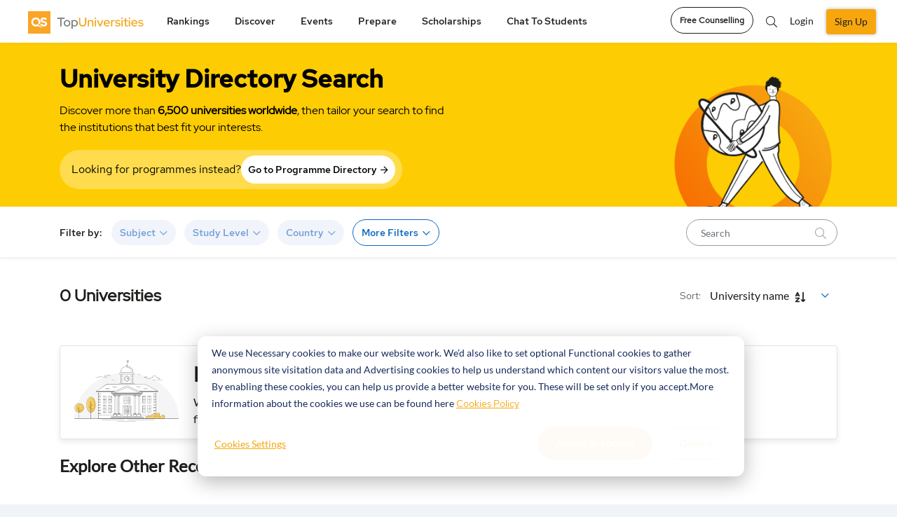

--- FILE ---
content_type: text/css
request_url: https://www.topuniversities.com/sites/default/files/css/css_5CcLb9uIM4L-UnECJM4B6rQ8vcCP7PMF3RGZZOs-0B0.css?delta=2&language=en&theme=tu_d8&include=eJyVUtuS2yAM_SFiZvrUz-hLnxkFZEcNBlbI3nW_vsKXJNvJTtMHBunoII4uEIJkSIuF3eh6zknMABYSxEXIV_NWHbBaEe3dbGgf8YNxcFNFVie_22dgYw4xnyG6SoKuIrC_2O1yF4SA3DhZisaSevaT12JrssK5p1XET3V_bN6qgxjPUDV1zVbPKdL5dE_8LGzqUgVH23DjM6NNmUeI9BuNTC58t5vk3Rnpo0DCaN7x3CvR7ncXCGIeDE7O53wl1GsskSB5tM9AF7CHKYrxVwwkmR14_T5QTvZmbUPQ4vfftQZKVUAHswGtxydt8qnAcOjdu3M0dK0p8FQgdk3pJ0BzCVbjI2GSSgHdrKUHEP3c_XqbkBfr526zuj2Gr_KP0l7lU__v1AVEkFM3olzy0Zd1K-rEMy5fLJk2ZWAYXZUlYv2CNCWakRVZHngKtoUbXNDt8VrNYh_RNlFgfIF5Q3UPo9ZQ70OdgisPMz7EtqFW54EfYi1dQ9z87a_3DfkfFRudIV0pDWpgFQeF7B28Ya-3I0IK-vIP4-O0MQ
body_size: 103835
content:
/* @license GNU-GPL-2.0-or-later https://www.drupal.org/licensing/faq */
body.node--type-article h1{font-weight:bold;margin-bottom:0;}body.node--type-article .block-field-blocknodearticletitle{margin-bottom:24px;}body.node--type-article .block-share-block-popup{}@media screen and (max-width:991px){body.node--type-article .block-share-block-popup{}}body.node--type-article .block-share-block-popup .sharecount{font-size:12px;text-align:left;padding-bottom:0;}body.node--type-article .block-share-block-popup .share-buttons{line-height:18px;}body.node--type-article .block-share-block-popup .share-buttons .modal#mymodal .modal-body #block-addtoanybuttons .sharecount{display:none;}body.node--type-article .text-center,body.node--type-article .block-dfp{text-align:center;}body.node--type-article .title{margin:0;}body.node--type-article p{word-break:break-word;}body.node--type-article #main-wrapper{background:#FFF;}body.node--type-article .selected{position:relative;text-align:center;}body.node--type-article .content-wrapper{padding:0;color:#1D1D1B;}body.node--type-article .content-wrapper .tabs{padding:0;}body.node--type-article .breadcrumbs{padding:24px 0;}body.node--type-article .breadcrumbs ol{margin:0;}body.node--type-article .breadcrumbs ol li a{color:#0a66c2;font-size:14px;font-weight:500;line-height:19px;}body.node--type-article .breadcrumbs ol li a:visited{color:#1A0DAB;}body.node--type-article .breadcrumbs ol li a:hover{color:#0A66C2;}body.node--type-article .breadcrumbs ol li a:active,body.node--type-article .breadcrumbs ol li a:focus{color:#0A66C2;}body.node--type-article .breadcrumbs .breadcrumb .breadcrumb-item a{color:#0a66c2;}body.node--type-article .breadcrumbs .breadcrumb .breadcrumb-item a:visited{color:#1A0DAB;}body.node--type-article .breadcrumbs .breadcrumb .breadcrumb-item a:hover{color:#0A66C2;}body.node--type-article .breadcrumbs .breadcrumb .breadcrumb-item a:active,body.node--type-article .breadcrumbs .breadcrumb .breadcrumb-item a:focus{color:#0A66C2;}body.node--type-article .breadcrumbs .breadcrumb .breadcrumb-item + .breadcrumb-item::before{content:"\f054";display:inline-block;font:normal normal normal 14px/1;font-family:'Font Awesome 5 Pro';font-size:inherit;text-rendering:auto;-webkit-font-smoothing:antialiased;-moz-osx-font-smoothing:grayscale;margin-left:6px;font-size:10px;color:#1D1D1B;}body.node--type-article ._article_iframe iframe{width:100%;height:100%;}body.node--type-article ._article_popup_overlay{background-color:rgba(0,0,0,0.9);height:100%;width:100%;position:fixed;left:0px;top:0px;z-index:999;-webkit-transition:all 300ms ease-out 100ms;-moz-transition:all 300ms ease-out 100ms;-o-transition:all 300ms ease-out 100ms;transition:all 300ms ease-out 100ms;}body.node--type-article ._article_popopup_slider_thumbnail{width:220px;height:125px;background-position:center center;background-repeat:no-repeat;background-size:cover;position:relative;}body.node--type-article ._article_iframe_thumbanail{width:100%;height:100%;position:relative;text-align:center;display:block;}body.node--type-article ._article_iframe_thumbanail button.video_poster{opacity:0.8;color:#ffffff;font-family:"Font Awesome 5 Pro";font-size:18px;position:absolute;top:calc(50% - 40px);left:calc(50% - 50px);background:transparent;border:0;z-index:9;}body.node--type-article ._article_iframe_thumbanail iframe{width:100%;height:100%;}body.node--type-article .carousel-thumbs li.list-inline-item ._article_popopup_slider_thumbnail{width:100%;height:100%;cursor:pointer;}body.node--type-article .carousel-thumbs{padding:0;margin-top:20px;overflow:scroll;white-space:nowrap;overflow-y:hidden;}body.node--type-article .carousel-thumbs li.list-inline-item{position:relative;text-align:center;display:inline-block;width:220px;height:125px;vertical-align:middle;margin-right:34px !important;}body.node--type-article ._no_scrollbar{scrollbar-width:none;}body.node--type-article ._no_scrollbar::-webkit-scrollbar{display:none;}body.node--type-article ._no_scrollbar::-moz-scrollbars{display:none;}body.node--type-article ._no_scrollbar::-o-scrollbar{display:none;}body.node--type-article ._no_scrollbar::-google-ms-scrollbar{display:none;}body.node--type-article ._no_scrollbar::-khtml-scrollbar{display:none;}body.node--type-article ._no_scrollbar{overflow:-moz-scrollbars-none;}body.node--type-article ._no_scrollbar{-ms-overflow-style:none;}body.node--type-article ._no_scrollbar::-webkit-scrollbar{width:0 !important;}body.node--type-article ._thumbnail_navigation{padding:0;list-style-type:none;position:absolute;top:calc(60% - 36px);width:100%;margin:0;}body.node--type-article ._thumbnail_navigation li a{color:#fff !important;font-size:36px;cursor:pointer;}body.node--type-article ._article_slider_thubnail_wrap{position:relative;}body.node--type-article ._thumbnail_left_navigation{position:absolute;}body.node--type-article ._thumbnail_right_navigation{position:absolute;right:0;}body.node--type-article ._article_popup_content{border:0;background:transparent;}body.node--type-article ._article_popup_close{color:#ffffff;font-family:"Font Awesome 5 Pro";font-size:40px;font-weight:300;cursor:pointer;}body.node--type-article ._article_popup_title{color:#ffffff;font-family:$Lato;font-size:24px;font-weight:450;line-height:30px;margin-bottom:30px;}body.node--type-article ._article_popup_title a{color:#ffffff;padding:0;width:97%;float:left;}body.node--type-article ._article_popup_title a#user_register{padding:0;}body.node--type-article ._article_bg_img{background:no-repeat;background-position:center center;width:100%;height:500px;background-size:cover;}body.node--type-article ._article_iframe{width:100%;height:500px;}body.node--type-article .selected{position:relative;text-align:center;}body.node--type-article ._article_default_slide{background-repeat:no-repeat;background-size:cover;width:100%;height:340px;background-position:center center;position:relative;text-align:center;}body.node--type-article ._article_default_slide::before{content:"";position:absolute;height:100%;width:100%;left:0;}body.node--type-article #_article_default_slider{width:70%;margin:0 auto;}body.node--type-article ._article_default_slider_indicators li{border-radius:50%;width:8px;height:8px;background-color:#D8D8D8;margin:8px;border:0.57px solid #D8D8D8;}body.node--type-article ._article_default_slider_indicators li.active{background-color:#0a66c2;border:0.57px solid #0a66c2;}body.node--type-article .video_poster{background-color:transparent;height:64px;width:64px;color:#ffffff;font-family:"Font Awesome 5 Pro";font-size:64px;font-weight:300;line-height:64px;border:0;position:absolute;top:calc(50% - 30px);left:calc(50% - 36px);}body.node--type-article ._article_default_slider_indicators{margin:0;bottom:-30px;}body.node--type-article ._article_default_slide_text{position:absolute;color:#ffffff;font-size:16px;margin:0;}body.node--type-article ._article_car_controls{opacity:0;height:44px;width:44px;background-color:#F1F0F2;position:absolute;top:calc(50% - 33px);color:rgba(70,69,71,0.5);transition:opacity 0.3s;-webkit-transition:opacity 0.3s;}body.node--type-article ._article_car_controls:hover{color:rgba(70,69,71,0.5);opacity:1;}body.node--type-article #_article_default_slider:hover ._article_car_controls{opacity:1;}body.node--type-article #_article_default_slider .carousel-inner{cursor:pointer;}body.node--type-article ._article_popup_close{position:relative;z-index:999;}body.node--type-article ._thumbnail_overlay{position:absolute;width:100%;height:100%;top:0;left:0;background:linear-gradient(180deg,transparent 0%,#000000 100%);}body.node--type-article ._article_modal_wrap{background:rgba(0,0,0,0.6);}body.node--type-article .article-content{width:100%;}body.node--type-article .image_title{position:absolute;width:100%;bottom:0;color:#fff;padding:0 0 27px 16px;line-height:22px;}body.node--type-article .nav{display:-webkit-flex;}body.node--type-article .nav.nav-tabs{flex-wrap:wrap;-webkit-flex-wrap:nowrap;}body.node--type-article #top_menu a{font-size:16px;font-weight:400;}body.node--type-article a{color:#0a66c2;font-size:16px;font-weight:500;}body.node--type-article a#dd-lang-switch{font-size:14px;font-weight:400;}body.node--type-article a:visited{color:#1A0DAB;}body.node--type-article a:hover{color:#0A66C2;}body.node--type-article a:active,body.node--type-article a:focus{color:#0A66C2;}body.node--type-article .node.node--type-article{font-size:16px;line-height:24px;}body.node--type-article .node.node--type-article h2{font-size:32px;}body.node--type-article .node.node--type-article h2 a{font-size:inherit;color:inherit;font-weight:inherit;}body.node--type-article .node.node--type-article h3{font-size:24px;}body.node--type-article .node.node--type-article h2 strong,body.node--type-article .node.node--type-article h3 strong{font-weight:normal;}body.node--type-article .node.node--type-article table{text-align:left;margin-top:24px;margin-bottom:24px;display:block;width:100% !important;border:none;overflow-x:auto;-webkit-overflow-scrolling:touch;}body.node--type-article .node.node--type-article table caption{padding-left:10px;}body.node--type-article .node.node--type-article table table{width:100% !important;}body.node--type-article .node.node--type-article table h2{text-align:left !important;}body.node--type-article .node.node--type-article table h3{font-size:20px;line-height:27px;color:#0a66c2;}body.node--type-article .node.node--type-article table strong{font-size:16px;font-weight:600;line-height:22px;color:#1D1D1B;}body.node--type-article .node.node--type-article table ul{padding-left:1.5em;}body.node--type-article .node.node--type-article table ul li{line-height:24px;padding:10px;font-weight:500;}body.node--type-article .node.node--type-article table th{font-size:20px;font-weight:500;line-height:27px;color:#0a66c2;}body.node--type-article .node.node--type-article table td,body.node--type-article .node.node--type-article table th{border:1px solid #DADADA;padding:13px 16px;}body.node--type-article .node.node--type-article .d_pic{padding-top:0px;}body.node--type-article .node.node--type-article .d_pic img{width:40px;border-radius:50%;}body.node--type-article .node.node--type-article .d_pic_default img{border:5px solid #ECECEC;}body.node--type-article .node.node--type-article .study_guide_wrap img{width:60px;}body.node--type-article .node.node--type-article .study_guide_wrap a{color:#ffffff;font-size:16px;font-weight:500;margin-right:10px;}body.node--type-article .node.node--type-article .study_guide_wrap h2{font-size:20px;}body.node--type-article .node.node--type-article .block-field-blocknodearticlebody h2 span{font-size:28px !important;font-weight:600 !important;font-family:playfair display;}body.node--type-article .node.node--type-article span{font-size:16px !important;font-weight:400 !important;}body.node--type-article .node.node--type-article span a{font-size:18px !important;}body.node--type-article .node.node--type-article span a span{font-size:18px !important;}body.node--type-article .node.node--type-article span.user-name:hover{text-decoration:underline;}body.node--type-article .node.node--type-article .user_info span a{font-size:12px !important;}body.node--type-article .node.node--type-article .elsevier-logo span{font-size:10px !important;line-height:14px !important;display:block;}body.node--type-article .node.node--type-article .user-update .right_wrap > span{font-size:14px !important;font-style:italic;line-height:19px !important;font-family:$Lato;font-weight:300i;color:#656466;}body.node--type-article .node.node--type-article .region.region-content .block_heading .field--name-field-heading{margin-bottom:32px;}@media only screen and (max-width:991px){body.node--type-article .node.node--type-article .region.region-content .block_heading .field--name-field-heading{font-size:20px !important;line-height:32px !important;text-align:left;}}body.node--type-article .node.node--type-article .card-box.test_prep .d-md-block.desk_img .field--type-image,body.node--type-article .node.node--type-article .card-box.test_prep .d-block.d-md-none .field--type-image{margin-top:0;}body.node--type-article .node.node--type-article .field--type-image{margin-bottom:8px;margin-top:20px;}body.node--type-article .node.node--type-article .field--type-image img{width:100%;height:auto;}body.node--type-article .node.node--type-article .block-field-blocknodearticlefield-category{margin-bottom:0px;}body.node--type-article .node.node--type-article .field--name-field-cta{text-align:center;}body.node--type-article .node.node--type-article .field--name-field-cta a{padding:7.6px 25px;line-height:32px;background:#f7a70d;color:#1D1D1B;border-radius:4px;display:inline-block;font-family:$Lato;font-weight:500;margin-top:0;margin-bottom:32px;}@media only screen and (max-width:767px){body.node--type-article .node.node--type-article .field--name-field-cta a{padding:11px 25px;line-height:24px !important;margin-bottom:24px;}}body.node--type-article .node.node--type-article .field--name-field-cta a:hover{text-decoration:none;background:#F9B93D;}body.node--type-article .node.node--type-article .field--name-field-cta .field__item{margin-bottom:0;}body.node--type-article .node.node--type-article .slick-slide:before{content:"";position:absolute;height:100%;width:100%;}body.node--type-article .node.node--type-article .featured-university{padding:25px 0;}body.node--type-article .node.node--type-article .featured-university .card-img-overlay img{width:auto;}body.node--type-article .addtoany_list > a span{border-radius:50% !important;padding:4px;}body.node--type-article .a2a_button_gmail span,body.node--type-article .a2a_button_gmail svg{background-color:#dd5347 !important;}body.node--type-article .article_node_template .image_title{opacity:1;font-size:16px;font-weight:300;line-height:22px;text-align:left;display:none;}body.node--type-article .field--name-field-article-abstract{font-size:20px;font-style:italic;font-weight:300;line-height:30px;margin-top:32px;border-bottom:1px solid #C1C0C3;}body.node--type-article .field--name-field-article-abstract ul,body.node--type-article .field--name-field-article-abstract ol{margin-bottom:35px;}body.node--type-article .content .field--name-body img{width:auto;float:none;clear:both;margin:12px auto;}@media only screen and (min-width:992px){body.node--type-article .content .field--name-body img{width:auto;float:none;clear:both;margin:auto;}}body.node--type-article .field--name-body .field__label{display:none;}body.node--type-article .field--name-body img{margin:8px 0;}body.node--type-article .field--name-body ol,body.node--type-article .field--name-body ul{padding-top:12px;}body.node--type-article .field--name-body ol li,body.node--type-article .field--name-body ul li{padding-bottom:1em;font-size:18px;}body.node--type-article .field--name-body .slick-dots li{padding-bottom:0;}body.node--type-article .view-author-info.view-display-id-block_2{padding-bottom:0;}body.node--type-article .field--type-comment article{padding-top:20px;}body.node--type-article .field--type-comment article .username{color:#1D1D1B;}body.node--type-article .field--type-comment article img{width:54px;padding:5px 5px 5px 0;}body.node--type-article .field--type-comment article .card-title a{color:#1D1D1B;line-height:24px;}body.node--type-article .field--type-comment article hr{height:1px;margin-bottom:0;}body.node--type-article .related_categories{padding:1em 0;}body.node--type-article .study_guide_wrap{display:flex;display:-webkit-flex;align-items:center;justify-content:space-around;-webkit-align-items:center;-webkit-justify-content:space-around;}body.node--type-article .study_guide_wrap img{width:60px;}body.node--type-article .study_guide_wrap h2{font-weight:500;}body.node--type-article .study_guide_wrap a{background-color:#36BB1C;color:#ffffff;font-size:16px;font-weight:500;line-height:16px;text-align:center;padding:11px 25px;border-radius:4px;}body.node--type-article .field--name-field-shared-tag .field__label:after,body.node--type-article .field--name-field-category .field__label:after{content:":";}body.node--type-article .field--name-field-shared-tag .field__item,body.node--type-article .field--name-field-category .field__item{width:auto;margin:0;float:left;display:inline-flex;padding:0 8px 8px 0;text-transform:capitalize;}body.node--type-article .field--name-field-shared-tag .field__item a,body.node--type-article .field--name-field-category .field__item a{border-radius:4px;background-color:#F1F0F2;color:#656466;font-size:12px;line-height:17px;text-align:center;padding:6px 10px;}body.node--type-article .field--name-field-shared-tag .field__item a:hover,body.node--type-article .field--name-field-category .field__item a:hover{text-decoration:none;background:#E4E3E5;}body.node--type-article .field--name-field-shared-tag + *,body.node--type-article .field--name-field-category + *{clear:both;}body.node--type-article .field--name-field-shared-tag:after,body.node--type-article .field--name-field-category:after{display:block;clear:both;content:"";}body.node--type-article .update_article{color:#1D1D1B;line-height:22px;font-weight:300;opacity:.7;font-family:$Lato;font-weight:300i;margin-bottom:12px;}body.node--type-article .want_more_content{font-size:16px;line-height:24px;font-weight:500;}body.node--type-article .want_more_content a{color:#0a66c2;}body.node--type-article .want_more_content a:visited{color:#1A0DAB;}body.node--type-article .want_more_content a:hover{color:#0A66C2;}body.node--type-article .want_more_content a:active,body.node--type-article .want_more_content a:focus{color:#0A66C2;}body.node--type-article .field--name-field-more-links .field__label{margin-top:32px;margin-bottom:24px;font-family:$Lato;font-weight:500;font-size:24px;line-height:34px;text-transform:capitalize;}body.node--type-article .field--name-field-more-links .field__items{background:#ffffff;box-shadow:0 1px 3px 0 rgba(0,0,0,0.14);}body.node--type-article .field--name-field-more-links .field__items .field__item{padding:10px;}body.node--type-article .field--name-field-more-links .field__items a{color:#0a66c2;font-size:16px;line-height:24px;display:flex;display:-webkit-flex;align-items:center;-webkit-align-items:center;}body.node--type-article .field--name-field-more-links .field__items a:visited{color:#1A0DAB;}body.node--type-article .field--name-field-more-links .field__items a:hover{color:#0A66C2;}body.node--type-article .field--name-field-more-links .field__items a:active,body.node--type-article .field--name-field-more-links .field__items a:focus{color:#0A66C2;}body.node--type-article .field--name-field-more-links .field__items a::before{width:40px;opacity:0.5;color:#1D1D1B;font-size:32px;font-weight:300;line-height:32px;text-align:center;margin-right:24px;font-family:"Font Awesome 5 Pro";content:"";}body.node--type-article .field--name-field-more-links .field__items .undergraduate_studies a:before,body.node--type-article .field--name-field-more-links .field__items .postgraduate_studies a:before{content:"\f19d";}body.node--type-article .field--name-field-more-links .field__items .where_to_study_ a:before{content:"\f19c";}body.node--type-article .field--name-field-more-links .field__items .what_to_study_ a:before{content:"\f6b8";}body.node--type-article .field--name-field-more-links .field__items .meet_schools_face_to_face a::before{content:"\f073";}body.node--type-article .field--name-field-more-links .field__items::after{display:block;clear:both;content:"";}body.node--type-article .leave_comment_wrap,body.node--type-article .study_guide_wrap{box-sizing:border-box;border:1px solid #D8D8D8;background-color:#ffffff;}body.node--type-article .leave_comment_wrap h2,body.node--type-article .study_guide_wrap h2{margin:0;font-size:20px;line-height:30px;}body.node--type-article .leave_comment_wrap{padding:15px;margin-bottom:30px;}body.node--type-article .leave_comment_wrap .row{align-items:center;}body.node--type-article .leave_comment_wrap h2{font-weight:600;margin-bottom:6px;}body.node--type-article .leave_comment_wrap p{margin:0;}body.node--type-article .leave_comment_wrap a{font-size:16px;font-weight:500;padding:11px 25px;border-radius:4px;}body.node--type-article .leave_comment_wrap .join_us{background-color:#36BB1C;color:#ffffff;line-height:16px;}body.node--type-article .leave_comment_wrap .why_join{border:1px solid #0a66c2;background-color:#ffffff;color:#0a66c2;font-size:14px;line-height:19px;}body.node--type-article .related__label{margin:0px 0 16px;font-size:16px;font-family:$Lato;font-weight:500;}body.node--type-article .user-update{display:flex;display:-webkit-flex;align-items:center;-webkit-align-items:center;}body.node--type-article .user-update .left_wrap{float:left;padding-right:10px;}body.node--type-article .user-update .left_wrap img{width:48px;height:48px;border-radius:50%;}body.node--type-article .user-update .right_wrap p{margin:0;font-size:16px;font-weight:500;line-height:24px;color:#1D1D1B;text-align:left;font-family:$Lato;font-weight:500;}body.node--type-article .user-update .right_wrap p span{font-weight:600 !important;}body.node--type-article .user-update .right_wrap p span a{color:#1D1D1B !important;font-size:16px;font-weight:500;line-height:22px;font-family:$Lato;font-weight:450;}body.node--type-article .user-update .right_wrap p span a:hover{color:#1D1D1B;}body.node--type-article .user-pic-default img{border:5px solid #ECECEC;border-radius:50%;}body.node--type-article .slick-dots li{height:8px;width:8px;background-color:#D8D8D8;border-radius:50%;}body.node--type-article .slick-dots li.slick-active{background-color:#0a66c2;}body.node--type-article .slick-dots li button{width:0;height:0;}body.node--type-article .slick-dots li button::before,body.node--type-article .slick-dots li button::after{width:0;height:0;content:"";}body.node--type-article .slick-arrow{display:inline-block;font:normal normal normal 14px/1;font-family:"Font Awesome 5 Pro";text-rendering:auto;-webkit-font-smoothing:antialiased;-moz-osx-font-smoothing:grayscale;}body.node--type-article .slick-arrow::before{color:rgba(70,69,71,0.5);opacity:1;font-family:inherit;}body.node--type-article .slick-prev{left:0;margin-left:8px;}body.node--type-article .slick-prev::before{content:"\f104";}body.node--type-article .slick-next{right:0;margin-right:8px;}body.node--type-article .slick-next::before{content:"\f105";}body.node--type-article .slick-prev,body.node--type-article .slick-next{z-index:9;opacity:0;background:#F1F0F2 !important;width:34px;height:34px;display:flex;display:-webkit-flex;justify-content:center;align-items:center;-webkit-justify-content:center;-webkit-align-items:center;border-radius:4px;}body.node--type-article .slick-slider:hover .slick-prev,body.node--type-article .slick-slider:hover .slick-next{opacity:1;}body.node--type-article .slick-dotted.slick-slider,body.node--type-article .article_carousel_default_image{margin-bottom:55px;}body.node--type-article .article_single_carousel{margin-bottom:30px;}body.node--type-article iframe{padding:0;}body.node--type-article .top_right_menu .share{display:none;}@media screen and (min-width:992px){.path-article .article-category-inner-wrap .article_user_update .act.heart{display:inline-block !important;}}@media screen and (max-width:991px){.path-article .article-category-inner-wrap .article_user_update .act.heart{display:inline-block !important;margin:-13px 0 0 0%;}}.path-article .article-category-inner-wrap .article_user_update .user-pic img{border:0px solid #c83737;}.node--type-article .form-sec small a{font-size:10px;}.node--type-article .pub-info-sec .logo-top-pop + h2{padding-left:92px;font-size:20px;line-height:22px;}.node--type-article .pub-info-sec .logo-top-pop + h3{padding-left:92px;font-size:20px;line-height:22px;}.node--type-article .description,.node--type-article .privacy_links a{font-size:10px;}.node--type-article .author-info-view .user-name{padding-top:6px;padding-bottom:8px;font-weight:500;}@media screen and (min-width:768px){.node--type-article .author-info-view .user-name{padding:6px 32px 8px 32px;}}@media screen and (max-width:767px){.node--type-article .author-info-view .user-name{padding:6px 16px 8px 16px;}}.node--type-article img{width:100%;max-width:100%;}.node--type-article .ranking-logo img{width:188px;height:50px;}.node--type-article .ireg-logo img{width:46px;height:26px;}.node--type-article .elsevier-logo span{font-size:10px;display:block;line-height:14px;}.node--type-article .elsevier-logo img{width:115px;height:16px;}.node--type-article #field-language-display{display:none;}.node--type-article .modal-title-desk.profiles,.node--type-article .modal-title-desk.rankings{display:none;}.node--type-article .field--name-field-article-summary{padding-bottom:1rem;}.node--type-article .field--name-field-article-summary p{color:#1D1D1B;font-size:20px;font-style:italic;font-weight:300;line-height:30px;word-break:break-word;}.node--type-article .related_content .card-body h3 a{color:#1D1D1B;font-size:20px;font-weight:500;line-height:1.5;display:block;white-space:initial;}.node--type-article .related_content .card-body span,.node--type-article .related_content .card-body a{text-align:left;}.node--type-article .modal-header .close{display:inline;padding:.75rem 1rem;}.node--type-article .block-views-blockauthor-info-block-2{margin-bottom:24px;}.path-recent-articles footer.footer,.path-most-read-articles footer.footer,.path-users footer.footer,.path-user footer.footer,.path-most-shared-articles footer.footer,.path-taxonomy footer.footer{margin-top:50px;}.view-total-views-count-article .related_content,.view-author-article-blocks .related_content{min-height:auto;}.view-total-views-count-article .related_content .card-body,.view-author-article-blocks .related_content .card-body{min-height:auto;}.view-total-views-count-article .related_content .count_view_img img,.view-author-article-blocks .related_content .count_view_img img{left:0;margin-left:0;}.view-author-article-blocks h2{margin-top:24px;}.results_search_page .article-category{margin-bottom:20px;padding:15px;border:1px solid #f2f2f2;border-radius:4px;box-shadow:0px 4px 4px 0px rgba(0,0,0,0.1);min-height:200px;}.results_search_page .article-category.minheightfix{min-height:auto;padding-bottom:0px;}@media (max-width:767px){.results_search_page .article-category{padding:0;overflow:hidden;}}.article-category-inner{padding:0;background:#fff;}.article-category-inner .left-wrap{min-height:168px;position:relative;overflow:hidden;border-radius:3px;}@media (max-width:767px){.article-category-inner .left-wrap{border-radius:0;}}.article-category-inner .left-wrap img{max-width:100%;width:100%;}.article-category-inner .left-wrap img[src$=".svg"]{display:block;position:absolute;bottom:0;left:-78%;max-width:240%;width:240%;}.article-category-inner .article-category-inner-wrap .user-update .left_wrap{padding-right:10px;}.article-category-inner > .right-wrap > a,.article-category-inner > .right-wrap .right-wrap-inner > a{font-size:20px;line-height:28px;color:#1D1D1B;text-transform:capitalize;font-family:$Lato;font-weight:700;display:block;}@media screen and (max-width:991px){.article-category-inner > .right-wrap > a,.article-category-inner > .right-wrap .right-wrap-inner > a{white-space:normal;word-break:break-word;}}.article-category-inner > .right-wrap .right-wrap-inner{min-height:74px;}@media (max-width:767px){.article-category-inner > .right-wrap .right-wrap-inner{min-height:auto;}}.article-category-inner > .right-wrap .right-wrap-inner p{padding-top:7px;margin-bottom:20px;}@media (max-width:767px){.article-category-inner > .right-wrap .right-wrap-inner .view_article_abstract{display:none;}}.article-category-inner .user-pic-default img{border:5px solid #ECECEC;border-radius:50%;}.article-category-inner .article_user_update{display:flex;display:-webkit-flex;justify-content:space-between;align-items:center;-webkit-justify-content:space-between;-webkit-align-items:center;}.article-category-inner .user-update{display:flex;display:-webkit-flex;align-items:center;-webkit-align-items:center;}.article-category-inner .user-update .left_wrap{float:left;padding-right:8px;}.article-category-inner .user-update .left_wrap img{width:40px;height:40px;border:none;}.article-category-inner .user-update .right_wrap{position:relative;top:calc(40px - 36px);}.article-category-inner .user-update .right_wrap p{font-family:$Lato;font-size:12px;line-height:0;margin:0;font-weight:500;margin-bottom:8px;}.article-category-inner .user-update .right_wrap p span{font-size:12px;line-height:0;font-style:normal;color:#1D1D1B;font-weight:600;}.article-category-inner .user-update .right_wrap p span:hover a{text-decoration:underline;}.article-category-inner .user-update .right_wrap p span a{color:#1D1D1B;line-height:2px;}.article-category-inner .user-update .right_wrap span{font-size:12px;font-style:italic;line-height:16px;color:#656466;}.article-category-inner .user_update_share{position:relative;top:10px;}.article-category-inner .user_update_share .icon_eye span{padding-right:3px !important;}.article-category-inner .user_update_share > span{padding-left:8px;color:#6A6A6A;line-height:14px;font-size:14px;}.article-category-inner .user_update_share > span > span{padding-right:0;}.node--type-article .pagination,.path-article .pagination,.path-recent-articles .pagination,.path-most-read-articles .pagination,.view-taxonomy-term .pagination,.path-most-shared-articles .pagination{padding:7px 0 10px 0;display:-webkit-flex;display:flex;justify-content:center;-webkit-justify-content:center;-ms-justify-content:center;align-items:center;-webkit-align-items:center;-ms-align-items:center;}.node--type-article .pagination .page-link,.path-article .pagination .page-link,.path-recent-articles .pagination .page-link,.path-most-read-articles .pagination .page-link,.view-taxonomy-term .pagination .page-link,.path-most-shared-articles .pagination .page-link{border-radius:4px;border:none;background:none;color:#1D1D1B;margin-right:0;font-size:14px;font-weight:500;line-height:19px;width:32px;}.node--type-article .pagination .page-link:hover,.path-article .pagination .page-link:hover,.path-recent-articles .pagination .page-link:hover,.path-most-read-articles .pagination .page-link:hover,.view-taxonomy-term .pagination .page-link:hover,.path-most-shared-articles .pagination .page-link:hover{background:none;border:0;color:#0a66c2;}.node--type-article .pagination .pager__item--next .page-link,.node--type-article .pagination .page-item a[title="Go to previous page"],.node--type-article .pagination .page-item.previous .page-link,.node--type-article .pagination .page-item a[title="Go to previous page"],.path-article .pagination .pager__item--next .page-link,.path-article .pagination .page-item a[title="Go to previous page"],.path-article .pagination .page-item.previous .page-link,.path-article .pagination .page-item a[title="Go to previous page"],.path-recent-articles .pagination .pager__item--next .page-link,.path-recent-articles .pagination .page-item a[title="Go to previous page"],.path-recent-articles .pagination .page-item.previous .page-link,.path-recent-articles .pagination .page-item a[title="Go to previous page"],.path-most-read-articles .pagination .pager__item--next .page-link,.path-most-read-articles .pagination .page-item a[title="Go to previous page"],.path-most-read-articles .pagination .page-item.previous .page-link,.path-most-read-articles .pagination .page-item a[title="Go to previous page"],.view-taxonomy-term .pagination .pager__item--next .page-link,.view-taxonomy-term .pagination .page-item a[title="Go to previous page"],.view-taxonomy-term .pagination .page-item.previous .page-link,.view-taxonomy-term .pagination .page-item a[title="Go to previous page"],.path-most-shared-articles .pagination .pager__item--next .page-link,.path-most-shared-articles .pagination .page-item a[title="Go to previous page"],.path-most-shared-articles .pagination .page-item.previous .page-link,.path-most-shared-articles .pagination .page-item a[title="Go to previous page"]{border:1px solid #0a66c2;color:#0a66c2;padding:4px 12px;width:32px;}.node--type-article .pagination .pager__item--next .page-link span,.node--type-article .pagination .page-item a[title="Go to previous page"] span,.node--type-article .pagination .page-item.previous .page-link span,.node--type-article .pagination .page-item a[title="Go to previous page"] span,.path-article .pagination .pager__item--next .page-link span,.path-article .pagination .page-item a[title="Go to previous page"] span,.path-article .pagination .page-item.previous .page-link span,.path-article .pagination .page-item a[title="Go to previous page"] span,.path-recent-articles .pagination .pager__item--next .page-link span,.path-recent-articles .pagination .page-item a[title="Go to previous page"] span,.path-recent-articles .pagination .page-item.previous .page-link span,.path-recent-articles .pagination .page-item a[title="Go to previous page"] span,.path-most-read-articles .pagination .pager__item--next .page-link span,.path-most-read-articles .pagination .page-item a[title="Go to previous page"] span,.path-most-read-articles .pagination .page-item.previous .page-link span,.path-most-read-articles .pagination .page-item a[title="Go to previous page"] span,.view-taxonomy-term .pagination .pager__item--next .page-link span,.view-taxonomy-term .pagination .page-item a[title="Go to previous page"] span,.view-taxonomy-term .pagination .page-item.previous .page-link span,.view-taxonomy-term .pagination .page-item a[title="Go to previous page"] span,.path-most-shared-articles .pagination .pager__item--next .page-link span,.path-most-shared-articles .pagination .page-item a[title="Go to previous page"] span,.path-most-shared-articles .pagination .page-item.previous .page-link span,.path-most-shared-articles .pagination .page-item a[title="Go to previous page"] span{font-family:"Font Awesome 5 Pro";display:inline-block;font-weight:300;line-height:13px;font-size:0;}.node--type-article .pagination .pager__item--next .page-link span::before,.node--type-article .pagination .page-item a[title="Go to previous page"] span::before,.node--type-article .pagination .page-item.previous .page-link span::before,.node--type-article .pagination .page-item a[title="Go to previous page"] span::before,.path-article .pagination .pager__item--next .page-link span::before,.path-article .pagination .page-item a[title="Go to previous page"] span::before,.path-article .pagination .page-item.previous .page-link span::before,.path-article .pagination .page-item a[title="Go to previous page"] span::before,.path-recent-articles .pagination .pager__item--next .page-link span::before,.path-recent-articles .pagination .page-item a[title="Go to previous page"] span::before,.path-recent-articles .pagination .page-item.previous .page-link span::before,.path-recent-articles .pagination .page-item a[title="Go to previous page"] span::before,.path-most-read-articles .pagination .pager__item--next .page-link span::before,.path-most-read-articles .pagination .page-item a[title="Go to previous page"] span::before,.path-most-read-articles .pagination .page-item.previous .page-link span::before,.path-most-read-articles .pagination .page-item a[title="Go to previous page"] span::before,.view-taxonomy-term .pagination .pager__item--next .page-link span::before,.view-taxonomy-term .pagination .page-item a[title="Go to previous page"] span::before,.view-taxonomy-term .pagination .page-item.previous .page-link span::before,.view-taxonomy-term .pagination .page-item a[title="Go to previous page"] span::before,.path-most-shared-articles .pagination .pager__item--next .page-link span::before,.path-most-shared-articles .pagination .page-item a[title="Go to previous page"] span::before,.path-most-shared-articles .pagination .page-item.previous .page-link span::before,.path-most-shared-articles .pagination .page-item a[title="Go to previous page"] span::before{font-size:12px;}.node--type-article .pagination .pager__item--next .page-link a,.node--type-article .pagination .page-item a[title="Go to previous page"] a,.node--type-article .pagination .page-item.previous .page-link a,.node--type-article .pagination .page-item a[title="Go to previous page"] a,.path-article .pagination .pager__item--next .page-link a,.path-article .pagination .page-item a[title="Go to previous page"] a,.path-article .pagination .page-item.previous .page-link a,.path-article .pagination .page-item a[title="Go to previous page"] a,.path-recent-articles .pagination .pager__item--next .page-link a,.path-recent-articles .pagination .page-item a[title="Go to previous page"] a,.path-recent-articles .pagination .page-item.previous .page-link a,.path-recent-articles .pagination .page-item a[title="Go to previous page"] a,.path-most-read-articles .pagination .pager__item--next .page-link a,.path-most-read-articles .pagination .page-item a[title="Go to previous page"] a,.path-most-read-articles .pagination .page-item.previous .page-link a,.path-most-read-articles .pagination .page-item a[title="Go to previous page"] a,.view-taxonomy-term .pagination .pager__item--next .page-link a,.view-taxonomy-term .pagination .page-item a[title="Go to previous page"] a,.view-taxonomy-term .pagination .page-item.previous .page-link a,.view-taxonomy-term .pagination .page-item a[title="Go to previous page"] a,.path-most-shared-articles .pagination .pager__item--next .page-link a,.path-most-shared-articles .pagination .page-item a[title="Go to previous page"] a,.path-most-shared-articles .pagination .page-item.previous .page-link a,.path-most-shared-articles .pagination .page-item a[title="Go to previous page"] a{padding:4px 12px;}.node--type-article .pagination .pager__item--next,.path-article .pagination .pager__item--next,.path-recent-articles .pagination .pager__item--next,.path-most-read-articles .pagination .pager__item--next,.view-taxonomy-term .pagination .pager__item--next,.path-most-shared-articles .pagination .pager__item--next{margin-right:10px;height:32px;width:32px;}.node--type-article .pagination .pager__item--next span::before,.path-article .pagination .pager__item--next span::before,.path-recent-articles .pagination .pager__item--next span::before,.path-most-read-articles .pagination .pager__item--next span::before,.view-taxonomy-term .pagination .pager__item--next span::before,.path-most-shared-articles .pagination .pager__item--next span::before{content:"\f054";}.node--type-article .pagination .page-item a[title="Go to previous page"] span::before,.path-article .pagination .page-item a[title="Go to previous page"] span::before,.path-recent-articles .pagination .page-item a[title="Go to previous page"] span::before,.path-most-read-articles .pagination .page-item a[title="Go to previous page"] span::before,.view-taxonomy-term .pagination .page-item a[title="Go to previous page"] span::before,.path-most-shared-articles .pagination .page-item a[title="Go to previous page"] span::before{content:"\f053";}.node--type-article .pagination .page-item a[title="Go to first page"],.node--type-article .pagination .page-item a[title="Go to last page"],.path-article .pagination .page-item a[title="Go to first page"],.path-article .pagination .page-item a[title="Go to last page"],.path-recent-articles .pagination .page-item a[title="Go to first page"],.path-recent-articles .pagination .page-item a[title="Go to last page"],.path-most-read-articles .pagination .page-item a[title="Go to first page"],.path-most-read-articles .pagination .page-item a[title="Go to last page"],.view-taxonomy-term .pagination .page-item a[title="Go to first page"],.view-taxonomy-term .pagination .page-item a[title="Go to last page"],.path-most-shared-articles .pagination .page-item a[title="Go to first page"],.path-most-shared-articles .pagination .page-item a[title="Go to last page"]{border:1px solid #0a66c2;color:#0a66c2;padding:5.5px 12px;}.node--type-article .pagination .page-item a[title="Go to first page"] span:first-child::before,.node--type-article .pagination .page-item a[title="Go to last page"] span:first-child::before,.path-article .pagination .page-item a[title="Go to first page"] span:first-child::before,.path-article .pagination .page-item a[title="Go to last page"] span:first-child::before,.path-recent-articles .pagination .page-item a[title="Go to first page"] span:first-child::before,.path-recent-articles .pagination .page-item a[title="Go to last page"] span:first-child::before,.path-most-read-articles .pagination .page-item a[title="Go to first page"] span:first-child::before,.path-most-read-articles .pagination .page-item a[title="Go to last page"] span:first-child::before,.view-taxonomy-term .pagination .page-item a[title="Go to first page"] span:first-child::before,.view-taxonomy-term .pagination .page-item a[title="Go to last page"] span:first-child::before,.path-most-shared-articles .pagination .page-item a[title="Go to first page"] span:first-child::before,.path-most-shared-articles .pagination .page-item a[title="Go to last page"] span:first-child::before{font-family:"Font Awesome 5 Pro";display:inline-block;font-weight:300;line-height:13px;font-size:0;content:"\f054";}.node--type-article .pagination .page-item,.path-article .pagination .page-item,.path-recent-articles .pagination .page-item,.path-most-read-articles .pagination .page-item,.view-taxonomy-term .pagination .page-item,.path-most-shared-articles .pagination .page-item{margin-right:10px;width:32px;line-height:19px;height:32px;}.node--type-article .pagination .page-item.active .page-link,.path-article .pagination .page-item.active .page-link,.path-recent-articles .pagination .page-item.active .page-link,.path-most-read-articles .pagination .page-item.active .page-link,.view-taxonomy-term .pagination .page-item.active .page-link,.path-most-shared-articles .pagination .page-item.active .page-link{border:1px solid #0a66c2;background-color:#0a66c2;color:#ffffff;}.node--type-article .pagination .page-item.active .page-link:hover,.path-article .pagination .page-item.active .page-link:hover,.path-recent-articles .pagination .page-item.active .page-link:hover,.path-most-read-articles .pagination .page-item.active .page-link:hover,.view-taxonomy-term .pagination .page-item.active .page-link:hover,.path-most-shared-articles .pagination .page-item.active .page-link:hover{color:#ffffff;}.node--type-article .pagination .page-item a,.path-article .pagination .page-item a,.path-recent-articles .pagination .page-item a,.path-most-read-articles .pagination .page-item a,.view-taxonomy-term .pagination .page-item a,.path-most-shared-articles .pagination .page-item a{border:1px solid transparent;border-radius:4px;color:#0a66c2;}.node--type-article .pagination .page-item a:hover,.path-article .pagination .page-item a:hover,.path-recent-articles .pagination .page-item a:hover,.path-most-read-articles .pagination .page-item a:hover,.view-taxonomy-term .pagination .page-item a:hover,.path-most-shared-articles .pagination .page-item a:hover{border:1px solid #1D1D1B;border-radius:4px;background-color:rgba(70,69,71,0.02);color:#0a66c2;}.node--type-article .pagination li[role="presentation"],.path-article .pagination li[role="presentation"],.path-recent-articles .pagination li[role="presentation"],.path-most-read-articles .pagination li[role="presentation"],.view-taxonomy-term .pagination li[role="presentation"],.path-most-shared-articles .pagination li[role="presentation"]{margin-right:10px;width:32px;text-align:center;margin-top:5px;}.node--type-article .related_content,.path-article .related_content,.path-recent-articles .related_content,.path-most-read-articles .related_content,.view-taxonomy-term .related_content,.path-most-shared-articles .related_content{border:0;}.node--type-article .related_content .card-bottom .d_pic,.path-article .related_content .card-bottom .d_pic,.path-recent-articles .related_content .card-bottom .d_pic,.path-most-read-articles .related_content .card-bottom .d_pic,.view-taxonomy-term .related_content .card-bottom .d_pic,.path-most-shared-articles .related_content .card-bottom .d_pic{padding-top:0;}.node--type-article .related_content .card-bottom .name,.path-article .related_content .card-bottom .name,.path-recent-articles .related_content .card-bottom .name,.path-most-read-articles .related_content .card-bottom .name,.view-taxonomy-term .related_content .card-bottom .name,.path-most-shared-articles .related_content .card-bottom .name{padding:0;}.node--type-article .related_content .card-bottom .name > span,.path-article .related_content .card-bottom .name > span,.path-recent-articles .related_content .card-bottom .name > span,.path-most-read-articles .related_content .card-bottom .name > span,.view-taxonomy-term .related_content .card-bottom .name > span,.path-most-shared-articles .related_content .card-bottom .name > span{line-height:17px !important;}.node--type-article .related_content .card-bottom .name a,.path-article .related_content .card-bottom .name a,.path-recent-articles .related_content .card-bottom .name a,.path-most-read-articles .related_content .card-bottom .name a,.view-taxonomy-term .related_content .card-bottom .name a,.path-most-shared-articles .related_content .card-bottom .name a{font-size:12px;font-weight:600;line-height:18px;color:#1D1D1B;}.node--type-article .related_content .card-bottom .name a:hover,.path-article .related_content .card-bottom .name a:hover,.path-recent-articles .related_content .card-bottom .name a:hover,.path-most-read-articles .related_content .card-bottom .name a:hover,.view-taxonomy-term .related_content .card-bottom .name a:hover,.path-most-shared-articles .related_content .card-bottom .name a:hover{text-decoration:underline;}.node--type-article .related_content .card-bottom small,.path-article .related_content .card-bottom small,.path-recent-articles .related_content .card-bottom small,.path-most-read-articles .related_content .card-bottom small,.view-taxonomy-term .related_content .card-bottom small,.path-most-shared-articles .related_content .card-bottom small{color:#656466;font-size:10px;line-height:14px;}.node--type-article .related_content .card-bottom .stats,.path-article .related_content .card-bottom .stats,.path-recent-articles .related_content .card-bottom .stats,.path-most-read-articles .related_content .card-bottom .stats,.view-taxonomy-term .related_content .card-bottom .stats,.path-most-shared-articles .related_content .card-bottom .stats{font-size:10px;color:#6a6a6a;}.node--type-article .related_content .card-bottom .stats .fa-share-alt,.path-article .related_content .card-bottom .stats .fa-share-alt,.path-recent-articles .related_content .card-bottom .stats .fa-share-alt,.path-most-read-articles .related_content .card-bottom .stats .fa-share-alt,.view-taxonomy-term .related_content .card-bottom .stats .fa-share-alt,.path-most-shared-articles .related_content .card-bottom .stats .fa-share-alt{text-align:center;}.node--type-article .related_content .count_view_img img,.path-article .related_content .count_view_img img,.path-recent-articles .related_content .count_view_img img,.path-most-read-articles .related_content .count_view_img img,.view-taxonomy-term .related_content .count_view_img img,.path-most-shared-articles .related_content .count_view_img img{width:100%;height:auto;-webkit-transition:all 1s ease;-moz-transition:all 1s ease;-ms-transition:all 1s ease;-o-transition:all 1s ease;transition:all 1s ease;}.node--type-article .related_content:hover,.path-article .related_content:hover,.path-recent-articles .related_content:hover,.path-most-read-articles .related_content:hover,.view-taxonomy-term .related_content:hover,.path-most-shared-articles .related_content:hover{box-shadow:0 1px 8px 0 rgba(0,0,0,0.12) !important;}.node--type-article .related_content:hover .count_view_img img,.path-article .related_content:hover .count_view_img img,.path-recent-articles .related_content:hover .count_view_img img,.path-most-read-articles .related_content:hover .count_view_img img,.view-taxonomy-term .related_content:hover .count_view_img img,.path-most-shared-articles .related_content:hover .count_view_img img{-webkit-transition:transform .5s ease;-moz-transition:transform .5s ease;-ms-transition:transform .5s ease;-o-transition:transform .5s ease;transition:transform .5s ease;transform:scale(1.2);}.node--type-article .block-related-content .owl-nav button.owl-prev,.node--type-article .block-related-content .owl-nav button.owl-next,.path-article .block-related-content .owl-nav button.owl-prev,.path-article .block-related-content .owl-nav button.owl-next,.path-recent-articles .block-related-content .owl-nav button.owl-prev,.path-recent-articles .block-related-content .owl-nav button.owl-next,.path-most-read-articles .block-related-content .owl-nav button.owl-prev,.path-most-read-articles .block-related-content .owl-nav button.owl-next,.view-taxonomy-term .block-related-content .owl-nav button.owl-prev,.view-taxonomy-term .block-related-content .owl-nav button.owl-next,.path-most-shared-articles .block-related-content .owl-nav button.owl-prev,.path-most-shared-articles .block-related-content .owl-nav button.owl-next{height:32px;width:22px;}.node--type-article .block-related-content .owl-nav button.owl-prev i,.node--type-article .block-related-content .owl-nav button.owl-next i,.path-article .block-related-content .owl-nav button.owl-prev i,.path-article .block-related-content .owl-nav button.owl-next i,.path-recent-articles .block-related-content .owl-nav button.owl-prev i,.path-recent-articles .block-related-content .owl-nav button.owl-next i,.path-most-read-articles .block-related-content .owl-nav button.owl-prev i,.path-most-read-articles .block-related-content .owl-nav button.owl-next i,.view-taxonomy-term .block-related-content .owl-nav button.owl-prev i,.view-taxonomy-term .block-related-content .owl-nav button.owl-next i,.path-most-shared-articles .block-related-content .owl-nav button.owl-prev i,.path-most-shared-articles .block-related-content .owl-nav button.owl-next i{line-height:35px;}.view-id-total_views_count_article .related_content.shadow-sm{box-shadow:0 1px 3px 0 rgba(0,0,0,0.14) !important;}.view-id-total_views_count_article .related_content.card{border:none !important;}.view-id-total_views_count_article .related_content.card:hover{box-shadow:0 2px 15px 0 rgba(0,0,0,0.14) !important;}.view-id-articles .related_content.card{border:1px solid rgba(151,151,151,0.12);border-radius:4px;box-shadow:0 4px 8px 0 rgba(0,0,0,0.08);}.view-id-articles .related_content.card:hover{box-shadow:0 4px 8px 0 rgba(0,0,0,0.08);}.view-id-articles .related_content .count_view_img img{-webkit-transition:all 1s ease;-moz-transition:all 1s ease;-ms-transition:all 1s ease;-o-transition:all 1s ease;transition:all 1s ease;}.view-id-articles .related_content:hover{box-shadow:0 1px 8px 0 rgba(0,0,0,0.12) !important;}.view-id-articles .related_content:hover .count_view_img img{-webkit-transition:transform .5s ease;-moz-transition:transform .5s ease;-ms-transition:transform .5s ease;-o-transition:transform .5s ease;transition:transform .5s ease;transform:scale(1.2);}.view-id-articles .related_content .card-bottom .name a:hover{text-decoration:underline;}.node--type-article .block-views h2{font-size:24px !important;}.node--type-article .block-system-main-block{margin-bottom:0;}.node--type-article .hero{padding-top:0;border-radius:2px;z-index:99;background-position:center bottom;}.node--type-article .hero .des-more .ml{font-size:14px;line-height:normal;padding:1px 0 0;}.node--type-article .hero .des *,.node--type-article .hero .des-more *{font-size:16px;}.node--type-article .hero .des h1{color:#fff;font-weight:600;font-size:1rem;}.node--type-article .hero .tit .tit-cont{padding-top:81px;}.node--type-article .hero button{min-height:38px;padding:0 13.5px 0 14px;}.node--type-article .hero button i{margin-right:6.5px;font-size:12px;height:13px;width:11px;line-height:normal;letter-spacing:0.26px;text-align:center;}.node--type-article .hero h1{color:#fff;}.node--type-article .yellow_nav a{font-size:14px;font-weight:normal;font-stretch:normal;font-style:normal;line-height:1.57;letter-spacing:normal;color:#175265;padding:7px 0;position:relative;}.node--type-article .yellow_nav a:hover:after{content:"";position:absolute;border-bottom:4px solid #175265;width:100%;left:0;bottom:0;}.node--type-article .yellow_nav .floating_scroll{display:flex;overflow-y:hidden;overflow-x:auto;}.node--type-article .methodology_authorinfo{line-height:1.8;margin-bottom:19px;padding-top:21px;}.node--type-article .methodology_authorinfo .user-update{display:none;}.node--type-article .methodology_authorinfo .social-icon-mobile{margin-top:0;}.node--type-article footer.footer{margin-top:50px;}.node--type-article .block h2,.path-recent-articles .block h2,.path-most-read-articles .block h2,.view-taxonomy-term .block h2,.path-users .block h2,.path-user .block h2,.path-taxonomy .block h2,.path-most-shared-articles .block h2{color:#1C1C1E;font-family:$Lato;font-weight:500;font-size:32px;font-weight:600;letter-spacing:0;line-height:32px;}.view-taxonomy-term .views-row,.view-most-view-article-list .views-row,.view-more-from-this-author .views-row{margin-top:24px;}.view-taxonomy-term .pager,.view-most-view-article-list .pager,.view-more-from-this-author .pager{list-style-type:none;padding:0;margin-top:43px;text-align:center;}.view-taxonomy-term .pager a,.view-most-view-article-list .pager a,.view-more-from-this-author .pager a{font-size:16px;font-weight:600;line-height:16px;border:1px solid #0a66c2;border-radius:4px;padding:11px 15px;width:160px;display:inline-block;}.view-taxonomy-term .view-header,.view-most-view-article-list .view-header,.view-more-from-this-author .view-header{font-family:$Lato;font-weight:500;font-size:24px;font-weight:500;line-height:36px;margin-top:30px;margin-bottom:24px;}.view-taxonomy-term .view-header .taxonomy_header,.view-most-view-article-list .view-header .taxonomy_header,.view-more-from-this-author .view-header .taxonomy_header{text-transform:capitalize;}.view-taxonomy-term .view-header h2,.view-most-view-article-list .view-header h2,.view-more-from-this-author .view-header h2{font-family:$Lato;font-weight:500;}.view-taxonomy-term .article-category-inner,.view-most-view-article-list .article-category-inner,.view-more-from-this-author .article-category-inner{padding:0;}.view-taxonomy-term .article-category-inner > .left-wrap,.view-most-view-article-list .article-category-inner > .left-wrap,.view-more-from-this-author .article-category-inner > .left-wrap{padding:24px 0 24px 24px;}.view-taxonomy-term .article-category-inner > .right-wrap,.view-most-view-article-list .article-category-inner > .right-wrap,.view-more-from-this-author .article-category-inner > .right-wrap{background:#ffffff;padding:24px 24px 24px 16px;}.view-taxonomy-term .article-category-inner > .right-wrap > p,.view-most-view-article-list .article-category-inner > .right-wrap > p,.view-more-from-this-author .article-category-inner > .right-wrap > p{padding-top:10px;padding-bottom:10px;}.view-total-views-count-article .related_content .count_view_img img{min-height:143px;height:143px;}.view_more{float:right;font-size:16px;line-height:22px;}.view_more a{line-height:22px;text-align:right;}.embedded-entity .slick-dotted.slick-slider,.embedded-entity .article_carousel_default_image{margin-top:20px;}.node--type-article h1,.node--type-article h2,.node--type-article h3,.node--type-article h4,.node--type-article h5,.node--type-article h6,.path-recent-articles h1,.path-recent-articles h2,.path-recent-articles h3,.path-recent-articles h4,.path-recent-articles h5,.path-recent-articles h6,.path-most-read-articles h1,.path-most-read-articles h2,.path-most-read-articles h3,.path-most-read-articles h4,.path-most-read-articles h5,.path-most-read-articles h6,.path-most-shared-articles h1,.path-most-shared-articles h2,.path-most-shared-articles h3,.path-most-shared-articles h4,.path-most-shared-articles h5,.path-most-shared-articles h6,.path-taxonomy h1,.path-taxonomy h2,.path-taxonomy h3,.path-taxonomy h4,.path-taxonomy h5,.path-taxonomy h6{line-height:48px;text-align:left;}.node--type-article .block-views h2,.path-recent-articles .block-views h2,.path-most-read-articles .block-views h2,.path-most-shared-articles .block-views h2,.path-taxonomy .block-views h2{line-height:34px;}.node--type-article h1,.path-recent-articles h1,.path-most-read-articles h1,.path-most-shared-articles h1,.path-taxonomy h1{color:#1D1D1B;font-size:36px;font-weight:bold;line-height:54px;}.node--type-article .view-header h1,.node--type-article .view-header h2,.node--type-article .view-header h3,.node--type-article .view-header h4,.node--type-article .view-header h5,.node--type-article .view-header h6,.path-recent-articles .view-header h1,.path-recent-articles .view-header h2,.path-recent-articles .view-header h3,.path-recent-articles .view-header h4,.path-recent-articles .view-header h5,.path-recent-articles .view-header h6,.path-most-read-articles .view-header h1,.path-most-read-articles .view-header h2,.path-most-read-articles .view-header h3,.path-most-read-articles .view-header h4,.path-most-read-articles .view-header h5,.path-most-read-articles .view-header h6,.path-most-shared-articles .view-header h1,.path-most-shared-articles .view-header h2,.path-most-shared-articles .view-header h3,.path-most-shared-articles .view-header h4,.path-most-shared-articles .view-header h5,.path-most-shared-articles .view-header h6,.path-taxonomy .view-header h1,.path-taxonomy .view-header h2,.path-taxonomy .view-header h3,.path-taxonomy .view-header h4,.path-taxonomy .view-header h5,.path-taxonomy .view-header h6{line-height:36px;}.node--type-article .block-dfp,.path-recent-articles .block-dfp,.path-most-read-articles .block-dfp,.view-taxonomy-term .block-dfp,.path-user .block-dfp{max-width:100%;}.d_pic img,.user-pic img{border-radius:50%;border:3px solid #ECECEC;}.related_content .card-bottom .d_pic img{border:3px solid #ECECEC;}.card-body h3:first-letter{text-transform:capitalize;}.user-writtenby{color:#656466;font-size:14px;font-style:italic !important;line-height:18px;font-family:$Lato;font-weight:300i;}.user-writtenby i{font-family:$Lato;font-weight:300i;}@media screen and (min-width:768px){.user-writtenby{padding:0px 32px 0px 32px;}}@media screen and (max-width:767px){.user-writtenby{padding:0px 16px 0px 16px;}}.author-info-page .author-info-view{padding-bottom:32px;}.author-info-page .author-info-view .user-name{padding-bottom:10px;color:#1D1D1B;font-size:24px;font-weight:500;line-height:33px;text-align:center;font-family:$Lato;font-weight:500;}.author-info-page .author-info-view .user-name a{color:#1D1D1B;font-size:24px;font-weight:500;line-height:33px;text-align:center;font-family:$Lato;font-weight:450;}.author-info-page .author-info-view .user-about{margin:24px auto 26px;}.author-info-page .author-info-view .article-share-count span{font-size:16px;line-height:22px;}.author-info-page .author-info-view .social_share .social_share_china{margin-top:24px;display:inline-block;}.author-info-page .author-info-view .social_share a{margin-right:20px;float:left;}.author-info-page .author-info-view .social_share a .fa,.author-info-page .author-info-view .social_share a .fab{padding:12px;color:#ffffff;font-family:"Font Awesome 5 Brands";font-size:24px;letter-spacing:0;line-height:24px;text-align:center;border-radius:50%;width:48px;height:48px;box-shadow:0 0 4px 0 rgba(0,0,0,0.14);}.author-info-page .author-info-view .social_share a .fa.fa-linkedin,.author-info-page .author-info-view .social_share a .fa.fa-linkedin-in,.author-info-page .author-info-view .social_share a .fab.fa-linkedin,.author-info-page .author-info-view .social_share a .fab.fa-linkedin-in{background-color:#0077B5;}.author-info-page .author-info-view .social_share a .fa.fa-weibo,.author-info-page .author-info-view .social_share a .fab.fa-weibo{background-color:#e6162d;}.author-info-page .author-info-view .social_share a .fa.fa-facebook-f,.author-info-page .author-info-view .social_share a .fab.fa-facebook-f{background-color:#3C5A98;}.author-info-page .author-info-view .social_share a .fa.fa-twitter,.author-info-page .author-info-view .social_share a .fab.fa-twitter{background-color:#00B5EE;}.path-user .author-info-view,.path-users .author-info-view,.node--type-article .author-info-view{background-color:#ffffff;box-shadow:0 4px 16px 0 rgba(0,0,0,0.06);margin-top:24px;padding-bottom:32px;text-align:center;}@media screen and (max-width:767px){.path-user .author-info-view,.path-users .author-info-view,.node--type-article .author-info-view{padding-bottom:24px !important;margin-bottom:16px;margin-top:32px;}}.path-user .author-info-view .user-bg,.path-users .author-info-view .user-bg,.node--type-article .author-info-view .user-bg{height:5px;background:linear-gradient(303.91deg,#0a66c2 0%,#f7a70d 100%);}.path-user .author-info-view .user-pic,.path-users .author-info-view .user-pic,.node--type-article .author-info-view .user-pic{padding-top:32px;padding-bottom:16px;}@media screen and (min-width:768px){.path-user .author-info-view .user-pic,.path-users .author-info-view .user-pic,.node--type-article .author-info-view .user-pic{padding:32px 32px 16px 32px;}}@media screen and (max-width:767px){.path-user .author-info-view .user-pic,.path-users .author-info-view .user-pic,.node--type-article .author-info-view .user-pic{padding:24px 16px 16px 16px;}}.path-user .author-info-view .user-pic img,.path-users .author-info-view .user-pic img,.node--type-article .author-info-view .user-pic img{width:80px;height:80px;border:0;border-radius:50%;}.path-user .author-info-view .user-pic-default img,.path-users .author-info-view .user-pic-default img,.node--type-article .author-info-view .user-pic-default img{border:5px solid #ECECEC;}.path-user .author-info-view .addtoany_list > a,.path-users .author-info-view .addtoany_list > a,.node--type-article .author-info-view .addtoany_list > a{display:inline;}.path-user .author-info-view a,.path-users .author-info-view a,.node--type-article .author-info-view a{color:#0a66c2;font-size:20px;font-weight:500;line-height:24px;font-family:$Lato;font-weight:500;}.path-user .author-info-view a:visited,.path-users .author-info-view a:visited,.node--type-article .author-info-view a:visited{color:#1A0DAB;}.path-user .author-info-view a:hover,.path-users .author-info-view a:hover,.node--type-article .author-info-view a:hover{color:#0A66C2;}.path-user .author-info-view a:active,.path-user .author-info-view a:focus,.path-users .author-info-view a:active,.path-users .author-info-view a:focus,.node--type-article .author-info-view a:active,.node--type-article .author-info-view a:focus{color:#0A66C2;}.path-user .author-info-view .user-about,.path-users .author-info-view .user-about,.node--type-article .author-info-view .user-about{font-size:16px;line-height:24px;text-align:center;margin:0 auto;padding:0 15px;}@media screen and (min-width:768px){.path-user .author-info-view .user-about,.path-users .author-info-view .user-about,.node--type-article .author-info-view .user-about{padding:0px 32px 0px 32px;}}@media screen and (max-width:767px){.path-user .author-info-view .user-about,.path-users .author-info-view .user-about,.node--type-article .author-info-view .user-about{padding:0px 16px 24px 16px;}}.path-user .author-info-view .user-about p,.path-users .author-info-view .user-about p,.node--type-article .author-info-view .user-about p{text-align:center;margin-bottom:0;font-size:16px !important;}.path-user .author-info-view .user-name:hover,.path-users .author-info-view .user-name:hover,.node--type-article .author-info-view .user-name:hover{text-decoration:underline;}.share_disabled{pointer-events:none;}.block-addtoany-block{float:right;}.-popup .share-wdt{float:left;width:auto !important;display:none;}.share-buttons{}@media (min-width:768px){.share-buttons{}}.share-icons .modal-header{justify-content:center;-ms-justify-content:flex-start;}.share-icons .modal-title{font-size:13px;font-weight:bold;width:60%;text-align:right;}@media (max-width:768px){.share-icons .modal-title{text-align:center;width:100%;}}.share-icons .modal-content{margin:20% auto;width:320px;border-radius:1rem;}@media (max-width:768px){.share-icons .modal-content{margin:0px auto;width:100%;}}.share-icons .modal-content .sharecount{display:none;}.share-icons .modal-content .a2a_kit{display:flex;flex-wrap:wrap;}.share-icons .modal-content .a2a_kit a{width:24%;text-align:center;}.share-icons .modal-content .modal-title{display:none;}.share-icons .modal-footer{justify-content:center;border-top:1px solid #f6f7f7;padding:10px;}.social-icon-cancel{border:none;background:none;font-size:15px;font-weight:bold;color:rgba(7,7,7,0.5);}.share-icons i{cursor:pointer;height:18px;width:16px;font-weight:300;font-size:18px;}@media (max-width:767px){.share-icons i{display:inline-block;}}@media (min-width:768px){.share-icons i{}}.node--type-article .node.node--type-article .a2a_label{display:inline-block;position:relative !important;clip:auto;clip-path:none;width:100%;height:100%;border-radius:0 !important;line-height:1.5;}.modal-body .a2a_label{display:inline-block;position:relative !important;clip:auto;clip-path:none;width:100%;height:100%;}.share-icons .modal-body .a2a_kit .a2a_svg{display:block;}.share-icons .modal-body .block-addtoany-block{width:100%;text-align:center;}.share-icons .modal-body .block-addtoany-block .a2a_label{font-size:10px !important;display:inline;}.share-icons .modal-body .content a{padding:0 9px;color:#000;}.modal-title-desk{display:none;}.modal-title-desk.articles{display:block;margin-bottom:0;}@media screen and (max-width:991px){.not-logged-in .article_user_update span.act{margin-top:24px;margin-right:8px;}.not-logged-in .article_user_update span.act a.reg-log-popup{color:#1D1D1B;font-weight:normal;}.not-logged-in .article_user_update span.act a.reg-log-popup i{color:#1D1D1B;}.not-logged-in .article_user_update span.act a.reg-log-popup i.far.fa-bookmark.fas{font-weight:normal;}}.article_user_update{display:inline-block;width:100%;margin-top:4px;}@media screen and (max-width:991px){.article_user_update{margin-top:12px;}.article_user_update span.act{display:inline-block;margin:8px;margin-top:24px;}.article_user_update span.act .flag a{color:#1D1D1B;font-weight:normal;}.article_user_update span.act .flag a i{color:#1D1D1B;}.article_user_update span.act .ajax-progress,.article_user_update span.act .js-flag-message,.article_user_update span.act .throbber{display:none;}.article_user_update span.act .action-unflag a{color:#0a66c2;}.article_user_update span.act .action-unflag a i{color:#0a66c2;}.article_user_update .social-icon-mobile .share-counts-mob{min-width:auto;margin-top:4px;}}.social-icon-mobile{float:right;text-align:right;font-size:10px;margin-top:24px;}@media screen and (max-width:767px){.social-icon-mobile{margin-top:24px;}}.social-icon-mobile .share-icons{line-height:17px;padding-left:11px;}.social-icon-mobile .share-icons i{padding-top:2px;}.share-counts-mob{font-size:10px;float:left;line-height:18px;text-align:left;min-width:53px;}.share-icons{font-size:10px;}.modal-header .close{display:none;}.share-cnt{color:#1D1D1B;font-size:12px !important;vertical-align:top;padding-right:15px;float:left;}.share-icons .modal-header{border-color:#fff;}.layout__region--first .block-addtoany-block:not(.js-layout-builder-block.block-addtoany-block){display:none;}body.section-student-info .layout__region--first .block-addtoany-block{display:block !important;}@media screen and (max-width:991px){body.node--type-article.section-student-info .layout__region--first .block-addtoany-block{display:none !important;}}a.a2a_button_wechat{display:inline-block;}.share-cnt{display:none;}.share-icons .modal-body .a2a_kit .a2a_svg{margin:0 auto;}.icp-txt img{width:20px;height:20px;margin-right:5px;}.icp-txt{font-size:12px;color:#fff;margin-top:8px;text-align:center;display:none !important;}.icp-txt a{font-size:12px !important;text-decoration:none;margin-right:10px !important;}.icp-txt a:hover span{color:#fff !important;}.icp-txt a:focus span{color:#fff !important;}.icp-txt span{color:#fff;}.path-user .profile,.path-users .profile{display:none;}.path-user .view-more-from-this-author,.path-users .view-more-from-this-author{padding:0;}.path-user .author-info-view,.path-users .author-info-view{padding-bottom:32px;}.path-user .author-info-view .user-about,.path-users .author-info-view .user-about{margin-top:24px;}.path-user .block-views .lp_hglt_cls_more_from_this_author,.path-users .block-views .lp_hglt_cls_more_from_this_author{line-height:36px;}@media screen and (min-width:992px){body.node--type-article .content-wrapper .section .title{color:#1D1D1B;font-size:36px;font-weight:bold;line-height:54px;}body.node--type-article .content-wrapper .media-image-left{padding-right:15px;}body.node--type-article .content-wrapper .media-image-right{padding-left:15px;float:right;margin:0 auto;width:auto !important;}body.node--type-article .field--name-field-more-links .field__items{padding:33px 62px 33px 82px;}body.node--type-article .field--name-field-more-links .field__items .field__item{float:left;width:33.33%;padding:19px 0;}body.node--type-article .study_guide_wrap{height:91px;}body.node--type-article .study_guide_wrap .study_guide_inner{display:flex;display:-webkit-flex;align-items:center;-webkit-align-items:center;}body.node--type-article .study_guide_wrap img{margin-left:10px;margin-right:30px;}body.node--type-article .study_guide_wrap h2{font-size:20px;}body.node--type-article .leave_comment_wrap{padding:16.5px 48.5px;}body.node--type-article .leave_comment_wrap a{margin-left:10px;}body.node--type-article .related_content .card-body h3{min-height:55px;margin-bottom:16px !important;}body.node--type-article .article_carousel_default_image,body.node--type-article .slick-dotted.slick-slide{height:340px;max-width:729px;}body.node--type-article .article_carousel_default_image img,body.node--type-article .slick-dotted.slick-slide img{height:100%;}body.node--type-article ._article_default_slide{height:325px;max-width:700px;}.node.node--type-article .article_node_template > .qs-layout--twocol-section--25-75{background:#ffffff;margin-top:30px;padding-top:24px;}.node.node--type-article .hero .col-md-3{padding-top:47px;}.node.node--type-article .methodology_authorinfo{display:none;}.path-article-methodology.node--type-article .article_node_template > .qs-layout--twocol-section--25-75{padding-top:0;}.node--type-article .block-dfp iframe,.path-recent-articles .block-dfp iframe,.path-most-read-articles .block-dfp iframe,.view-taxonomy-term .block-dfp iframe,.path-users .block-dfp iframe,.path-user .block-dfp iframe{margin:0 auto;display:block;text-align:center;max-width:970px;}.node--type-article .block-dfp iframe._frame_728,.path-recent-articles .block-dfp iframe._frame_728,.path-most-read-articles .block-dfp iframe._frame_728,.view-taxonomy-term .block-dfp iframe._frame_728,.path-users .block-dfp iframe._frame_728,.path-user .block-dfp iframe._frame_728{max-width:728px;}.node--type-article .layout__region:not(.col-lg-8) .block-dfp iframe,.path-recent-articles .layout__region:not(.col-lg-8) .block-dfp iframe,.path-most-read-articles .layout__region:not(.col-lg-8) .block-dfp iframe,.view-taxonomy-term .layout__region:not(.col-lg-8) .block-dfp iframe,.path-users .layout__region:not(.col-lg-8) .block-dfp iframe,.path-user .layout__region:not(.col-lg-8) .block-dfp iframe{padding:0;}.node--type-article [data-embed-button="embed_custom_blocks"] iframe,.path-recent-articles [data-embed-button="embed_custom_blocks"] iframe,.path-most-read-articles [data-embed-button="embed_custom_blocks"] iframe,.view-taxonomy-term [data-embed-button="embed_custom_blocks"] iframe,.path-users [data-embed-button="embed_custom_blocks"] iframe,.path-user [data-embed-button="embed_custom_blocks"] iframe{margin-left:0;margin-right:0;}.view_more{margin-right:56px;margin-top:-47px;}.node.node--type-article .block-related-content .owl-nav,.path-recent-articles .block-related-content .owl-nav,.path-most-read-articles .block-related-content .owl-nav,.view-taxonomy-term .block-related-content .owl-nav,.path-users .block-related-content .owl-nav,.path-user .block-related-content .owl-nav,.path-most-shared-articles .block-related-content .owl-nav,.path-taxonomy .block-related-content .owl-nav{top:-51px;width:36px;}.node.node--type-article .block-related-content .owl-nav button.owl-prev,.node.node--type-article .block-related-content .owl-nav button.owl-next,.path-recent-articles .block-related-content .owl-nav button.owl-prev,.path-recent-articles .block-related-content .owl-nav button.owl-next,.path-most-read-articles .block-related-content .owl-nav button.owl-prev,.path-most-read-articles .block-related-content .owl-nav button.owl-next,.view-taxonomy-term .block-related-content .owl-nav button.owl-prev,.view-taxonomy-term .block-related-content .owl-nav button.owl-next,.path-users .block-related-content .owl-nav button.owl-prev,.path-users .block-related-content .owl-nav button.owl-next,.path-user .block-related-content .owl-nav button.owl-prev,.path-user .block-related-content .owl-nav button.owl-next,.path-most-shared-articles .block-related-content .owl-nav button.owl-prev,.path-most-shared-articles .block-related-content .owl-nav button.owl-next,.path-taxonomy .block-related-content .owl-nav button.owl-prev,.path-taxonomy .block-related-content .owl-nav button.owl-next{width:12px;}.arrow_top_block,.block-back-to-top{right:0;bottom:6em;}#block-views-block-author-article-blocks-block-3 .view-id-author_article_blocks{padding:0;}.share-icons .modal-content{width:443px;}}.article_share_count{font-size:16px;}.article_share_count .author_article_count{padding-right:15px;}.article_share_count .author_share_count{padding-left:15px;}.carousel-data{position:relative;}.sharecount{color:#1D1D1B;font-family:$Lato;font-weight:450;font-size:14px;font-weight:500 !important;line-height:18px;padding-bottom:8px;width:85px;}@media screen and (min-width:992px){body.node--type-article .content-wrapper .section{margin:0 auto;}body.node--type-article .content-wrapper .section .col-md-12{padding:0;}body.node--type-article .field--name-body .file-image{width:100%;}body.node--type-article .field--name-body .file-image .content{text-align:center;}body.node--type-article .field--name-body .file-image .content img{float:none;margin:0 auto;}body.node--type-article .field--name-body .file-image img{height:364px;}body.node--type-article .field--name-field-more-links .field__items .field__item{min-height:73px;}body.node--type-article .social-sidebar{flex:0 0 170px;-webkit-flex:0 0 170px;max-width:190px;margin-top:15em;}body.node--type-article .social-sidebar .block-addtoany-block{padding-right:71px;text-align:center;}body.node--type-article .social-sidebar .block-addtoany-block .a2a_button_wechat{display:none;}body.node--type-article .block-addtoany-block .a2a_button_wechat{display:none;}body.node--type-article .article-content{flex:0 0 730px;-webkit-flex:0 0 730px;max-width:730px;padding:0;}body.node--type-article .addtoany_list > a{display:block;margin-bottom:25px;text-align:center;cursor:auto;}body.node--type-article .addtoany_list > a:hover{cursor:pointer;}body.node--type-article .addtoany_list > a span{cursor:pointer;}body.node--type-article .hide-social .block-addtoany{display:none;}body.node--type-article .study_guide_wrap a{margin-left:40px;}body.node--type-article .leave_comment_wrap a{margin-left:23px;}.node--type-article h1,.path-recent-articles h1,.path-most-read-articles h1,.path-most-shared-articles h1{font-size:36px;}.node--type-article h2,.path-recent-articles h2,.path-most-read-articles h2,.path-most-shared-articles h2{font-size:32px;}.node--type-article h3,.path-recent-articles h3,.path-most-read-articles h3,.path-most-shared-articles h3{font-size:28px;}.node--type-article h4,.path-recent-articles h4,.path-most-read-articles h4,.path-most-shared-articles h4{font-size:24px;}.node--type-article h5,.path-recent-articles h5,.path-most-read-articles h5,.path-most-shared-articles h5{font-size:20px;}.node--type-article h6,.path-recent-articles h6,.path-most-read-articles h6,.path-most-shared-articles h6{font-size:16px;}.block-views-blockarticle-update-block-1{margin-bottom:32px;}.block-field-blocknodearticlebody .field--type-text-with-summary p{margin-bottom:8px;}.node.node--type-article .field--name-field-article-summary{border-bottom:1px solid #C1C0C3;}.node.node--type-article .article_node_template > .qs-layout--twocol-section--25-75{margin-top:0px;background:#ffffff;}.node.node--type-article .article_node_template > .qs-layout--twocol-section--25-75 .row{flex-direction:row-reverse;-webkit-flex-direction:row-reverse;margin:0 auto;display:-webkit-flex;justify-content:flex-end;-webkit-justify-content:flex-end;-ms-justify-content:flex-end;}.node.node--type-article .article_node_template > .qs-layout--twocol-section--25-75 .row .col-lg-4{flex:0 0 190px;-webkit-flex:0 0 190px;text-align:center;padding-left:0;margin-top:15.5em;max-width:110px;padding:0;position:absolute;z-index:2;left:26px;}.node.node--type-article .article_node_template > .qs-layout--twocol-section--25-75 .row .col-lg-4.sticky{margin-top:0;}.node.node--type-article .article_node_template > .qs-layout--twocol-section--25-75 .row .col-lg-4.sticky .block-addtoany-block .content{margin-top:24px;}.node.node--type-article .article_node_template > .qs-layout--twocol-section--25-75 .row .col-lg-4.normal{margin-top:0;}.node.node--type-article .article_node_template > .qs-layout--twocol-section--25-75 .row .col-lg-8{flex:0 0 730px;-webkit-flex:0 0 730px;max-width:730px;padding:0;margin-left:110px;}.node.node--type-article .article_node_template > .qs-layout--twocol-section--25-75 .row .col-lg-8 > .carousel-data{margin-bottom:16px;}.node.node--type-article .article_node_template > .layout--onecol{background:#fff;margin-bottom:0;}}@media screen and (min-width:992px) and (min-width:992px){.node.node--type-article .article_node_template .layout--onecol:last-child .blog_section{width:2280px;height:360px;}}@media screen and (min-width:992px){.node--type-article.path-article-methodology .article_node_template > .qs-layout--twocol-section--25-75{margin-top:0;}.a2a_button_wechat{display:none;}.view-author-article-blocks .count_view_img{min-height:auto;}.view-author-article-blocks .count_view_img img{height:168px;}.view-total-views-count-article .related_content .card-body h3,.view-author-article-blocks .related_content .card-body h3{min-height:60px;margin-bottom:16px;}body.node--type-article .view-total-views-count-article .related_content .card-body h3,body.node--type-article .view-author-article-blocks .related_content .card-body h3{min-height:60px;}.view-author-article-blocks.view-display-id-block_5{padding:0;}.sharecount{margin:0 auto;}.section-taxonomy div[id^="block-views-block-total-views-count-article-block"],.section-taxonomy div[id^="block-views-block-author-article-blocks-block-"],.section-taxonomy .block-views-blockmore-from-this-author-block-1,.section-taxonomy .block-views-blockauthor-article-blocks-block-2,.section-taxonomy .block-views-blockauthor-article-blocks-block-3 h2{padding:0;}.node--type-article .block-share-block-popup{}.node--type-article .block-share-block-popup.block{}.node.node--type-article .block-dfp,.path-recent-articles .block-dfp,.path-most-read-articles .block-dfp,.view-taxonomy-term .block-dfp,.path-users .block-dfp,.path-user .block-dfp,.path-most-shared-articles .block-dfp{margin:32px 0;}.node--type-article .block h2,.path-recent-articles .block h2,.path-most-read-articles .block h2,.view-taxonomy-term .block h2,.path-users .block h2,.path-user .block h2,.path-taxonomy .block h2,.path-most-shared-articles .block h2{margin-bottom:24px;}}@media screen and (max-width:991px){.node.node--type-article .article_node_template > .layout--threecol-section--33-34-33._article_new_layout .layout__region--second{position:relative;}}@media screen and (min-width:1200px){.node.node--type-article .article_node_template > .layout--threecol-section--33-34-33 .layout__region--first{max-width:106px;width:100%;}.node.node--type-article .article_node_template > .layout--threecol-section--33-34-33 .layout__region--second{min-width:710px;width:100%;position:relative;}.node.node--type-article .article_node_template > .layout--threecol-section--33-34-33 .layout__region--third{max-width:160px;width:100%;}.node.node--type-article .article_node_template > .layout--threecol-section--33-34-33 .save_article.block-extra-field-blocknodearticleflag-save-content{}.node.node--type-article .article_node_template > .layout--threecol-section--33-34-33 .layout__region--first .save_article.block-extra-field-blocknodearticleflag-save-content{}.node.node--type-article .article_node_template > .layout--threecol-section--33-34-33 .layout__region--first .save_article.block-extra-field-blocknodearticleflag-save-content .save_content_with_label{text-align:center;}.node.node--type-article .article_node_template > .layout--threecol-section--33-34-33 .layout__region--first .block-addtoany-block .sharecount{text-align:center;}.node.node--type-article .article_node_template > .layout--threecol-section--33-34-33 .layout__region--first.sticky .save_article.block-extra-field-blocknodearticleflag-save-content{}.node.node--type-article .article_node_template > .layout--threecol-section--33-34-33 .row .col-lg-4{max-width:100%;z-index:0;}.node.node--type-article .article_node_template > .layout--threecol-section--33-34-33 .row .col-lg-8{margin-left:190px;margin-bottom:0;z-index:3;}.article-category-inner-wrap .article-category-inner .left-wrap img{height:170px;}.article-category-inner .left-wrap{float:left;width:27.9%;}.article-category-inner .left-wrap img{width:100%;border-radius:4px;}.article-category-inner .right-wrap{float:right;width:70.6%;}.view-taxonomy-term .article-category-inner > .right-wrap,.view-most-view-article-list .article-category-inner > .right-wrap{background:#ffffff;padding:24px 24px 24px 16px;}.view-total-views-count-article .related_content .count_view_img img{min-height:168px;height:168px;width:350px;}.path-users .view-more-from-this-author .count_view_img,.path-user .view-more-from-this-author .count_view_img{height:145px;width:258px;}.path-users .view-more-from-this-author .count_view_img img,.path-user .view-more-from-this-author .count_view_img img{width:350px;}.path-users .author-info-page .author-info-view .user-name:hover,.path-user .author-info-page .author-info-view .user-name:hover{text-decoration:none;}}@media screen and (min-width:1024px){body.node--type-article .social-sidebar{flex:1 0 190px;-webkit-flex:1 0 190px;}.arrow_top_block,.block-back-to-top{right:20px;}}@media screen and (max-width:1199px){body.node--type-article .field--name-field-more-links .field__items{padding:25px;}.node--type-article nav[aria-label="Page navigation"],.path-recent-articles nav[aria-label="Page navigation"],.path-most-read-articles nav[aria-label="Page navigation"],.view-taxonomy-term nav[aria-label="Page navigation"],.path-users nav[aria-label="Page navigation"],.path-user nav[aria-label="Page navigation"]{display:block;}}@media screen and (max-width:1099px){body.node--type-article .breadcrumbs .block{margin-bottom:0;}body.node--type-article .breadcrumbs nav{display:block;}}._media_player_container{height:528px !important;width:100% !important;}._media_player_container iframe{width:100%;height:100%;}@media screen and (max-width:991px){body.node--type-article .content-wrapper .row.section{margin:0;}body.node--type-article .content-wrapper .social-sidebar{padding:1em 0;}body.node--type-article .field--name-field-more-links .field__items .field__item{min-height:90px;}body.node--type-article .social-sidebar{display:none;}body.node--type-article .carousel-thumbs li.list-inline-item{width:100px;height:57px;}body.node--type-article .carousel-thumbs li.list-inline-item{margin-right:16px !important;}body.node--type-article ._article_bg_img,body.node--type-article ._article_iframe,body.node--type-article ._media_player_container{height:202px !important;}body.node--type-article ._article_popup_close{font-size:14px;}body.node--type-article ._article_iframe_thumbanail button.video_poster{font-size:14px;top:calc(60% - 36px);left:calc(60% - 41px);}body.node--type-article ._thumbnail_navigation li a{opacity:0;}.view-author-info .article_user_update .user-update{float:left;}.view-total-views-count-article .related_content .card-body,.view-author-article-blocks .related_content .card-body{min-height:48px;}.node--type-article .hero .vid-shr{align-items:center;}.node--type-article .hero .social-icon-mobile{margin-top:0;}.node--type-article .hero .social-icon-mobile .share-counts-mob{min-width:auto;padding-top:5px;}.node--type-article .hero .social-icon-mobile .share-icons{display:none;padding-left:8px;}.node--type-article .hero .social-icon-mobile .share-icons i{font-size:26px;}.node.node--type-article .article_node_template > .qs-layout--twocol-section--25-75 .row{margin:0;}}.node--type-article .block-share-block-popup.block{}@media screen and (max-width:991px){.node--type-article .block-share-block-popup.block{}}.node--type-article .block-share-block-popup.block .sharecount{display:none;}@media screen and (max-width:991px){.node--type-article .block-share-block-popup.block .sharecount{display:block;}}@media screen and (max-width:991px){body.node--type-article #main-wrapper{padding:110px 0 0 0;}body.node--type-article .block-field-blocknodearticletitle{margin-bottom:16px;}body.node--type-article .content-wrapper .section > .col-sm-12{padding:0;}body.node--type-article main.container{padding:0;}body.node--type-article .field--type-image img{width:100%;}body.node--type-article .media-image{width:100% !important;margin-bottom:20px;}body.node--type-article h1,body.node--type-article h2{font-size:23px;}body.node--type-article .node--type-article h1{font-size:28px !important;line-height:42px;}body.node--type-article .user-update .left_wrap img{width:48px;height:48px;}body.node--type-article ._article_default_slide{height:186px;}body.node--type-article .slick-dotted.slick-slider,body.node--type-article .article_carousel_default_image{margin-left:-15px;margin-right:-15px;margin-bottom:40px;}body.node--type-article .field--name-field-more-links .field__label{font-size:20px;line-height:30px;margin-top:24px;}body.node--type-article .node.node--type-article h2{font-size:22px;font-family:$Lato;font-weight:500;}body.node--type-article .node.node--type-article h3{min-height:52px;font-family:$Lato;font-weight:500;}body.node--type-article .node.node--type-article table{display:block;}body.node--type-article .node.node--type-article table th,body.node--type-article .node.node--type-article table td{width:100% !important;}body.node--type-article .node.node--type-article table td{vertical-align:top;padding-top:30px;min-width:150px;}body.node--type-article .node.node--type-article table ul{padding-top:0px;}body.node--type-article .node.node--type-article .field--name-field-cta a{display:block;line-height:25px;}body.node--type-article .node.node--type-article .user-update .right_wrap > span{font-size:12px !important;line-height:17px !important;}body.node--type-article .node.node--type-article .block-views-blockauthor-info-block-2{margin-bottom:20px;}body.node--type-article .node.node--type-article .article_node_template .image_title{padding:14px 8px;font-size:12px;line-height:17px;}body.node--type-article .study_guide_wrap{flex-wrap:wrap;-webkit-flex-wrap:wrap;padding:25px 10px;}body.node--type-article .study_guide_wrap .study_guide_inner{display:flex;display:-webkit-flex;justify-content:center;align-items:center;-webkit-justify-content:center;-webkit-align-items:center;margin-bottom:4px;}body.node--type-article .study_guide_wrap .study_guide_inner h2{font-size:16px;padding-left:10px;}body.node--type-article .study_guide_wrap a{display:block;margin:12px;padding:14px 25px;width:100%;}body.node--type-article .field--name-field-article-abstract{border-bottom:none;}body.node--type-article .leave_comment_wrap .row{margin:0;}body.node--type-article .leave_comment_wrap .row > div{padding:0;max-width:100%;flex:0 0 100%;-webkit-flex:0 0 100%;}body.node--type-article .leave_comment_wrap .leave_comment_inner{margin-bottom:10px;}body.node--type-article .leave_comment_wrap h2{font-size:18px;}body.node--type-article .leave_comment_wrap p{display:none;}body.node--type-article .leave_comment_wrap a{text-align:center;display:inline-block;}body.node--type-article .leave_comment_wrap .join_us{width:49%;}body.node--type-article .leave_comment_wrap .why_join{width:46%;margin-left:8px;}body.node--type-article .field--name-field-more-links .field__items{padding:0 0 6px 0;}body.node--type-article .field--name-field-more-links .field__items a{font-size:14px;}body.node--type-article .field--name-field-more-links .field__items a::before{font-size:24px;margin-right:16px;}body.node--type-article .field--name-field-more-links .field__items .field__item{min-height:1px;}body.node--type-article .field--name-field-more-links .field__items .field__item:first-child{padding-top:23px;}body.node--type-article .breadcrumbs{padding:24px 15px;}body.node--type-article .breadcrumbs .breadcrumb .breadcrumb-item a{font-size:12px;font-weight:500;}body.node--type-article .field--name-body ol,body.node--type-article .field--name-body ul{padding-left:1.5em;}body.node--type-article .video_poster{font-size:32px;line-height:32px;height:32px;width:32px;top:calc(50% - 30px);left:calc(50% - 36px);}.social-icon-mobile .share-icons{float:right;}.path-user .author-info-view a,.path-users .author-info-view a,.node--type-article .author-info-view a{font-size:18px;line-height:24px;}.path-user .author-info-view .user-name,.path-users .author-info-view .user-name,.node--type-article .author-info-view .user-name{padding-bottom:16px;}.path-user .author-info-view .user-about,.path-users .author-info-view .user-about,.node--type-article .author-info-view .user-about{line-height:25px;}.node.node--type-article .block-dfp,.path-recent-articles .block-dfp,.path-most-read-articles .block-dfp,.view-taxonomy-term .block-dfp,.path-users .block-dfp,.path-user .block-dfp,.path-most-shared-articles .block-dfp,.path-taxonomy .block-dfp{margin:24px 0;position:inherit;}.node.node--type-article .block-dfp.associate-blk,.path-recent-articles .block-dfp.associate-blk,.path-most-read-articles .block-dfp.associate-blk,.view-taxonomy-term .block-dfp.associate-blk,.path-users .block-dfp.associate-blk,.path-user .block-dfp.associate-blk,.path-most-shared-articles .block-dfp.associate-blk,.path-taxonomy .block-dfp.associate-blk{margin-bottom:0px;}.node.node--type-article .related_content .card-body h3,.path-recent-articles .related_content .card-body h3,.path-most-read-articles .related_content .card-body h3,.view-taxonomy-term .related_content .card-body h3,.path-users .related_content .card-body h3,.path-user .related_content .card-body h3,.path-most-shared-articles .related_content .card-body h3,.path-taxonomy .related_content .card-body h3{min-height:52px;}.node.node--type-article .related_content .card-body h3 a,.path-recent-articles .related_content .card-body h3 a,.path-most-read-articles .related_content .card-body h3 a,.view-taxonomy-term .related_content .card-body h3 a,.path-users .related_content .card-body h3 a,.path-user .related_content .card-body h3 a,.path-most-shared-articles .related_content .card-body h3 a,.path-taxonomy .related_content .card-body h3 a{font-size:18px;font-weight:500;line-height:26px;}.node.node--type-article .article-category-inner > .right-wrap > a,.node.node--type-article .article-category-inner > .right-wrap .right-wrap-inner > a,.path-recent-articles .article-category-inner > .right-wrap > a,.path-recent-articles .article-category-inner > .right-wrap .right-wrap-inner > a,.path-most-read-articles .article-category-inner > .right-wrap > a,.path-most-read-articles .article-category-inner > .right-wrap .right-wrap-inner > a,.view-taxonomy-term .article-category-inner > .right-wrap > a,.view-taxonomy-term .article-category-inner > .right-wrap .right-wrap-inner > a,.path-users .article-category-inner > .right-wrap > a,.path-users .article-category-inner > .right-wrap .right-wrap-inner > a,.path-user .article-category-inner > .right-wrap > a,.path-user .article-category-inner > .right-wrap .right-wrap-inner > a,.path-most-shared-articles .article-category-inner > .right-wrap > a,.path-most-shared-articles .article-category-inner > .right-wrap .right-wrap-inner > a,.path-taxonomy .article-category-inner > .right-wrap > a,.path-taxonomy .article-category-inner > .right-wrap .right-wrap-inner > a{font-size:18px;}.node.node--type-article .block-related-content .owl-carousel .owl-stage-outer,.path-recent-articles .block-related-content .owl-carousel .owl-stage-outer,.path-most-read-articles .block-related-content .owl-carousel .owl-stage-outer,.view-taxonomy-term .block-related-content .owl-carousel .owl-stage-outer,.path-users .block-related-content .owl-carousel .owl-stage-outer,.path-user .block-related-content .owl-carousel .owl-stage-outer,.path-most-shared-articles .block-related-content .owl-carousel .owl-stage-outer,.path-taxonomy .block-related-content .owl-carousel .owl-stage-outer{padding:0;margin:0;}.node.node--type-article .block-dfp iframe,.path-recent-articles .block-dfp iframe,.path-most-read-articles .block-dfp iframe,.view-taxonomy-term .block-dfp iframe,.path-users .block-dfp iframe,.path-user .block-dfp iframe,.path-most-shared-articles .block-dfp iframe,.path-taxonomy .block-dfp iframe{padding:0;max-width:300px;margin-left:auto;margin-right:auto;}.node.node--type-article .article-category-inner .user-update .right_wrap .user-name a,.path-recent-articles .article-category-inner .user-update .right_wrap .user-name a,.path-most-read-articles .article-category-inner .user-update .right_wrap .user-name a,.view-taxonomy-term .article-category-inner .user-update .right_wrap .user-name a,.path-users .article-category-inner .user-update .right_wrap .user-name a,.path-user .article-category-inner .user-update .right_wrap .user-name a,.path-most-shared-articles .article-category-inner .user-update .right_wrap .user-name a,.path-taxonomy .article-category-inner .user-update .right_wrap .user-name a{font-size:12px;font-weight:600;line-height:17px;color:#1D1D1B;}.node.node--type-article .pagination,.path-recent-articles .pagination,.path-most-read-articles .pagination,.view-taxonomy-term .pagination,.path-users .pagination,.path-user .pagination,.path-most-shared-articles .pagination,.path-taxonomy .pagination{line-height:66px;flex-wrap:wrap;-ms-flex-wrap:wrap;-webkit-flex-wrap:wrap;justify-content:center;-ms-justify-content:center;-webkit-justify-content:center;align-items:center;-webkit-align-items:center;-ms-align-items:center;}.node.node--type-article .pagination .page-item,.path-recent-articles .pagination .page-item,.path-most-read-articles .pagination .page-item,.view-taxonomy-term .pagination .page-item,.path-users .pagination .page-item,.path-user .pagination .page-item,.path-most-shared-articles .pagination .page-item,.path-taxonomy .pagination .page-item{display:flex;display:-webkit-flex;justify-content:center;-ms-justify-content:center;-webkit-justify-content:center;align-items:center;-webkit-align-items:center;-ms-align-items:center;margin-right:5px;width:32px;}.node.node--type-article .pagination .page-item a,.node.node--type-article .pagination .page-item a[title="Go to first page"],.node.node--type-article .pagination .page-item a[title="Go to last page"],.path-recent-articles .pagination .page-item a,.path-recent-articles .pagination .page-item a[title="Go to first page"],.path-recent-articles .pagination .page-item a[title="Go to last page"],.path-most-read-articles .pagination .page-item a,.path-most-read-articles .pagination .page-item a[title="Go to first page"],.path-most-read-articles .pagination .page-item a[title="Go to last page"],.view-taxonomy-term .pagination .page-item a,.view-taxonomy-term .pagination .page-item a[title="Go to first page"],.view-taxonomy-term .pagination .page-item a[title="Go to last page"],.path-users .pagination .page-item a,.path-users .pagination .page-item a[title="Go to first page"],.path-users .pagination .page-item a[title="Go to last page"],.path-user .pagination .page-item a,.path-user .pagination .page-item a[title="Go to first page"],.path-user .pagination .page-item a[title="Go to last page"],.path-most-shared-articles .pagination .page-item a,.path-most-shared-articles .pagination .page-item a[title="Go to first page"],.path-most-shared-articles .pagination .page-item a[title="Go to last page"],.path-taxonomy .pagination .page-item a,.path-taxonomy .pagination .page-item a[title="Go to first page"],.path-taxonomy .pagination .page-item a[title="Go to last page"]{padding-left:9px;padding-right:9px;width:32px;}.node.node--type-article .pagination .page-link,.node.node--type-article .pagination .pager__item--next .page-link,.node.node--type-article .pagination .page-item a[title="Go to previous page"],.node.node--type-article .pagination .pager__item--next,.path-recent-articles .pagination .page-link,.path-recent-articles .pagination .pager__item--next .page-link,.path-recent-articles .pagination .page-item a[title="Go to previous page"],.path-recent-articles .pagination .pager__item--next,.path-most-read-articles .pagination .page-link,.path-most-read-articles .pagination .pager__item--next .page-link,.path-most-read-articles .pagination .page-item a[title="Go to previous page"],.path-most-read-articles .pagination .pager__item--next,.view-taxonomy-term .pagination .page-link,.view-taxonomy-term .pagination .pager__item--next .page-link,.view-taxonomy-term .pagination .page-item a[title="Go to previous page"],.view-taxonomy-term .pagination .pager__item--next,.path-users .pagination .page-link,.path-users .pagination .pager__item--next .page-link,.path-users .pagination .page-item a[title="Go to previous page"],.path-users .pagination .pager__item--next,.path-user .pagination .page-link,.path-user .pagination .pager__item--next .page-link,.path-user .pagination .page-item a[title="Go to previous page"],.path-user .pagination .pager__item--next,.path-most-shared-articles .pagination .page-link,.path-most-shared-articles .pagination .pager__item--next .page-link,.path-most-shared-articles .pagination .page-item a[title="Go to previous page"],.path-most-shared-articles .pagination .pager__item--next,.path-taxonomy .pagination .page-link,.path-taxonomy .pagination .pager__item--next .page-link,.path-taxonomy .pagination .page-item a[title="Go to previous page"],.path-taxonomy .pagination .pager__item--next{width:32px;}.node.node--type-article .pagination li[role="presentation"],.path-recent-articles .pagination li[role="presentation"],.path-most-read-articles .pagination li[role="presentation"],.view-taxonomy-term .pagination li[role="presentation"],.path-users .pagination li[role="presentation"],.path-user .pagination li[role="presentation"],.path-most-shared-articles .pagination li[role="presentation"],.path-taxonomy .pagination li[role="presentation"]{margin:0;width:32px;}.node.node--type-article h1,.node.node--type-article h2,.node.node--type-article h3,.node.node--type-article h4,.node.node--type-article h5,.node.node--type-article h6,.path-recent-articles h1,.path-recent-articles h2,.path-recent-articles h3,.path-recent-articles h4,.path-recent-articles h5,.path-recent-articles h6,.path-most-read-articles h1,.path-most-read-articles h2,.path-most-read-articles h3,.path-most-read-articles h4,.path-most-read-articles h5,.path-most-read-articles h6,.view-taxonomy-term h1,.view-taxonomy-term h2,.view-taxonomy-term h3,.view-taxonomy-term h4,.view-taxonomy-term h5,.view-taxonomy-term h6,.path-users h1,.path-users h2,.path-users h3,.path-users h4,.path-users h5,.path-users h6,.path-user h1,.path-user h2,.path-user h3,.path-user h4,.path-user h5,.path-user h6,.path-most-shared-articles h1,.path-most-shared-articles h2,.path-most-shared-articles h3,.path-most-shared-articles h4,.path-most-shared-articles h5,.path-most-shared-articles h6,.path-taxonomy h1,.path-taxonomy h2,.path-taxonomy h3,.path-taxonomy h4,.path-taxonomy h5,.path-taxonomy h6{line-height:36px;}.path-recent-articles .block h2,.path-most-read-articles .block h2,.view-taxonomy-term .block h2,.path-users .block h2,.path-user .block h2,.path-most-shared-articles .block h2{line-height:30px;font-size:20px !important;font-family:$Lato;font-weight:500;padding:0;}.path-recent-articles #main main .section > .container,.path-most-read-articles #main main .section > .container,.view-taxonomy-term #main main .section > .container,.path-users #main main .section > .container,.path-user #main main .section > .container,.path-most-shared-articles #main main .section > .container{padding:0;}.node.node--type-article .block-views h2{font-size:24px !important;font-family:$Lato;font-weight:700;padding:0;}.node.node--type-article .block-views-blockauthor-info-block-2 + .carousel-data{margin:0 -15px 8px;}.node.node--type-article .article_node_template > .qs-layout--twocol-section--25-75 .row{margin:0;background:#ffffff;padding-top:24px;}.node.node--type-article .article_node_template > .qs-layout--twocol-section--25-75 .layout__region--first{z-index:inherit;}.node.node--type-article .article_node_template > .layout--onecol{background:#fff;margin-bottom:0;}.node.node--type-article #google_image_div{position:relative;text-align:center;}.node.node--type-article .field--name-field-article-summary{padding-top:16px;}.node.node--type-article .field--name-field-article-summary p{font-size:18px;line-height:27px;}.node.node--type-article .hero{padding-top:0;padding-bottom:18px;min-height:320px;}.node.node--type-article .hero .social-icon-mobile .share-counts-mob{padding-top:0;}.node.node--type-article .hero .tit .tit-cont{height:auto;padding-top:171px;}.node.node--type-article .hero .col-md-9,.node.node--type-article .hero .col-md-3{padding-left:13px;padding-right:17px;}.view_more{margin-top:-48px;}.view-taxonomy-term .view-header,.view-most-view-article-list .view-header,.view-author-article-blocks .view-header{margin-top:20px;padding-bottom:0;}.view-taxonomy-term .article-category-inner,.view-most-view-article-list .article-category-inner,.view-author-article-blocks .article-category-inner{padding:0;}.view-taxonomy-term .article-category-inner > .left-wrap,.view-most-view-article-list .article-category-inner > .left-wrap,.view-author-article-blocks .article-category-inner > .left-wrap{padding:0;}.view-taxonomy-term .article-category-inner > .left-wrap img,.view-most-view-article-list .article-category-inner > .left-wrap img,.view-author-article-blocks .article-category-inner > .left-wrap img{width:100%;}.view-taxonomy-term .article-category-inner > .right-wrap,.view-most-view-article-list .article-category-inner > .right-wrap,.view-author-article-blocks .article-category-inner > .right-wrap{background:#ffffff;padding:16px;}.view-taxonomy-term .article-category-inner > .right-wrap > p,.view-most-view-article-list .article-category-inner > .right-wrap > p,.view-author-article-blocks .article-category-inner > .right-wrap > p{padding-top:10px;padding-bottom:10px;}.view-taxonomy-term .article-category-inner > .left-wrap,.view-most-view-article-list .article-category-inner > .left-wrap,.view-more-from-this-author .article-category-inner > .left-wrap,.view-author-article-blocks .article-category-inner > .left-wrap{padding:0;}.view-taxonomy-term .article-category-inner > .right-wrap,.view-most-view-article-list .article-category-inner > .right-wrap,.view-more-from-this-author .article-category-inner > .right-wrap,.view-author-article-blocks .article-category-inner > .right-wrap{padding:16px;}.view-taxonomy-term .article-category-inner > .right-wrap .right-wrap-inner,.view-most-view-article-list .article-category-inner > .right-wrap .right-wrap-inner,.view-more-from-this-author .article-category-inner > .right-wrap .right-wrap-inner,.view-author-article-blocks .article-category-inner > .right-wrap .right-wrap-inner{padding-bottom:12px;min-height:auto;}.view-taxonomy-term .count_view_img img,.view-most-view-article-list .count_view_img img,.view-more-from-this-author .count_view_img img,.view-author-article-blocks .count_view_img img{height:144px;width:100%;}.view-author-article-blocks .article-category-inner{padding:0;}.view-author-article-blocks .article-category-inner .right-wrap{padding:16px;}#block-views-block-author-article-blocks-block-3 .view-author-article-blocks{padding:0;}.arrow_top_block,.block-back-to-top{right:15px;bottom:0;}.author-info-page .author-info-view .user-name{font-size:20px;line-height:27px;}.view_more{line-height:24px;}.node--type-article .related_content .count_view_img img,.path-recent-articles .related_content .count_view_img img,.path-most-read-articles .related_content .count_view_img img,.view-taxonomy-term .related_content .count_view_img img,.path-users .related_content .count_view_img img,.path-user .related_content .count_view_img img,.path-taxonomy .related_content .count_view_img img{height:168px;}.node--type-article .related_content .card-body h3 a,.path-recent-articles .related_content .card-body h3 a,.path-most-read-articles .related_content .card-body h3 a,.view-taxonomy-term .related_content .card-body h3 a,.path-users .related_content .card-body h3 a,.path-user .related_content .card-body h3 a,.path-taxonomy .related_content .card-body h3 a{font-size:18px;line-height:26px;}.node--type-article .block-views h2{font-size:20px !important;line-height:30px;}.node--type-article .ranking-logo img{max-width:133px;}.node--type-article .elsevier-logo img{max-width:90px;}.node--type-article .hero .col-md-3{align-items:center;}.node--type-article .modal-header .close{display:none;}.node--type-article .share-icons .modal-title-desk.articles{font-family:$Lato;font-weight:500;font-size:14px;text-align:center;}.path-recent-articles .block h2,.path-most-read-articles .block h2,.view-taxonomy-term .block h2,.path-users .block h2,.path-user .block h2,.path-taxonomy .block h2{font-size:20px !important;line-height:30px;}.share-icons .modal{top:auto;bottom:-170px;}.share-icons .modal-body .block-addtoany-block{text-align:left;}.node--type-article .block-share-block-popup .sharecount{font-size:10px;display:block;}.node--type-article .block-share-block-popup .share-buttons{display:block;}.node--type-article .block-share-block-popup .share-icons{}.node--type-article .block-share-block-popup .share-icons i{display:initial !important;}.share-icons i{width:13px;font-size:14px;line-height:17px;}}@media screen and (max-width:399px){.node.node--type-article .pagination .page-item,.node.node--type-article .pagination .pager__item--next,.path-recent-articles .pagination .page-item,.path-recent-articles .pagination .pager__item--next,.path-most-read-articles .pagination .page-item,.path-most-read-articles .pagination .pager__item--next,.view-taxonomy-term .pagination .page-item,.view-taxonomy-term .pagination .pager__item--next,.path-users .pagination .page-item,.path-users .pagination .pager__item--next,.path-user .pagination .page-item,.path-user .pagination .pager__item--next,.path-most-shared-articles .pagination .page-item,.path-most-shared-articles .pagination .pager__item--next,.path-taxonomy .pagination .page-item,.path-taxonomy .pagination .pager__item--next{margin-right:5px;}}@media screen and (max-width:349px){.article-category-inner .article_user_update .right_wrap{max-width:114px;width:100%;}.article-category-inner .user_update_share > span{padding-left:5px;}.article-category-inner .user_update_share > span > span{padding-right:0;}.share-icons .modal{bottom:-280px;}}@media screen and (max-width:340px){.node--type-article .pagination li[role="presentation"],.path-recent-articles .pagination li[role="presentation"],.path-most-read-articles .pagination li[role="presentation"],.view-taxonomy-term .pagination li[role="presentation"],.path-users .pagination li[role="presentation"],.path-user .pagination li[role="presentation"],.path-taxonomy .pagination li[role="presentation"],.path-most-shared-articles .pagination li[role="presentation"]{line-height:normal;width:20px;}.node--type-article .pagination .pager__item--next,.node--type-article .pagination .page-link,.node--type-article .pagination .pager__item--next .page-link,.node--type-article .pagination .page-item,.path-recent-articles .pagination .pager__item--next,.path-recent-articles .pagination .page-link,.path-recent-articles .pagination .pager__item--next .page-link,.path-recent-articles .pagination .page-item,.path-most-read-articles .pagination .pager__item--next,.path-most-read-articles .pagination .page-link,.path-most-read-articles .pagination .pager__item--next .page-link,.path-most-read-articles .pagination .page-item,.view-taxonomy-term .pagination .pager__item--next,.view-taxonomy-term .pagination .page-link,.view-taxonomy-term .pagination .pager__item--next .page-link,.view-taxonomy-term .pagination .page-item,.path-users .pagination .pager__item--next,.path-users .pagination .page-link,.path-users .pagination .pager__item--next .page-link,.path-users .pagination .page-item,.path-user .pagination .pager__item--next,.path-user .pagination .page-link,.path-user .pagination .pager__item--next .page-link,.path-user .pagination .page-item,.path-taxonomy .pagination .pager__item--next,.path-taxonomy .pagination .page-link,.path-taxonomy .pagination .pager__item--next .page-link,.path-taxonomy .pagination .page-item,.path-most-shared-articles .pagination .pager__item--next,.path-most-shared-articles .pagination .page-link,.path-most-shared-articles .pagination .pager__item--next .page-link,.path-most-shared-articles .pagination .page-item{width:26px !important;}}@media screen and (min-color-index:0) and (-webkit-min-device-pixel-ratio:0){body.node--type-article .video_poster{height:66px;width:69px;}.share-icons .modal-body .block-addtoany-block .a2a_label{font-size:10px !important;}body.node--type-article .node.node--type-article .a2a_label{display:inline-block;position:relative !important;-webkit-clip:auto;-webkit-clip-path:none;width:100%;height:100%;}}.related_content .card-bottom{position:relative;}.related_content .card-bottom .user_info{position:relative;top:2px;z-index:0;float:left;width:calc(100% - 50px);}.related_content .card-bottom .user_info .dt{line-height:.0;margin-top:7px;}.related_content .card-bottom .user_info .name a{color:#1D1D1B;font-weight:600;}body.node--type-article.window-os .layout__region--second .block-dfp:not(.js-layout-builder-block.block-dfp){right:39px;}body.node--type-article.window-os .article_node_template > .qs-layout--twocol-section--25-75 .row .col-lg-4.sticky .block.block-dfp:not(.js-layout-builder-block.block-dfp){right:89px;}@media screen and (min-width:1519.2px) and (max-width:1520px){body.node--type-article.window-os .article_node_template > .qs-layout--twocol-section--25-75 .row .col-lg-4.sticky .block.block-dfp:not(.js-layout-builder-block.block-dfp){right:218px;}}@media screen and (min-width:992px){.icp-txt{text-align:left;}body .node .a2a_label{display:none !important;}body .node .share-icons .a2a_label{display:inline !important;}.share-icons .modal-body .block-addtoany-block .a2a_label{font-size:10px !important;display:inline !important;}body .node--type-article .block-addtoany-block .a2a_button_wechat{display:none !important;}body.node--type-article .layout__region--first .block-addtoany-block:not(.js-layout-builder-block.block-addtoany-block){display:block;float:left !important;max-width:190px !important;width:190px !important;position:absolute;top:96px;bottom:auto;}}@media screen and (min-width:992px) and (max-width:991px){body.node--type-article .layout__region--first .block-addtoany-block:not(.js-layout-builder-block.block-addtoany-block){display:none;}}@media screen and (min-width:992px){body.node--type-article .layout__region--first .js-layout-builder-block.save_article.block-extra-field-blocknodearticleflag-save-content,body.node--type-article .layout__region--first .js-layout-builder-block.block-dfp,body.node--type-article .layout__region--first .js-layout-builder-block.block-addtoany-block{width:100% !important;max-width:100% !important;height:auto !important;}body.node--type-article .layout__region--third .block-dfp:not(.js-layout-builder-block.block-dfp){height:600px !important;width:160px !important;max-width:160px !important;position:absolute;top:50px !important;bottom:auto;transition:top 1s linear;}.block-addtoany-block{float:none;}.modal-header .close{display:block;}.social-icon-mobile{display:none;}.share-icons .modal-footer button{display:none;}.share-icons .modal-content{border-radius:0;}.share-icons .modal-footer{padding:0;}.modal-title-desk{display:block;font-size:19px;color:#1D1D1B;font-weight:500;margin-bottom:0;}.share-icons .modal-header{justify-content:left;-webkit-justify-content:left;-ms-justify-content:left;border:none;border-color:#ffffff;padding:16px 24px 32px;}.share-icons .modal-body .content a{display:flex;text-align:left;border-bottom:1px solid rgba(70,69,71,0.15);padding-bottom:23px;padding-left:0;margin-bottom:0;margin-top:24px;width:100%;}.share-icons .modal-body .content a:first-child{margin-top:0;}.share-icons .modal-body .content a:last-child{border:none;padding-bottom:none;}.share-icons .modal-body .a2a_kit .a2a_svg{display:inline-block;float:left;width:50px !important;height:50px !important;flex:0 0 50px;}.share-icons .modal-body .block-addtoany-block .a2a_label{font-size:18px !important;color:#1D1D1B;font-weight:500 !important;line-height:24px !important;padding:12px 0px 0px 12px;-webkit-clip-path:initial;}.share-icons{font-size:12px;color:#1D1D1B;font-weight:300;padding-left:0px !important;}.share-icons .modal-body{padding:0 24px;}.share-cnt{display:block;}}@media screen and (-ms-high-contrast:active),(-ms-high-contrast:none){.share-icons .modal-header{justify-content:flex-start;}}@supports (-ms-ime-align:auto){.node.node--type-article .article_node_template > .qs-layout--twocol-section--25-75 .row{justify-content:flex-start;}@media screen and (min-width:1200px){.node.node--type-article .article_node_template > .qs-layout--twocol-section--25-75 .row .col-lg-8{margin-right:auto;}}}@media screen and (min-width:768px) and (min-width:768px) and (max-width:1024px){.related_content .card-body{padding:5px !important;}.related_content .card-body .card-bottom .user_info .dt{font-size:8px;}.related_content .card-body .card-bottom .user_info span.name{font-size:10px !important;}.related_content .card-body .card-bottom .stats{margin-top:-7px;}.related_content .card-body .card-bottom .d_pic{margin-right:0;}}@media screen and (min-width:768px){.related_content .card-body h3{min-height:60px;margin-bottom:16px !important;}}.card.shadow-sm.related_content h3 a:hover{text-decoration:underline;opacity:1;}.field--type-text-with-summary p{margin-bottom:24px;font-size:16px;}.field--type-text-with-summary h2{margin-bottom:16px !important;}@media (max-width:767px){.article_node_template{margin-top:16px;}}@media (max-width:767px){.field--type-text-with-summary p{margin-bottom:16px;font-size:16px;}.field--type-text-with-summary h2{margin-bottom:8px !important;}.path-frontpage .field--type-text-with-summary{display:inline-block;}.path-frontpage .field--type-text-with-summary p{margin-bottom:24px;font-size:16px;}.path-frontpage .field--type-text-with-summary h2{margin-bottom:8px !important;}}.block-similar-universities .similar_universities .similar_uni .card-body .d_pic{padding-top:7px;}.section-node.block.block-views{margin-bottom:0;}@media (max-width:991px){.node--type-article .block-share-block-popup.block{}.node--type-article .save_article.block-extra-field-blocknodearticleflag-save-content{}.node--type-article .save_article.block-extra-field-blocknodearticleflag-save-content .save_content_without_label{}}body .related_content .card-bottom .user_info span.name{display:block;font-family:$Lato;font-weight:500;font-size:12px !important;font-weight:600 !important;overflow:hidden;text-overflow:ellipsis;white-space:nowrap;line-height:15px;padding-top:3px;color:#1D1D1B !important;}body .related_content .card-bottom .user_info span.name a{font-family:$Lato;font-weight:500;}@media (min-width:768px){.node--type-article .block-views-blockauthor-info-block-1{margin-bottom:0;}}.view-most-view-article-list nav{display:block;margin:24px 0;}@media (max-width:767px){#block-views-block-more-from-this-author-block-1 nav{text-align:center;}#block-views-block-more-from-this-author-block-1 nav .pagination{display:inline-block;}#block-views-block-more-from-this-author-block-1 nav .pagination li{display:inline-block;}#block-views-block-more-from-this-author-block-1 nav .pagination li a{width:32px;width:32px;}#block-views-block-more-from-this-author-block-1 nav .pagination li span{width:32px;height:32px;}}@media (max-width:767px){.path-article #main.container-fluid.content-wrapper .container{padding:0;}.node.node--type-article .article_node_template > .layout--onecol .layout__region > .container{padding:0;}.pagination li{margin-right:3px !important;}.pagination li,.page-link{width:30px !important;padding-right:0 !important;padding-left:0 !important;height:30px !important;margin:0 !important;}.pagination li span{width:30px !important;}#block-views-block-author-article-blocks-block-5 .container{padding:0;}}.node--type-article .layout--onecol .layout__region .container{padding:0;}body.path-article-methodology .layout--onecol .layout__region .hero .container{padding:0 15px;}body.path-article-methodology .hero .col-md-3 img{width:auto !important;height:auto !important;}body.path-article-methodology .hero .des-more a:hover{color:#fff;}body.path-article-methodology .hero .des h2{font-size:14px !important;line-height:1.71;color:#ffffff;margin-bottom:0;}body.path-article-methodology h2 a{font-size:28px !important;font-weight:700;font-stretch:normal;font-style:normal;line-height:1.5;letter-spacing:normal;color:var(--charcoal-grey);}@media (min-width:768px){body.path-article-methodology h2 a{font-size:36px !important;}}@media screen and (min-width:1100px),(min-width:992px){.owl-carousel .owl-stage-outer{min-height:360px;}}@media screen and (min-width:1100px),(min-width:992px){div.block-views-blockauthor-info-block-2 .view-content .article_user_update span.act.heart{display:none;}}.current_author_flag .vud-widget-upanddown,.current_author_flag .flag-report-buse{display:none !important;}.block .register-free{width:100%;display:inline-block;padding:0px;margin:0;border-radius:4px;font-family:$Lato;font-weight:450;}.block .register-free p{margin-bottom:0;}.block .register-free a{color:#0a66c2;font-size:16px;font-weight:500;cursor:pointer;font-family:$Lato;font-weight:500;}.block .register-free a:after{content:"\f35d";font-family:"Font Awesome 5 Pro";margin-left:10px;font-weight:500;position:relative;}@media (max-width:768px){.share-icons{background:#ffff;text-align:center;float:none;padding-left:0px;height:24px;border-radius:50%;font-size:12px;line-height:13px;padding-top:4px;}.uni_profile_header .share-icons i.far{left:0px;text-align:center;}}body.node--type-master-profile .leave_a_comment{display:inline-block;width:100%;margin-top:0;}.leave_a_comment{padding:16px 4px;margin-top:32px;min-height:120px;border:1px solid #D8D8D8;border-radius:4px;background-color:#ffffff;border:1px solid rgba(228,227,229,0.64);border-radius:4px;background-color:#ffffff;box-shadow:0 0 8px 0 rgba(0,0,0,0.08);}@media only screen and (max-width:767px){.leave_a_comment{padding:16px 4px 30px !important;min-height:129px !important;}.leave_a_comment h3{line-height:28px !important;min-height:auto !important;font-size:18px !important;}.leave_a_comment p{display:none !important;}}.leave_a_comment .comment_text{float:left;}.leave_a_comment .comment_text h3{color:#1D1D1B;font-family:$Lato;font-weight:500;font-size:20px !important;margin:0 0 4px;font-weight:600;letter-spacing:0;line-height:30px !important;}@media only screen and (max-width:991px){.leave_a_comment .comment_text h3{font-size:18px !important;}}.leave_a_comment .comment_text p{color:#1D1D1B;font-family:$Lato;font-size:16px !important;letter-spacing:0 !important;line-height:24px !important;margin-bottom:0 !important;}.leave_a_comment .comment_ctas{display:inline-block;padding:28px 0 0 48px;}@media only screen and (max-width:991px){.leave_a_comment .comment_ctas{text-align:center;margin:0 auto;padding:28px 0 0 0 !important;}}.leave_a_comment .comment_ctas a{max-height:38px;padding:16px 24px;border-radius:4px;font-family:$Lato;font-weight:500;font-size:16px !important;font-weight:500;letter-spacing:0;line-height:19px;cursor:pointer;}@media only screen and (max-width:767px){.leave_a_comment .comment_ctas a{padding:16px 16px;line-height:24px;}}@media only screen and (max-width:320px){.leave_a_comment .comment_ctas a{padding:16px 10px !important;}}.leave_a_comment .comment_ctas a i{padding-right:4px;}.leave_a_comment .comment_ctas a.join_us{background-color:#36BB1C;color:#fff;margin-right:20px;padding:16px 22px;font-size:16px;font-family:$Lato;font-weight:500;}@media only screen and (max-width:991px){.leave_a_comment .comment_ctas a.join_us{margin-right:20px;}}.leave_a_comment .comment_ctas a.why_join{border:1px solid #0a66c2;color:#0a66c2;font-size:16px;font-family:$Lato;font-weight:500;padding:15px 16px;}.block-related-content > .field__item a{text-transform:capitalize;}body.user-logged-in.path-user.toolbar-fixed.toolbar-horizontal ul.nav.nav-tabs.primary{display:flex;}body.user-logged-in.path-user ul.nav.nav-tabs.primary{display:none;}.user-save-article-m{display:inline-block;}.section-university-rankings .block-related-content .related-contents-categories .owl-nav{top:-60px !important;}@media only screen and (max-width:767px){.profile-menu-target.blog_section1.block-related-content .container > .field__item{margin-right:20px;}}@media only screen and (max-width:991px){div#block-relatedcontentforuniversitydirectory .container{padding:0;}div#block-relatedcontentforuniversitydirectory .container .field__item{margin-top:4px;margin-right:0;}}@media only screen and (min-width:992px){.path-frontpage.node--type-panopoly-landing-page .profile-menu-target.blog_section1 .container h2{display:none;}.path-frontpage.node--type-panopoly-landing-page .profile-menu-target.blog_section1 .container > ._view_all{float:right;margin:-47px 58px 0 0;}.path-frontpage.node--type-panopoly-landing-page .profile-menu-target.blog_section1 .container > ._view_all._no_arrow_no_text{display:none;}.section-qs-stars.node--type-panopoly-landing-page .profile-menu-target.blog_section1 .container > ._view_all{float:right;margin:13px 58px 0 0;}.section-qs-stars.node--type-panopoly-landing-page .profile-menu-target.blog_section1 .container > ._view_all._no_arrow_no_text{display:none;}}@media only screen and (max-width:991px){.path-frontpage.node--type-panopoly-landing-page .profile-menu-target.blog_section1 .container h2{display:none;}.path-frontpage.node--type-panopoly-landing-page .profile-menu-target.blog_section1 .container > ._view_all{float:right;margin:-43px 0;}.path-frontpage.node--type-panopoly-landing-page .profile-menu-target.blog_section1 .container > ._view_all._no_arrow_no_text{display:none;}}body.section-article.path-article .block-related-content .owl-nav{top:-51px;width:36px;}body.section-article.path-article .block-related-content .owl-nav > button{width:12px;}@media (max-width:767px){.share-icons.uni-header-share .modal-dialog{position:fixed;bottom:24px;width:96%;max-width:96%;margin-left:2%;}.share-icons.uni-header-share .modal-content{width:100%;}}
.media_modal{background-color:rgba(0,0,0,0.82);}.media_modal .modal-dialog{max-width:1110px;}.media_modal .modal-dialog .modal-content{background-color:transparent;margin-top:17px;align-self:flex-start;}.media_modal .modal-dialog .modal-content h2{color:white;font-size:24px;font-weight:normal;line-height:30px;margin-bottom:30px;}.media_modal .modal-dialog .modal-content .slider .slick-track{display:flex;height:100%;min-height:500px;}.media_modal .modal-dialog .modal-content .slider .slick-slide{display:flex;height:auto;justify-content:center;}.media_modal .modal-dialog .modal-content .slider .slick-slide img{width:100%;margin:0;height:auto;}.media_modal .modal-dialog .modal-content .slider .slick-slide iframe{max-width:100%;min-width:100%;height:auto;}.media_modal .modal-dialog .modal-content .slider .slick-slide .expand{position:absolute;right:16px;bottom:9px;width:22px;height:22px;}.media_modal .modal-dialog .modal-content .slider .slick-slide .expand:before{content:"\f320";font-family:"Font Awesome 5 Pro";color:white;font-size:22px;cursor:pointer;}@media (min-width:767px){.media_modal .modal-dialog .modal-content .slider .slick-slide .expand{width:40px;height:40px;right:32px;bottom:32px;}.media_modal .modal-dialog .modal-content .slider .slick-slide .expand:before{font-size:40px;}}.media_modal .modal-dialog .modal-content .slider .slick-prev,.media_modal .modal-dialog .modal-content .slider .slick-next{right:32px;width:36px;height:72px;z-index:1;}.media_modal .modal-dialog .modal-content .slider .slick-prev:before,.media_modal .modal-dialog .modal-content .slider .slick-next:before{font-family:"Font Awesome 5 Pro";color:white;content:"\f054";font-size:72px;opacity:1;}.media_modal .modal-dialog .modal-content .slider .slick-prev{transform:rotate(180deg);left:32px;margin-top:-37px;}.media_modal .modal-dialog .modal-content .slider-nav .slick-slide{margin:30px 34px 10px 0;overflow:hidden;position:relative;}.media_modal .modal-dialog .modal-content .slider-nav .slick-slide img{height:57px;}@media (min-width:768px){.media_modal .modal-dialog .modal-content .slider-nav .slick-slide img{height:125px;width:100%;}}.media_modal .modal-dialog .modal-content .slider-nav .slick-slide.vid:before{font-family:"Font Awesome 5 Pro";font-weight:400;color:white;position:absolute;top:38%;content:'\f144';left:42%;}.media_modal .modal-dialog .modal-content .slider-nav .slick-dots{display:flex;justify-content:center;}.media_modal .modal-dialog .modal-content .slider-nav .slick-dots li{margin:0;height:6px;opacity:0.1;background-color:white;width:100%;}.media_modal .modal-dialog .modal-content .slider-nav .slick-dots li:first-child{border-top-left-radius:6px;border-bottom-left-radius:6px;}.media_modal .modal-dialog .modal-content .slider-nav .slick-dots li:last-child{border-top-right-radius:6px;border-bottom-right-radius:6px;}.media_modal .modal-dialog .modal-content .slider-nav .slick-dots li.slick-active{opacity:0.46;border-radius:6px;width:30px;}@media (max-width:767px){.media_modal .modal-dialog .modal-content .slider-nav .mCSB_container{margin-bottom:22px;}}.media_modal .modal-dialog .modal-content .slider-nav .mCSB_scrollTools .mCSB_buttonLeft,.media_modal .modal-dialog .modal-content .slider-nav .mCSB_scrollTools .mCSB_buttonRight{right:16px;width:18px;z-index:1;height:37px;margin:0;background:none;top:-105px;}.media_modal .modal-dialog .modal-content .slider-nav .mCSB_scrollTools .mCSB_buttonLeft:before,.media_modal .modal-dialog .modal-content .slider-nav .mCSB_scrollTools .mCSB_buttonRight:before{font-family:"Font Awesome 5 Pro";color:white;content:"\f054";font-size:36px;line-height:37px;}@media (max-width:767px){.media_modal .modal-dialog .modal-content .slider-nav .mCSB_scrollTools .mCSB_buttonLeft,.media_modal .modal-dialog .modal-content .slider-nav .mCSB_scrollTools .mCSB_buttonRight{display:none !important;}}.media_modal .modal-dialog .modal-content .slider-nav .mCSB_scrollTools .mCSB_buttonLeft{left:16px;}.media_modal .modal-dialog .modal-content .slider-nav .mCSB_scrollTools .mCSB_buttonLeft:before{content:"\f053";}.media_modal .modal-dialog .modal-content .slider-nav .mCSB_scrollTools .mCSB_draggerRail{background-color:#fff;opacity:0.1;height:6px;}.media_modal .modal-dialog .modal-content .slider-nav .mCSB_scrollTools .mCSB_dragger_bar{height:6px;margin:7px auto;opacity:0.44;}.media_modal .modal-dialog .modal-content .slider-nav .mCSB_scrollTools .mCSB_draggerContainer{margin:0;}.media_modal .modal-dialog .modal-content .slider-nav .item{float:left;margin-right:16px;margin-top:48px;opacity:0.5;}@media (min-width:768px){.media_modal .modal-dialog .modal-content .slider-nav .item{margin-right:34px;margin-top:31px;}}@media (max-width:767px){.media_modal .modal-dialog .modal-content .slider-nav .item{height:57px;width:100px;overflow:hidden;}}.media_modal .modal-dialog .modal-content .slider-nav .item:last-child{margin-right:0;}.media_modal .modal-dialog .modal-content .slider-nav .item.active{opacity:1;}.media_modal .modal-dialog .modal-content .close{float:right;width:16px;color:white;opacity:1;right:0;left:auto;position:absolute;top:0;font-size:22px;}@media (min-width:768px){.media_modal .modal-dialog .modal-content .close{font-size:40px;width:auto;}}@media screen and (max-width:812px){#mgallery .slider-nav .slick-slide{width:95px !important;margin:48px 8px 0 !important;}#mgallery .slider-nav .slick-slide:first-child{margin-left:0 !important;}#mgallery .slider-nav .slick-slide:last-child{margin-right:0 !important;}#mgallery .slider-nav{width:100%;padding:0 16px;}#mgallery .slider-nav ul.slick-dots{left:16px;right:16px;width:auto;bottom:-20px !important;}#mgallery .slider-nav ul.slick-dots li button{width:2% !important;}#mgallery .slick-slider img{max-height:202px;}.block-about-section .modal-content h2{padding-left:16px !important;margin-bottom:25px !important;font-size:18px !important;font-weight:500 !important;}.block-about-section .modal-content button.close{right:16px !important;}}@media (min-width:768px){.node--type-ranking-set-release .view-articles .view-content{display:flex;justify-content:space-between;}}.owl-carousel{z-index:0;}@media (max-width:991px){.owl-carousel{width:104%;}}.qs_common_share .sharecount{font-family:$Lato;font-weight:400;font-size:10px;font-weight:normal;font-stretch:normal;font-style:normal;line-height:1.8;letter-spacing:normal;color:#ffffff;padding:6px 5px 0 0;}.qs_common_share .share-buttons{display:block;padding:3px 0 0 0px;}.qs_common_share .share-buttons .share-icons{padding-left:0px;}.qs_common_share .share-buttons .share-icons i:before{font-size:24px;font-weight:300;font-stretch:normal;font-style:normal;line-height:normal;letter-spacing:normal;color:#ffffff;}.qs_common_share .share-buttons .share-icons .modal i.fa-times:before{color:#454645;font-size:18px;}.pagination .duplicate{display:none !important;}.page-article-tags-university-rankings .container .container,.page-student-info-scholarship-advice .container .container,.page-article-tags-china .container .container,.page-article-tags-choosing-degree .container .container{padding:0;}
.addtoany_list{display:inline;line-height:16px;}.addtoany_list > a{vertical-align:middle;border:0;display:inline-block;font-size:16px;padding:0 4px;}.addtoany_list a img{vertical-align:middle;width:29px !important;height:29px !important;}.addtoany_list a > span{vertical-align:middle;}.addtoany_list a span{display:inline-block;float:none;}.addtoany_list a:hover:hover img{opacity:.7;}.addtoany_list a:hover span{opacity:.7;}body.node--type-article .block-share-block-popup{margin-bottom:15px;}body.node--type-article .block-share-block-popup .sharecount{font-size:12px;text-align:left;padding-bottom:0;}body.node--type-article .block-share-block-popup .share-buttons{line-height:18px;}body.node--type-article .block-share-block-popup .share-icons{padding-left:8px;}body.node--type-article p{word-break:break-word;}body.node--type-article a{color:#0a66c2;font-size:16px;font-weight:500;}body.node--type-article a:visited{color:#1A0DAB;}body.node--type-article a:hover{color:#0A66C2;}body.node--type-article a:active{color:#0A66C2;}body.node--type-article a:focus{color:#0A66C2;}body.node--type-article .node.node--type-article span{font-size:16px !important;font-weight:400 !important;}body.node--type-article .node.node--type-article span a{font-size:18px !important;}body.node--type-article .node.node--type-article span a span{font-size:18px !important;}body.node--type-article .addtoany_list > a span{border-radius:50% !important;padding:4px;}body.node--type-article #page-wrapper p{font-size:18px;letter-spacing:0;margin-top:0;line-height:28px;}body.node--type-article #page p{font-size:18px;letter-spacing:0;margin-top:0;line-height:28px;}.node--type-article img{width:100%;max-width:100%;}.node--type-article .modal-header .close{display:inline;padding:.75rem 1rem;}.node--type-article .node.node--type-article .a2a_label{display:inline-block;position:relative !important;clip:auto;clip-path:none;width:100%;height:100%;border-radius:0 !important;line-height:1.5;}.node--type-article .block-share-block-popup.block{}.node--type-article .block-share-block-popup.block .sharecount{display:none;}.block-addtoany-block{float:right;}.block-share-block-popup .share-wdt{float:left;width:auto !important;display:none;}.share-buttons{}.share-icons{font-size:10px;}.share-icons .modal-header{justify-content:center;-ms-justify-content:flex-start;border-color:#fff;}.share-icons .modal-title{font-size:13px;font-weight:bold;width:60%;text-align:right;}.share-icons .modal-content{margin:20% auto;width:320px;border-radius:1rem;}.share-icons .modal-content .sharecount{display:none;}.share-icons .modal-content .a2a_kit{display:flex;flex-wrap:wrap;}.share-icons .modal-content .a2a_kit a{width:24%;text-align:center;}.share-icons .modal-content .modal-title{display:none;}.share-icons .modal-footer{justify-content:center;border-top:1px solid #f6f7f7;padding:10px;}.share-icons i{cursor:pointer;height:18px;width:16px;font-weight:300;font-size:18px;}.share-icons .modal-body .block-addtoany-block{width:100%;text-align:center;}.share-icons .modal-body .block-addtoany-block .a2a_label{font-size:10px !important;display:inline;}.share-icons .modal-body .content a{padding:0 9px;color:#000;}.social-icon-cancel{border:none;background:none;font-size:15px;font-weight:bold;color:rgba(7,7,7,0.5);}.modal-body{position:relative;-ms-flex:1 1 auto;flex:1 1 auto;padding:1rem;}.modal-body .a2a_label{display:inline-block;position:relative !important;clip:auto;clip-path:none;width:100%;height:100%;}.modal-title-desk{display:none;}.modal-header{display:-ms-flexbox;display:flex;-ms-flex-align:start;align-items:flex-start;-ms-flex-pack:justify;justify-content:space-between;padding:1rem 1rem;border-bottom:1px solid #dee2e6;border-top-left-radius:.3rem;border-top-right-radius:.3rem;}.modal-header .close{display:none;padding:1rem 1rem;margin:-1rem -1rem -1rem auto;}.sharecount{color:#1D1D1B;font-family:$Lato;font-weight:450;font-size:14px;font-weight:500 !important;line-height:18px;padding-bottom:8px;width:85px;}.fade{transition:opacity .15s linear;}.fade:not(.show){opacity:0;}.close{float:right;font-size:1.5rem;font-weight:700;line-height:1;color:#000;text-shadow:0 1px 0 #fff;opacity:.5;}.close:hover{color:#000;text-decoration:none;}button.close{padding:0;background-color:transparent;border:0;-webkit-appearance:none;-moz-appearance:none;appearance:none;}.modal{position:fixed;top:0;left:0;z-index:1050;display:none;width:100%;height:100%;overflow:hidden;outline:0;}.modal-dialog{position:relative;width:auto;margin:.5rem;pointer-events:none;}.modal.fade .modal-dialog{transition:-webkit-transform .3s ease-out;transition:transform .3s ease-out;transition:transform .3s ease-out,-webkit-transform .3s ease-out;-webkit-transform:translate(0,-50px);transform:translate(0,-50px);}.modal-content{position:relative;display:-ms-flexbox;display:flex;-ms-flex-direction:column;flex-direction:column;width:100%;pointer-events:auto;background-color:#fff;background-clip:padding-box;border:1px solid rgba(0,0,0,0.2);border-radius:.3rem;outline:0;}.modal-title{margin-bottom:0;line-height:1.5;}.modal-footer{display:-ms-flexbox;display:flex;-ms-flex-align:center;align-items:center;-ms-flex-pack:end;justify-content:flex-end;padding:1rem;border-top:1px solid #dee2e6;border-bottom-right-radius:.3rem;border-bottom-left-radius:.3rem;}html body.node--type-article p{font-family:$Lato;font-style:normal;font-variant:normal;font-weight:400;}html body.node--type-article span{font-style:normal;font-variant:normal;font-weight:400;}html body.node--type-article div{font-family:$Lato;font-style:normal;font-variant:normal;font-weight:400;}html body.node--type-article a{font-family:$Lato;font-style:normal;font-variant:normal;font-weight:400;}.share-icons.uni-header-share .modal .modal-dialog .modal-header button i{display:block;}button{font-family:sans-serif;font-size:100%;line-height:1.15;margin:0;overflow:visible;text-transform:none;-webkit-appearance:button;font-family:inherit;font-size:inherit;line-height:inherit;outline:0;}button::-moz-focus-inner{border-style:none;padding:0;}button:-moz-focusring{outline:1px dotted ButtonText;}a:hover{color:#0A66C2;}.block:last-child{margin-bottom:0;}.save_article + .block-share-block-popup .share-icons i{}.a2a_kit{-ms-touch-action:manipulation;touch-action:manipulation;outline:0;}.a2a_kit a{cursor:pointer;}.a2a_label{position:absolute !important;clip-path:polygon(0px 0px,0px 0px,0px 0px);-webkit-clip-path:polygon(0px 0px,0px 0px,0px 0px);overflow:hidden;height:1px;width:1px;}@media screen and (max-width:991px){body.node--type-article .block-share-block-popup{}.node--type-article .block-share-block-popup.block{}.node--type-article .block-share-block-popup.block .sharecount{display:block;padding-right:20px;}.node--type-article .modal-header .close{display:none;}.node--type-article .block-share-block-popup .sharecount{font-size:10px;display:block;margin-top:4px;}.node--type-article .block-share-block-popup .share-buttons{display:block;}.node--type-article .block-share-block-popup .share-icons{}.node--type-article .block-share-block-popup .share-icons i{display:initial !important;}.share-icons .modal{top:auto;bottom:-170px;}.share-icons .modal-body .block-addtoany-block{text-align:left;}.share-icons i{font-size:14px;line-height:17px;}.modal-title-desk{display:block;margin:0;}}@media (min-width:768px){.share-buttons{}.block{margin-bottom:32px;}}@media (max-width:768px){.share-icons{background:transparent;text-align:center;float:none;padding-left:0px;height:24px;border-radius:50%;font-size:12px;line-height:13px;padding-top:4px;}.share-icons .modal-title{text-align:center;width:100%;}.share-icons .modal-content{margin:0px auto;width:100%;}}@media (max-width:767px){.share-icons i{display:inline-block;}.share-icons.uni-header-share .modal-dialog{position:fixed;bottom:24px;width:96%;max-width:96%;margin-left:2%;}.share-icons.uni-header-share .modal-content{width:100%;}.modal-dialog{margin-left:auto;margin-right:auto;}.block{margin-bottom:24px;}}@media screen and (min-width:992px){.share-icons{font-size:12px;color:#1D1D1B;font-weight:300;padding-left:0px !important;}.share-icons .modal-content{width:443px;border-radius:0;}.share-icons .modal-body{padding:0 24px;}.share-icons .modal-body .block-addtoany-block .a2a_label{font-size:10px !important;display:inline !important;font-size:18px !important;color:#1D1D1B;font-weight:500 !important;line-height:24px !important;padding:12px 0px 0px 12px;-webkit-clip-path:initial;}.share-icons .modal-body .content a{display:flex;text-align:left;border-bottom:1px solid rgba(70,69,71,0.15);padding-bottom:23px;padding-left:0;margin-bottom:0;margin-top:24px;width:100%;}.share-icons .modal-body .content a:first-child{margin-top:0;}.share-icons .modal-body .content a:last-child{border:none;padding-bottom:none;}.share-icons .modal-footer{padding:0;}.share-icons .modal-footer button{display:none;}.share-icons .modal-header{justify-content:left;-webkit-justify-content:left;-ms-justify-content:left;border:none;border-color:#ffffff;padding:16px 24px 32px;}body.node--type-article .addtoany_list > a{display:block;margin-bottom:25px;text-align:center;cursor:auto;}body.node--type-article .addtoany_list > a:hover{cursor:pointer;}body.node--type-article .addtoany_list > a span{cursor:pointer;}.sharecount{margin:0 auto;}.node--type-article .block-share-block-popup{}.node--type-article .block-share-block-popup.block{}body .node .a2a_label{display:none !important;}body .node .share-icons .a2a_label{display:inline !important;}.block-addtoany-block{float:none;}.modal-header .close{display:block;}.modal-title-desk{display:block;font-size:19px;color:#1D1D1B;font-weight:500;margin-bottom:0;}}@media screen and (max-width:349px){.share-icons .modal{bottom:-280px;}}@media screen and (min-color-index:0) and (-webkit-min-device-pixel-ratio:0){.share-icons .modal-body .block-addtoany-block .a2a_label{font-size:10px !important;}body.node--type-article .node.node--type-article .a2a_label{display:inline-block;position:relative !important;-webkit-clip:auto;-webkit-clip-path:none;width:100%;height:100%;}}@media (max-width:991px){.node--type-article .block-share-block-popup.block{}}@media (prefers-reduced-motion:reduce){.fade{transition:none;}.modal.fade .modal-dialog{transition:none;}}@media (min-width:576px){.modal-dialog{max-width:500px;margin:1.75rem auto;}}@media only screen and (max-width:991px){.share-icons.uni-header-share{height:auto;padding-top:0;}}.section-courses{.save_article + .block-share-block-popup .share-icons i{display:none;}}.section-where-to-study{.save_article + .block-share-block-popup .share-icons i{display:none;}}
body.node--type-article a{color:#0a66c2;font-size:16px;font-weight:500;}body.node--type-article a:visited{color:#1A0DAB;}body.node--type-article a:hover{color:#0a66c2;}body.node--type-article a:active{color:#0a66c2;}body.node--type-article a:focus{color:#0a66c2;}.nav-link{display:block;padding:.5rem 1rem;}.nav-link:focus{text-decoration:none;}.nav-link:hover{text-decoration:none;}body .far{font-family:"Font Awesome 5 Pro";}html body.node--type-article i{font-family:"Font Awesome 5 Pro";}html body.node--type-article div{font-family:$Lato;font-style:normal;font-variant:normal;font-weight:400;}html body.node--type-article a{font-family:$Lato;font-style:normal;font-variant:normal;font-weight:400;}.node--type-article .save_article.block-extra-field-blocknodearticleflag-save-content:not(.js-layout-builder-block.save_article.block-extra-field-blocknodearticleflag-save-content){display:inline-block;}.save_article{display:inline-block;width:auto;}.save_article i.far.fa-bookmark{font-size:18px;font-weight:300;line-height:24px;color:#1D1D1B;}.save_article .save_content_without_label i.far.fa-bookmark{font-size:18px;}.save_content_without_label{}.far{-moz-osx-font-smoothing:grayscale;-webkit-font-smoothing:antialiased;display:inline-block;font-style:normal;font-variant:normal;text-rendering:auto;line-height:1;font-family:"Font Awesome 5 Pro";font-weight:400;}.fa-bookmark:before{content:"\f02e";}@media screen and (min-width:1200px){.node.node--type-article .article_node_template > .layout--threecol-section--33-34-33._article_new_layout .save_article.block-extra-field-blocknodearticleflag-save-content{}}@media (max-width:991px){.node--type-article .save_article.block-extra-field-blocknodearticleflag-save-content{}.node--type-article .save_article.block-extra-field-blocknodearticleflag-save-content .save_content_without_label{}}@media (min-width:768px){.block{margin-bottom:32px;}}@media (max-width:767px){.block{margin-bottom:24px;}.save_article .save_content_without_label i.far.fa-bookmark{font-size:14px;}.save_content_without_label{}}@media screen and (min-width:1100px){.save_article{margin-bottom:16px;}}@media (min-width:992px){.save_article{margin-bottom:16px;}}@media screen and (max-width:767px){.save_article{}.save_article .save_content_without_label{}}
@media all{body.node--type-article a{color:#0a66c2;font-size:16px;font-weight:500;}body.node--type-article a:visited{color:#1A0DAB;}body.node--type-article a:hover{color:#0a66c2;}body.node--type-article a:active,body.node--type-article a:focus{color:#0a66c2;}body.node--type-article .node.node--type-article .block-field-blocknodearticlefield-category{margin-bottom:0px;}body.node--type-article .field--name-field-category .field__item{width:auto;margin:0;float:left;display:inline-flex;padding:0 8px 8px 0;text-transform:capitalize;}body.node--type-article .field--name-field-category .field__item a{border-radius:4px;background-color:#F1F0F2;color:#656466;font-size:12px;line-height:17px;text-align:center;padding:6px 10px;}body.node--type-article .field--name-field-category .field__item a:hover{text-decoration:none;background:#E4E3E5;}body.node--type-article .field--name-field-category:after{display:block;clear:both;content:"";}body.node--type-article .related__label{margin:0px 0 16px;font-size:16px;font-family:$Lato;font-weight:500;}}@media all{body.node--type-article a{color:#0a66c2;font-size:16px;font-weight:500;}body.node--type-article a:visited{color:#1A0DAB;}body.node--type-article a:hover{color:#0a66c2;}body.node--type-article a:active{color:#0a66c2;}body.node--type-article a:focus{color:#0a66c2;}html body.node--type-article div{font-family:$Lato;font-style:normal;font-variant:normal;font-weight:400;}html body.node--type-article a{font-family:$Lato;font-style:normal;font-variant:normal;font-weight:400;}}@media all{body.node--type-article a{color:#0a66c2;font-size:16px;font-weight:500;}body.node--type-article a:visited{color:#1A0DAB;}body.node--type-article a:hover{color:#0a66c2;}body.node--type-article a:active{color:#0a66c2;}body.node--type-article a:focus{color:#0a66c2;}html body.node--type-article div{font-family:$Lato;font-style:normal;font-variant:normal;font-weight:400;}html body.node--type-article a{font-family:$Lato;font-style:normal;font-variant:normal;font-weight:400;}}
@media all{body.node--type-article p{word-break:break-word;}body.node--type-article a{color:#0a66c2;font-size:16px;font-weight:500;}body.node--type-article a:visited{color:#1A0DAB;}body.node--type-article a:hover{color:#0a66c2;}body.node--type-article a:active,body.node--type-article a:focus{color:#0a66c2;}.node--type-article .author-info-view .user-name{padding-top:6px;padding-bottom:8px;font-weight:500;}.user-writtenby{color:#656466;font-size:14px;font-style:italic !important;line-height:18px;font-family:$Lato;font-weight:300i;}.user-writtenby i{font-family:$Lato;font-weight:300i;}.node--type-article .author-info-view{background-color:#ffffff;box-shadow:0 4px 16px 0 rgba(0,0,0,0.06);margin-top:24px;padding-bottom:32px;text-align:center;}.node--type-article .author-info-view .user-bg{height:5px;background:linear-gradient(303.91deg,#0a66c2 0%,#f7a70d 100%);}.node--type-article .author-info-view .user-pic{padding-top:32px;padding-bottom:16px;}.node--type-article .author-info-view a{color:#0a66c2;font-size:20px;font-weight:500;line-height:24px;font-family:$Lato;font-weight:500;}.node--type-article .author-info-view a:visited{color:#1A0DAB;}.node--type-article .author-info-view a:hover{color:#0a66c2;}.node--type-article .author-info-view a:active,.node--type-article .author-info-view a:focus{color:#0a66c2;}.node--type-article .author-info-view .user-about{font-size:16px;line-height:24px;text-align:center;margin:0 auto;padding:0 15px;}.node--type-article .author-info-view .user-about p{text-align:center;margin-bottom:0;font-size:16px !important;}.node--type-article .author-info-view .user-name:hover{text-decoration:underline;}}@media all and (min-width:768px){.node--type-article .block-views-blockauthor-info-block-1{margin-bottom:0;}}@media all{body.node--type-article p{word-break:break-word;}body.node--type-article a{color:#0a66c2;font-size:16px;font-weight:500;}body.node--type-article a:visited{color:#1A0DAB;}body.node--type-article a:hover{color:#0a66c2;}body.node--type-article a:active{color:#0a66c2;}body.node--type-article a:focus{color:#0a66c2;}body.node--type-article #page-wrapper p{font-size:18px;letter-spacing:0;margin-top:0;line-height:28px;}body.node--type-article #page p{font-size:18px;letter-spacing:0;margin-top:0;line-height:28px;}html body.node--type-article p{font-family:$Lato;font-style:normal;font-variant:normal;font-weight:400;}html body.node--type-article div{font-family:$Lato;font-style:normal;font-variant:normal;font-weight:400;}html body.node--type-article a{font-family:$Lato;font-style:normal;font-variant:normal;font-weight:400;}}@media all{body.node--type-article a{color:#0a66c2;font-size:16px;font-weight:500;}body.node--type-article a:visited{color:#1A0DAB;}body.node--type-article a:hover{color:#0a66c2;}body.node--type-article a:active{color:#0a66c2;}body.node--type-article a:focus{color:#0a66c2;}html body.node--type-article i{font-family:"Font Awesome 5 Pro";}html body.node--type-article div{font-family:$Lato;font-style:normal;font-variant:normal;font-weight:400;}html body.node--type-article a{font-family:$Lato;font-style:normal;font-variant:normal;font-weight:400;}}@media all{html body.node--type-article i{font-family:"Font Awesome 5 Pro";}html body.node--type-article p,html body.node--type-article div,html body.node--type-article a{font-family:$Lato;font-style:normal;font-variant:normal;font-weight:400;}body.node--type-article #page-wrapper p,body.node--type-article #page p{font-size:18px;letter-spacing:0;margin-top:0;line-height:28px;}.node--type-article .author-info-view .user-name a{font-family:$Lato;font-weight:450;}}
.addtoany_list{display:inline;line-height:16px;display:inline;line-height:16px;}.addtoany_list > a{vertical-align:middle;border:0;display:inline-block;font-size:16px;padding:0 4px;vertical-align:middle;border:0;display:inline-block;font-size:16px;padding:0 4px;}.addtoany_list a img{vertical-align:middle;width:29px;height:29px;}.addtoany_list a > span{vertical-align:middle;}.addtoany_list a span{display:inline-block;float:none;}.addtoany_list a:hover:hover img{opacity:.7;}.addtoany_list a:hover span{opacity:.7;}body.node--type-article a{color:#0a66c2;font-size:16px;font-weight:500;}body.node--type-article a:visited{color:#1A0DAB;}body.node--type-article a:hover{color:#0a66c2;}body.node--type-article a:active{color:#0a66c2;}body.node--type-article a:focus{color:#0a66c2;}body.node--type-article .node.node--type-article span{font-size:16px !important;font-weight:400 !important;}body.node--type-article .node.node--type-article span a{font-size:18px !important;}body.node--type-article .node.node--type-article span a span{font-size:18px !important;}body.node--type-article .addtoany_list > a span{border-radius:50% !important;padding:4px;border-radius:50% !important;padding:4px;}.node--type-article img{width:100%;max-width:100%;width:100%;max-width:100%;}.node--type-article .node.node--type-article .a2a_label{display:inline-block;position:relative !important;clip:auto;clip-path:none;width:100%;height:100%;border-radius:0 !important;line-height:1.5;}.block-addtoany-block{float:right;}.layout__region--first .block-addtoany-block:not(.js-layout-builder-block.block-addtoany-block){display:none;}body.section-student-info .layout__region--first .block-addtoany-block{display:block !important;}.sharecount{color:#1D1D1B;font-family:$Lato;font-weight:450;font-size:14px;font-weight:500 !important;line-height:18px;padding-bottom:8px;width:85px;}html body.node--type-article span{font-style:normal;font-variant:normal;font-weight:400;}html body.node--type-article div{font-family:$Lato;font-style:normal;font-variant:normal;font-weight:400;}html body.node--type-article a{font-family:$Lato;font-style:normal;font-variant:normal;font-weight:400;}.block:last-child{margin-bottom:0;margin-bottom:0;}.a2a_kit{-ms-touch-action:manipulation;touch-action:manipulation;outline:0;-ms-touch-action:manipulation;touch-action:manipulation;outline:0;}.a2a_kit a{cursor:pointer;}.a2a_label{position:absolute !important;clip-path:polygon(0px 0px,0px 0px,0px 0px);-webkit-clip-path:polygon(0px 0px,0px 0px,0px 0px);overflow:hidden;height:1px;width:1px;}@media screen and (max-width:991px){body.node--type-article.section-student-info .layout__region--first .block-addtoany-block{display:none !important;}}@media screen and (min-width:992px){body.node--type-article .addtoany_list > a{display:block;margin-bottom:25px;text-align:center;cursor:auto;display:block;margin-bottom:25px;text-align:center;cursor:auto;}body.node--type-article .addtoany_list > a:hover{cursor:pointer;}body.node--type-article .addtoany_list > a span{cursor:pointer;}body.node--type-article .layout__region--first .block-addtoany-block:not(.js-layout-builder-block.block-addtoany-block){display:block;float:left !important;max-width:190px !important;width:190px !important;position:absolute;top:96px;bottom:auto;}.sharecount{margin:0 auto;}body .node .a2a_label{display:none !important;}.block-addtoany-block{float:none;}}@media screen and (min-width:1200px){.node.node--type-article .article_node_template > .layout--threecol-section--33-34-33._article_new_layout .layout__region--first .block-addtoany-block .sharecount{text-align:center;}}@media screen and (min-color-index:0) and (-webkit-min-device-pixel-ratio:0){body.node--type-article .node.node--type-article .a2a_label{display:inline-block;position:relative !important;-webkit-clip:auto;-webkit-clip-path:none;width:100%;height:100%;}}@media screen and (min-width:992px) and (max-width:991px){body.node--type-article .layout__region--first .block-addtoany-block:not(.js-layout-builder-block.block-addtoany-block){display:none;}}
.blog_section > h2{color:#6a6a6a;font-family:$Lato;font-weight:500;font-size:14px;letter-spacing:0;line-height:20px;}@media screen and (min-width:992px){.blog_section .view_more{margin-top:-44px;}}.blog_section .blog_content{position:relative;}.blog_section .blog_content h2{font-size:24px;margin-bottom:24px;padding-left:5px;}.blog_section .blog_content .no-scroll{overflow:visible;}.blog_section .blog_content .related_blog_item,.blog_section .blog_content .guide_item,.blog_section .blog_content .similar_program_item{margin-bottom:30px;box-shadow:0 4px 8px 0 rgba(0,0,0,0.08);border:1px solid rgba(151,151,151,0.12);position:relative;border-radius:4px;}.blog_section .blog_content .related_blog_item,.blog_section .blog_content .guide_item,.blog_section .blog_content .similar_program_item{color:#1D1D1B;margin:0;}.blog_section .blog_content .related_blog_item .count_view_img,.blog_section .blog_content .guide_item .count_view_img,.blog_section .blog_content .similar_program_item .count_view_img{overflow:hidden;position:relative;width:100%;height:auto;}.blog_section .blog_content .related_blog_item .card-blog-details,.blog_section .blog_content .guide_item .card-blog-details,.blog_section .blog_content .similar_program_item .card-blog-details{margin-bottom:40px;font-size:16px;line-height:24px;display:-webkit-box;-webkit-line-clamp:6;-webkit-box-orient:vertical;overflow:hidden;text-overflow:ellipsis;}.blog_section .blog_content .related_blog_item .user_flag_details,.blog_section .blog_content .guide_item .user_flag_details,.blog_section .blog_content .similar_program_item .user_flag_details{position:absolute;top:16px;right:16px;width:40px;height:40px;background-color:#fff;border-radius:50%;z-index:999;text-align:center;}.blog_section .blog_content .related_blog_item .user_flag_details a,.blog_section .blog_content .guide_item .user_flag_details a,.blog_section .blog_content .similar_program_item .user_flag_details a{color:#1D1D1B;padding:10px 13px !important;display:inline-block;}.blog_section .blog_content .related_blog_item .user_flag_details a i,.blog_section .blog_content .guide_item .user_flag_details a i,.blog_section .blog_content .similar_program_item .user_flag_details a i{font-size:18px !important;text-rendering:auto !important;font-weight:300;}.blog_section .blog_content .related_blog_item .user_flag_details .ajax-progress,.blog_section .blog_content .related_blog_item .user_flag_details .js-flag-message,.blog_section .blog_content .related_blog_item .user_flag_details .throbber,.blog_section .blog_content .guide_item .user_flag_details .ajax-progress,.blog_section .blog_content .guide_item .user_flag_details .js-flag-message,.blog_section .blog_content .guide_item .user_flag_details .throbber,.blog_section .blog_content .similar_program_item .user_flag_details .ajax-progress,.blog_section .blog_content .similar_program_item .user_flag_details .js-flag-message,.blog_section .blog_content .similar_program_item .user_flag_details .throbber{display:none;}.blog_section .blog_content .related_blog_item .user_flag_details .flag.action-unflag a,.blog_section .blog_content .guide_item .user_flag_details .flag.action-unflag a,.blog_section .blog_content .similar_program_item .user_flag_details .flag.action-unflag a{color:#e0245e;font-weight:900;}.blog_section .blog_content .related_blog_item .user_flag_details .flag.action-unflag a i,.blog_section .blog_content .guide_item .user_flag_details .flag.action-unflag a i,.blog_section .blog_content .similar_program_item .user_flag_details .flag.action-unflag a i{color:#e0245e;font-weight:900;}.blog_section .blog_content .related_blog_item .user_flag_details.new-color-red .flag.action-unflag a,.blog_section .blog_content .guide_item .user_flag_details.new-color-red .flag.action-unflag a,.blog_section .blog_content .similar_program_item .user_flag_details.new-color-red .flag.action-unflag a{color:#e0245e;font-weight:900;}.blog_section .blog_content .related_blog_item .user_flag_details.new-color-red .flag.action-unflag a i,.blog_section .blog_content .guide_item .user_flag_details.new-color-red .flag.action-unflag a i,.blog_section .blog_content .similar_program_item .user_flag_details.new-color-red .flag.action-unflag a i{color:#e0245e;font-weight:900;}.blog_section .blog_content .related_blog_item .count_view_img img,.blog_section .blog_content .guide_item .count_view_img img,.blog_section .blog_content .similar_program_item .count_view_img img{display:block;width:inherit;height:168px;position:relative;}.blog_section .blog_content .related_blog_item .count_view_img:before,.blog_section .blog_content .guide_item .count_view_img:before,.blog_section .blog_content .similar_program_item .count_view_img:before{content:"";display:block;position:absolute;left:0;right:0;bottom:0;top:0;z-index:2;}.blog_section .blog_content .related_blog_item .blog_image,.blog_section .blog_content .guide_item .blog_image,.blog_section .blog_content .similar_program_item .blog_image{position:relative;}.blog_section .blog_content .related_blog_item .blog_image .video_ply,.blog_section .blog_content .guide_item .blog_image .video_ply,.blog_section .blog_content .similar_program_item .blog_image .video_ply{position:absolute;bottom:0;right:0;top:0;left:0;text-align:center;margin:auto auto;width:42px;height:42px;}.blog_section .blog_content .related_blog_item .blog_image .video_ply a,.blog_section .blog_content .guide_item .blog_image .video_ply a,.blog_section .blog_content .similar_program_item .blog_image .video_ply a{border-radius:50%;border:2px solid #ffffff;padding:7px 12px 9px 14px;}.blog_section .blog_content .related_blog_item .blog_image .video_ply a i,.blog_section .blog_content .guide_item .blog_image .video_ply a i,.blog_section .blog_content .similar_program_item .blog_image .video_ply a i{font-size:14px;color:#fff;}.blog_section .blog_content .related_blog_item .card-body,.blog_section .blog_content .guide_item .card-body,.blog_section .blog_content .similar_program_item .card-body{padding:16px 16px 16px !important;min-height:144px;}.blog_section .blog_content .related_blog_item .card-body h3,.blog_section .blog_content .guide_item .card-body h3,.blog_section .blog_content .similar_program_item .card-body h3{font-size:18px;margin-bottom:12px;line-height:28px;white-space:normal;font-family:$Lato;font-weight:700;min-height:56px;}.blog_section .blog_content .related_blog_item .card-body h3 a,.blog_section .blog_content .guide_item .card-body h3 a,.blog_section .blog_content .similar_program_item .card-body h3 a{color:#1D1D1B;display:-webkit-box;-webkit-line-clamp:2;-webkit-box-orient:vertical;overflow:hidden;text-overflow:ellipsis;font-size:inherit;font-family:$Lato;font-weight:700;}.blog_section .blog_content .related_blog_item .card-body h3 a.new-style-lego,.blog_section .blog_content .guide_item .card-body h3 a.new-style-lego,.blog_section .blog_content .similar_program_item .card-body h3 a.new-style-lego{text-decoration:none;font-size:20px;}.blog_section .blog_content .related_blog_item .card-body h3 a.new-style-legohover,.blog_section .blog_content .guide_item .card-body h3 a.new-style-legohover,.blog_section .blog_content .similar_program_item .card-body h3 a.new-style-legohover{text-decoration:none;}@media (max-width:768px){.blog_section .blog_content .related_blog_item .card-body h3 a.new-style-lego,.blog_section .blog_content .guide_item .card-body h3 a.new-style-lego,.blog_section .blog_content .similar_program_item .card-body h3 a.new-style-lego{font-size:18px;line-height:28px;}}.blog_section .blog_content .related_blog_item .card-body .view_article_abstract,.blog_section .blog_content .guide_item .card-body .view_article_abstract,.blog_section .blog_content .similar_program_item .card-body .view_article_abstract{max-height:168px;min-height:168px;display:-webkit-box;-webkit-line-clamp:7;-webkit-box-orient:vertical;overflow:hidden;text-overflow:ellipsis;font-size:inherit;}.blog_section .blog_content .related_blog_item .card-body .view_article_abstract.margin-bottom-32px,.blog_section .blog_content .guide_item .card-body .view_article_abstract.margin-bottom-32px,.blog_section .blog_content .similar_program_item .card-body .view_article_abstract.margin-bottom-32px{margin-bottom:26px;}.blog_section .blog_content .related_blog_item .card-body .card_button,.blog_section .blog_content .guide_item .card-body .card_button,.blog_section .blog_content .similar_program_item .card-body .card_button{margin:10px 0 0;}.blog_section .blog_content .related_blog_item .card-body .card_button a,.blog_section .blog_content .guide_item .card-body .card_button a,.blog_section .blog_content .similar_program_item .card-body .card_button a{font-size:14px;color:#0a66c2;border-radius:4px;background-color:#D5E2F4;padding:8px 12px;font-family:$Lato;font-weight:500;line-height:20px;display:inline-block;}.blog_section .blog_content .related_blog_item .card-body .card_button a i,.blog_section .blog_content .guide_item .card-body .card_button a i,.blog_section .blog_content .similar_program_item .card-body .card_button a i{padding-left:8px;vertical-align:middle;}.blog_section .blog_content .related_blog_item .card-body .card-bottom,.blog_section .blog_content .guide_item .card-body .card-bottom,.blog_section .blog_content .similar_program_item .card-body .card-bottom{position:relative;}.blog_section .blog_content .related_blog_item .card-body .card-bottom small,.blog_section .blog_content .guide_item .card-body .card-bottom small,.blog_section .blog_content .similar_program_item .card-body .card-bottom small{font-size:10px;}.blog_section .blog_content .related_blog_item .card-body .card-bottom .d_pic,.blog_section .blog_content .guide_item .card-body .card-bottom .d_pic,.blog_section .blog_content .similar_program_item .card-body .card-bottom .d_pic{float:left;margin-right:10px;}.blog_section .blog_content .related_blog_item .card-body .card-bottom .d_pic img,.blog_section .blog_content .guide_item .card-body .card-bottom .d_pic img,.blog_section .blog_content .similar_program_item .card-body .card-bottom .d_pic img{border:none;box-shadow:none;width:40px;height:40px;}.blog_section .blog_content .related_blog_item .card-body .card-bottom .user_info,.blog_section .blog_content .guide_item .card-body .card-bottom .user_info,.blog_section .blog_content .similar_program_item .card-body .card-bottom .user_info{position:relative;top:2px;z-index:0;float:left;width:calc(100% - 50px);}.blog_section .blog_content .related_blog_item .card-body .card-bottom .user_info a,.blog_section .blog_content .guide_item .card-body .card-bottom .user_info a,.blog_section .blog_content .similar_program_item .card-body .card-bottom .user_info a{color:#1D1D1B;}.blog_section .blog_content .related_blog_item .card-body .card-bottom .user_info span.name,.blog_section .blog_content .guide_item .card-body .card-bottom .user_info span.name,.blog_section .blog_content .similar_program_item .card-body .card-bottom .user_info span.name{display:block;font-size:12px !important;overflow:hidden;text-overflow:ellipsis;white-space:nowrap;line-height:15px;padding-top:3px;color:#1D1D1B !important;font-family:$Lato;font-weight:500;}.blog_section .blog_content .related_blog_item .card-body .card-bottom .user_info span.name a,.blog_section .blog_content .guide_item .card-body .card-bottom .user_info span.name a,.blog_section .blog_content .similar_program_item .card-body .card-bottom .user_info span.name a{font-size:12px;text-decoration:none;font-family:$Lato;font-weight:500;}.blog_section .blog_content .related_blog_item .card-body .card-bottom .user_info span.name a:hover,.blog_section .blog_content .guide_item .card-body .card-bottom .user_info span.name a:hover,.blog_section .blog_content .similar_program_item .card-body .card-bottom .user_info span.name a:hover{text-decoration:none;}.blog_section .blog_content .related_blog_item .card-body .card-bottom .user_info span.name.author-name-qs,.blog_section .blog_content .guide_item .card-body .card-bottom .user_info span.name.author-name-qs,.blog_section .blog_content .similar_program_item .card-body .card-bottom .user_info span.name.author-name-qs{font-weight:600;font-size:12px;font-family:$Lato;}.blog_section .blog_content .related_blog_item .card-body .card-bottom .user_info span.name.author-name-qs a,.blog_section .blog_content .guide_item .card-body .card-bottom .user_info span.name.author-name-qs a,.blog_section .blog_content .similar_program_item .card-body .card-bottom .user_info span.name.author-name-qs a{text-decoration:none;}.blog_section .blog_content .related_blog_item .card-body .card-bottom .user_info span.name.author-name-qs a:hover,.blog_section .blog_content .guide_item .card-body .card-bottom .user_info span.name.author-name-qs a:hover,.blog_section .blog_content .similar_program_item .card-body .card-bottom .user_info span.name.author-name-qs a:hover{text-decoration:none;}.blog_section .blog_content .related_blog_item .card-body .card-bottom .user_info .dt,.blog_section .blog_content .guide_item .card-body .card-bottom .user_info .dt,.blog_section .blog_content .similar_program_item .card-body .card-bottom .user_info .dt{float:left;font-weight:300;font-size:12px;color:#656466;font-style:italic;}.blog_section .blog_content .related_blog_item .card-body .card-bottom .user_info .stats,.blog_section .blog_content .guide_item .card-body .card-bottom .user_info .stats,.blog_section .blog_content .similar_program_item .card-body .card-bottom .user_info .stats{float:right;color:#6a6a6a;font-size:12px;font-weight:300;}.blog_section .blog_content .related_blog_item .card-body .card-bottom .user_info .stats i,.blog_section .blog_content .guide_item .card-body .card-bottom .user_info .stats i,.blog_section .blog_content .similar_program_item .card-body .card-bottom .user_info .stats i{margin-left:8px;font-size:10px;margin-right:4px;}.blog_section .blog_content .related_blog_item .card-body.guide_body,.blog_section .blog_content .guide_item .card-body.guide_body,.blog_section .blog_content .similar_program_item .card-body.guide_body{min-height:344px;}.blog_section .blog_content .related_blog_item .card-body.guide_body .card_title,.blog_section .blog_content .guide_item .card-body.guide_body .card_title,.blog_section .blog_content .similar_program_item .card-body.guide_body .card_title{margin-bottom:0;line-height:28px;font-size:20px;}.blog_section .blog_content .related_blog_item .card-body.guide_body .card_title a,.blog_section .blog_content .guide_item .card-body.guide_body .card_title a,.blog_section .blog_content .similar_program_item .card-body.guide_body .card_title a{color:#0a66c2;}.blog_section .blog_content .related_blog_item .card-body.guide_body .card_title a:hover,.blog_section .blog_content .guide_item .card-body.guide_body .card_title a:hover,.blog_section .blog_content .similar_program_item .card-body.guide_body .card_title a:hover{text-decoration:none;}.blog_section .blog_content .related_blog_item .card-body.guide_body .guide_title,.blog_section .blog_content .guide_item .card-body.guide_body .guide_title,.blog_section .blog_content .similar_program_item .card-body.guide_body .guide_title{color:#79787b;}.blog_section .blog_content .related_blog_item .card-body.guide_body .card_details a,.blog_section .blog_content .guide_item .card-body.guide_body .card_details a,.blog_section .blog_content .similar_program_item .card-body.guide_body .card_details a{color:#0a66c2;text-decoration:none;}.blog_section .blog_content .related_blog_item .card-body.guide_body .card_content,.blog_section .blog_content .guide_item .card-body.guide_body .card_content,.blog_section .blog_content .similar_program_item .card-body.guide_body .card_content{font-size:16px;line-height:24px;}.blog_section .blog_content .related_blog_item .card-body.guide_body .card_content a,.blog_section .blog_content .guide_item .card-body.guide_body .card_content a,.blog_section .blog_content .similar_program_item .card-body.guide_body .card_content a{color:#0a66c2;}.blog_section .blog_content .related_blog_item .card-body.guide_body .card_button,.blog_section .blog_content .guide_item .card-body.guide_body .card_button,.blog_section .blog_content .similar_program_item .card-body.guide_body .card_button{margin-top:28px;}.blog_section .blog_content .related_blog_item .card-body.guide_body .card_button a,.blog_section .blog_content .guide_item .card-body.guide_body .card_button a,.blog_section .blog_content .similar_program_item .card-body.guide_body .card_button a{font-size:14px;color:#0a66c2;border-radius:4px;background-color:#D5E2F4;padding:11px 12px;}.blog_section .blog_content .related_blog_item .card-body.guide_body .card_button a:hover,.blog_section .blog_content .guide_item .card-body.guide_body .card_button a:hover,.blog_section .blog_content .similar_program_item .card-body.guide_body .card_button a:hover{text-decoration:none;}.blog_section .blog_content .related_blog_item .card-body.guide_body .card_button a i,.blog_section .blog_content .guide_item .card-body.guide_body .card_button a i,.blog_section .blog_content .similar_program_item .card-body.guide_body .card_button a i{padding-left:10px;}.blog_section .blog_content .related_blog_item .card-body.similar_program_body,.blog_section .blog_content .guide_item .card-body.similar_program_body,.blog_section .blog_content .similar_program_item .card-body.similar_program_body{padding:0 !important;}.blog_section .blog_content .related_blog_item .card-body.similar_program_body .programeTitle,.blog_section .blog_content .guide_item .card-body.similar_program_body .programeTitle,.blog_section .blog_content .similar_program_item .card-body.similar_program_body .programeTitle{padding:12px 16px;border-bottom:1px solid #e4e3e5;min-height:72px;}.blog_section .blog_content .related_blog_item .card-body.similar_program_body .programeTitle a,.blog_section .blog_content .guide_item .card-body.similar_program_body .programeTitle a,.blog_section .blog_content .similar_program_item .card-body.similar_program_body .programeTitle a{color:#0a66c2;text-decoration:none;font-family:$Lato;font-weight:500;display:-webkit-box;-webkit-line-clamp:2;-webkit-box-orient:vertical;overflow:hidden;text-overflow:ellipsis;}.blog_section .blog_content .related_blog_item .card-body.similar_program_body .uni-det,.blog_section .blog_content .guide_item .card-body.similar_program_body .uni-det,.blog_section .blog_content .similar_program_item .card-body.similar_program_body .uni-det{display:inline-block;width:100%;border-bottom:1px solid #e4e3e5;padding:12px 15px;}.blog_section .blog_content .related_blog_item .card-body.similar_program_body .uni-det h6,.blog_section .blog_content .related_blog_item .card-body.similar_program_body .uni-det h2,.blog_section .blog_content .guide_item .card-body.similar_program_body .uni-det h6,.blog_section .blog_content .guide_item .card-body.similar_program_body .uni-det h2,.blog_section .blog_content .similar_program_item .card-body.similar_program_body .uni-det h6,.blog_section .blog_content .similar_program_item .card-body.similar_program_body .uni-det h2{font-size:16px;margin-bottom:8px;line-height:24px;width:100%;display:inline-flex;}.blog_section .blog_content .related_blog_item .card-body.similar_program_body .uni-det h6 > a,.blog_section .blog_content .related_blog_item .card-body.similar_program_body .uni-det h2 > a,.blog_section .blog_content .guide_item .card-body.similar_program_body .uni-det h6 > a,.blog_section .blog_content .guide_item .card-body.similar_program_body .uni-det h2 > a,.blog_section .blog_content .similar_program_item .card-body.similar_program_body .uni-det h6 > a,.blog_section .blog_content .similar_program_item .card-body.similar_program_body .uni-det h2 > a{font-family:$Lato;font-weight:700;line-height:24px;}.blog_section .blog_content .related_blog_item .card-body.similar_program_body .uni-det h6 > a:hover,.blog_section .blog_content .related_blog_item .card-body.similar_program_body .uni-det h2 > a:hover,.blog_section .blog_content .guide_item .card-body.similar_program_body .uni-det h6 > a:hover,.blog_section .blog_content .guide_item .card-body.similar_program_body .uni-det h2 > a:hover,.blog_section .blog_content .similar_program_item .card-body.similar_program_body .uni-det h6 > a:hover,.blog_section .blog_content .similar_program_item .card-body.similar_program_body .uni-det h2 > a:hover{text-decoration:none;}.blog_section .blog_content .related_blog_item .card-body.similar_program_body .uni-det h6 span,.blog_section .blog_content .related_blog_item .card-body.similar_program_body .uni-det h2 span,.blog_section .blog_content .guide_item .card-body.similar_program_body .uni-det h6 span,.blog_section .blog_content .guide_item .card-body.similar_program_body .uni-det h2 span,.blog_section .blog_content .similar_program_item .card-body.similar_program_body .uni-det h6 span,.blog_section .blog_content .similar_program_item .card-body.similar_program_body .uni-det h2 span{float:left;max-width:77px;}.blog_section .blog_content .related_blog_item .card-body.similar_program_body .uni-det h6 span img,.blog_section .blog_content .related_blog_item .card-body.similar_program_body .uni-det h6 span.default-logo,.blog_section .blog_content .related_blog_item .card-body.similar_program_body .uni-det h2 span img,.blog_section .blog_content .related_blog_item .card-body.similar_program_body .uni-det h2 span.default-logo,.blog_section .blog_content .guide_item .card-body.similar_program_body .uni-det h6 span img,.blog_section .blog_content .guide_item .card-body.similar_program_body .uni-det h6 span.default-logo,.blog_section .blog_content .guide_item .card-body.similar_program_body .uni-det h2 span img,.blog_section .blog_content .guide_item .card-body.similar_program_body .uni-det h2 span.default-logo,.blog_section .blog_content .similar_program_item .card-body.similar_program_body .uni-det h6 span img,.blog_section .blog_content .similar_program_item .card-body.similar_program_body .uni-det h6 span.default-logo,.blog_section .blog_content .similar_program_item .card-body.similar_program_body .uni-det h2 span img,.blog_section .blog_content .similar_program_item .card-body.similar_program_body .uni-det h2 span.default-logo{width:61px;height:61px;border:1px solid #e4e3e5;margin-right:12px;}.blog_section .blog_content .related_blog_item .card-body.similar_program_body .uni-det h6 p,.blog_section .blog_content .related_blog_item .card-body.similar_program_body .uni-det h2 p,.blog_section .blog_content .guide_item .card-body.similar_program_body .uni-det h6 p,.blog_section .blog_content .guide_item .card-body.similar_program_body .uni-det h2 p,.blog_section .blog_content .similar_program_item .card-body.similar_program_body .uni-det h6 p,.blog_section .blog_content .similar_program_item .card-body.similar_program_body .uni-det h2 p{float:left;width:calc(100% - 106px);font-weight:300;color:#1D1D1B;}.blog_section .blog_content .related_blog_item .card-body.similar_program_body .uni-det h6 p a,.blog_section .blog_content .related_blog_item .card-body.similar_program_body .uni-det h2 p a,.blog_section .blog_content .guide_item .card-body.similar_program_body .uni-det h6 p a,.blog_section .blog_content .guide_item .card-body.similar_program_body .uni-det h2 p a,.blog_section .blog_content .similar_program_item .card-body.similar_program_body .uni-det h6 p a,.blog_section .blog_content .similar_program_item .card-body.similar_program_body .uni-det h2 p a{color:#0a66c2;text-decoration:none;}.blog_section .blog_content .related_blog_item .card-body.similar_program_body .uni-det .location,.blog_section .blog_content .guide_item .card-body.similar_program_body .uni-det .location,.blog_section .blog_content .similar_program_item .card-body.similar_program_body .uni-det .location{color:#1D1D1B;line-height:24px;}.blog_section .blog_content .related_blog_item .card-body.similar_program_body .uni-det .location span,.blog_section .blog_content .guide_item .card-body.similar_program_body .uni-det .location span,.blog_section .blog_content .similar_program_item .card-body.similar_program_body .uni-det .location span{color:#0a66c2;cursor:pointer;}.blog_section .blog_content .related_blog_item .card-body.similar_program_body .uni_list_itm,.blog_section .blog_content .guide_item .card-body.similar_program_body .uni_list_itm,.blog_section .blog_content .similar_program_item .card-body.similar_program_body .uni_list_itm{padding:12px 16px;border-bottom:1px solid #e4e3e5;min-height:87px;}.blog_section .blog_content .related_blog_item .card-body.similar_program_body .uni_list_itm ul,.blog_section .blog_content .guide_item .card-body.similar_program_body .uni_list_itm ul,.blog_section .blog_content .similar_program_item .card-body.similar_program_body .uni_list_itm ul{margin:0;font-size:14px;display:inline-block;vertical-align:top;width:100%;padding:0;}.blog_section .blog_content .related_blog_item .card-body.similar_program_body .uni_list_itm ul li,.blog_section .blog_content .guide_item .card-body.similar_program_body .uni_list_itm ul li,.blog_section .blog_content .similar_program_item .card-body.similar_program_body .uni_list_itm ul li{padding:0 32px 0 0;float:left;list-style-type:none;}.blog_section .blog_content .related_blog_item .card-body.similar_program_body .uni_list_itm ul li .rnk-detle,.blog_section .blog_content .guide_item .card-body.similar_program_body .uni_list_itm ul li .rnk-detle,.blog_section .blog_content .similar_program_item .card-body.similar_program_body .uni_list_itm ul li .rnk-detle{font-family:$Lato;font-weight:300;line-height:20px;}.blog_section .blog_content .related_blog_item .card-body.similar_program_body .uni_list_itm ul li .cont,.blog_section .blog_content .guide_item .card-body.similar_program_body .uni_list_itm ul li .cont,.blog_section .blog_content .similar_program_item .card-body.similar_program_body .uni_list_itm ul li .cont{font-size:14px;margin-top:10px;margin-bottom:1px;padding-left:8px;padding-top:2px;font-family:$Lato;font-weight:700;line-height:20px;}.blog_section .blog_content .related_blog_item .card-body.similar_program_body .uni_list_itm ul li .cont i,.blog_section .blog_content .guide_item .card-body.similar_program_body .uni_list_itm ul li .cont i,.blog_section .blog_content .similar_program_item .card-body.similar_program_body .uni_list_itm ul li .cont i{font-size:11px;margin-right:6px;padding:8px 8px;background-color:#fff8ea;border-radius:50%;}.blog_section .blog_content .related_blog_item .card-body.similar_program_body.feat-univ-home-widget,.blog_section .blog_content .guide_item .card-body.similar_program_body.feat-univ-home-widget,.blog_section .blog_content .similar_program_item .card-body.similar_program_body.feat-univ-home-widget{clear:both;}.blog_section .blog_content .related_blog_item .card-body.similar_program_body.feat-univ-home-widget .actionButtons,.blog_section .blog_content .guide_item .card-body.similar_program_body.feat-univ-home-widget .actionButtons,.blog_section .blog_content .similar_program_item .card-body.similar_program_body.feat-univ-home-widget .actionButtons{bottom:0;max-height:88px;}@media screen and (min-width:992px){.blog_section .blog_content .related_blog_item .card-body.similar_program_body.feat-univ-home-widget .uni-det,.blog_section .blog_content .guide_item .card-body.similar_program_body.feat-univ-home-widget .uni-det,.blog_section .blog_content .similar_program_item .card-body.similar_program_body.feat-univ-home-widget .uni-det{min-height:200px;padding-top:24px;}}.blog_section .blog_content .related_blog_item .card-body.similar_program_body.feat-univ-home-widget .uni-det .location span,.blog_section .blog_content .guide_item .card-body.similar_program_body.feat-univ-home-widget .uni-det .location span,.blog_section .blog_content .similar_program_item .card-body.similar_program_body.feat-univ-home-widget .uni-det .location span{color:#1D1D1B;}.blog_section .blog_content .related_blog_item .card-body.similar_program_body.feat-univ-home-widget .uni-det .location a span,.blog_section .blog_content .guide_item .card-body.similar_program_body.feat-univ-home-widget .uni-det .location a span,.blog_section .blog_content .similar_program_item .card-body.similar_program_body.feat-univ-home-widget .uni-det .location a span{color:#0a66c2;}@media screen and (max-width:991px){.blog_section .blog_content .related_blog_item .card-body.similar_program_body.feat-univ-home-widget .uni_list_itm.univ-home-feature-icons-block ul li .cont,.blog_section .blog_content .guide_item .card-body.similar_program_body.feat-univ-home-widget .uni_list_itm.univ-home-feature-icons-block ul li .cont,.blog_section .blog_content .similar_program_item .card-body.similar_program_body.feat-univ-home-widget .uni_list_itm.univ-home-feature-icons-block ul li .cont{margin-left:20px;}}@media screen and (min-width:992px){.blog_section .blog_content .related_blog_item .card-body.similar_program_body.feat-univ-home-widget .uni_list_itm ul li,.blog_section .blog_content .guide_item .card-body.similar_program_body.feat-univ-home-widget .uni_list_itm ul li,.blog_section .blog_content .similar_program_item .card-body.similar_program_body.feat-univ-home-widget .uni_list_itm ul li{width:50%;}.blog_section .blog_content .related_blog_item .card-body.similar_program_body.feat-univ-home-widget .uni_list_itm ul li.uni_ranking .cont i,.blog_section .blog_content .guide_item .card-body.similar_program_body.feat-univ-home-widget .uni_list_itm ul li.uni_ranking .cont i,.blog_section .blog_content .similar_program_item .card-body.similar_program_body.feat-univ-home-widget .uni_list_itm ul li.uni_ranking .cont i{top:40px;}.blog_section .blog_content .related_blog_item .card-body.similar_program_body.feat-univ-home-widget .uni_list_itm ul li.uni_str .cont,.blog_section .blog_content .guide_item .card-body.similar_program_body.feat-univ-home-widget .uni_list_itm ul li.uni_str .cont,.blog_section .blog_content .similar_program_item .card-body.similar_program_body.feat-univ-home-widget .uni_list_itm ul li.uni_str .cont{margin-top:4px;}}@media screen and (max-width:991px){.blog_section .blog_content .related_blog_item .card-body.similar_program_body.feat-univ-home-widget .uni_list_itm ul li,.blog_section .blog_content .guide_item .card-body.similar_program_body.feat-univ-home-widget .uni_list_itm ul li,.blog_section .blog_content .similar_program_item .card-body.similar_program_body.feat-univ-home-widget .uni_list_itm ul li{width:50%;}.blog_section .blog_content .related_blog_item .card-body.similar_program_body.feat-univ-home-widget .uni_list_itm ul li.uni_ranking .cont i,.blog_section .blog_content .guide_item .card-body.similar_program_body.feat-univ-home-widget .uni_list_itm ul li.uni_ranking .cont i,.blog_section .blog_content .similar_program_item .card-body.similar_program_body.feat-univ-home-widget .uni_list_itm ul li.uni_ranking .cont i{top:40px;}.blog_section .blog_content .related_blog_item .card-body.similar_program_body.feat-univ-home-widget .uni_list_itm ul li.uni_str .cont,.blog_section .blog_content .guide_item .card-body.similar_program_body.feat-univ-home-widget .uni_list_itm ul li.uni_str .cont,.blog_section .blog_content .similar_program_item .card-body.similar_program_body.feat-univ-home-widget .uni_list_itm ul li.uni_str .cont{margin-top:4px;}}.blog_section .blog_content .related_blog_item .card-body.similar_program_body.feat-univ-home-widget .uni_list_itm ul li .rnk-detle,.blog_section .blog_content .guide_item .card-body.similar_program_body.feat-univ-home-widget .uni_list_itm ul li .rnk-detle,.blog_section .blog_content .similar_program_item .card-body.similar_program_body.feat-univ-home-widget .uni_list_itm ul li .rnk-detle{font-size:14px;}.blog_section .blog_content .related_blog_item .card-body.similar_program_body.feat-univ-home-widget .uni_list_itm.univ-home-feature-icons-block ul li i,.blog_section .blog_content .guide_item .card-body.similar_program_body.feat-univ-home-widget .uni_list_itm.univ-home-feature-icons-block ul li i,.blog_section .blog_content .similar_program_item .card-body.similar_program_body.feat-univ-home-widget .uni_list_itm.univ-home-feature-icons-block ul li i{left:0px;right:auto;top:24px;}.blog_section .blog_content .related_blog_item .card-body.similar_program_body.feat-univ-home-widget .uni_list_itm.univ-home-feature-icons-block ul li .cont,.blog_section .blog_content .guide_item .card-body.similar_program_body.feat-univ-home-widget .uni_list_itm.univ-home-feature-icons-block ul li .cont,.blog_section .blog_content .similar_program_item .card-body.similar_program_body.feat-univ-home-widget .uni_list_itm.univ-home-feature-icons-block ul li .cont{margin-top:0;}@media screen and (min-width:992px){.blog_section .blog_content .related_blog_item .card-body.similar_program_body.feat-univ-home-widget .uni_list_itm.univ-home-feature-icons-block,.blog_section .blog_content .guide_item .card-body.similar_program_body.feat-univ-home-widget .uni_list_itm.univ-home-feature-icons-block,.blog_section .blog_content .similar_program_item .card-body.similar_program_body.feat-univ-home-widget .uni_list_itm.univ-home-feature-icons-block{min-height:160px;height:auto;width:100%;display:inline-block;}}.blog_section .blog_content .related_blog_item .card-body.similar_program_body.feat-univ-home-widget .feat-univ-home-actions,.blog_section .blog_content .guide_item .card-body.similar_program_body.feat-univ-home-widget .feat-univ-home-actions,.blog_section .blog_content .similar_program_item .card-body.similar_program_body.feat-univ-home-widget .feat-univ-home-actions{position:relative;}.blog_section .blog_content .related_blog_item .card-body.similar_program_body .actionButtons,.blog_section .blog_content .guide_item .card-body.similar_program_body .actionButtons,.blog_section .blog_content .similar_program_item .card-body.similar_program_body .actionButtons{display:inline-block;width:100%;padding:16px;margin-bottom:-5px;}.blog_section .blog_content .related_blog_item .card-body.similar_program_body .actionButtons .left,.blog_section .blog_content .guide_item .card-body.similar_program_body .actionButtons .left,.blog_section .blog_content .similar_program_item .card-body.similar_program_body .actionButtons .left{float:left;margin:0;}@media screen and (min-width:992px){.blog_section .blog_content .related_blog_item .card-body.similar_program_body .actionButtons .left,.blog_section .blog_content .guide_item .card-body.similar_program_body .actionButtons .left,.blog_section .blog_content .similar_program_item .card-body.similar_program_body .actionButtons .left{margin-top:4px;}}.blog_section .blog_content .related_blog_item .card-body.similar_program_body .actionButtons .left .apply,.blog_section .blog_content .guide_item .card-body.similar_program_body .actionButtons .left .apply,.blog_section .blog_content .similar_program_item .card-body.similar_program_body .actionButtons .left .apply{float:left;}.blog_section .blog_content .related_blog_item .card-body.similar_program_body .actionButtons .left .apply a,.blog_section .blog_content .guide_item .card-body.similar_program_body .actionButtons .left .apply a,.blog_section .blog_content .similar_program_item .card-body.similar_program_body .actionButtons .left .apply a{padding:11px 24px 11px 20px;color:#fff;border:1px solid #00bf00;border-radius:4px;background-color:#00bf00;color:#fff;text-decoration:none;}.blog_section .blog_content .related_blog_item .card-body.similar_program_body .actionButtons .left .apply a i,.blog_section .blog_content .guide_item .card-body.similar_program_body .actionButtons .left .apply a i,.blog_section .blog_content .similar_program_item .card-body.similar_program_body .actionButtons .left .apply a i{padding-right:4px;}@media (max-width:991px){.blog_section .blog_content .related_blog_item .card-body.similar_program_body .actionButtons .left .knowMore.ready-to-apply a,.blog_section .blog_content .guide_item .card-body.similar_program_body .actionButtons .left .knowMore.ready-to-apply a,.blog_section .blog_content .similar_program_item .card-body.similar_program_body .actionButtons .left .knowMore.ready-to-apply a{padding:8px 10px !important;}}.blog_section .blog_content .related_blog_item .card-body.similar_program_body .actionButtons .left a,.blog_section .blog_content .guide_item .card-body.similar_program_body .actionButtons .left a,.blog_section .blog_content .similar_program_item .card-body.similar_program_body .actionButtons .left a{cursor:pointer;padding:11px 12px 11px 10px;display:inline-block;font-family:$Lato;font-weight:500;}.blog_section .blog_content .related_blog_item .card-body.similar_program_body .actionButtons .left a span,.blog_section .blog_content .guide_item .card-body.similar_program_body .actionButtons .left a span,.blog_section .blog_content .similar_program_item .card-body.similar_program_body .actionButtons .left a span{font-family:$Lato;font-weight:500;}@media (max-width:991px){.blog_section .blog_content .related_blog_item .card-body.similar_program_body .actionButtons .left a,.blog_section .blog_content .guide_item .card-body.similar_program_body .actionButtons .left a,.blog_section .blog_content .similar_program_item .card-body.similar_program_body .actionButtons .left a{padding:8px 12px;}}.blog_section .blog_content .related_blog_item .card-body.similar_program_body .actionButtons .left .apply_btn,.blog_section .blog_content .guide_item .card-body.similar_program_body .actionButtons .left .apply_btn,.blog_section .blog_content .similar_program_item .card-body.similar_program_body .actionButtons .left .apply_btn{border:1px solid #00bf00;border-radius:4px;background-color:#00bf00;color:#fff;float:left;text-align:center;}@media (min-width:992px){.blog_section .blog_content .related_blog_item .card-body.similar_program_body .actionButtons .left .apply_btn,.blog_section .blog_content .guide_item .card-body.similar_program_body .actionButtons .left .apply_btn,.blog_section .blog_content .similar_program_item .card-body.similar_program_body .actionButtons .left .apply_btn{min-width:140px;}}.blog_section .blog_content .related_blog_item .card-body.similar_program_body .actionButtons .left .apply_btn a,.blog_section .blog_content .guide_item .card-body.similar_program_body .actionButtons .left .apply_btn a,.blog_section .blog_content .similar_program_item .card-body.similar_program_body .actionButtons .left .apply_btn a{color:#fff;text-decoration:none;padding:8px 32px;}.blog_section .blog_content .related_blog_item .card-body.similar_program_body .actionButtons .left .apply_btn a i,.blog_section .blog_content .guide_item .card-body.similar_program_body .actionButtons .left .apply_btn a i,.blog_section .blog_content .similar_program_item .card-body.similar_program_body .actionButtons .left .apply_btn a i{padding-right:4px;}.blog_section .blog_content .related_blog_item .card-body.similar_program_body .actionButtons .left .applied,.blog_section .blog_content .related_blog_item .card-body.similar_program_body .actionButtons .left .detailSent,.blog_section .blog_content .guide_item .card-body.similar_program_body .actionButtons .left .applied,.blog_section .blog_content .guide_item .card-body.similar_program_body .actionButtons .left .detailSent,.blog_section .blog_content .similar_program_item .card-body.similar_program_body .actionButtons .left .applied,.blog_section .blog_content .similar_program_item .card-body.similar_program_body .actionButtons .left .detailSent{border-radius:4px;background-color:#dafbe4;border:1px solid #dafbe4;color:#006f00;font-size:16px;font-weight:600;letter-spacing:0;float:left;padding:0;text-align:center;}@media (min-width:992px){.blog_section .blog_content .related_blog_item .card-body.similar_program_body .actionButtons .left .applied,.blog_section .blog_content .related_blog_item .card-body.similar_program_body .actionButtons .left .detailSent,.blog_section .blog_content .guide_item .card-body.similar_program_body .actionButtons .left .applied,.blog_section .blog_content .guide_item .card-body.similar_program_body .actionButtons .left .detailSent,.blog_section .blog_content .similar_program_item .card-body.similar_program_body .actionButtons .left .applied,.blog_section .blog_content .similar_program_item .card-body.similar_program_body .actionButtons .left .detailSent{min-width:140px;}}@media (max-width:991px){.blog_section .blog_content .related_blog_item .card-body.similar_program_body .actionButtons .left .applied,.blog_section .blog_content .related_blog_item .card-body.similar_program_body .actionButtons .left .detailSent,.blog_section .blog_content .guide_item .card-body.similar_program_body .actionButtons .left .applied,.blog_section .blog_content .guide_item .card-body.similar_program_body .actionButtons .left .detailSent,.blog_section .blog_content .similar_program_item .card-body.similar_program_body .actionButtons .left .applied,.blog_section .blog_content .similar_program_item .card-body.similar_program_body .actionButtons .left .detailSent{margin-top:0px;width:150px;}}.blog_section .blog_content .related_blog_item .card-body.similar_program_body .actionButtons .left .applied a,.blog_section .blog_content .related_blog_item .card-body.similar_program_body .actionButtons .left .detailSent a,.blog_section .blog_content .guide_item .card-body.similar_program_body .actionButtons .left .applied a,.blog_section .blog_content .guide_item .card-body.similar_program_body .actionButtons .left .detailSent a,.blog_section .blog_content .similar_program_item .card-body.similar_program_body .actionButtons .left .applied a,.blog_section .blog_content .similar_program_item .card-body.similar_program_body .actionButtons .left .detailSent a{padding:8px 12px 8px 10px;color:#006f00;float:left;pointer-events:none;}.blog_section .blog_content .related_blog_item .card-body.similar_program_body .actionButtons .left .applied a:hover,.blog_section .blog_content .related_blog_item .card-body.similar_program_body .actionButtons .left .detailSent a:hover,.blog_section .blog_content .guide_item .card-body.similar_program_body .actionButtons .left .applied a:hover,.blog_section .blog_content .guide_item .card-body.similar_program_body .actionButtons .left .detailSent a:hover,.blog_section .blog_content .similar_program_item .card-body.similar_program_body .actionButtons .left .applied a:hover,.blog_section .blog_content .similar_program_item .card-body.similar_program_body .actionButtons .left .detailSent a:hover{text-decoration:none;}.blog_section .blog_content .related_blog_item .card-body.similar_program_body .actionButtons .left .applied a i,.blog_section .blog_content .related_blog_item .card-body.similar_program_body .actionButtons .left .detailSent a i,.blog_section .blog_content .guide_item .card-body.similar_program_body .actionButtons .left .applied a i,.blog_section .blog_content .guide_item .card-body.similar_program_body .actionButtons .left .detailSent a i,.blog_section .blog_content .similar_program_item .card-body.similar_program_body .actionButtons .left .applied a i,.blog_section .blog_content .similar_program_item .card-body.similar_program_body .actionButtons .left .detailSent a i{padding-right:8px;}.blog_section .blog_content .related_blog_item .card-body.similar_program_body .actionButtons .left .applied a._pointeractive,.blog_section .blog_content .related_blog_item .card-body.similar_program_body .actionButtons .left .detailSent a._pointeractive,.blog_section .blog_content .guide_item .card-body.similar_program_body .actionButtons .left .applied a._pointeractive,.blog_section .blog_content .guide_item .card-body.similar_program_body .actionButtons .left .detailSent a._pointeractive,.blog_section .blog_content .similar_program_item .card-body.similar_program_body .actionButtons .left .applied a._pointeractive,.blog_section .blog_content .similar_program_item .card-body.similar_program_body .actionButtons .left .detailSent a._pointeractive{pointer-events:auto;}.blog_section .blog_content .related_blog_item .card-body.similar_program_body .actionButtons .left .applied .status,.blog_section .blog_content .related_blog_item .card-body.similar_program_body .actionButtons .left .detailSent .status,.blog_section .blog_content .guide_item .card-body.similar_program_body .actionButtons .left .applied .status,.blog_section .blog_content .guide_item .card-body.similar_program_body .actionButtons .left .detailSent .status,.blog_section .blog_content .similar_program_item .card-body.similar_program_body .actionButtons .left .applied .status,.blog_section .blog_content .similar_program_item .card-body.similar_program_body .actionButtons .left .detailSent .status{margin:0;}.blog_section .blog_content .related_blog_item .card-body.similar_program_body .actionButtons .left .getInTouch,.blog_section .blog_content .related_blog_item .card-body.similar_program_body .actionButtons .left .knowMore,.blog_section .blog_content .related_blog_item .card-body.similar_program_body .actionButtons .left .status,.blog_section .blog_content .guide_item .card-body.similar_program_body .actionButtons .left .getInTouch,.blog_section .blog_content .guide_item .card-body.similar_program_body .actionButtons .left .knowMore,.blog_section .blog_content .guide_item .card-body.similar_program_body .actionButtons .left .status,.blog_section .blog_content .similar_program_item .card-body.similar_program_body .actionButtons .left .getInTouch,.blog_section .blog_content .similar_program_item .card-body.similar_program_body .actionButtons .left .knowMore,.blog_section .blog_content .similar_program_item .card-body.similar_program_body .actionButtons .left .status{border:1px solid #0a66c2;border-radius:4px;background-color:white;color:#0a66c2;float:left;margin-right:0;text-align:center;}@media (min-width:992px){.blog_section .blog_content .related_blog_item .card-body.similar_program_body .actionButtons .left .getInTouch,.blog_section .blog_content .related_blog_item .card-body.similar_program_body .actionButtons .left .knowMore,.blog_section .blog_content .related_blog_item .card-body.similar_program_body .actionButtons .left .status,.blog_section .blog_content .guide_item .card-body.similar_program_body .actionButtons .left .getInTouch,.blog_section .blog_content .guide_item .card-body.similar_program_body .actionButtons .left .knowMore,.blog_section .blog_content .guide_item .card-body.similar_program_body .actionButtons .left .status,.blog_section .blog_content .similar_program_item .card-body.similar_program_body .actionButtons .left .getInTouch,.blog_section .blog_content .similar_program_item .card-body.similar_program_body .actionButtons .left .knowMore,.blog_section .blog_content .similar_program_item .card-body.similar_program_body .actionButtons .left .status{min-width:140px;}}@media (max-width:991px){.blog_section .blog_content .related_blog_item .card-body.similar_program_body .actionButtons .left .getInTouch,.blog_section .blog_content .related_blog_item .card-body.similar_program_body .actionButtons .left .knowMore,.blog_section .blog_content .related_blog_item .card-body.similar_program_body .actionButtons .left .status,.blog_section .blog_content .guide_item .card-body.similar_program_body .actionButtons .left .getInTouch,.blog_section .blog_content .guide_item .card-body.similar_program_body .actionButtons .left .knowMore,.blog_section .blog_content .guide_item .card-body.similar_program_body .actionButtons .left .status,.blog_section .blog_content .similar_program_item .card-body.similar_program_body .actionButtons .left .getInTouch,.blog_section .blog_content .similar_program_item .card-body.similar_program_body .actionButtons .left .knowMore,.blog_section .blog_content .similar_program_item .card-body.similar_program_body .actionButtons .left .status{width:150px;}}.blog_section .blog_content .related_blog_item .card-body.similar_program_body .actionButtons .left .getInTouch a,.blog_section .blog_content .related_blog_item .card-body.similar_program_body .actionButtons .left .knowMore a,.blog_section .blog_content .related_blog_item .card-body.similar_program_body .actionButtons .left .status a,.blog_section .blog_content .guide_item .card-body.similar_program_body .actionButtons .left .getInTouch a,.blog_section .blog_content .guide_item .card-body.similar_program_body .actionButtons .left .knowMore a,.blog_section .blog_content .guide_item .card-body.similar_program_body .actionButtons .left .status a,.blog_section .blog_content .similar_program_item .card-body.similar_program_body .actionButtons .left .getInTouch a,.blog_section .blog_content .similar_program_item .card-body.similar_program_body .actionButtons .left .knowMore a,.blog_section .blog_content .similar_program_item .card-body.similar_program_body .actionButtons .left .status a{color:#0a66c2;}.blog_section .blog_content .related_blog_item .card-body.similar_program_body .actionButtons .left .getInTouch a i,.blog_section .blog_content .related_blog_item .card-body.similar_program_body .actionButtons .left .knowMore a i,.blog_section .blog_content .related_blog_item .card-body.similar_program_body .actionButtons .left .status a i,.blog_section .blog_content .guide_item .card-body.similar_program_body .actionButtons .left .getInTouch a i,.blog_section .blog_content .guide_item .card-body.similar_program_body .actionButtons .left .knowMore a i,.blog_section .blog_content .guide_item .card-body.similar_program_body .actionButtons .left .status a i,.blog_section .blog_content .similar_program_item .card-body.similar_program_body .actionButtons .left .getInTouch a i,.blog_section .blog_content .similar_program_item .card-body.similar_program_body .actionButtons .left .knowMore a i,.blog_section .blog_content .similar_program_item .card-body.similar_program_body .actionButtons .left .status a i{padding-right:4px;}.blog_section .blog_content .related_blog_item .card-body.similar_program_body .actionButtons .left .comp_shortlist_wrap,.blog_section .blog_content .guide_item .card-body.similar_program_body .actionButtons .left .comp_shortlist_wrap,.blog_section .blog_content .similar_program_item .card-body.similar_program_body .actionButtons .left .comp_shortlist_wrap{display:inline-flex;margin-top:3px;}@media only screen and (max-width:991px){.blog_section .blog_content .related_blog_item .card-body.similar_program_body .actionButtons .left .comp_shortlist_wrap,.blog_section .blog_content .guide_item .card-body.similar_program_body .actionButtons .left .comp_shortlist_wrap,.blog_section .blog_content .similar_program_item .card-body.similar_program_body .actionButtons .left .comp_shortlist_wrap{float:none;display:flex;}}.blog_section .blog_content .related_blog_item .card-body.similar_program_body .actionButtons .right,.blog_section .blog_content .guide_item .card-body.similar_program_body .actionButtons .right,.blog_section .blog_content .similar_program_item .card-body.similar_program_body .actionButtons .right{float:right;margin:16px 0 0;}@media only screen and (max-width:991px){.blog_section .blog_content .related_blog_item .card-body.similar_program_body .actionButtons .right,.blog_section .blog_content .guide_item .card-body.similar_program_body .actionButtons .right,.blog_section .blog_content .similar_program_item .card-body.similar_program_body .actionButtons .right{margin:10px 0;}}.blog_section .blog_content .related_blog_item .card-body.similar_program_body .actionButtons .right .compare_div a,.blog_section .blog_content .guide_item .card-body.similar_program_body .actionButtons .right .compare_div a,.blog_section .blog_content .similar_program_item .card-body.similar_program_body .actionButtons .right .compare_div a{color:#1D1D1B;font-family:$Lato;font-weight:500;float:left;margin-left:20px;text-decoration:none;line-height:24px;font-size:16px;margin-top:-2px;cursor:pointer;}@media only screen and (max-width:991px){.blog_section .blog_content .related_blog_item .card-body.similar_program_body .actionButtons .right .compare_div a,.blog_section .blog_content .guide_item .card-body.similar_program_body .actionButtons .right .compare_div a,.blog_section .blog_content .similar_program_item .card-body.similar_program_body .actionButtons .right .compare_div a{margin-left:11px;}}.blog_section .blog_content .related_blog_item .card-body.similar_program_body .actionButtons .right .compare_div a.compare.active span.two-square-icon i.fal,.blog_section .blog_content .guide_item .card-body.similar_program_body .actionButtons .right .compare_div a.compare.active span.two-square-icon i.fal,.blog_section .blog_content .similar_program_item .card-body.similar_program_body .actionButtons .right .compare_div a.compare.active span.two-square-icon i.fal{display:inline-block;}.blog_section .blog_content .related_blog_item .card-body.similar_program_body .actionButtons .right .compare_div a.compare.active span.two-square-icon i.fal:before,.blog_section .blog_content .guide_item .card-body.similar_program_body .actionButtons .right .compare_div a.compare.active span.two-square-icon i.fal:before,.blog_section .blog_content .similar_program_item .card-body.similar_program_body .actionButtons .right .compare_div a.compare.active span.two-square-icon i.fal:before{content:"\f14a";font-weight:600;}.blog_section .blog_content .related_blog_item .card-body.similar_program_body .actionButtons .right .compare_div a .compare.active .fal,.blog_section .blog_content .guide_item .card-body.similar_program_body .actionButtons .right .compare_div a .compare.active .fal,.blog_section .blog_content .similar_program_item .card-body.similar_program_body .actionButtons .right .compare_div a .compare.active .fal{color:#0a66c2;}.blog_section .blog_content .related_blog_item .card-body.similar_program_body .actionButtons .right .compare_div a .compare.active .fal:before,.blog_section .blog_content .guide_item .card-body.similar_program_body .actionButtons .right .compare_div a .compare.active .fal:before,.blog_section .blog_content .similar_program_item .card-body.similar_program_body .actionButtons .right .compare_div a .compare.active .fal:before{content:"\f14a";font-weight:600;}.blog_section .blog_content .related_blog_item .card-body.similar_program_body .actionButtons .right .compare_div a .two-square-icon,.blog_section .blog_content .guide_item .card-body.similar_program_body .actionButtons .right .compare_div a .two-square-icon,.blog_section .blog_content .similar_program_item .card-body.similar_program_body .actionButtons .right .compare_div a .two-square-icon{margin-right:0px;display:inline-block;border-radius:60%;float:left;padding:11px;height:40px;font-size:18px;width:40px;background-color:#f6f5f8;position:relative;}@media only screen and (max-width:991px){.blog_section .blog_content .related_blog_item .card-body.similar_program_body .actionButtons .right .compare_div a .two-square-icon,.blog_section .blog_content .guide_item .card-body.similar_program_body .actionButtons .right .compare_div a .two-square-icon,.blog_section .blog_content .similar_program_item .card-body.similar_program_body .actionButtons .right .compare_div a .two-square-icon{margin-right:16px;}}.blog_section .blog_content .related_blog_item .card-body.similar_program_body .actionButtons .right .compare_div a .two-square-icon i,.blog_section .blog_content .guide_item .card-body.similar_program_body .actionButtons .right .compare_div a .two-square-icon i,.blog_section .blog_content .similar_program_item .card-body.similar_program_body .actionButtons .right .compare_div a .two-square-icon i{color:#0a66c2;position:absolute;background-color:#f6f5f8;font-size:15px;left:12px !important;top:13px !important;}.blog_section .blog_content .related_blog_item .card-body.similar_program_body .actionButtons .right .compare_div a .two-square-icon i.fal.fa-plus-square,.blog_section .blog_content .guide_item .card-body.similar_program_body .actionButtons .right .compare_div a .two-square-icon i.fal.fa-plus-square,.blog_section .blog_content .similar_program_item .card-body.similar_program_body .actionButtons .right .compare_div a .two-square-icon i.fal.fa-plus-square{left:10px;}.blog_section .blog_content .related_blog_item .card-body.similar_program_body .actionButtons .right .compare_div a .two-square-icon:before,.blog_section .blog_content .guide_item .card-body.similar_program_body .actionButtons .right .compare_div a .two-square-icon:before,.blog_section .blog_content .similar_program_item .card-body.similar_program_body .actionButtons .right .compare_div a .two-square-icon:before{content:"";height:14px;width:14px;left:14px;border-radius:2px;top:11px;position:absolute;border:1px solid #0a66c2;}.blog_section .blog_content .related_blog_item .card-body.similar_program_body .actionButtons .right .shortlist_div,.blog_section .blog_content .guide_item .card-body.similar_program_body .actionButtons .right .shortlist_div,.blog_section .blog_content .similar_program_item .card-body.similar_program_body .actionButtons .right .shortlist_div{border-top:0;padding:0;float:none;width:auto;}.blog_section .blog_content .related_blog_item .card-body.similar_program_body .actionButtons .right .shortlist_div a,.blog_section .blog_content .guide_item .card-body.similar_program_body .actionButtons .right .shortlist_div a,.blog_section .blog_content .similar_program_item .card-body.similar_program_body .actionButtons .right .shortlist_div a{cursor:pointer;}.blog_section .blog_content .related_blog_item .card-body.similar_program_body .actionButtons .right .shortlist_div a.active,.blog_section .blog_content .guide_item .card-body.similar_program_body .actionButtons .right .shortlist_div a.active,.blog_section .blog_content .similar_program_item .card-body.similar_program_body .actionButtons .right .shortlist_div a.active{margin-top:14px;}.blog_section .blog_content .related_blog_item .card-body.similar_program_body .actionButtons .right .shortlist_div i,.blog_section .blog_content .guide_item .card-body.similar_program_body .actionButtons .right .shortlist_div i,.blog_section .blog_content .similar_program_item .card-body.similar_program_body .actionButtons .right .shortlist_div i{color:#e0245e;background-color:#f6f5f8;border-radius:60%;padding:11px;font-size:18px;margin-right:0px;line-height:18px;}.blog_section .blog_content .related_blog_item .card-body.similar_program_body .actionButtons .right .shortlist_div .wishlist .fa,.blog_section .blog_content .guide_item .card-body.similar_program_body .actionButtons .right .shortlist_div .wishlist .fa,.blog_section .blog_content .similar_program_item .card-body.similar_program_body .actionButtons .right .shortlist_div .wishlist .fa{display:none;}.blog_section .blog_content .related_blog_item .card-body.similar_program_body .actionButtons .right .shortlist_div .shortList.wishlist.active,.blog_section .blog_content .guide_item .card-body.similar_program_body .actionButtons .right .shortlist_div .shortList.wishlist.active,.blog_section .blog_content .similar_program_item .card-body.similar_program_body .actionButtons .right .shortlist_div .shortList.wishlist.active{margin-top:-8px;}.blog_section .blog_content .related_blog_item .card-body.similar_program_body .actionButtons .right .shortlist_div .shortList.wishlist.active .fal,.blog_section .blog_content .guide_item .card-body.similar_program_body .actionButtons .right .shortlist_div .shortList.wishlist.active .fal,.blog_section .blog_content .similar_program_item .card-body.similar_program_body .actionButtons .right .shortlist_div .shortList.wishlist.active .fal{display:none;}.blog_section .blog_content .related_blog_item .card-body.similar_program_body .actionButtons .right .shortlist_div .shortList.wishlist.active .fa,.blog_section .blog_content .guide_item .card-body.similar_program_body .actionButtons .right .shortlist_div .shortList.wishlist.active .fa,.blog_section .blog_content .similar_program_item .card-body.similar_program_body .actionButtons .right .shortlist_div .shortList.wishlist.active .fa{display:block;}.blog_section .blog_content .related_blog_item .card-body.similar_program_body .actionButtons .right .shortlist_div .wishlist.active,.blog_section .blog_content .guide_item .card-body.similar_program_body .actionButtons .right .shortlist_div .wishlist.active,.blog_section .blog_content .similar_program_item .card-body.similar_program_body .actionButtons .right .shortlist_div .wishlist.active{margin-top:2px;}.blog_section .blog_content .related_blog_item .card-body.similar_program_body .actionButtons .right .shortlist_div .wishlist.active .fal,.blog_section .blog_content .guide_item .card-body.similar_program_body .actionButtons .right .shortlist_div .wishlist.active .fal,.blog_section .blog_content .similar_program_item .card-body.similar_program_body .actionButtons .right .shortlist_div .wishlist.active .fal{display:none;}.blog_section .blog_content .related_blog_item .card-body.similar_program_body .actionButtons .right .shortlist_div .wishlist.active .fa,.blog_section .blog_content .guide_item .card-body.similar_program_body .actionButtons .right .shortlist_div .wishlist.active .fa,.blog_section .blog_content .similar_program_item .card-body.similar_program_body .actionButtons .right .shortlist_div .wishlist.active .fa{display:block;}.blog_section .blog_content .related_blog_item .card-body.similar_program_body .actionButtons .right div,.blog_section .blog_content .guide_item .card-body.similar_program_body .actionButtons .right div,.blog_section .blog_content .similar_program_item .card-body.similar_program_body .actionButtons .right div{display:inline;padding:0;border:none;float:left;width:auto;}.blog_section .blog_content .related_blog_item .card-body.similar_program_body .actionButtons .right div a,.blog_section .blog_content .guide_item .card-body.similar_program_body .actionButtons .right div a,.blog_section .blog_content .similar_program_item .card-body.similar_program_body .actionButtons .right div a{color:#1D1D1B;font-family:$Lato;font-weight:500;float:left;margin-left:20px;text-decoration:none;line-height:24px;font-size:16px;}.blog_section .blog_content .related_blog_item .card-body.similar_program_body .actionButtons .right div a.compare i,.blog_section .blog_content .guide_item .card-body.similar_program_body .actionButtons .right div a.compare i,.blog_section .blog_content .similar_program_item .card-body.similar_program_body .actionButtons .right div a.compare i{color:#0a66c2;position:absolute;background-color:#f6f5f8;font-size:17px;}.blog_section .blog_content .related_blog_item .card-body.similar_program_body .actionButtons .right div a.compare.active span.two-square-icon i.fal,.blog_section .blog_content .guide_item .card-body.similar_program_body .actionButtons .right div a.compare.active span.two-square-icon i.fal,.blog_section .blog_content .similar_program_item .card-body.similar_program_body .actionButtons .right div a.compare.active span.two-square-icon i.fal{display:inline-block;}.blog_section .blog_content .related_blog_item .card-body.similar_program_body .actionButtons .right div a.compare.active span.two-square-icon i.fal:before,.blog_section .blog_content .guide_item .card-body.similar_program_body .actionButtons .right div a.compare.active span.two-square-icon i.fal:before,.blog_section .blog_content .similar_program_item .card-body.similar_program_body .actionButtons .right div a.compare.active span.two-square-icon i.fal:before{content:"\f14a";font-weight:600;}.blog_section .blog_content .related_blog_item .card-body.similar_program_body .actionButtons .right div a .two-square-icon,.blog_section .blog_content .guide_item .card-body.similar_program_body .actionButtons .right div a .two-square-icon,.blog_section .blog_content .similar_program_item .card-body.similar_program_body .actionButtons .right div a .two-square-icon{margin-right:8px;display:inline-block;border-radius:60%;float:left;padding:11px;height:40px;font-size:18px;top:-8px;width:40px;background-color:#f6f5f8;position:relative;}.blog_section .blog_content .related_blog_item .card-body.similar_program_body .actionButtons .right div a .two-square-icon:before,.blog_section .blog_content .guide_item .card-body.similar_program_body .actionButtons .right div a .two-square-icon:before,.blog_section .blog_content .similar_program_item .card-body.similar_program_body .actionButtons .right div a .two-square-icon:before{content:"";height:16px;width:15px;left:15px;border-radius:2px;top:9px;position:absolute;border:1px solid #0a66c2;}.blog_section .blog_content .related_blog_item .card-body.similar_program_body .actionButtons .right .shortlist_div i,.blog_section .blog_content .guide_item .card-body.similar_program_body .actionButtons .right .shortlist_div i,.blog_section .blog_content .similar_program_item .card-body.similar_program_body .actionButtons .right .shortlist_div i{color:#e0245e;padding-right:20px;display:inline;background-color:#f6f5f8;border-radius:60%;padding:11px;font-size:18px;margin-right:8px;line-height:18px;}.blog_section .blog_content .related_blog_item .recommended,.blog_section .blog_content .guide_item .recommended,.blog_section .blog_content .similar_program_item .recommended{position:absolute;left:0;top:0;background-color:#f7a70d;font-size:12px;color:#000;text-transform:uppercase;line-height:15px;padding:4px 6px;padding-top:5px;border-top-left-radius:3px;}.blog_section .blog_content .related_blog_item .recommended:before,.blog_section .blog_content .guide_item .recommended:before,.blog_section .blog_content .similar_program_item .recommended:before{content:"";border:13px solid #f7a70d;right:-25px;top:0;border-bottom-color:transparent;border-right-color:transparent;border-top:none;position:absolute;}.blog_section .blog_content .related_blog_item .recommended:after,.blog_section .blog_content .guide_item .recommended:after,.blog_section .blog_content .similar_program_item .recommended:after{content:"";position:absolute;border:13px solid #f7a70d;right:-25px;bottom:0;border-right-color:transparent;border-top-color:transparent;border-bottom:none;}.blog_section .blog_content .view_all{position:absolute;right:61px;top:5px;color:#0a66c2;font-size:16px;line-height:22px;}#related_article_carousel.owl-carousel .owl-nav,#recent_article_carousel.owl-carousel .owl-nav{position:absolute;top:-60px;right:8px;left:auto;}#related_article_carousel.owl-carousel .owl-nav button:hover,#recent_article_carousel.owl-carousel .owl-nav button:hover{background:transparent;color:#464546;}#related_article_carousel.owl-carousel .owl-nav button:focus,#recent_article_carousel.owl-carousel .owl-nav button:focus{outline:none;}@media only screen and (max-width:577px){.blog_section .owl-nav .owl-prev{left:-17px !important;}.blog_section .owl-nav .owl-next{right:-17px !important;}}@media only screen and (max-width:991px){.related_blog_item ._qs-related-article .qs-article-content-area{height:160px !important;min-height:250px;max-width:380px;}.blog_section .blog_content .view_all{right:0;}.blog_section .blog_content h2{font-size:20px;}.blog_section .blog_content .related_blog_item .card-body,.blog_section .blog_content .guide_item .card-body,.blog_section .blog_content .similar_program_item .card-body{min-height:150px !important;}.blog_section .blog_content .related_blog_item .card-body h3,.blog_section .blog_content .guide_item .card-body h3,.blog_section .blog_content .similar_program_item .card-body h3{font-size:18px;margin-bottom:22px;}.blog_section .blog_content .related_blog_item .card-body .view_article_abstract,.blog_section .blog_content .guide_item .card-body .view_article_abstract,.blog_section .blog_content .similar_program_item .card-body .view_article_abstract{max-height:48px;display:-webkit-box;-webkit-line-clamp:2;-webkit-box-orient:vertical;overflow:hidden;text-overflow:ellipsis;font-size:inherit;color:#1D1D1B;font-size:16px;letter-spacing:0;line-height:24px;min-height:unset;}.blog_section .blog_content .related_blog_item .card-body .card-blog-details,.blog_section .blog_content .guide_item .card-body .card-blog-details,.blog_section .blog_content .similar_program_item .card-body .card-blog-details{margin-bottom:24px;-webkit-line-clamp:2;}.blog_section .blog_content .related_blog_item .card-body.guide_body .card_title a,.blog_section .blog_content .guide_item .card-body.guide_body .card_title a,.blog_section .blog_content .similar_program_item .card-body.guide_body .card_title a{font-size:18px;}.blog_section .blog_content .related_blog_item .card-body.guide_body .card_details,.blog_section .blog_content .guide_item .card-body.guide_body .card_details,.blog_section .blog_content .similar_program_item .card-body.guide_body .card_details{display:-webkit-box;-webkit-line-clamp:2;-webkit-box-orient:vertical;overflow:hidden;text-overflow:ellipsis;}.blog_section .blog_content .related_blog_item .card-body.guide_body .card_content,.blog_section .blog_content .guide_item .card-body.guide_body .card_content,.blog_section .blog_content .similar_program_item .card-body.guide_body .card_content{display:-webkit-box;-webkit-line-clamp:2;-webkit-box-orient:vertical;overflow:hidden;text-overflow:ellipsis;}}@media screen and (max-width:991px){.section-article.path-taxonomy .view-taxonomy-term{padding:0;}.section-article.path-taxonomy .view-taxonomy-term .article-category.new-ui .article-category-inner > .right-wrap{width:100% !important;padding:0 0 16px 0;}.section-article.path-taxonomy .view-taxonomy-term .article-category.new-ui .article-category-inner > .right-wrap .article-category-inner-wrap .article_user_update .user_update_share{top:-8px;}.section-article.path-taxonomy .view-taxonomy-term .article-category.new-ui .article-category-inner > .right-wrap .article-category-inner-wrap .article_user_update .user_update_share .act.heart{margin:16px 0 0 -1%;}}.view-taxonomy-term .article-category.new-ui,.view-most-view-article-list .article-category.new-ui,.view-more-from-this-author .article-category.new-ui{min-height:198px;border-bottom:1px solid #e4e3e5;}@media screen and (min-width:992px){.view-taxonomy-term .article-category.new-ui .article-category-inner,.view-most-view-article-list .article-category.new-ui .article-category-inner,.view-more-from-this-author .article-category.new-ui .article-category-inner{padding-top:20px;}}.view-taxonomy-term .article-category.new-ui .article-category-inner > .left-wrap,.view-most-view-article-list .article-category.new-ui .article-category-inner > .left-wrap,.view-more-from-this-author .article-category.new-ui .article-category-inner > .left-wrap{padding:0 0 24px 0;width:308px;min-height:174px;}@media screen and (max-width:991px){.view-taxonomy-term .article-category.new-ui .article-category-inner > .left-wrap,.view-most-view-article-list .article-category.new-ui .article-category-inner > .left-wrap,.view-more-from-this-author .article-category.new-ui .article-category-inner > .left-wrap{width:100%;min-height:auto;}}.view-taxonomy-term .article-category.new-ui .article-category-inner > .left-wrap a,.view-most-view-article-list .article-category.new-ui .article-category-inner > .left-wrap a,.view-more-from-this-author .article-category.new-ui .article-category-inner > .left-wrap a{display:inline-block;width:inherit;min-height:174px;}@media screen and (max-width:991px){.view-taxonomy-term .article-category.new-ui .article-category-inner > .left-wrap a,.view-most-view-article-list .article-category.new-ui .article-category-inner > .left-wrap a,.view-more-from-this-author .article-category.new-ui .article-category-inner > .left-wrap a{width:100%;min-height:auto;}}.view-taxonomy-term .article-category.new-ui .article-category-inner > .left-wrap a .count_view_img,.view-most-view-article-list .article-category.new-ui .article-category-inner > .left-wrap a .count_view_img,.view-more-from-this-author .article-category.new-ui .article-category-inner > .left-wrap a .count_view_img{width:inherit;}.view-taxonomy-term .article-category.new-ui .article-category-inner > .left-wrap a .count_view_img img,.view-most-view-article-list .article-category.new-ui .article-category-inner > .left-wrap a .count_view_img img,.view-more-from-this-author .article-category.new-ui .article-category-inner > .left-wrap a .count_view_img img{width:inherit;background:linear-gradient(0deg,rgba(0,0,0,0.5) 0%,rgba(0,0,0,0.2) 100%);border-radius:4px;min-height:174px;height:auto;}.view-taxonomy-term .article-category.new-ui .article-category-inner > .right-wrap,.view-most-view-article-list .article-category.new-ui .article-category-inner > .right-wrap,.view-more-from-this-author .article-category.new-ui .article-category-inner > .right-wrap{padding:0 0 24px 24px;width:-webkit-calc(100% - 308px);width:-moz-calc(100% - 308px);width:calc(100% - 308px);}@media screen and (max-width:991px){.view-taxonomy-term .article-category.new-ui .article-category-inner > .right-wrap,.view-most-view-article-list .article-category.new-ui .article-category-inner > .right-wrap,.view-more-from-this-author .article-category.new-ui .article-category-inner > .right-wrap{width:100%;padding:0 0 16px 0;}}.view-taxonomy-term .article-category.new-ui .article-category-inner > .right-wrap > a,.view-taxonomy-term .article-category.new-ui .article-category-inner > .right-wrap .right-wrap-inner > a,.view-most-view-article-list .article-category.new-ui .article-category-inner > .right-wrap > a,.view-most-view-article-list .article-category.new-ui .article-category-inner > .right-wrap .right-wrap-inner > a,.view-more-from-this-author .article-category.new-ui .article-category-inner > .right-wrap > a,.view-more-from-this-author .article-category.new-ui .article-category-inner > .right-wrap .right-wrap-inner > a{color:#1D1D1B;font-family:$Lato;font-weight:700;font-size:20px;letter-spacing:0;line-height:28px;}.view-taxonomy-term .article-category.new-ui .article-category-inner > .right-wrap p.view_article_abstract,.view-most-view-article-list .article-category.new-ui .article-category-inner > .right-wrap p.view_article_abstract,.view-more-from-this-author .article-category.new-ui .article-category-inner > .right-wrap p.view_article_abstract{color:#1D1D1B;font-size:18px;letter-spacing:0;line-height:28px;min-height:106px;}@media screen and (min-width:992px){.view-taxonomy-term .article-category.new-ui .article-category-inner > .right-wrap p.view_article_abstract,.view-most-view-article-list .article-category.new-ui .article-category-inner > .right-wrap p.view_article_abstract,.view-more-from-this-author .article-category.new-ui .article-category-inner > .right-wrap p.view_article_abstract{margin-bottom:-5px;}}.view-taxonomy-term .article-category.new-ui .article-category-inner > .right-wrap .article-category-inner-wrap .user-update .left_wrap .user-pic.d_pic img,.view-most-view-article-list .article-category.new-ui .article-category-inner > .right-wrap .article-category-inner-wrap .user-update .left_wrap .user-pic.d_pic img,.view-more-from-this-author .article-category.new-ui .article-category-inner > .right-wrap .article-category-inner-wrap .user-update .left_wrap .user-pic.d_pic img{border:0;box-shadow:none;}.view-taxonomy-term .article-category.new-ui .article-category-inner > .right-wrap .article-category-inner-wrap .user-update .right_wrap,.view-most-view-article-list .article-category.new-ui .article-category-inner > .right-wrap .article-category-inner-wrap .user-update .right_wrap,.view-more-from-this-author .article-category.new-ui .article-category-inner > .right-wrap .article-category-inner-wrap .user-update .right_wrap{padding:0px 0 0 12px;top:0;}.view-taxonomy-term .article-category.new-ui .article-category-inner > .right-wrap .article-category-inner-wrap .user-update .right_wrap p,.view-most-view-article-list .article-category.new-ui .article-category-inner > .right-wrap .article-category-inner-wrap .user-update .right_wrap p,.view-more-from-this-author .article-category.new-ui .article-category-inner > .right-wrap .article-category-inner-wrap .user-update .right_wrap p{color:#1D1D1B;font-family:$Lato;font-size:12px;font-weight:500;letter-spacing:0;line-height:16px;margin-bottom:-4px;}.view-taxonomy-term .article-category.new-ui .article-category-inner > .right-wrap .article-category-inner-wrap .user-update .right_wrap p span,.view-most-view-article-list .article-category.new-ui .article-category-inner > .right-wrap .article-category-inner-wrap .user-update .right_wrap p span,.view-more-from-this-author .article-category.new-ui .article-category-inner > .right-wrap .article-category-inner-wrap .user-update .right_wrap p span{font-size:12px;font-weight:500;font-family:$Lato;}.view-taxonomy-term .article-category.new-ui .article-category-inner > .right-wrap .article-category-inner-wrap .user-update .right_wrap p span a,.view-most-view-article-list .article-category.new-ui .article-category-inner > .right-wrap .article-category-inner-wrap .user-update .right_wrap p span a,.view-more-from-this-author .article-category.new-ui .article-category-inner > .right-wrap .article-category-inner-wrap .user-update .right_wrap p span a{font-family:inherit;font-weight:500;}.view-taxonomy-term .article-category.new-ui .article-category-inner > .right-wrap .article-category-inner-wrap .user-update .right_wrap span,.view-most-view-article-list .article-category.new-ui .article-category-inner > .right-wrap .article-category-inner-wrap .user-update .right_wrap span,.view-more-from-this-author .article-category.new-ui .article-category-inner > .right-wrap .article-category-inner-wrap .user-update .right_wrap span{color:#656466;font-size:10px;font-style:italic;letter-spacing:0;line-height:12px;}.view-taxonomy-term .article-category.new-ui .article-category-inner > .right-wrap .article-category-inner-wrap .user_update_share > span,.view-most-view-article-list .article-category.new-ui .article-category-inner > .right-wrap .article-category-inner-wrap .user_update_share > span,.view-more-from-this-author .article-category.new-ui .article-category-inner > .right-wrap .article-category-inner-wrap .user_update_share > span{padding-left:8px;color:#6a6a6a;line-height:20px;font-size:14px;}.view-taxonomy-term .article-category.new-ui .article-category-inner > .right-wrap .article-category-inner-wrap .user_update_share > span span,.view-taxonomy-term .article-category.new-ui .article-category-inner > .right-wrap .article-category-inner-wrap .user_update_share > span a,.view-most-view-article-list .article-category.new-ui .article-category-inner > .right-wrap .article-category-inner-wrap .user_update_share > span span,.view-most-view-article-list .article-category.new-ui .article-category-inner > .right-wrap .article-category-inner-wrap .user_update_share > span a,.view-more-from-this-author .article-category.new-ui .article-category-inner > .right-wrap .article-category-inner-wrap .user_update_share > span span,.view-more-from-this-author .article-category.new-ui .article-category-inner > .right-wrap .article-category-inner-wrap .user_update_share > span a{color:#6a6a6a;font-size:14px;line-height:14px;}.view-taxonomy-term .article-category.new-ui .article-category-inner > .right-wrap .article-category-inner-wrap .user_update_share > span a,.view-most-view-article-list .article-category.new-ui .article-category-inner > .right-wrap .article-category-inner-wrap .user_update_share > span a,.view-more-from-this-author .article-category.new-ui .article-category-inner > .right-wrap .article-category-inner-wrap .user_update_share > span a{padding:0;}@media screen and (max-width:991px){.view-taxonomy-term .article-category.new-ui .article-category-inner > .right-wrap .article-category-inner-wrap .user_update_share > span.act.heart,.view-most-view-article-list .article-category.new-ui .article-category-inner > .right-wrap .article-category-inner-wrap .user_update_share > span.act.heart,.view-more-from-this-author .article-category.new-ui .article-category-inner > .right-wrap .article-category-inner-wrap .user_update_share > span.act.heart{margin:16px 0 0 -1%;}}body.node--type-article .block-views-blockauthor-info-block-2 .article_user_update .view-flag-program{display:none;}@media screen and (max-width:991px){body.node--type-article .block-views-blockauthor-info-block-2 .article_user_update .view-flag-program{display:inline-block;}}body.node--type-article .block-views-blockauthor-info-block-2 .article_user_update .act.heart .view-flag-program{display:inline-block;}@media screen and (max-width:767px){body.node--type-article .node.node--type-article h2{min-height:35px;height:auto !important;width:96%;}}html body.node--type-article h1{font-family:"Playfair Display";font-weight:700;line-height:52px;font-size:36px;color:#1D1D1B;}@media only screen and (max-width:991px){html body.node--type-article h1{line-height:40px;}}html body.node--type-article .blog_section > h2{color:#1D1D1B;font-family:$Lato;font-weight:500;font-size:24px;font-weight:500;letter-spacing:0;line-height:36px !important;margin-bottom:16px;}html body.node--type-article h2,html body.node--type-article h3,html body.node--type-article h4,html body.node--type-article h5,html body.node--type-article h6{font-family:"Playfair Display";font-weight:700;font-variant:normal;line-height:48px;font-size:32px;color:#1D1D1B;}html body.node--type-article h2 a,html body.node--type-article h3 a,html body.node--type-article h4 a,html body.node--type-article h5 a,html body.node--type-article h6 a{font-family:"Playfair Display";}html body.node--type-article h2 a:hover,html body.node--type-article h3 a:hover,html body.node--type-article h4 a:hover,html body.node--type-article h5 a:hover,html body.node--type-article h6 a:hover{text-decoration:none;}html body.node--type-article .fa,html body.node--type-article i{font-family:"Font Awesome 5 Pro";}html body.node--type-article p,html body.node--type-article span,html body.node--type-article table,html body.node--type-article div,html body.node--type-article strong,html body.node--type-article a{font-family:$Lato;font-style:normal;font-variant:normal;font-weight:400;}html body.node--type-article strong{font-weight:600;}html body.node--type-article footer.footer h3{font-size:16px;font-family:$Lato;color:#fff;}body.node--type-article #page-wrapper,body.node--type-article #page{height:100%;}body.node--type-article #page-wrapper p,body.node--type-article #page p{font-size:18px;letter-spacing:0;margin-top:0;line-height:28px;}body.node--type-article #page-wrapper p a,body.node--type-article #page p a{color:#0a66c2;font-size:18px;}body.node--type-article #page-wrapper p a strong,body.node--type-article #page p a strong{font-weight:inherit;}body.node--type-article #page-wrapper p strong a,body.node--type-article #page p strong a{font-size:18px;font-weight:600;}body.node--type-article #page-wrapper p span.user-name,body.node--type-article #page p span.user-name{font-size:16px;}body.node--type-article #page-wrapper p span.user-name a,body.node--type-article #page p span.user-name a{font-size:inherit;}body.node--type-article .eu-cookie-compliance-banner a.btn,body.node--type-article .eu-cookie-compliance-banner a.btn:hover,body.node--type-article .eu-cookie-compliance-banner a.btn:focus{color:#1D1D1B;}@media only screen and (max-width:991px){body.node--type-article .eu-cookie-compliance-banner a.btn,body.node--type-article .eu-cookie-compliance-banner a.btn:hover,body.node--type-article .eu-cookie-compliance-banner a.btn:focus{font-size:12px;}}@media only screen and (min-width:992px){body.node--type-article .article_node_template > .layout--onecol .block-dfp{margin-bottom:24px;}}body.node--type-article .article_node_template .breadcrumb_wrapper{margin:15px 0;}body.node--type-article .article_node_template .breadcrumb_wrapper ul{padding:0;}body.node--type-article .article_node_template .breadcrumb_wrapper ul li{display:inline;width:100%;}body.node--type-article .article_node_template .breadcrumb_wrapper ul li a{color:#0a66c2;text-decoration:none;font-size:16px;}@media only screen and (max-width:991px){body.node--type-article .article_node_template .breadcrumb_wrapper ul li a{font-size:14px;}}body.node--type-article .article_node_template .breadcrumb_wrapper ul li a.active_menu{color:#1D1D1B;}body.node--type-article .article_node_template .breadcrumb_wrapper ul li:before{content:"\f054";font-family:"Font Awesome 5 Pro";margin:0 12px;font-size:10px;}@media only screen and (max-width:991px){body.node--type-article .article_node_template .breadcrumb_wrapper ul li:before{margin:0 8px;}}body.node--type-article .article_node_template .breadcrumb_wrapper ul li:first-child:before{content:"";margin:0;}body.node--type-article .article_node_template .article_top_yellow_block{border-radius:4px;background-color:#ffd665;padding:0 36px;width:100%;display:inline-block;margin-top:16px;}@media only screen and (max-width:991px){body.node--type-article .article_node_template .article_top_yellow_block{text-align:center;padding:0 40px;min-height:328px;}body.node--type-article .article_node_template .article_top_yellow_block img{float:none !important;}}@media only screen and (max-width:991px){body.node--type-article .article_node_template .article_top_yellow_block img{width:auto;}}@media only screen and (min-width:992px){body.node--type-article .article_node_template .article_top_yellow_block img{width:100%;max-width:273px;}}body.node--type-article .article_node_template .article_top_yellow_block .left_text_content{padding:5px 0 0 0;float:left;width:calc(100% - 392px);}@media only screen and (max-width:991px){body.node--type-article .article_node_template .article_top_yellow_block .left_text_content{width:100%;padding:0 0 16px 0;}}body.node--type-article .article_node_template .article_top_yellow_block .left_text_content h2{font-size:32px !important;margin-bottom:8px;line-height:48px;font-weight:normal;text-transform:capitalize;}@media only screen and (max-width:991px){body.node--type-article .article_node_template .article_top_yellow_block .left_text_content h2{font-size:24px !important;line-height:36px;margin-bottom:16px;}}@media only screen and (max-width:767px){body.node--type-article .article_node_template .article_top_yellow_block .left_text_content h2{text-align:center;font-size:24px;}}body.node--type-article .article_node_template .article_top_yellow_block .left_text_content p{font-size:18px !important;line-height:28px !important;margin-bottom:0;display:-webkit-box;-webkit-line-clamp:2;-webkit-box-orient:vertical;overflow:hidden;text-overflow:ellipsis;}@media only screen and (max-width:991px){body.node--type-article .article_node_template .article_top_yellow_block .left_text_content p{display:none;}}body.node--type-article .article_node_template .article_top_yellow_block .left_text_content .guide_button{border-radius:4px;background-color:#ffffff;color:#1D1D1B;padding:12px 24px;text-decoration:none;font-size:16px;margin-top:26px;display:inline-block;font-family:$Lato;font-weight:500;}@media only screen and (max-width:991px){body.node--type-article .article_node_template .article_top_yellow_block .left_text_content .guide_button{margin:0;}}.node--type-ranking-landing-page .block-related-content .owl-nav{top:-64px;}@media only screen and (min-width:992px){.node--type-ranking-landing-page .block-related-content ._view_all{float:right;margin:-56px 48px 0 0;}}.topuniversities.node--type-ranking-landing-page .block-related-content .owl-nav{top:-64px;}@media only screen and (min-width:992px){.topuniversities.node--type-ranking-landing-page .block-related-content ._view_all{float:right;margin-top:3px;}.topuniversities.node--type-ranking-landing-page .block-related-content ._view_all._no_arrow_no_text{margin:0;}}.path-universities .block-related-content .owl-nav{top:-65px;}.path-programs .block-related-content .owl-nav{top:-65px;}.ranking_wrap_table{border:1px solid #e4e3e5;border-radius:4px;background-color:#ffffff;box-shadow:0 4px 8px 0 rgba(0,0,0,0.08);padding:0;display:inline-block;width:100%;}.ranking_wrap_table table{margin:0;}.ranking_wrap_table .ranking_heading_wrap{display:inline-block;width:100%;padding:20px 32px 16px;}@media only screen and (max-width:991px){.ranking_wrap_table .ranking_heading_wrap{padding:20px 16px 10px;}}.ranking_wrap_table .right_dropdown{float:right;}@media only screen and (max-width:991px){.ranking_wrap_table .right_dropdown{width:100%;margin-top:16px;}}.ranking_wrap_table .right_dropdown .dropdown.ui.selection{min-width:270px;padding:14px 16px;border:1px solid rgba(70,69,71,0.3);z-index:5 !important;}@media only screen and (max-width:991px){.ranking_wrap_table .right_dropdown .dropdown.ui.selection{width:100%;}}.ranking_wrap_table .right_dropdown .dropdown.ui.selection .text{color:#1D1D1B;opacity:0.7;font-size:16px;}.ranking_wrap_table .right_dropdown .dropdown i{float:right;font-size:16px;font-size:18px;color:#a3a2a4;}.ranking_wrap_table table#article_rank_table{margin:0;}.ranking_wrap_table table#article_rank_table .shortlist_div{padding:12px 0 0 0 !important;border:none;}@media only screen and (max-width:991px){.ranking_wrap_table table#article_rank_table .shortlist_div{width:auto;}}.ranking_wrap_table table#article_rank_table .comp_shortlist_wrap .compare_div,.ranking_wrap_table table#article_rank_table .comp_shortlist_wrap .shortlist_div{padding:2px 0 0;}.ranking_wrap_table table#article_rank_table .comp_shortlist_wrap .compare_div a,.ranking_wrap_table table#article_rank_table .comp_shortlist_wrap .shortlist_div a{padding:0 8px;}@media only screen and (max-width:991px){.ranking_wrap_table table#article_rank_table .comp_shortlist_wrap .compare_div a,.ranking_wrap_table table#article_rank_table .comp_shortlist_wrap .shortlist_div a{padding:0 4px;}}.ranking_wrap_table table#article_rank_table .article_row_data{width:100%;display:table;}.ranking_wrap_table table#article_rank_table tr td.australia_rank{padding:0 16px 0 32px;width:9%;vertical-align:middle;border-right:0;border-left:0;}@media only screen and (max-width:991px){.ranking_wrap_table table#article_rank_table tr td.australia_rank{vertical-align:top;padding-top:16px;padding-left:16px;min-width:unset !important;width:auto !important;}}.ranking_wrap_table table#article_rank_table tr td.td_rwap{padding:16px 0 16px;border-left:0;border-right:0;}.ranking_wrap_table table#article_rank_table tr td.td_rwap span img{border:1px solid rgba(70,69,71,0.3);padding:2px;height:48px;width:48px;}@media only screen and (max-width:991px){.ranking_wrap_table table#article_rank_table tr td.td_rwap span img{display:none;}}.ranking_wrap_table table#article_rank_table tr td .left_uni_name{float:left;}.ranking_wrap_table table#article_rank_table tr td .left_uni_name span{display:inline;}.ranking_wrap_table table#article_rank_table tr td .left_uni_name .uni_name{padding-left:22px;color:#0a66c2;}.ranking_wrap_table table#article_rank_table tr td .left_uni_name .uni_name a{font-size:14px;}@media only screen and (max-width:991px){.ranking_wrap_table table#article_rank_table tr td .left_uni_name .uni_name a{font-size:16px;}}@media only screen and (max-width:991px){.ranking_wrap_table table#article_rank_table tr td .left_uni_name .uni_name{padding:0;font-size:16px;word-break:break-word;max-width:98%;}}.ranking_wrap_table table#article_rank_table tr td .right_uni_buttons{float:right;display:flex;padding-right:32px;}.ranking_wrap_table table#article_rank_table tr td .right_uni_buttons .apply{display:inline-block;float:left;position:relative;top:6px;}.ranking_wrap_table table#article_rank_table tr td .right_uni_buttons .apply a{border:1px solid #00bf00;border-radius:4px;background-color:#00bf00;color:#fff;}.ranking_wrap_table table#article_rank_table tr td .right_uni_buttons .apply a i{padding-right:8px;}.ranking_wrap_table table#article_rank_table tr td .right_uni_buttons .apply a:hover{color:#fff;}@media only screen and (max-width:991px){.ranking_wrap_table table#article_rank_table tr td .right_uni_buttons .apply a{padding:5px 12px;}}.ranking_wrap_table table#article_rank_table tr td .right_uni_buttons .apply a.padding-ready-apply{background:#D5E2F4;color:#0a66c2;border:none;}@media only screen and (max-width:991px){.ranking_wrap_table table#article_rank_table tr td .right_uni_buttons{display:inline-block;width:100%;padding-right:16px;margin-top:20px;height:42px;}}.ranking_wrap_table table#article_rank_table tr td .right_uni_buttons a{cursor:pointer;padding:6px 12px 6px 10px;display:inline-block;font-family:$Lato;font-weight:500;}.ranking_wrap_table table#article_rank_table tr td .right_uni_buttons a span{font-family:$Lato;font-weight:500;display:inline;}@media (max-width:991px){.ranking_wrap_table table#article_rank_table tr td .right_uni_buttons a{padding:6px 12px;}}.ranking_wrap_table table#article_rank_table tr td .right_uni_buttons .apply_btn{border:1px solid #00bf00;border-radius:4px;background-color:#00bf00;color:#fff;float:left;}.ranking_wrap_table table#article_rank_table tr td .right_uni_buttons .apply_btn a{color:#fff;text-decoration:none;padding:8px 32px;width:135px;}.ranking_wrap_table table#article_rank_table tr td .right_uni_buttons .apply_btn a i{padding-right:4px;}.ranking_wrap_table table#article_rank_table tr td .right_uni_buttons .applied,.ranking_wrap_table table#article_rank_table tr td .right_uni_buttons .detailSent{border-radius:4px;background-color:#dafbe4;border:1px solid #dafbe4;color:#006f00;font-size:16px;font-weight:600;letter-spacing:0;line-height:24px;float:left;margin-top:4px;}@media (max-width:991px){.ranking_wrap_table table#article_rank_table tr td .right_uni_buttons .applied,.ranking_wrap_table table#article_rank_table tr td .right_uni_buttons .detailSent{margin-top:8px;}}.ranking_wrap_table table#article_rank_table tr td .right_uni_buttons .applied a,.ranking_wrap_table table#article_rank_table tr td .right_uni_buttons .detailSent a{padding:8px 12px 8px 10px;color:#006f00;float:left;pointer-events:none;width:135px;}.ranking_wrap_table table#article_rank_table tr td .right_uni_buttons .applied a:hover,.ranking_wrap_table table#article_rank_table tr td .right_uni_buttons .detailSent a:hover{text-decoration:none;}.ranking_wrap_table table#article_rank_table tr td .right_uni_buttons .applied a i,.ranking_wrap_table table#article_rank_table tr td .right_uni_buttons .detailSent a i{padding-right:8px;}.ranking_wrap_table table#article_rank_table tr td .right_uni_buttons .applied a._pointeractive,.ranking_wrap_table table#article_rank_table tr td .right_uni_buttons .detailSent a._pointeractive{pointer-events:auto;}.ranking_wrap_table table#article_rank_table tr td .right_uni_buttons .applied .status,.ranking_wrap_table table#article_rank_table tr td .right_uni_buttons .detailSent .status{margin:0;}.ranking_wrap_table table#article_rank_table tr td .right_uni_buttons .status{border:none !important;margin:8px 0 0 8px;}.ranking_wrap_table table#article_rank_table tr td .right_uni_buttons .status a{padding:5px 12px;pointer-events:initial;width:135px;}.ranking_wrap_table table#article_rank_table tr td .right_uni_buttons .getInTouch .status,.ranking_wrap_table table#article_rank_table tr td .right_uni_buttons .knowMore .status{margin:0;}.ranking_wrap_table table#article_rank_table tr td .right_uni_buttons .getInTouch,.ranking_wrap_table table#article_rank_table tr td .right_uni_buttons .knowMore,.ranking_wrap_table table#article_rank_table tr td .right_uni_buttons .status{border:1px solid #0a66c2;border-radius:4px;background-color:white;color:#0a66c2;float:left;margin-right:0;margin-top:4px;}.ranking_wrap_table table#article_rank_table tr td .right_uni_buttons .getInTouch a,.ranking_wrap_table table#article_rank_table tr td .right_uni_buttons .knowMore a,.ranking_wrap_table table#article_rank_table tr td .right_uni_buttons .status a{color:#0a66c2;width:137px;}@media only screen and (max-width:991px){.ranking_wrap_table table#article_rank_table tr td .right_uni_buttons .getInTouch a,.ranking_wrap_table table#article_rank_table tr td .right_uni_buttons .knowMore a,.ranking_wrap_table table#article_rank_table tr td .right_uni_buttons .status a{padding:6px 12px;}}.ranking_wrap_table table#article_rank_table tr td .right_uni_buttons .getInTouch a i,.ranking_wrap_table table#article_rank_table tr td .right_uni_buttons .knowMore a i,.ranking_wrap_table table#article_rank_table tr td .right_uni_buttons .status a i{padding-right:4px;}.ranking_wrap_table table#article_rank_table tr td .right_uni_buttons .comp_shortlist_wrap{display:inline-flex;margin-top:3px;}@media only screen and (max-width:991px){.ranking_wrap_table table#article_rank_table tr td .right_uni_buttons .comp_shortlist_wrap{float:none;display:flex;}}.ranking_wrap_table table#article_rank_table tr td .right_uni_buttons .compare_div a{color:#1D1D1B;font-family:$Lato;font-weight:500;float:left;margin-left:20px;text-decoration:none;line-height:24px;font-size:16px;}@media only screen and (max-width:991px){.ranking_wrap_table table#article_rank_table tr td .right_uni_buttons .compare_div a{margin-left:93px;width:36px;height:36px;margin-right:16px;}}.ranking_wrap_table table#article_rank_table tr td .right_uni_buttons .compare_div a.compare.active span i:before{content:"\f14a";font-weight:600;}.ranking_wrap_table table#article_rank_table tr td .right_uni_buttons .compare_div a .two-square-icon{margin-right:0px;display:inline-block;border-radius:60%;float:left;padding:11px;height:40px;font-size:18px;width:40px;background-color:#f6f5f8;position:relative;}@media only screen and (max-width:991px){.ranking_wrap_table table#article_rank_table tr td .right_uni_buttons .compare_div a .two-square-icon{margin-right:4px;width:36px;height:36px;}}.ranking_wrap_table table#article_rank_table tr td .right_uni_buttons .compare_div a .two-square-icon i{color:#0a66c2;position:absolute;background-color:#f6f5f8;font-size:17px;}@media only screen and (max-width:991px){.ranking_wrap_table table#article_rank_table tr td .right_uni_buttons .compare_div a .two-square-icon i{left:9px;top:12px;}}.ranking_wrap_table table#article_rank_table tr td .right_uni_buttons .compare_div a .two-square-icon:before{content:"";height:16px;width:15px;left:15px;border-radius:2px;top:9px;position:absolute;border:1px solid #0a66c2;}@media only screen and (max-width:991px){.ranking_wrap_table table#article_rank_table tr td .right_uni_buttons .compare_div a .two-square-icon:before{left:12px;}}.ranking_wrap_table table#article_rank_table tr td .right_uni_buttons .shortlist_div i{color:#e0245e;background-color:#f6f5f8;border-radius:60%;padding:11px;font-size:18px;margin-right:0px;line-height:18px;}@media only screen and (max-width:991px){.ranking_wrap_table table#article_rank_table tr td .right_uni_buttons .shortlist_div i{padding:9px;font-size:17px;}}.ranking_wrap_table table#article_rank_table tr td .button_wrap{text-align:center;margin:0 auto;padding:8px 0;}@media only screen and (max-width:991px){.ranking_wrap_table table#article_rank_table tr td .button_wrap{margin:0 16px;padding:0;}}.ranking_wrap_table table#article_rank_table tr td .button_wrap a{background-color:#f7a70d;text-decoration:none;padding:16px 50px;text-align:center;color:#1D1D1B;border-radius:4px;font-size:16px;display:inline-block;line-height:16px;font-family:$Lato;font-weight:500;}@media only screen and (max-width:991px){.ranking_wrap_table table#article_rank_table tr td .button_wrap a{width:100%;line-height:20px;}}.ranking_wrap_table .left_ranking{float:left;}.ranking_wrap_table .left_ranking h2{font-size:26px !important;font-weight:600 !important;letter-spacing:0;line-height:28px !important;margin-bottom:0;font-family:"Lato" !important;font-weight:450;margin-bottom:4px !important;}@media only screen and (max-width:991px){.ranking_wrap_table .left_ranking h2{line-height:24px !important;}}.ranking_wrap_table .left_ranking span{font-size:12px !important;font-family:"Lato" !important;font-weight:300i !important;font-style:italic !important;letter-spacing:0;line-height:20px !important;}.leave_a_comment{min-height:120px;}@media only screen and (max-width:991px){.leave_a_comment{padding:8px;}.leave_a_comment .comment_ctas{padding:28px 0 12px 12px;}}@media only screen and (max-width:767px){.leave_a_comment{padding:8px;}.leave_a_comment .comment_ctas{padding:28px 0 0 12px !important;}}.sliding-popup-bottom .eu-cookie-compliance-buttons .btn{color:#3e4152;font-size:14px;}.block-related-content .owl-nav button.owl-prev i,.block-related-content .owl-nav button.owl-next i{line-height:40px;}@media screen and (min-width:992px){.view.view-author-article-blocks .article-category.new-ui{margin:0 0 28px;}}@media only screen and (max-width:991px){.view-taxonomy-term .article-category.new-ui .article-category-inner > .right-wrap{width:-webkit-calc(100% - 10px) !important;width:calc(100% - 10px) !important;}}@media screen and (min-width:992px){.node.node--type-article
  .article_node_template
  > .qs-layout--twocol-section--25-75
  .row
  .col-lg-4{margin-top:16.4em !important;}}.path-universities .views-row .user_flag_details .act.heart.light-font-weight-icon .flag i{font-weight:100;}.path-universities .block-related-content.blog_section .owl-nav{top:-54px;}@media only screen and (max-width:991px){.node--type-master-profile .block-related-content.blog_section1{padding:0 0;}}.block-related-content.blog_section .field__item a{text-decoration:none;position:relative;top:4px;}.block-related-content.blog_section .field__item a:hover{text-decoration:none;}@media only screen and (max-width:768px){.block-related-content.blog_section .field__item a{top:-4px;}}#sticky_article_dfp{display:none;}@media only screen and (max-width:991px){h1.above_title_extra_space{margin-top:38px;}#sticky_article_dfp{display:block;width:100vw;position:fixed;left:50%;right:50%;margin-left:-50vw;margin-right:-50vw;box-shadow:0 0 6px 0 rgba(0,0,0,0.16);top:59px;height:70px;background:#ffff;z-index:999;}#sticky_article_dfp .block.block-dfp{margin:8px 0;position:initial;display:inline-block;width:100%;}#sticky_article_dfp.dfp_below_gsack{top:unset;bottom:0;}#sticky_article_dfp.dfp_above_gsack{top:unset;bottom:63px;}body.not-logged-in #sticky_article_dfp.dfp_above_gsack{bottom:0;}#bottomApplyfooterdiv.article-gsack-moveup{bottom:69px;}}.blog_section
.blog_content
.related_blog_item
.card-body.similar_program_body
.actionButtons
.right
.shortlist_div
.wishlist
.fa,.blog_section
.blog_content
.guide_item
.card-body.similar_program_body
.actionButtons
.right
.shortlist_div
.wishlist
.fa,.blog_section
.blog_content
.similar_program_item
.card-body.similar_program_body
.actionButtons
.right
.shortlist_div
.wishlist
.fa{display:none;}._qs-related-article .qs-save-blog-flag .views-row{width:100%;}.similar_program_body .location a{position:relative;display:inline-block;}.similar_program_body .location a ._makedropdownBlack{margin:0;min-width:250px;width:auto;right:0;}.similar_program_body .location a ._makedropdownBlack i{margin-top:0;right:0;left:auto;}.similar_program_body .location a ._makedropdownBlack .item ul{padding:0 0 0 15px;font-size:12px;font-family:$Lato;}.similar_program_body .location a ._makedropdownBlack .item ul li{width:100%;padding:0;list-style-type:disc;}body.node--type-article .node.node--type-article .menu--more-links{display:inline-block;width:100%;}body.node--type-article .node.node--type-article .menu--more-links h2{color:#1D1D1B;font-family:$Lato;font-weight:500;font-size:24px;font-weight:500;letter-spacing:0;line-height:36px;margin-bottom:24px;}body.node--type-article .node.node--type-article .menu--more-links ul li a{color:#0a66c2;font-size:16px;letter-spacing:0;line-height:24px;padding-bottom:36px;padding-left:0;padding-top:0;min-width:225px;width:auto;white-space:nowrap;}@media only screen and (max-width:991px){body.node--type-article .node.node--type-article .menu--more-links ul li a{min-width:unset;width:100%;}}body.node--type-article .node.node--type-article .menu--more-links ul li a:before{opacity:0.5;color:#1D1D1B;font-family:"Font Awesome 5 Pro";font-size:32px;font-weight:300;letter-spacing:0;line-height:32px;text-align:center;padding-right:16px;}body.node--type-article .node.node--type-article .menu--more-links ul li a[class*="item-0"]:before{content:"\f19d";}body.node--type-article .node.node--type-article .menu--more-links ul li a[class*="item-1"]:before{content:"\f19d";}body.node--type-article .node.node--type-article .menu--more-links ul li a[class*="item-2"]:before{content:"\f19c";}body.node--type-article .node.node--type-article .menu--more-links ul li a[class*="item-3"]:before{content:"\f6b8";}body.node--type-article .node.node--type-article .menu--more-links ul li a[class*="item-4"]:before{content:"\f073";}.blog_section .blog_content .similar_program_item .card-body.similar_program_body .actionButtons .left .knowMore.ready-to-apply{border-radius:4px;background-color:#D5E2F4;border:none;}@media only screen and (max-width:991px){.similar_container .similar_uni .card-bottom .actionButtons .right{margin:0;}.similar_container .similar_uni .card-bottom .actionButtons .right div a{margin-left:9px !important;top:0;margin-top:0;}.similar_container .similar_uni .card-bottom .actionButtons .right .compare_div a{margin-left:9px !important;}.similar_container .similar_uni .card-bottom .actionButtons .right .compare_div a .two-square-icon{margin-right:8px !important;top:0;}.blog_section .blog_content .similar_program_item .card-body.similar_program_body .uni-det{min-height:148px;}}.path-article.section-article{margin:24px 0;}body.path-frontpage ._qs-related-article .qs-article-content-area{height:auto !important;}body.node--type-article a.dropdown-item{font-weight:400;color:#212529;font-size:14px;}@media screen and (max-width:991px){.modal-title-desk{display:block;margin:0;}.similar_uni .card-body div.location i.fal.fa-map-marker-alt{padding-right:5px;}.similar_uni .card-body span{padding-left:0 !important;}}body.node--type-article .m-select-d-box.m-select-d-box_bottom,body.node--type-article .m-select-d-box{z-index:99;width:220px;}body.node--type-article .m-select-d-box.m-select-d-box_bottom .m-select-d-box__list-item_selected,body.node--type-article .m-select-d-box .m-select-d-box__list-item_selected{background-color:#fff;color:#000;}body.node--type-article .dynamic-block-articles .block-dfp{margin-bottom:16px !important;}@media screen and (max-width:991px){body.node--type-article .dynamic-block-articles .block-dfp{margin-bottom:12px !important;}}body.node--type-article .dynamic-block-articles ._webinars{margin-bottom:0;}body.node--type-article .dynamic-block-articles ._webinars ._webinar_content ._cta_section input + i.fa-chevron-down{left:200px;}@media screen and (max-width:991px){body.node--type-article .dynamic-block-articles ._webinars ._webinar_content ._cta_section input + i.fa-chevron-down{left:92%;}}@media screen and (min-width:1025px){body.node--type-article .dynamic-block-articles .block.display-block{min-width:104%;}}@media screen and (min-width:1025px){body.node--type-article ._webinars .image img{width:315px !important;}}@media screen and (max-width:991px){body.node--type-article ._webinars .image img{width:190px !important;}}@media screen and (max-width:991px){body.node--type-article ._webinars .tag span img{margin-top:0;}}body.toolbar-horizontal.user-logged-in #drupal-off-canvas select[multiple],body.toolbar-horizontal.user-logged-in #drupal-off-canvas select[size]{max-height:250px;overflow-y:scroll;}body.toolbar-horizontal.user-logged-in.js-off-canvas-dialog-open #bottomApplyfooterdiv{display:none;}body.toolbar-horizontal.user-logged-in.js-off-canvas-dialog-open .alert-dismissible{color:#ec1515 !important;}.dynamic-block-articles{clear:both;}.dynamic-block-articles._full_width_webinars{width:100vw;left:50%;margin-left:-50vw;position:relative;}@media (min-width:1025px){.dynamic-block-articles .block.block-dfp{margin:0 !important;line-height:0;}}@media (max-width:1024px){.dynamic-block-articles{width:100%;overflow-x:scroll;overflow-y:hidden;height:100%;white-space:nowrap;}.dynamic-block-articles::-webkit-scrollbar{display:none;}.dynamic-block-articles .block.block-dfp{margin:0 !important;line-height:0;}.dynamic-block-articles .block.block-block-content{width:100%;float:none;margin-right:20px;display:inline-grid;white-space:initial;}.dynamic-block-articles .block.block-block-content .block_heading{display:inline-block;width:100%;}.dynamic-block-articles .block.block-block-content .uni-search .sf #ielts-select-list{width:148px;}}@media (min-width:1025px){.dynamic-block-articles .block.block-block-content{display:inline-block;width:48%;margin-right:7px;}.dynamic-block-articles .block.display-block{width:100%;}}@media (min-width:1025px){.dynamic-block-articles .card-box.test_prep .card-text{padding-top:16px !important;}}.dynamic-block-articles .eng-langu-requir .img-cont{background-color:transparent;margin-top:-28px;}.dynamic-block-articles .eng-langu-requir .img-cont .field--type-image{margin-bottom:0 !important;}.dynamic-block-articles .eng-langu-requir .uni-search i.fa-chevron-down{position:relative;top:-13px;}
.user-pic img{border-radius:50%;border:3px solid #ececec;}.author-info-page .author-info-view{padding-bottom:32px;}.author-info-page .author-info-view .user-name{padding-bottom:10px;color:#1D1D1B;font-size:24px;font-weight:500;line-height:33px;text-align:center;font-family:$Lato;font-weight:500;}.author-info-page .author-info-view .user-about{margin:24px auto 26px;}.author-info-page .author-info-view .social_share .social_share_china{margin-top:24px;display:inline-block;}.path-user .author-info-view{background-color:#ffffff;box-shadow:0 4px 16px 0 rgba(0,0,0,0.06);margin-top:24px;padding-bottom:32px;text-align:center;padding-bottom:32px;}.path-user .author-info-view .user-bg{height:5px;background:linear-gradient(303.91deg,#0a66c2 0%,#f7a70d 100%);}.path-user .author-info-view .user-pic{padding-top:32px;padding-bottom:16px;}.path-user .author-info-view .user-pic img{width:80px;height:80px;border:0;border-radius:50%;}.path-user .author-info-view a{color:#0a66c2;font-size:20px;font-weight:500;line-height:24px;font-family:$Lato;font-weight:500;}.path-user .author-info-view a:visited{color:#1A0DAB;}.path-user .author-info-view a:hover{color:#0a66c2;}.path-user .author-info-view a:active{color:#0a66c2;}.path-user .author-info-view a:focus{color:#0a66c2;}.path-user .author-info-view .user-about{font-size:16px;line-height:24px;text-align:center;margin:0 auto;padding:0 15px;margin-top:24px;}.path-user .author-info-view .user-name:hover{text-decoration:underline;}.article_share_count{font-size:16px;}.article_share_count .author_article_count{padding-right:15px;}.article_share_count .author_share_count{padding-left:15px;}.rounded-circle{border:1px solid #fff;box-shadow:1px 1px 2px rgba(0,0,0,0.3);}@media screen and (max-width:767px){.path-user .author-info-view{padding-bottom:24px !important;margin-bottom:16px;margin-top:32px;}.path-user .author-info-view .user-pic{padding:24px 16px 16px;}.path-user .author-info-view .user-about{padding:0 16px 24px;}}@media screen and (min-width:768px){.path-user .author-info-view .user-pic{padding:32px 32px 16px;}.path-user .author-info-view .user-about{padding:0 32px;}}@media screen and (min-width:1200px){.path-user .author-info-page .author-info-view .user-name:hover{text-decoration:none;}}@media screen and (max-width:991px){.path-user .author-info-view a{font-size:18px;line-height:24px;}.path-user .author-info-view .user-name{padding-bottom:16px;}.path-user .author-info-view .user-about{line-height:25px;}.author-info-page .author-info-view .user-name{font-size:20px;line-height:27px;}}
.pagination{display:-ms-flexbox;display:flex;padding-left:0;list-style:none;border-radius:.25rem;margin-bottom:0;}.pagination .page-link{border:none;color:#1d1d1b;border:1px solid #fff;color:#1d1d1b;border-radius:4px;height:32px;width:32px;padding:5px 0;text-align:center;margin:0 5px;font-size:16px;line-height:20px;}.pagination .page-link:focus{box-shadow:none;border-color:#1d1d1b;background:#fff;}.pagination .page-link:hover{box-shadow:none;border-color:#1d1d1b;background:#fff;}.pagination .page-item.active .page-link{background:#0a66c2;border-color:#0a66c2;color:#fff;}.pagination .page-item[role=presentation]{text-align:center;width:42px;}.pagination .next a{border:1px solid #0a66c2;color:#0a66c2;}.pagination .next a:hover{border-color:#0a66c2;}.page-link{position:relative;display:block;padding:.5rem .75rem;margin-left:-1px;line-height:1.25;color:#007bff;background-color:#fff;border:1px solid #dee2e6;}.page-link:hover{z-index:2;color:#0056b3;text-decoration:none;background-color:#e9ecef;border-color:#dee2e6;}.page-link:focus{z-index:2;outline:0;box-shadow:0 0 0 0.2rem rgba(0,123,255,0.25);}.page-item:first-child .page-link{margin-left:0;border-top-left-radius:.25rem;border-bottom-left-radius:.25rem;}.page-item.active .page-link{z-index:1;color:#fff;background-color:#007bff;border-color:#007bff;}.sr-only{position:absolute;width:1px;height:1px;padding:0;overflow:hidden;clip:rect(0,0,0,0);white-space:nowrap;border:0;border:0;clip:rect(0,0,0,0);height:1px;margin:-1px;overflow:hidden;padding:0;position:absolute;width:1px;}h4{font-weight:400;color:#0a66c2;font-weight:600;font-size:20px;}ul{margin-top:0;margin-bottom:0;}html a{outline:none;}body a{outline:none;}ul.pagination{padding:7px 0 10px;display:-webkit-flex;display:flex;justify-content:center;-webkit-justify-content:center;-ms-justify-content:center;align-items:center;-webkit-align-items:center;-ms-align-items:center;}ul.pagination li:first-child{border:1px solid #0a66c2;}ul.pagination li:last-child{border:1px solid #0a66c2;}.view-more-from-this-author ul.pagination li:first-child{border:none;}.view-more-from-this-author ul.pagination li:last-child{border:none;}.visually-hidden{display:none !important;}@media screen and (max-width:991px){.path-user .pagination{line-height:66px;flex-wrap:wrap;-ms-flex-wrap:wrap;-webkit-flex-wrap:wrap;justify-content:center;-ms-justify-content:center;-webkit-justify-content:center;align-items:center;-webkit-align-items:center;-ms-align-items:center;}.path-user .pagination .page-item{display:flex;display:-webkit-flex;justify-content:center;-ms-justify-content:center;-webkit-justify-content:center;align-items:center;-webkit-align-items:center;-ms-align-items:center;margin-right:5px;width:32px;}.path-user .pagination .page-item a{padding-left:9px;padding-right:9px;width:32px;}.path-user .pagination .page-link{width:32px;}.path-user .pagination .pager__item--next{width:32px;}.path-user .pagination .pager__item--next .page-link{width:32px;}.path-user .pagination li[role=presentation]{margin:0;width:32px;}.path-user h4{line-height:36px;}}@media screen and (max-width:399px){.path-user .pagination .page-item{margin-right:5px;}.path-user .pagination .pager__item--next{margin-right:5px;}}@media screen and (max-width:340px){.path-user .pagination li[role=presentation]{line-height:normal;width:20px;}.path-user .pagination .pager__item--next{width:26px !important;}.path-user .pagination .pager__item--next .page-link{width:26px !important;}.path-user .pagination .page-link{width:26px !important;}.path-user .pagination .page-item{width:26px !important;}}@media (max-width:767px){#block-views-block-more-from-this-author-block-1 nav{text-align:center;}#block-views-block-more-from-this-author-block-1 nav .pagination{display:inline-block;}#block-views-block-more-from-this-author-block-1 nav .pagination li{display:inline-block;}#block-views-block-more-from-this-author-block-1 nav .pagination li a{width:32px;width:32px;}#block-views-block-more-from-this-author-block-1 nav .pagination li span{width:32px;height:32px;}.pagination li{margin-right:3px !important;width:30px !important;padding-right:0 !important;padding-left:0 !important;height:30px !important;margin:0 !important;}.pagination li span{width:30px !important;}.page-link{width:30px !important;padding-right:0 !important;padding-left:0 !important;height:30px !important;margin:0 !important;}}@media (min-width:768px){h4{font-size:24px;}}
body .far{font-family:"Font Awesome 5 Pro";}.view-more-from-this-author .article-category.new-ui{min-height:198px;border-bottom:1px solid #e4e3e5;}.view-more-from-this-author .article-category.new-ui .article-category-inner > .left-wrap{padding:0 0 24px;width:308px;min-height:174px;}.view-more-from-this-author .article-category.new-ui .article-category-inner > .left-wrap a{display:inline-block;width:inherit;min-height:174px;}.view-more-from-this-author .article-category.new-ui .article-category-inner > .left-wrap a .count_view_img{width:inherit;}.view-more-from-this-author .article-category.new-ui .article-category-inner > .left-wrap a .count_view_img img{width:inherit;background:linear-gradient(0deg,rgba(0,0,0,0.5) 0%,rgba(0,0,0,0.2) 100%);border-radius:4px;}.view-more-from-this-author .article-category.new-ui .article-category-inner > .right-wrap{padding:0 0 24px 24px;width:-webkit-calc(100% - 308px);width:-moz-calc(100% - 308px);width:calc(100% - 308px);}.view-more-from-this-author .article-category.new-ui .article-category-inner > .right-wrap .right-wrap-inner > a{color:#1D1D1B;font-family:$Lato;font-weight:700;font-size:20px;letter-spacing:0;line-height:28px;}.view-more-from-this-author .article-category.new-ui .article-category-inner > .right-wrap p.view_article_abstract{color:#1D1D1B;font-size:18px;letter-spacing:0;line-height:28px;min-height:106px;}.view-more-from-this-author .article-category.new-ui .article-category-inner > .right-wrap .article-category-inner-wrap .user-update .right_wrap{padding:0 0 0 12px;top:0;}.view-more-from-this-author .article-category.new-ui .article-category-inner > .right-wrap .article-category-inner-wrap .user-update .right_wrap p{color:#1D1D1B;font-family:$Lato;font-size:12px;font-weight:500;letter-spacing:0;line-height:16px;margin-bottom:-4px;}.view-more-from-this-author .article-category.new-ui .article-category-inner > .right-wrap .article-category-inner-wrap .user-update .right_wrap p span{font-size:12px;font-weight:500;font-family:$Lato;}.view-more-from-this-author .article-category.new-ui .article-category-inner > .right-wrap .article-category-inner-wrap .user-update .right_wrap span{color:#656466;font-size:10px;font-style:italic;letter-spacing:0;line-height:12px;}.view-more-from-this-author .article-category.new-ui .article-category-inner > .right-wrap .article-category-inner-wrap .user_update_share > span{padding-left:8px;color:#6a6a6a;line-height:20px;font-size:14px;}.view-more-from-this-author .article-category.new-ui .article-category-inner > .right-wrap .article-category-inner-wrap .user_update_share > span span{color:#6a6a6a;font-size:14px;line-height:14px;}.view-more-from-this-author .article-category.new-ui .article-category-inner > .right-wrap .article-category-inner-wrap .user_update_share > span a{color:#6a6a6a;font-size:14px;line-height:14px;padding:0;}.view-more-from-this-author .article-category-inner{padding:0;}.view-more-from-this-author .article-category-inner > .left-wrap{padding:24px 0 24px 24px;}.view-more-from-this-author .article-category-inner > .right-wrap{background:#fff;padding:24px 24px 24px 16px;}.article-category-inner{padding:0;background:#fff;}.article-category-inner .left-wrap{min-height:168px;position:relative;overflow:hidden;border-radius:3px;}.article-category-inner .left-wrap img{max-width:100%;width:100%;}.article-category-inner .article-category-inner-wrap .user-update .left_wrap{padding-right:10px;}.article-category-inner > .right-wrap .right-wrap-inner{min-height:74px;}.article-category-inner > .right-wrap .right-wrap-inner > a{font-size:20px;line-height:28px;color:#1D1D1B;text-transform:capitalize;font-family:$Lato;font-weight:700;display:block;}.article-category-inner > .right-wrap .right-wrap-inner p{padding-top:7px;margin-bottom:20px;}.article-category-inner .article_user_update{display:flex;display:-webkit-flex;justify-content:space-between;align-items:center;-webkit-justify-content:space-between;-webkit-align-items:center;}.article-category-inner .user-update{display:flex;display:-webkit-flex;align-items:center;-webkit-align-items:center;}.article-category-inner .user-update .left_wrap{float:left;padding-right:8px;}.article-category-inner .user-update .left_wrap img{width:40px;height:40px;border:none;}.article-category-inner .user-update .right_wrap{position:relative;top:calc(40px - 36px);}.article-category-inner .user-update .right_wrap p{font-family:$Lato;font-size:12px;line-height:0;margin:0;font-weight:500;margin-bottom:8px;}.article-category-inner .user-update .right_wrap p span{font-size:12px;line-height:0;font-style:normal;color:#1D1D1B;font-weight:600;}.article-category-inner .user-update .right_wrap span{font-size:12px;font-style:italic;line-height:16px;color:#656466;}.article-category-inner .user_update_share{position:relative;top:10px;}.article-category-inner .user_update_share .icon_eye span{padding-right:3px !important;}.article-category-inner .user_update_share > span{padding-left:8px;color:#6a6a6a;line-height:14px;font-size:14px;}.article-category-inner .user_update_share > span > span{padding-right:0;}.user-pic img{border-radius:50%;border:3px solid #ececec;}.article_user_update{display:inline-block;width:100%;margin-top:4px;}.article-category-inner-wrap .user_update_share{top:0;}.article-category-inner-wrap .user_update_share .act.heart{display:inline-block;}.rounded-circle{border:1px solid #fff;box-shadow:1px 1px 2px rgba(0,0,0,0.3);}.far{-moz-osx-font-smoothing:grayscale;-webkit-font-smoothing:antialiased;display:inline-block;font-style:normal;font-variant:normal;text-rendering:auto;line-height:1;font-family:"Font Awesome 5 Pro";font-weight:400;}.fa-bookmark:before{content:"\f02e";}.fa-eye:before{content:"\f06e";}.fa-share-alt:before{content:"\f1e0";}@media screen and (min-width:992px){.view-more-from-this-author .article-category.new-ui .article-category-inner{padding-top:20px;}.view-more-from-this-author .article-category.new-ui .article-category-inner > .left-wrap a .count_view_img img{height:174px !important;}.view-more-from-this-author .article-category.new-ui .article-category-inner > .right-wrap p.view_article_abstract{margin-bottom:-5px;}}@media screen and (max-width:991px){.view-more-from-this-author .article-category.new-ui .article-category-inner > .left-wrap{width:100%;min-height:auto;}.view-more-from-this-author .article-category.new-ui .article-category-inner > .left-wrap a{width:100%;min-height:auto;}.view-more-from-this-author .article-category.new-ui .article-category-inner > .right-wrap{width:100%;padding:0 0 16px;}.view-more-from-this-author .article-category.new-ui .article-category-inner > .right-wrap .article-category-inner-wrap .user_update_share > span.act.heart{margin:16px 0 0 -1%;}.view-more-from-this-author .article-category-inner > .left-wrap{padding:0;}.view-more-from-this-author .article-category-inner > .right-wrap{padding:16px;}.view-more-from-this-author .article-category-inner > .right-wrap .right-wrap-inner{padding-bottom:12px;min-height:auto;}.view-more-from-this-author .count_view_img img{height:144px;width:100%;}.article-category-inner > .right-wrap .right-wrap-inner > a{white-space:normal;word-break:break-word;}.not-logged-in .article_user_update span.act{margin-top:24px;margin-right:8px;}.not-logged-in .article_user_update span.act a.reg-log-popup{color:#1D1D1B;font-weight:400;}.not-logged-in .article_user_update span.act a.reg-log-popup i{color:#1D1D1B;}.article_user_update{margin-top:12px;}.article_user_update span.act{display:inline-block;margin:8px;margin-top:24px;}.path-user .article-category-inner > .right-wrap .right-wrap-inner > a{font-size:18px;}}@media (max-width:767px){.article-category-inner .left-wrap{border-radius:0;}.article-category-inner > .right-wrap .right-wrap-inner{min-height:auto;}.article-category-inner > .right-wrap .right-wrap-inner .view_article_abstract{display:none;}}@media screen and (min-width:1200px){.article-category-inner .left-wrap{float:left;width:27.9%;}.article-category-inner .left-wrap img{width:100%;border-radius:4px;}.article-category-inner .right-wrap{float:right;width:70.6%;}.article-category-inner .right-wrap.width-100{width:100%;}.path-user .view-more-from-this-author .count_view_img{height:145px;width:258px;}.path-user .view-more-from-this-author .count_view_img img{width:350px;}}@media screen and (max-width:349px){.article-category-inner .article_user_update .right_wrap{max-width:114px;width:100%;}.article-category-inner .user_update_share > span{padding-left:5px;}.article-category-inner .user_update_share > span > span{padding-right:0;}}
@media screen and (max-width:991px){.user-logged-in.user-profile{padding:0px;}}.container._dashboard-cards{padding-left:0px;padding-right:0px;}._dashboard-cards ._dashboard-cards-title{color:#1C1C1E;font-family:$Lato;font-size:28px;font-weight:600;letter-spacing:0;line-height:36px;margin-bottom:32px;margin-top:32px;}@media screen and (max-width:991px){.toolbar-vertical.user-logged-in.user-profile ._dashboard-cards ._dashboard-cards-title{margin-top:0;margin-bottom:30px;}.user-logged-in.user-profile ._dashboard-cards ._dashboard-cards-title{margin-top:30px;margin-bottom:30px;}}.card-for-dashboard{background:#fff;height:168px;width:350px;border:1px solid rgba(221,221,221,0.5);border-radius:4px;background-color:#FFFFFF;box-shadow:0 0 8px 0 rgba(0,0,0,0.08);padding:24px;display:inline-block;float:left;margin-bottom:32px;cursor:pointer;}@media screen and (max-width:768px){.card-for-dashboard{height:auto;width:100%;}}@media screen and (min-width:1200px){.card-for-dashboard:nth-of-type(2){margin-left:30px;margin-right:30px;}.card-for-dashboard:nth-of-type(5){margin-left:30px;margin-right:30px;}}.card-for-dashboard ._progress_div{width:170px;display:inline-block;}.card-for-dashboard .progress.progress-striped{height:4px;margin-right:8px;}.card-for-dashboard .progress.progress-striped .progress-bar{background-color:#00BF00;}.card-for-dashboard ._percentage{color:#1D1D1B;font-family:$Lato;font-weight:400;font-size:12px;letter-spacing:0;line-height:16px;}.card-for-dashboard .margin-top-bottom-1{margin-bottom:8px;}.card-for-dashboard .margin-top-bottom-2{margin-bottom:16px;}.card-for-dashboard i{color:#1D1D1B;font-size:18px;font-weight:300;letter-spacing:0;line-height:18px;opacity:0.72;}.card-for-dashboard ._card_title{color:#1D1D1B;font-family:$Lato;font-size:20px;font-weight:700;letter-spacing:0;line-height:28px;margin-bottom:0px;}.card-for-dashboard ._card_descriptions{opacity:0.8;color:#1D1D1B;font-family:$Lato;font-size:16px;letter-spacing:0;margin-bottom:0px;line-height:24px;font-weight:400;}@media (max-width:991px){#main-wrapper.layout-main-wrapper.clearfix{padding-top:50px !important;overflow-x:hidden;}}.verified_email_address .form-item-email-address:after{height:16px;width:16px;display:inline-block;background-image:url("/themes/custom/tu_d8/images/badgeemail.png");content:"";background-size:contain;background-repeat:no-repeat;background-position:center center;position:absolute;right:32px;top:32px;}.not_verified_email_address .form-item-email-address:after{content:"\f071";font-family:"Font Awesome 5 Pro";font-size:12px;position:absolute;right:32px;top:28px;color:#F9B93D;}@media screen and (max-width:991px){.not_verified_email_address .form-item-email-address:after{top:18px;}}.not_verified_email_address ._txt_verify{float:right;color:#174794;font-size:14px;font-weight:500;letter-spacing:0;line-height:20px;padding-right:4px;position:absolute;cursor:pointer;top:30px;right:20px;}.UserDataForms .tab-content h2._margin-bottom-40px{margin-bottom:35px !important;}.btn.btn-close-account{border-radius:4px;background-color:#FFFFFF;box-shadow:0 1px 1px 0 rgba(0,0,0,0.14),0 2px 1px -1px rgba(0,0,0,0.12),0 1px 3px 0 rgba(0,0,0,0.2);color:rgba(224,36,94,0.8);font-family:$Lato;font-size:16px;font-weight:500;letter-spacing:0;line-height:24px;padding:24px;padding-top:12px;padding-bottom:12px;width:220px;max-height:48px;border:1px solid transparent;}.btn.btn-close-account:hover{background-color:#e0245e;color:#fff;box-shadow:none;}.btn.btn-close-account:focus{border:1px solid #e0245e;background:#fff;color:rgba(224,36,94,0.8);}.account_settings_close_account input.form-submit{border-radius:4px;background-color:#FFFFFF;box-shadow:0 1px 1px 0 rgba(0,0,0,0.14),0 2px 1px -1px rgba(0,0,0,0.12),0 1px 3px 0 rgba(0,0,0,0.2);color:rgba(224,36,94,0.8);font-family:$Lato;font-size:16px;font-weight:500;letter-spacing:0;line-height:24px;padding:24px;padding-top:12px;padding-bottom:12px;width:220px;border:1px solid transparent;}.account_settings_close_account input.form-submit:hover{background-color:#e0245e;color:#fff !important;box-shadow:none;}.account_settings_close_account input.form-submit:hover{border:1px solid #e0245e;color:rgba(224,36,94,0.8);}.account_settings_close_account{padding:0px;padding-bottom:32px;}.modal-dialog.close-acount-modal{margin:8.75rem auto;}
@font-face{font-family:"Lato-Regular";src:url(/themes/custom/tu_d8/fonts/Lato-Regular.eot);src:url(/themes/custom/tu_d8/fonts/Lato-Regular.eot#iefix) format("embedded-opentype"),url(/themes/custom/tu_d8/fonts/Lato-Regular.otf) format("otf"),url(/themes/custom/tu_d8/fonts/Lato-Regular.svg#Lato-Regular) format("svg"),url(/themes/custom/tu_d8/fonts/Lato-Regular.woff) format("woff"),url(/themes/custom/tu_d8/fonts/Lato-Regular.woff2) format("woff2");font-display:swap}@font-face{font-family:"Lato-Bold";src:url(/themes/custom/tu_d8/fonts/Lato-Bold.eot);src:url(/themes/custom/tu_d8/fonts/Lato-Bold.eot#iefix) format("embedded-opentype"),url(/themes/custom/tu_d8/fonts/Lato-Bold.otf) format("otf"),url(/themes/custom/tu_d8/fonts/Lato-Bold.svg#Lato-Bold) format("svg"),url(/themes/custom/tu_d8/fonts/Lato-Bold.woff) format("woff"),url(/themes/custom/tu_d8/fonts/Lato-Bold.woff2) format("woff2");font-display:swap}@font-face{font-family:"Lato-Semibold";src:url(/themes/custom/tu_d8/fonts/Lato-Semibold.eot);src:url(/themes/custom/tu_d8/fonts/Lato-Semibold.eot#iefix) format("embedded-opentype"),url(/themes/custom/tu_d8/fonts/Lato-Semibold.otf) format("otf"),url(/themes/custom/tu_d8/fonts/Lato-Semibold.svg#Lato-Semibold) format("svg"),url(/themes/custom/tu_d8/fonts/Lato-Semibold.woff) format("woff"),url(/themes/custom/tu_d8/fonts/Lato-Semibold.woff2) format("woff2");font-display:swap}@font-face{font-family:"Lato-Black";src:url(/themes/custom/tu_d8/fonts/Lato-Black.eot);src:url(/themes/custom/tu_d8/fonts/Lato-Black.eot#iefix) format("embedded-opentype"),url(/themes/custom/tu_d8/fonts/Lato-Black.otf) format("otf"),url(/themes/custom/tu_d8/fonts/Lato-Black.svg#Lato-Black) format("svg"),url(/themes/custom/tu_d8/fonts/Lato-Black.woff) format("woff"),url(/themes/custom/tu_d8/fonts/Lato-Black.woff2) format("woff2");font-display:swap}@font-face{font-family:"Lato-BoldItalic";src:url(/themes/custom/tu_d8/fonts/Lato-BoldItalic.eot);src:url(/themes/custom/tu_d8/fonts/Lato-BoldItalic.eot#iefix) format("embedded-opentype"),url(/themes/custom/tu_d8/fonts/Lato-BoldItalic.otf) format("otf"),url(/themes/custom/tu_d8/fonts/Lato-BoldItalic.svg#Lato-BoldItalic) format("svg"),url(/themes/custom/tu_d8/fonts/Lato-BoldItalic.woff) format("woff"),url(/themes/custom/tu_d8/fonts/Lato-BoldItalic.woff2) format("woff2");font-display:swap}@font-face{font-family:"RedHatDisplay-Black";src:url(/themes/custom/tu_d8/fonts/RedHatDisplay-Black.eot);src:url(/themes/custom/tu_d8/fonts/RedHatDisplay-Black.eot#iefix) format("embedded-opentype"),url(/themes/custom/tu_d8/fonts/RedHatDisplay-Black.otf) format("otf"),url(/themes/custom/tu_d8/fonts/RedHatDisplay-Black.svg#RedHatDisplay-Black) format("svg"),url(/themes/custom/tu_d8/fonts/RedHatDisplay-Black.woff) format("woff"),url(/themes/custom/tu_d8/fonts/RedHatDisplay-Black.woff2) format("woff2");font-display:swap}@font-face{font-family:"RedHatDisplay-Bold";src:url(/themes/custom/tu_d8/fonts/RedHatDisplay-Bold.eot);src:url(/themes/custom/tu_d8/fonts/RedHatDisplay-Bold.eot#iefix) format("embedded-opentype"),url(/themes/custom/tu_d8/fonts/RedHatDisplay-Bold.otf) format("otf"),url(/themes/custom/tu_d8/fonts/RedHatDisplay-Bold.svg#RedHatDisplay-Bold) format("svg"),url(/themes/custom/tu_d8/fonts/RedHatDisplay-Bold.woff) format("woff"),url(/themes/custom/tu_d8/fonts/RedHatDisplay-Bold.woff2) format("woff2");font-display:swap}@font-face{font-family:"RedHatDisplay-Medium";src:url(/themes/custom/tu_d8/fonts/RedHatDisplay-Medium.eot);src:url(/themes/custom/tu_d8/fonts/RedHatDisplay-Medium.eot#iefix) format("embedded-opentype"),url(/themes/custom/tu_d8/fonts/RedHatDisplay-Medium.woff2) format("woff2"),url(/themes/custom/tu_d8/fonts/RedHatDisplay-Medium.woff) format("woff"),url(/themes/custom/tu_d8/fonts/RedHatDisplay-Medium.ttf) format("truetype"),url(/themes/custom/tu_d8/fonts/RedHatDisplay-Medium.svg#RedHatDisplay-Medium) format("svg");font-weight:500;font-style:normal;font-display:swap}@font-face{font-family:"RedHatDisplay-Regular";src:url(/themes/custom/tu_d8/fonts/RedHatDisplay-Regular.eot);src:url(/themes/custom/tu_d8/fonts/RedHatDisplay-Regular.eot#iefix) format("embedded-opentype"),url(/themes/custom/tu_d8/fonts/RedHatDisplay-Regular.otf) format("otf"),url(/themes/custom/tu_d8/fonts/RedHatDisplay-Regular.svg#RedHatDisplay-Regular) format("svg"),url(/themes/custom/tu_d8/fonts/RedHatDisplay-Regular.woff) format("woff"),url(/themes/custom/tu_d8/fonts/RedHatDisplay-Regular.woff2) format("woff2");font-display:swap}@font-face{font-family:"RedHatText-Regular";src:url(/themes/custom/tu_d8/fonts/fonts/RedHatText-Regular.eot);src:url(/themes/custom/tu_d8/fonts/fonts/RedHatText-Regular.eot#iefix) format("embedded-opentype"),url(/themes/custom/tu_d8/fonts/RedHatText-Regular.otf) format("otf"),url(/themes/custom/tu_d8/fonts/RedHatText-Regular.svg#RedHatText-Regular) format("svg"),url(/themes/custom/tu_d8/fonts/RedHatText-Regular.woff) format("woff"),url(/themes/custom/tu_d8/fonts/RedHatText-Regular.woff2) format("woff2");font-display:swap}@font-face{font-family:"RedHatText-Medium";src:url(/themes/custom/tu_d8/fonts/RedHatText-Medium.eot);src:url(/themes/custom/tu_d8/fonts/RedHatText-Medium.eot#iefix) format("embedded-opentype"),url(/themes/custom/tu_d8/fonts/RedHatText-Medium.otf) format("otf"),url(/themes/custom/tu_d8/fonts/RedHatText-Medium.svg#RedHatText-Medium) format("svg"),url(/themes/custom/tu_d8/fonts/RedHatText-Medium.woff) format("woff"),url(/themes/custom/tu_d8/fonts/RedHatText-Medium.woff2) format("woff2");font-display:swap}@font-face{font-family:"RedHatText-Bold";src:url(/themes/custom/tu_d8/fonts/RedHatText-Bold.eot);src:url(/themes/custom/tu_d8/fonts/RedHatText-Bold.eot#iefix) format("embedded-opentype"),url(/themes/custom/tu_d8/fonts/RedHatText-Bold.otf) format("otf"),url(/themes/custom/tu_d8/fonts/RedHatText-Bold.svg#RedHatText-Bold) format("svg"),url(/themes/custom/tu_d8/fonts/RedHatText-Bold.woff) format("woff"),url(/themes/custom/tu_d8/fonts/RedHatText-Bold.woff2) format("woff2");font-display:swap}@font-face{font-family:"LibreBaskerville-Bold";src:url(/themes/custom/tu_d8/fonts/LibreBaskerville-Bold.eot);src:url(/themes/custom/tu_d8/fonts/LibreBaskerville-Bold.eot#iefix) format("embedded-opentype"),url(/themes/custom/tu_d8/fonts/LibreBaskerville-Bold.otf) format("otf"),url(/themes/custom/tu_d8/fonts/LibreBaskerville-Bold.svg#LibreBaskerville-Bold) format("svg"),url(/themes/custom/tu_d8/fonts/LibreBaskerville-Bold.woff) format("woff"),url(/themes/custom/tu_d8/fonts/LibreBaskerville-Bold.woff2) format("woff2");font-display:swap}.account-list-card .progress-bar-sec .progress-bar{background-color:#00bf00}.myAccount .account-list-card{padding:15px 20px 0px;margin-top:16px}.field-basic-text-text h3{color:#175265;display:block;font-size:20px;margin:0;padding:1px 0 5px;text-align:center;width:auto;font-weight:400;margin-top:-20px}.left-dashboard.myAccount a::before{content:"";font-family:"Font Awesome 5 Pro";background-color:#fff;color:#0a66c2;font-weight:400;padding-right:6px;margin-left:-25px}.required-register{color:#7e7e7e;font-size:12px;line-height:16px;margin:12px 0 0}.social-logins-info{text-align:center;display:inline-block;width:100%;margin:0 0 34px 0 !important;position:relative;border-bottom:1px solid #d1dce0;padding-bottom:33px}.social-logins-info:after{background:#fff;border:1px solid #92aeb6;border-radius:100px;bottom:-14px;content:"OR";font-family:"Nunito",sans-serif;font-size:10px;height:27px;left:46%;line-height:25px;position:absolute;width:27px}.social-logins-info a{width:118px !important}.social-logins .anno{color:#00739c;font-family:"Lato-Regular",sans-serif;display:block;text-align:center;padding:25px 0px 18px;margin:0;font-size:14px;font-weight:400}.main-page-layout .linkedin-reset{border-bottom:1px solid #d1dce0;padding-bottom:8px;font-size:12px;color:#777d78}.main-page-layout .blue-dark{font-size:10px}.main-page-layout .border-top{border-top:0px solid #dee2e6 !important}.page-node-confirmation{background:#00ab97 !important;background:-moz-linear-gradient(top,#00ab97 0%,#18f5db 100%) !important;background:-webkit-linear-gradient(top,#00ab97 0%,#18f5db 100%) !important;background:linear-gradient(to bottom,#00ab97 0%,#18f5db 100%) !important;filter:progid:DXImageTransform.Microsoft.gradient(startColorstr="#00ab97",endColorstr="#18f5db",GradientType=0) !important}.flow{background:url(/themes/custom/tu_d8/images/register-bg.png) no-repeat scroll 0 54px/100% auto !important}#edit-closing-account .jcf-radio.jcf-checked span{background:#0a66c2}.signup-page-btns{border-bottom:1px solid #dddede;float:left;position:relative;width:100%;padding:0 24px;margin-top:25px;height:62px}.signup-page-btns:after{display:none}.signup-page-btns span:last-child a{margin-right:0}.signup-page-btns span:nth-child(2n) a{float:right}.signup-page-btns li{background:#fff;border-left:1px solid #5dabcb;border-radius:3px 3px 0 0;border-right:1px solid #5dabcb;border-top:1px solid #5dabcb;border-bottom:none;color:#5dabcb;float:left;font-size:14px;font-weight:400;text-align:center;height:auto;line-height:20px;padding:8px 0 0;width:49%;margin-left:10px}.signup-page-btns li:hover{color:#5dabcb;background:#eaf9ff}.signup-page-btns li:focus{color:#5dabcb;background:#eaf9ff;box-shadow:none}@media screen and (max-width:991px){.signup-page-btns li{height:auto;padding:0}}.signup-page-btns li.active{border-left:0;border-right:0}.signup-page-btns li.activenav-item a{background:#5dabcb !important;box-shadow:none;border-color:#5dabcb;color:#fff;font-weight:400;border:none;font-size:16px;text-transform:uppercase}.signup-page-btns li.activenav-item a:after{content:"";background:#0a66c2;height:4px;position:absolute;left:0;right:0;bottom:0;z-index:1}.signup-page-btns .active a{background:#5dabcb !important;box-shadow:none;border-color:#5dabcb;color:#fff;font-weight:400}li.log-in-tab.activenav-item,li.join-us-tab.active.nav-item{background:#5dabcb}li.log-in-tab.activenav-item a,li.join-us-tab.active.nav-item a{color:#fff !important}.main-page-layout{background:#fff none repeat scroll 0 0;border:1px solid #cfcfcf;border-radius:4px;margin:20px auto;box-shadow:0 3px 20px 0 rgba(0,0,0,.1);position:relative;width:440px;min-height:0px !important;padding:50px 15px 15px}header.login-header{position:relative !important}.my-account-wrap .headings{color:#1c1c1e;font-size:28px;font-weight:600;letter-spacing:0;line-height:22px}.user-profile .view.view-saved-article p a{text-decoration:none !important}.user-view-all{text-decoration:none}.noresult_con_prog_dash .desktop_div p{color:#1d1d1b;font-family:"Lato-Regular",sans-serif;font-size:16px;font-weight:500;letter-spacing:0;line-height:24px}@media only screen and (max-width:991px){.noresult_con_prog_dash{text-align:center}.noresult_con_prog_dash p,.noresult_con_prog_dash div{color:#1d1d1b;text-align:center}}.user-view-all a{color:#0a66c2 !important;font-size:16px;font-weight:600;letter-spacing:0;line-height:24px;text-decoration:none !important}.user-view-all a:after{content:"";font-family:"Font Awesome 5 Pro";padding-left:8px;font-weight:300;font-size:12px;vertical-align:bottom}.view-applied-program .apply_details .apply_dates{padding-right:5px}.view-applied-program .apply_details .apply_dates:nth-child(2){padding-left:5px}h2#block-freetestprep-menu{color:#1c1c1e;font-family:"Lato-Regular",sans-serif;font-weight:500;font-size:24px;font-weight:600;letter-spacing:0;line-height:32px}@media only screen and (max-width:991px){h2#block-freetestprep-menu{margin-top:16px;line-height:28px}}@media only screen and (min-width:992px){h2#block-freetestprep-menu{margin-top:12px}}.region.region-content h2,.region.region-content .block_heading,.region.region-content .block_heading .field--name-field-heading{font-family:"Lato-Regular",sans-serif;font-weight:700;color:#1d1d1b;font-size:24px;font-weight:bold;letter-spacing:0;line-height:36px;margin-bottom:0}.region.region-content .blog_section h2,.region.region-content .blog_section .block_heading,.region.region-content .blog_section .block_heading .field--name-field-heading{color:#1d1d1b;font-family:"Lato-Regular",sans-serif;font-weight:700;font-size:24px;font-weight:bold;letter-spacing:0;line-height:32px}@media only screen and (max-width:768px){.region.region-content .blog_section h2,.region.region-content .blog_section .block_heading,.region.region-content .blog_section .block_heading .field--name-field-heading{font-size:20px;margin-bottom:16px;margin-top:6px;line-height:24px}}.region.region-content .block-similar-universities .blog_section h2,.region.region-content .block-similar-universities .blog_section .block_heading,.region.region-content .block-similar-universities .blog_section .block_heading .field--name-field-heading{margin-bottom:12px}.blog_section .similar_program_blog .pgm_similar .owl-nav{top:-38px}ul.free-test-menu>li>a{font-family:"Lato-Regular",sans-serif;font-weight:500;color:#0a66c2;padding:12px 16px}.block#block-freetestprep{margin-bottom:48px}@media only screen and (max-width:991px){.block#block-freetestprep{margin-bottom:32px}}ul.free-test-menu li{margin-left:0;background:#fff;border:1px solid #0a66c2;color:#0a66c2;font-size:16px;font-weight:500;letter-spacing:0;line-height:24px;text-align:center;margin-bottom:10px;width:100%;max-width:315px;margin:0px 30px 0 0px}._qs_pref_range{margin-top:10px}.acc-card-title{font-size:20px;font-weight:bold;letter-spacing:0;line-height:28px}.dashboard-main-info .dashboard-white-box{background-color:#fff;text-align:center;margin-top:36px;padding-bottom:20px;box-shadow:0px 0px 7px -1px rgba(0,0,0,.2);border-radius:4px;min-height:182px;padding-top:20px}.dashboard-main-info .db-title{color:rgba(70,69,71,.8);font-size:16px;letter-spacing:0;line-height:24px;margin-top:0px;float:left;width:100%;text-align:center;margin-bottom:16px}.dashboard-main-info .db-number{color:#1d1d1b;font-size:36px;letter-spacing:0;line-height:52px;float:left;width:100%;margin-bottom:16px}.dashboard-main-info .dashboard-white-box a{color:#0a66c2;font-size:16px;letter-spacing:0;line-height:24px;text-decoration:none}.dashboard-main-info .db-userInfo p{color:#454447 !important;font-size:14px !important;letter-spacing:0 !important;line-height:20px !important}.dashboard-main-info .userInfo.db-userInfo .name{font-size:28px;font-weight:600;font-family:"Lato-Regular",sans-serif;font-weight:500;letter-spacing:0;line-height:32px;margin-bottom:12px;color:#1c1c1e}.main-info .db-userInfo.userInfo .name{font-size:24px !important;font-weight:600;font-family:"Lato-Regular",sans-serif;font-weight:500;letter-spacing:0;line-height:32px;margin-bottom:7px;color:#1c1c1e !important}.main-info .userPictureWrapper.db-userPictureWrapper{margin-left:15px}.main-info .progress{background-color:#f1f0f2}.main-info .progress .progress-bar.db-progress-bar{background-color:#00bf00 !important}.main-info .userInfo.db-userInfo p{line-height:16px}.main-info .userInfo.db-userInfo a{text-decoration:none !important;color:#0a66c2;line-height:20px;font-size:14px}.main-info .container .db-profileDataEdit.profileDataEdit{padding:4px 24px !important;border-radius:4px !important;font-size:16px;letter-spacing:0;line-height:24px;text-align:center;background-color:#f6f6f6}@media only screen and (max-width:991px){body.user-profile .university-wrap .card .card-body .view_pgms a i,body.user-profile .programWrap .card .card-body .view_pgms a i{margin:10.5px 0 0 8px}.left-dashboard.myAccount a::after{display:none}.signup-page-btns{padding:0px 8px 0px 0px}.main-page-layout{width:100%}.social-logins-info{width:100%}ul.free-test-menu li{margin:20px 30px 0px 0px;max-width:100%}.free-test-menu{margin-top:-14px}ul.free-test-menu>li>a{text-align:center;font-size:16px;font-weight:500;letter-spacing:0;line-height:24px}.dashboard-wrap #dashboard_menu .left-dashboard{margin-left:-15px;margin-top:4px}.dashboard-wrap #dashboard_menu li:hover{border-bottom:2px solid #0a66c2 !important}.dashboard-main-info .dashboard-white-box{min-height:145px;margin-top:12px}.dashboard-main-info .stats .row{margin-top:12px}.dashboard-main-info .stats .row .col-6{margin-left:-9px;padding:0px 0px 1px 25px}.dashboard-main-info .dashboard-white-box a{font-size:14px}.dashboard-main-info .db-number{font-size:28px;line-height:32px}.dashboard-main-info .db-title{font-size:12px;line-height:16px}.dashboard-main-info .db-userInfo p{font-size:14px;line-height:20px}.main-info .container .db-profileDataEdit.profileDataEdit{padding:2px 14px !important;border-radius:4px !important;font-size:14px;letter-spacing:0;line-height:20px;text-align:center;background-color:#f6f6f6}.main-info .userInfo .profileCompletion.db-profileCompletion p{font-weight:400}.main-info .userInfo .profileCompletion.db-profileCompletion{width:100%}.main-info .userInfo .profileCompletion p{font-size:12px;line-height:10px}.main-info .userPictureWrapper.db-userPictureWrapper{margin-left:0px}.main-info .userInfo.db-userInfo{width:calc(100% - 150px) !important}.main-info .userPictureWrapper.db-userPictureWrapper{width:72px !important}.main-info .userInfo .profileCmpltLink{font-size:12px}}@media only screen and (min-width:992px){#block-dashboardprofile{margin-bottom:48px}#block-quicktabsuserdashboard{margin:0}}body.path-programs .modal.show,body.path-universities .modal.show,body.toolbar-fixed .modal.show,body .modal.show{z-index:99999}.region.region-content h2._heading-title,.region.region-content ._heading-title{color:#1d1d1b;font-family:"Lato-Regular",sans-serif;font-weight:700;font-size:24px;font-weight:bold;letter-spacing:0;line-height:36px;margin-bottom:24px}@media screen and (max-width:768px){.region.region-content h2._heading-title,.region.region-content ._heading-title{margin-bottom:8px}}.UserDataForms a.cv-profile-url,#user-global-application-form a.cv-profile-url{top:11px !important}
@font-face{font-family:"Lato-Regular";src:url(/themes/custom/tu_d8/fonts/Lato-Regular.eot);src:url(/themes/custom/tu_d8/fonts/Lato-Regular.eot#iefix) format("embedded-opentype"),url(/themes/custom/tu_d8/fonts/Lato-Regular.otf) format("otf"),url(/themes/custom/tu_d8/fonts/Lato-Regular.svg#Lato-Regular) format("svg"),url(/themes/custom/tu_d8/fonts/Lato-Regular.woff) format("woff"),url(/themes/custom/tu_d8/fonts/Lato-Regular.woff2) format("woff2");font-display:swap}@font-face{font-family:"Lato-Bold";src:url(/themes/custom/tu_d8/fonts/Lato-Bold.eot);src:url(/themes/custom/tu_d8/fonts/Lato-Bold.eot#iefix) format("embedded-opentype"),url(/themes/custom/tu_d8/fonts/Lato-Bold.otf) format("otf"),url(/themes/custom/tu_d8/fonts/Lato-Bold.svg#Lato-Bold) format("svg"),url(/themes/custom/tu_d8/fonts/Lato-Bold.woff) format("woff"),url(/themes/custom/tu_d8/fonts/Lato-Bold.woff2) format("woff2");font-display:swap}@font-face{font-family:"Lato-Semibold";src:url(/themes/custom/tu_d8/fonts/Lato-Semibold.eot);src:url(/themes/custom/tu_d8/fonts/Lato-Semibold.eot#iefix) format("embedded-opentype"),url(/themes/custom/tu_d8/fonts/Lato-Semibold.otf) format("otf"),url(/themes/custom/tu_d8/fonts/Lato-Semibold.svg#Lato-Semibold) format("svg"),url(/themes/custom/tu_d8/fonts/Lato-Semibold.woff) format("woff"),url(/themes/custom/tu_d8/fonts/Lato-Semibold.woff2) format("woff2");font-display:swap}@font-face{font-family:"Lato-Black";src:url(/themes/custom/tu_d8/fonts/Lato-Black.eot);src:url(/themes/custom/tu_d8/fonts/Lato-Black.eot#iefix) format("embedded-opentype"),url(/themes/custom/tu_d8/fonts/Lato-Black.otf) format("otf"),url(/themes/custom/tu_d8/fonts/Lato-Black.svg#Lato-Black) format("svg"),url(/themes/custom/tu_d8/fonts/Lato-Black.woff) format("woff"),url(/themes/custom/tu_d8/fonts/Lato-Black.woff2) format("woff2");font-display:swap}@font-face{font-family:"Lato-BoldItalic";src:url(/themes/custom/tu_d8/fonts/Lato-BoldItalic.eot);src:url(/themes/custom/tu_d8/fonts/Lato-BoldItalic.eot#iefix) format("embedded-opentype"),url(/themes/custom/tu_d8/fonts/Lato-BoldItalic.otf) format("otf"),url(/themes/custom/tu_d8/fonts/Lato-BoldItalic.svg#Lato-BoldItalic) format("svg"),url(/themes/custom/tu_d8/fonts/Lato-BoldItalic.woff) format("woff"),url(/themes/custom/tu_d8/fonts/Lato-BoldItalic.woff2) format("woff2");font-display:swap}@font-face{font-family:"RedHatDisplay-Black";src:url(/themes/custom/tu_d8/fonts/RedHatDisplay-Black.eot);src:url(/themes/custom/tu_d8/fonts/RedHatDisplay-Black.eot#iefix) format("embedded-opentype"),url(/themes/custom/tu_d8/fonts/RedHatDisplay-Black.otf) format("otf"),url(/themes/custom/tu_d8/fonts/RedHatDisplay-Black.svg#RedHatDisplay-Black) format("svg"),url(/themes/custom/tu_d8/fonts/RedHatDisplay-Black.woff) format("woff"),url(/themes/custom/tu_d8/fonts/RedHatDisplay-Black.woff2) format("woff2");font-display:swap}@font-face{font-family:"RedHatDisplay-Bold";src:url(/themes/custom/tu_d8/fonts/RedHatDisplay-Bold.eot);src:url(/themes/custom/tu_d8/fonts/RedHatDisplay-Bold.eot#iefix) format("embedded-opentype"),url(/themes/custom/tu_d8/fonts/RedHatDisplay-Bold.otf) format("otf"),url(/themes/custom/tu_d8/fonts/RedHatDisplay-Bold.svg#RedHatDisplay-Bold) format("svg"),url(/themes/custom/tu_d8/fonts/RedHatDisplay-Bold.woff) format("woff"),url(/themes/custom/tu_d8/fonts/RedHatDisplay-Bold.woff2) format("woff2");font-display:swap}@font-face{font-family:"RedHatDisplay-Medium";src:url(/themes/custom/tu_d8/fonts/RedHatDisplay-Medium.eot);src:url(/themes/custom/tu_d8/fonts/RedHatDisplay-Medium.eot#iefix) format("embedded-opentype"),url(/themes/custom/tu_d8/fonts/RedHatDisplay-Medium.woff2) format("woff2"),url(/themes/custom/tu_d8/fonts/RedHatDisplay-Medium.woff) format("woff"),url(/themes/custom/tu_d8/fonts/RedHatDisplay-Medium.ttf) format("truetype"),url(/themes/custom/tu_d8/fonts/RedHatDisplay-Medium.svg#RedHatDisplay-Medium) format("svg");font-weight:500;font-style:normal;font-display:swap}@font-face{font-family:"RedHatDisplay-Regular";src:url(/themes/custom/tu_d8/fonts/RedHatDisplay-Regular.eot);src:url(/themes/custom/tu_d8/fonts/RedHatDisplay-Regular.eot#iefix) format("embedded-opentype"),url(/themes/custom/tu_d8/fonts/RedHatDisplay-Regular.otf) format("otf"),url(/themes/custom/tu_d8/fonts/RedHatDisplay-Regular.svg#RedHatDisplay-Regular) format("svg"),url(/themes/custom/tu_d8/fonts/RedHatDisplay-Regular.woff) format("woff"),url(/themes/custom/tu_d8/fonts/RedHatDisplay-Regular.woff2) format("woff2");font-display:swap}@font-face{font-family:"RedHatText-Regular";src:url(/themes/custom/tu_d8/fonts/fonts/RedHatText-Regular.eot);src:url(/themes/custom/tu_d8/fonts/fonts/RedHatText-Regular.eot#iefix) format("embedded-opentype"),url(/themes/custom/tu_d8/fonts/RedHatText-Regular.otf) format("otf"),url(/themes/custom/tu_d8/fonts/RedHatText-Regular.svg#RedHatText-Regular) format("svg"),url(/themes/custom/tu_d8/fonts/RedHatText-Regular.woff) format("woff"),url(/themes/custom/tu_d8/fonts/RedHatText-Regular.woff2) format("woff2");font-display:swap}@font-face{font-family:"RedHatText-Medium";src:url(/themes/custom/tu_d8/fonts/RedHatText-Medium.eot);src:url(/themes/custom/tu_d8/fonts/RedHatText-Medium.eot#iefix) format("embedded-opentype"),url(/themes/custom/tu_d8/fonts/RedHatText-Medium.otf) format("otf"),url(/themes/custom/tu_d8/fonts/RedHatText-Medium.svg#RedHatText-Medium) format("svg"),url(/themes/custom/tu_d8/fonts/RedHatText-Medium.woff) format("woff"),url(/themes/custom/tu_d8/fonts/RedHatText-Medium.woff2) format("woff2");font-display:swap}@font-face{font-family:"RedHatText-Bold";src:url(/themes/custom/tu_d8/fonts/RedHatText-Bold.eot);src:url(/themes/custom/tu_d8/fonts/RedHatText-Bold.eot#iefix) format("embedded-opentype"),url(/themes/custom/tu_d8/fonts/RedHatText-Bold.otf) format("otf"),url(/themes/custom/tu_d8/fonts/RedHatText-Bold.svg#RedHatText-Bold) format("svg"),url(/themes/custom/tu_d8/fonts/RedHatText-Bold.woff) format("woff"),url(/themes/custom/tu_d8/fonts/RedHatText-Bold.woff2) format("woff2");font-display:swap}@font-face{font-family:"LibreBaskerville-Bold";src:url(/themes/custom/tu_d8/fonts/LibreBaskerville-Bold.eot);src:url(/themes/custom/tu_d8/fonts/LibreBaskerville-Bold.eot#iefix) format("embedded-opentype"),url(/themes/custom/tu_d8/fonts/LibreBaskerville-Bold.otf) format("otf"),url(/themes/custom/tu_d8/fonts/LibreBaskerville-Bold.svg#LibreBaskerville-Bold) format("svg"),url(/themes/custom/tu_d8/fonts/LibreBaskerville-Bold.woff) format("woff"),url(/themes/custom/tu_d8/fonts/LibreBaskerville-Bold.woff2) format("woff2");font-display:swap}.main-info{background-color:rgba(240,243,248,.64);width:100vw;position:relative;left:50%;right:50%;margin-left:-50vw;margin-right:-50vw;float:none;padding-top:40px;padding-bottom:40px;margin-top:-32px}.main-info .userPictureWrapper{float:left;position:relative;margin-left:30px;width:auto;margin-right:24px}.main-info .userPictureWrapper .userPicture{width:120px;height:120px;border-radius:60px;overflow:hidden;background-repeat:no-repeat;background-position:center center;border:2px solid #fbb030;background-size:cover}.main-info .userPictureWrapper .userPicture img{max-width:100%;width:inherit}.main-info .userPictureWrapper i{color:#575658;font-size:11px;background-color:#fff;border:1px solid #a09fa1;border-radius:30px;padding:4px;position:absolute;bottom:18px;left:100px}.main-info .container{position:relative}.main-info .container .profileDataEdit{position:absolute;top:0px;right:15px;color:#1d1d1b;font-size:12px;font-weight:500;letter-spacing:0;line-height:17px;background-color:#e3e3e3;border:1px solid #979797;border-radius:15px;padding:4px 11px}.main-info .userInfo{float:left;color:#1d1d1b;width:84%}.main-info .userInfo .name{font-size:28px;font-weight:600;letter-spacing:0;line-height:1;margin-bottom:7px}.main-info .userInfo p{float:left;line-height:1;font-size:14px;margin-bottom:20px}.main-info .userInfo p i{margin-right:4px}.main-info .userInfo a{float:left;color:#1d1d1b;text-decoration:underline;font-size:12px;line-height:1;padding-top:4px}.main-info .userInfo .verify{color:#1d1d1b;text-decoration:underline;margin-left:20px;font-size:14px}.main-info .userInfo .verified{color:#639f1b;margin-left:20px;font-size:14px;text-decoration:none;pointer-events:none}.main-info .userInfo .verified:before{content:"";font-family:"Font Awesome 5 Pro";padding-right:5px}.main-info .userInfo .profileCompletion{float:left;width:43%}.main-info .userInfo .profileCompletion p{width:100%;float:left;margin-bottom:0px;line-height:1;font-size:12px;margin-bottom:8px}.main-info .userInfo .karmaScore{float:left}.main-info .userInfo .karmaScore img{float:left;width:32px;margin-right:12px}.main-info .userInfo .karmaScore .karmaDesc{float:left;line-height:1}.main-info .userInfo .karmaScore .karmaDesc .title{font-size:12px}.main-info .userInfo .karmaScore .karmaDesc .karmapoints{font-size:20px;font-weight:bold}.main-info .progress{height:5px;margin-bottom:0;width:370px;float:left;border-radius:4px;background-color:#f1f0f2}.main-info .progress .progress-bar{background-color:#00bf00;transition-duration:3s}.main-info .stats{width:100%;float:left}.main-info .stats .white-box{background-color:#fff;text-align:center;margin-top:30px;padding-bottom:18px;box-shadow:0px 0px 3px 1px rgba(0,0,0,.2);border-radius:4px;min-height:135px}.main-info .stats .white-box p.title{color:rgba(70,69,71,.8);font-size:14px;letter-spacing:0;line-height:12px;margin-top:18px;float:left;width:100%;text-align:center;margin-bottom:10px}.main-info .stats .white-box p.number{color:#1d1d1b;font-size:36px;letter-spacing:0;line-height:44px;float:left;width:100%;margin-bottom:10px}.main-info .stats .white-box a{color:#1d1d1b;font-size:12px;letter-spacing:0;line-height:8px;text-decoration:underline}.main-info .stats .white-box a i{font-size:8px;line-height:8px}.applications{width:100%;float:left;padding-top:48px}.applications h2{margin-bottom:26px;line-height:34px;font-size:28px}.applications .counts{width:100%;float:left}.applications .counts p{float:left;margin-right:10px;border-radius:15px;background-color:#f5f5f5;color:#1d1d1b;padding:6px 8px;line-height:1}.applications .progressbar{width:250px;height:5px;border-radius:4px;float:left;max-width:100%;margin-top:15px;float:none}.applications .progressbar::-webkit-progress-bar{background-color:#00bf00;border-radius:4px}.applications .progressbar::-webkit-progress-value{border-radius:4px;background-color:#00bf00}.applications .applicationCard{width:100%;float:left;border:1px solid #f2f2f2;padding-bottom:18px;box-shadow:0px 1px 3px 0px rgba(0,0,0,.2);border-radius:4px}.applications .applicationCard .title{color:#1d1d1b;font-size:20px;font-weight:600;letter-spacing:0;line-height:28px;float:left;width:100%;padding:15px}.applications .applicationCard .desc{float:left;border-top:1px solid #f2f2f2;border-bottom:1px solid #f2f2f2;width:100%;padding:15px}.applications .applicationCard .desc .appIcon{width:60px;height:60px;text-align:center;float:left;position:relative;box-shadow:0px 0px 3px 0px rgba(0,0,0,.2)}.applications .applicationCard .desc .appIcon img{max-height:60px;max-width:100%;position:absolute;top:0;left:0;right:0;bottom:0;margin:auto}.applications .applicationCard .desc p{float:left;padding:15px;padding-bottom:0}.applications .applicationCard .appActions{padding:15px;float:left;width:100%}.applications .applicationCard .appActions .startDate{float:left;border-right:1px solid #e4e3e5;margin-right:15px;padding-right:15px}.applications .applicationCard .appActions .endDate{float:left}.applications .applicationCard .appActions p{color:#1d1d1b;font-size:14px;font-weight:300;letter-spacing:0;margin-bottom:0}.applications .applicationCard .appActions p strong{font-weight:600}.applications .applicationCard .appActions span{margin-left:15px;margin-right:15px;font-size:10px;font-weight:bold}.applications .applicationCard .appActions .completeNow{background-color:rgba(151,151,151,.2);color:#1d1d1b;display:inline-block;padding:14px 24px;border-radius:5px;line-height:1}.applications .applicationCard .appActions .completeNow i{color:#000}.applications .applicationCard .appActions .col-sm-6:last-child{text-align:right}.applications .viewAll{font-size:14px;color:#1d1d1b;float:right;text-decoration:underline;margin-top:20px}.applications .viewAll i{margin-left:2px;font-size:12px}@media(max-width:991px){.main-info{padding-left:15px;padding-right:15px;margin-top:-8px}.main-info .userPictureWrapper{margin-left:0;width:52px;margin-right:15px}.main-info .userPictureWrapper .userPicture{width:64px;height:64px}.main-info .userPictureWrapper i{background-color:#fff;bottom:2px;left:36px;font-size:6px}.main-info .container .profileDataEdit{top:74px;left:8px;right:auto}.main-info .userInfo{width:calc(100% - 67px)}.main-info .userInfo .name{font-size:20px}.main-info .userInfo p{font-size:12px;margin-bottom:16px}.main-info .userInfo .verify{font-size:10px}.main-info .userInfo .verified{font-size:10px}.main-info .userInfo .profileCompletion{width:58%}.main-info .userInfo .profileCompletion p{font-size:10px}.main-info .userInfo .profileCmpltLink{font-size:10px}.main-info .userInfo .karmaScore{margin-left:6px}.main-info .userInfo .karmaScore img{width:24px;margin-right:5px}.main-info .userInfo .karmaScore .karmaDesc .title{font-size:10px}.main-info .userInfo .karmaScore .karmaDesc .karmapoints{font-size:16px}.main-info .progress{width:155px}.main-info .stats .white-box{padding-bottom:7px;margin-top:15px;min-height:90px}.main-info .stats .white-box p.title{margin-bottom:5px;font-size:12px;margin-top:12px}.main-info .stats .white-box p.number{font-size:32px;margin-bottom:0;line-height:13px;margin-top:5px}.main-info .stats .white-box a{font-size:8px}.applications{padding-top:20px}.applications h2{margin-bottom:16px;line-height:1;font-size:20px}.applications .counts p{font-size:12px;margin-right:7px;padding:4px 8px}.applications .progressbar{width:80px;float:left}.applications .applicationCard .title{font-size:14px;line-height:15px}.applications .applicationCard .desc{padding:10px 8px}.applications .applicationCard .desc .appIcon{width:48px;height:48px}.applications .applicationCard .desc p{padding:0 0px 0 8px;font-size:12px;width:calc(100% - 50px);margin-bottom:0}.applications .applicationCard .appActions .col-sm-6{padding-left:8px;padding-right:8px}.applications .applicationCard .appActions .endDate{margin-bottom:15px}.applications .applicationCard .appActions p{font-size:12px}.applications .applicationCard .appActions span{float:left;margin-top:10px}.applications .applicationCard .appActions .completeNow{font-size:14px;padding:14px 17px}}@media screen and (max-width:991px){.articles-wrap{white-space:nowrap;overflow-x:auto;-webkit-overflow-scrolling:touch;-ms-overflow-style:-ms-autohiding-scrollbar}.articles-wrap::-webkit-scrollbar{display:none}}.articles-wrap .article-menu{padding:0;display:inline-block}@media screen and (max-width:991px){.articles-wrap .article-menu{width:500px;padding:8px 0}}.articles-wrap .article-menu li{list-style-type:none;display:inline;text-transform:capitalize;font-size:16px;margin:0 8px;text-align:center;padding:0 2px 16px 2px}@media screen and (max-width:991px){.articles-wrap .article-menu li{position:relative;margin:0 4px}}.articles-wrap .article-menu li:first-child{margin-left:0}.articles-wrap .article-menu li.active a{font-weight:500;color:#0a66c2;border-color:#0a66c2}.articles-wrap .article-menu li:hover{border-bottom:0}.articles-wrap .article-menu li a{color:rgba(70,69,71,.8);font-size:16px;letter-spacing:0;line-height:22px;cursor:pointer;text-align:center;display:inline-block;padding:4px 16px;border:1px solid rgba(70,69,71,.32);border-radius:16px}.articles-wrap .article-menu li a:hover{text-decoration:none}.free-test-menu{padding:0;display:inline-block;width:100%}@media screen and (max-width:991px){.free-test-menu{display:block}}.free-test-menu li{width:23%;list-style-type:none;display:inline;text-transform:uppercase;font-size:16px;color:#1d1d1b;margin:0 9% 0 0;float:left;text-align:center;padding:4px 2px 4px 2px;border-radius:4px;background:rgba(242,242,242,.8)}@media screen and (max-width:991px){.free-test-menu li{float:left;position:relative;width:100%;margin:4px 0}}.free-test-menu li:first-child{margin-left:0}.free-test-menu li a{color:#1d1d1b;text-align:center;padding:8px 16px;text-transform:capitalize}@media screen and (max-width:991px){.free-test-menu li a{text-align:left}}.free-test-menu li a:hover{text-decoration:none}.dashboard-wrap{border-bottom:1px solid #e4e3e5;background:#fff;max-height:48px;width:100vw;margin-bottom:32px;position:relative;left:50%;right:50%;margin-left:-50vw;margin-right:-50vw}@media(max-width:991px){.dashboard-wrap .menu--user-dashboard{display:block}}.dashboard-wrap #dashboard_menu{text-transform:capitalize;display:inline-block;width:100%;color:#656466;padding-top:12px}.dashboard-wrap #dashboard_menu .left-dashboard{float:left}.dashboard-wrap #dashboard_menu .left-dashboard.mobile_view{display:none}@media screen and (max-width:991px){.dashboard-wrap #dashboard_menu .left-dashboard.mobile_view{display:block}}.dashboard-wrap #dashboard_menu .left-dashboard.desktop_view{display:block}@media screen and (max-width:991px){.dashboard-wrap #dashboard_menu .left-dashboard.desktop_view{display:none}}.dashboard-wrap #dashboard_menu .left-dashboard a{color:#656466;text-decoration:none;padding-top:0;padding:0 16px 8px 16px;font-family:"Lato-Regular",sans-serif;font-weight:500}.dashboard-wrap #dashboard_menu .left-dashboard a.menu_active{border-bottom:4px solid #0a66c2;color:#0a66c2}@media(max-width:991px){.dashboard-wrap #dashboard_menu .left-dashboard a.menu_active{border-bottom:0 !important}}.dashboard-wrap #dashboard_menu .left-dashboard a:hover{border-bottom:4px solid #0a66c2}@media(max-width:991px){.dashboard-wrap #dashboard_menu .left-dashboard a:hover{border-bottom:0 !important}}.dashboard-wrap #dashboard_menu .right-menu{float:left;padding-left:4px;margin-bottom:4px}.dashboard-wrap #dashboard_menu .dropdown.mobile-menu{float:left}.dashboard-wrap #dashboard_menu li{list-style-type:none;display:inline-block;text-transform:uppercase;font-size:16px;text-align:center;padding:0 2px 8px 2px}.dashboard-wrap #dashboard_menu li:first-child{margin-left:0}.dashboard-wrap #dashboard_menu li.menu-item--active-trail{border-bottom:4px solid #0a66c2;color:#0a66c2}.dashboard-wrap #dashboard_menu li.menu-item--active-trail a{font-weight:500;color:#0a66c2}.dashboard-wrap #dashboard_menu li.menu-item--active-trail:hover{border-bottom:4px solid #0a66c2 !important}.dashboard-wrap #dashboard_menu li:hover{border-bottom:4px solid #0a66c2 !important}.dashboard-wrap #dashboard_menu li a{color:#1d1d1b;padding:0 16px;font-weight:400}.dashboard-wrap #dashboard_menu li a:hover{text-decoration:none}@media(max-width:991px){.dashboard-wrap #dashboard_menu .left-dashboard a{padding:0px 14px 8px 15px !important;color:#0a66c2 !important;font-size:16px;font-weight:500;letter-spacing:0;line-height:24px}.dashboard-wrap #dashboard_menu .home-page a{color:#1d1d1b !important;font-size:24px !important;font-weight:bold !important;letter-spacing:0 !important;line-height:20px !important}.dashboard-wrap #dashboard_menu .home-page a:after{content:no-open-quote}.dashboard-wrap .article-menu li{padding:0 6px 3px 6px}.articles-wrap .article-menu li{padding:0 2px 3px 2px}.account_section_form_optins .optins-form{margin-top:0px !important}.dashboard-wrap #dashboard_menu li.menu-item--active-trail a{font-weight:bold !important;color:#0a66c2}.dashboard-wrap #dashboard_menu{padding-top:24px !important}.dashboard-wrap{border-bottom:0px solid #f1f0f2 !important}#dashboard_menu{padding:16px 0}#dashboard_menu li:hover{border-bottom:none !important}#dashboard_menu li:menu-item--active-trail{border:none !important}.mobile-menu ul{border:1px solid rgba(151,151,151,.1);border-radius:4px;background-color:#fff;box-shadow:0 0 5px 0 rgba(0,0,0,.1)}.mobile-menu li{display:block !important;text-align:left !important;text-transform:none !important;font-size:14px;padding:10px 20px !important;line-height:20px}.mobile-menu li a{font-size:14px;padding:0 !important;text-transform:capitalize}.mobile-menu li.menu-item--active-trail{border-bottom:0 !important}.mobile-menu li.menu-item--active-trail a{border:none}.mobile-menu.show button{outline:none}.mobile-menu.show button::after{content:"" !important;font-family:"Font Awesome 5 Pro"}.mobile-menu button{outline:none}.mobile-menu button::after{content:"";font-family:"Font Awesome 5 Pro";font-size:10px;vertical-align:middle;border:none;margin:0 0 0 4px}.mobile-menu button:focus{outline:none}.mobile-menu .btn-round{background-color:#fff;color:rgba(70,69,71,.8);font-size:16px;letter-spacing:0;line-height:22px;cursor:pointer;text-align:center;padding:4px 16px;border:1px solid rgba(70,69,71,.32);border-radius:16px;max-height:32px}.left-dashboard{text-transform:none;font-size:14px;margin-left:0}.left-dashboard a{text-transform:capitalize}.left-dashboard a::after{content:"";font-family:"Font Awesome 5 Pro";padding:0 9px 0 12px;font-size:12px}}.header .top_menu .icon_menu .top_right_menu .user_actions .dropdown-menu.dropdown-menu-right{padding:0px 0px 0px 0px;box-shadow:0 2px 13px 2px rgba(0,0,0,.06)}.header .top_menu .icon_menu .top_right_menu .user_actions .dropdown-menu.dropdown-menu-right a{color:#1d1d1b}.header .top_menu .icon_menu .top_right_menu .user_actions .dropdown-menu.dropdown-menu-right a i{display:none}.header .top_menu .icon_menu .top_right_menu .user_actions .dropdown-menu.dropdown-menu-right a.is-active{font-weight:bold;color:#212529}.header .top_menu .icon_menu .top_right_menu .user_actions .dropdown-menu.dropdown-menu-right a.profileCmpltLink{color:#007ba5;font-size:12px;letter-spacing:0;line-height:16px}.header .top_menu .icon_menu .top_right_menu .user_actions .dropdown-menu.dropdown-menu-right a:hover{text-decoration:underline}.header .top_menu .icon_menu .top_right_menu .user_actions .dropdown-menu.dropdown-menu-right a:focus{background-color:#fff}.header .top_menu .icon_menu .top_right_menu .user_actions a.nav-link.dropdown-toggle{line-height:30px}.header .top_menu .icon_menu .top_right_menu .user_actions a.nav-link.dropdown-toggle span.join_date{padding:0;display:block;margin-top:-5px;line-height:24px;border:none}.header .top_menu .icon_menu .top_right_menu .user_actions a.nav-link.dropdown-toggle i.fa-chevron-right{top:-19px}@media screen and (min-width:992px){#block-quicktabsuserdashboard .content.container,.block-quicktabs-blockuser-dashboard .content.container,.block-quicktabs-blockaricle-tab .content.container,.block-quicktabs-blockapplications .content.container,#block-quicktabsaricletab .content.container,#block-quicktabsapplications .content.container{padding-left:0;padding-right:0}}#block-quicktabsuserdashboard .quicktabs-ui-wrapper,.block-quicktabs-blockuser-dashboard .quicktabs-ui-wrapper,.block-quicktabs-blockaricle-tab .quicktabs-ui-wrapper,.block-quicktabs-blockapplications .quicktabs-ui-wrapper,#block-quicktabsaricletab .quicktabs-ui-wrapper,#block-quicktabsapplications .quicktabs-ui-wrapper{border:none;line-height:0}@media screen and (max-width:991px){#block-quicktabsuserdashboard .quicktabs-ui-wrapper,.block-quicktabs-blockuser-dashboard .quicktabs-ui-wrapper,.block-quicktabs-blockaricle-tab .quicktabs-ui-wrapper,.block-quicktabs-blockapplications .quicktabs-ui-wrapper,#block-quicktabsaricletab .quicktabs-ui-wrapper,#block-quicktabsapplications .quicktabs-ui-wrapper{margin-top:-4px}}#block-quicktabsuserdashboard .quicktabs-ui-wrapper .article-category.new-ui .right-wrap-inner p.view_article_abstract,.block-quicktabs-blockuser-dashboard .quicktabs-ui-wrapper .article-category.new-ui .right-wrap-inner p.view_article_abstract,.block-quicktabs-blockaricle-tab .quicktabs-ui-wrapper .article-category.new-ui .right-wrap-inner p.view_article_abstract,.block-quicktabs-blockapplications .quicktabs-ui-wrapper .article-category.new-ui .right-wrap-inner p.view_article_abstract,#block-quicktabsaricletab .quicktabs-ui-wrapper .article-category.new-ui .right-wrap-inner p.view_article_abstract,#block-quicktabsapplications .quicktabs-ui-wrapper .article-category.new-ui .right-wrap-inner p.view_article_abstract{line-height:24px}@media screen and (max-width:991px){#block-quicktabsuserdashboard .quicktabs-ui-wrapper div.item-list,.block-quicktabs-blockuser-dashboard .quicktabs-ui-wrapper div.item-list,.block-quicktabs-blockaricle-tab .quicktabs-ui-wrapper div.item-list,.block-quicktabs-blockapplications .quicktabs-ui-wrapper div.item-list,#block-quicktabsaricletab .quicktabs-ui-wrapper div.item-list,#block-quicktabsapplications .quicktabs-ui-wrapper div.item-list{white-space:nowrap;overflow-x:auto;overflow-y:hidden;-webkit-overflow-scrolling:touch;-ms-overflow-style:-ms-autohiding-scrollbar}#block-quicktabsuserdashboard .quicktabs-ui-wrapper div.item-list::-webkit-scrollbar,.block-quicktabs-blockuser-dashboard .quicktabs-ui-wrapper div.item-list::-webkit-scrollbar,.block-quicktabs-blockaricle-tab .quicktabs-ui-wrapper div.item-list::-webkit-scrollbar,.block-quicktabs-blockapplications .quicktabs-ui-wrapper div.item-list::-webkit-scrollbar,#block-quicktabsaricletab .quicktabs-ui-wrapper div.item-list::-webkit-scrollbar,#block-quicktabsapplications .quicktabs-ui-wrapper div.item-list::-webkit-scrollbar{display:none}#block-quicktabsuserdashboard .quicktabs-ui-wrapper div.item-list ul.list-group,.block-quicktabs-blockuser-dashboard .quicktabs-ui-wrapper div.item-list ul.list-group,.block-quicktabs-blockaricle-tab .quicktabs-ui-wrapper div.item-list ul.list-group,.block-quicktabs-blockapplications .quicktabs-ui-wrapper div.item-list ul.list-group,#block-quicktabsaricletab .quicktabs-ui-wrapper div.item-list ul.list-group,#block-quicktabsapplications .quicktabs-ui-wrapper div.item-list ul.list-group{width:500px;padding:2px 0}}#block-quicktabsuserdashboard .quicktabs-ui-wrapper ul.list-group,.block-quicktabs-blockuser-dashboard .quicktabs-ui-wrapper ul.list-group,.block-quicktabs-blockaricle-tab .quicktabs-ui-wrapper ul.list-group,.block-quicktabs-blockapplications .quicktabs-ui-wrapper ul.list-group,#block-quicktabsaricletab .quicktabs-ui-wrapper ul.list-group,#block-quicktabsapplications .quicktabs-ui-wrapper ul.list-group{padding:0;display:inline-block;border-bottom-left-radius:0;border-bottom-left-radius:0;border-top-left-radius:0;border-top-right-radius:0;border:none;background:none;color:#1d1d1b;line-height:normal;font-weight:normal}@media screen and (max-width:991px){#block-quicktabsuserdashboard .quicktabs-ui-wrapper ul.list-group,.block-quicktabs-blockuser-dashboard .quicktabs-ui-wrapper ul.list-group,.block-quicktabs-blockaricle-tab .quicktabs-ui-wrapper ul.list-group,.block-quicktabs-blockapplications .quicktabs-ui-wrapper ul.list-group,#block-quicktabsaricletab .quicktabs-ui-wrapper ul.list-group,#block-quicktabsapplications .quicktabs-ui-wrapper ul.list-group{width:500px;overflow:hidden}}#block-quicktabsuserdashboard .quicktabs-ui-wrapper ul.list-group li,.block-quicktabs-blockuser-dashboard .quicktabs-ui-wrapper ul.list-group li,.block-quicktabs-blockaricle-tab .quicktabs-ui-wrapper ul.list-group li,.block-quicktabs-blockapplications .quicktabs-ui-wrapper ul.list-group li,#block-quicktabsaricletab .quicktabs-ui-wrapper ul.list-group li,#block-quicktabsapplications .quicktabs-ui-wrapper ul.list-group li{list-style-type:none;display:inline;text-transform:capitalize;font-size:16px;margin:0 8px;text-align:center;padding:0 2px 0px 0;border:none;background:none;border-radius:0;border-bottom-left-radius:0;border-bottom-right-radius:0}@media screen and (max-width:991px){#block-quicktabsuserdashboard .quicktabs-ui-wrapper ul.list-group li,.block-quicktabs-blockuser-dashboard .quicktabs-ui-wrapper ul.list-group li,.block-quicktabs-blockaricle-tab .quicktabs-ui-wrapper ul.list-group li,.block-quicktabs-blockapplications .quicktabs-ui-wrapper ul.list-group li,#block-quicktabsaricletab .quicktabs-ui-wrapper ul.list-group li,#block-quicktabsapplications .quicktabs-ui-wrapper ul.list-group li{margin:0 4px}}#block-quicktabsuserdashboard .quicktabs-ui-wrapper ul.list-group li:first-child,.block-quicktabs-blockuser-dashboard .quicktabs-ui-wrapper ul.list-group li:first-child,.block-quicktabs-blockaricle-tab .quicktabs-ui-wrapper ul.list-group li:first-child,.block-quicktabs-blockapplications .quicktabs-ui-wrapper ul.list-group li:first-child,#block-quicktabsaricletab .quicktabs-ui-wrapper ul.list-group li:first-child,#block-quicktabsapplications .quicktabs-ui-wrapper ul.list-group li:first-child{margin-left:0}#block-quicktabsuserdashboard .quicktabs-ui-wrapper ul.list-group li.ui-state-active,.block-quicktabs-blockuser-dashboard .quicktabs-ui-wrapper ul.list-group li.ui-state-active,.block-quicktabs-blockaricle-tab .quicktabs-ui-wrapper ul.list-group li.ui-state-active,.block-quicktabs-blockapplications .quicktabs-ui-wrapper ul.list-group li.ui-state-active,#block-quicktabsaricletab .quicktabs-ui-wrapper ul.list-group li.ui-state-active,#block-quicktabsapplications .quicktabs-ui-wrapper ul.list-group li.ui-state-active{font-weight:500;pointer-events:none}#block-quicktabsuserdashboard .quicktabs-ui-wrapper ul.list-group li.ui-state-active a,.block-quicktabs-blockuser-dashboard .quicktabs-ui-wrapper ul.list-group li.ui-state-active a,.block-quicktabs-blockaricle-tab .quicktabs-ui-wrapper ul.list-group li.ui-state-active a,.block-quicktabs-blockapplications .quicktabs-ui-wrapper ul.list-group li.ui-state-active a,#block-quicktabsaricletab .quicktabs-ui-wrapper ul.list-group li.ui-state-active a,#block-quicktabsapplications .quicktabs-ui-wrapper ul.list-group li.ui-state-active a{color:#0a66c2;border-color:#0a66c2}#block-quicktabsuserdashboard .quicktabs-ui-wrapper ul.list-group li a,.block-quicktabs-blockuser-dashboard .quicktabs-ui-wrapper ul.list-group li a,.block-quicktabs-blockaricle-tab .quicktabs-ui-wrapper ul.list-group li a,.block-quicktabs-blockapplications .quicktabs-ui-wrapper ul.list-group li a,#block-quicktabsaricletab .quicktabs-ui-wrapper ul.list-group li a,#block-quicktabsapplications .quicktabs-ui-wrapper ul.list-group li a{color:rgba(70,69,71,.8);font-size:16px;letter-spacing:0;line-height:22px;cursor:pointer;text-align:center;padding:4px 16px;border:1px solid rgba(70,69,71,.32);border-radius:16px;max-height:38px;font-family:"Lato-Regular",sans-serif;font-weight:500;text-transform:lowercase}#block-quicktabsuserdashboard .quicktabs-ui-wrapper ul.list-group li a::first-letter,.block-quicktabs-blockuser-dashboard .quicktabs-ui-wrapper ul.list-group li a::first-letter,.block-quicktabs-blockaricle-tab .quicktabs-ui-wrapper ul.list-group li a::first-letter,.block-quicktabs-blockapplications .quicktabs-ui-wrapper ul.list-group li a::first-letter,#block-quicktabsaricletab .quicktabs-ui-wrapper ul.list-group li a::first-letter,#block-quicktabsapplications .quicktabs-ui-wrapper ul.list-group li a::first-letter{text-transform:uppercase}#block-quicktabsuserdashboard .quicktabs-ui-wrapper ul.list-group li a:hover,.block-quicktabs-blockuser-dashboard .quicktabs-ui-wrapper ul.list-group li a:hover,.block-quicktabs-blockaricle-tab .quicktabs-ui-wrapper ul.list-group li a:hover,.block-quicktabs-blockapplications .quicktabs-ui-wrapper ul.list-group li a:hover,#block-quicktabsaricletab .quicktabs-ui-wrapper ul.list-group li a:hover,#block-quicktabsapplications .quicktabs-ui-wrapper ul.list-group li a:hover{text-decoration:none}#block-quicktabsuserdashboard .quicktabs-ui-wrapper .ui-tabs-panel,.block-quicktabs-blockuser-dashboard .quicktabs-ui-wrapper .ui-tabs-panel,.block-quicktabs-blockaricle-tab .quicktabs-ui-wrapper .ui-tabs-panel,.block-quicktabs-blockapplications .quicktabs-ui-wrapper .ui-tabs-panel,#block-quicktabsaricletab .quicktabs-ui-wrapper .ui-tabs-panel,#block-quicktabsapplications .quicktabs-ui-wrapper .ui-tabs-panel{padding:16px 0 0 0}#block-quicktabsuserdashboard .quicktabs-ui-wrapper .ui-tabs-panel .article-category .article-category-inner,.block-quicktabs-blockuser-dashboard .quicktabs-ui-wrapper .ui-tabs-panel .article-category .article-category-inner,.block-quicktabs-blockaricle-tab .quicktabs-ui-wrapper .ui-tabs-panel .article-category .article-category-inner,.block-quicktabs-blockapplications .quicktabs-ui-wrapper .ui-tabs-panel .article-category .article-category-inner,#block-quicktabsaricletab .quicktabs-ui-wrapper .ui-tabs-panel .article-category .article-category-inner,#block-quicktabsapplications .quicktabs-ui-wrapper .ui-tabs-panel .article-category .article-category-inner{border-bottom:1px solid #e4e3e5;padding:24px 0}@media screen and (max-width:991px){#block-quicktabsuserdashboard .quicktabs-ui-wrapper .ui-tabs-panel .article-category .article-category-inner .user_update_share>span,.block-quicktabs-blockuser-dashboard .quicktabs-ui-wrapper .ui-tabs-panel .article-category .article-category-inner .user_update_share>span,.block-quicktabs-blockaricle-tab .quicktabs-ui-wrapper .ui-tabs-panel .article-category .article-category-inner .user_update_share>span,.block-quicktabs-blockapplications .quicktabs-ui-wrapper .ui-tabs-panel .article-category .article-category-inner .user_update_share>span,#block-quicktabsaricletab .quicktabs-ui-wrapper .ui-tabs-panel .article-category .article-category-inner .user_update_share>span,#block-quicktabsapplications .quicktabs-ui-wrapper .ui-tabs-panel .article-category .article-category-inner .user_update_share>span{padding-left:8px}#block-quicktabsuserdashboard .quicktabs-ui-wrapper .ui-tabs-panel .article-category .article-category-inner .user_update_share span.act.heart,.block-quicktabs-blockuser-dashboard .quicktabs-ui-wrapper .ui-tabs-panel .article-category .article-category-inner .user_update_share span.act.heart,.block-quicktabs-blockaricle-tab .quicktabs-ui-wrapper .ui-tabs-panel .article-category .article-category-inner .user_update_share span.act.heart,.block-quicktabs-blockapplications .quicktabs-ui-wrapper .ui-tabs-panel .article-category .article-category-inner .user_update_share span.act.heart,#block-quicktabsaricletab .quicktabs-ui-wrapper .ui-tabs-panel .article-category .article-category-inner .user_update_share span.act.heart,#block-quicktabsapplications .quicktabs-ui-wrapper .ui-tabs-panel .article-category .article-category-inner .user_update_share span.act.heart{margin:0px 0 0 0}}.view-saved-article .article-category .article-category-inner{border-bottom:1px solid #e4e3e5;padding:24px 0}@media screen and (max-width:991px){.view-saved-article .article-category .article-category-inner .user_update_share>span{padding-left:8px}}body.user-profile #main main .section>.container{padding-left:15px;padding-right:15px}body.user-profile #page-wrapper{background:#fff;height:auto}body.user-profile #page-wrapper .section{background:#f6faff}body.user-profile footer.footer{margin-top:0}body.user-profile .view-saved-article .article-category .article-category-inner{padding:24px 0}@media screen and (max-width:991px){body.user-profile .view-saved-article .article-category .article-category-inner .article_user_update>span{padding-left:8px}}.block-qs-user-profile .container,.block-quicktabs-blockuser-dashboard .container{padding-left:0px;padding-right:0px}.user-profile .ui-tabs-panel .view .view-header{font-size:0;line-height:0;color:rgba(0,0,0,0)}.user-profile .view.view-saved-article .view-header{font-size:0;line-height:0;color:rgba(0,0,0,0)}.user-profile .view.view-saved-article p a{text-decoration:underline}#block-menulinktabs .article-menu li:hover{border-bottom:0}.view-saved-article .user-view-all{font-size:16px;line-height:12px;float:right;color:#0a66c2;font-weight:600;font-family:"Lato-Regular",sans-serif;font-weight:500;margin-top:-2px}.view-saved-article .user-view-all a{color:#0a66c2;letter-spacing:0}.view-saved-article .user-view-all a:after{content:"";font-family:"Font Awesome 5 Pro";padding-left:8px;font-weight:300;font-size:12px;vertical-align:bottom}span.act.cross{display:none}.user-profile .article_user_update span.act.heart{display:inline-block !important}.user-profile .article-category .article_user_update span.act.heart{margin-left:4px}.user-profile .view-saved-article.view-display-id-block_4 .article_user_update .user_update_share span.act.heart .action-unflag i.fas.fa-bookmark:before,.user-profile .view-saved-article.view-display-id-block_1 .article_user_update .user_update_share span.act.heart .action-unflag i.fas.fa-bookmark:before{content:"";color:#6a6a6a}.user-complete-profile{border-radius:4px;background-color:rgba(242,242,242,.6);display:inline-block;padding:6px 12px;width:100%;text-align:center;margin:16px auto}.user-complete-profile a{text-decoration:underline;color:#1d1d1b;font-size:20px;letter-spacing:0;line-height:24px;font-weight:bold}.no-saved-article{width:100%;min-height:129px;height:auto;padding:20px;margin:16px auto 32px;border:1px solid #e4e3e5;border-radius:4px;background-color:#fff}@media screen and (max-width:991px){.no-saved-article{width:95%;margin:16px auto 0}}.no-saved-article .left_img_article{align-items:center;display:flex;top:0;padding:0 32px 0 12px;float:left}.no-saved-article .left_img_article:before{content:"";background:url(/themes/custom/tu_d8/images/illustration-shortlist.png) no-repeat center center;width:94px;height:73px;display:inline-block;background-size:cover}@media screen and (max-width:991px){.no-saved-article .left_img_article{display:none}}@media screen and (min-width:992px){.no-saved-article .left_img_article{display:block}}.no-saved-article .left_img_article.mobile:before{content:"";background:url(/themes/custom/tu_d8/images/svg/No_saved_mobile.svg) no-repeat center center;width:77px;height:61px;display:inline-block}@media screen and (max-width:991px){.no-saved-article .left_img_article.mobile{display:block;width:100%;margin:0 auto 12px;text-align:center}}@media screen and (min-width:992px){.no-saved-article .left_img_article.mobile{display:none}}.no-saved-article .no-article-cont{color:#0a66c2;font-family:"Lato-Regular",sans-serif;font-size:16px;font-weight:500;letter-spacing:0;line-height:24px}@media screen and (max-width:991px){.no-saved-article .no-article-cont{clear:both;text-align:center;line-height:24px}}.no-saved-article h3{color:#1d1d1b;font-family:"Lato-Regular",sans-serif;font-weight:700;font-size:28px;font-weight:bold;letter-spacing:0;line-height:40px;margin-top:6px}@media screen and (max-width:991px){.no-saved-article h3{text-align:center}}.no-saved-article a{color:#0a66c2 !important;font-size:16px;font-weight:500;letter-spacing:0;line-height:15px;text-decoration:none}@media screen and (max-width:991px){.no-saved-article a{white-space:initial;text-align:center}}._counter{font-weight:500;margin-left:3px}#dashboard_menu .left-dashboard.myAccount a{color:#0a66c2;letter-spacing:0;text-transform:capitalize;font-family:"Lato-Regular",sans-serif;font-weight:500;font-size:16px;font-weight:500;line-height:24px;margin-left:24px}#dashboard_menu .left-dashboard.myAccount a:hover{border:none}.fieldset-wrapper .jcf-checked>.radio-title{border:1px solid #171717}.fieldset-wrapper .jcf-checked>.checkbox-title{border:1px solid #171717}.modal-body .upload-user-image .container{width:100%;display:inline-block;padding:0 15px}.modal-body .upload-user-image .container fieldset label{display:none}.modal-body .upload-user-image .form-actions{width:24%;float:right}@media screen and (max-width:991px){.modal-body .upload-user-image .form-actions{margin-right:26px}}@media screen and (max-width:991px){.menu--free-test-prep{display:block !important}}.user-view-all{font-size:12px;line-height:12px;float:right;color:#0a66c2;margin-top:-8px}.user-view-all a{color:#0a66c2;letter-spacing:0}.user-view-all a:after{content:"";font-family:"Font Awesome 5 Pro";padding-left:8px;font-weight:300;font-size:12px;vertical-align:bottom}#quicktabs-applications .ui-tabs-panel nav{display:none}.path-shortlist #block-uniprogramswitcherblock #resultstabs{margin-top:44px}body.user-profile #univListingCards_univ>.row{margin:0}.disabled-li{cursor:not-allowed !important}.disabled-li a{pointer-events:none;cursor:not-allowed !important}.block-qs-user-menu-link-tabs li.active{pointer-events:none}.pointer-events-none{pointer-events:none}.view-id-saved_article nav ul.pagination{float:right}@media screen and (max-width:991px){.view-id-saved_article nav ul.pagination{float:none;margin:0 auto;display:inline-flex;margin-left:48px}}.uni-profile-pagination{float:left;width:50%}@media screen and (max-width:991px){.uni-profile-pagination{width:100%;float:none;margin:0 auto}}.uni-profile-pagination form{display:inline-block;width:39%;float:left}.uni-profile-pagination form .js-form-type-select{display:inline-block;width:100%}@media screen and (max-width:991px){.uni-profile-pagination form .js-form-type-select{display:flex;width:100%;margin:0px}}.uni-profile-pagination form .js-form-type-select label{color:#1d1d1b;font-family:"Lato-Regular",sans-serif;font-size:14px;letter-spacing:0;line-height:20px;width:120px;background:none;position:relative;left:unset;right:unset;top:unset;padding-top:14px;float:left}.uni-profile-pagination form .js-form-type-select .jcf-select{height:48px;width:84px;float:left}@media screen and (max-width:991px){.uni-profile-pagination form .js-form-type-select .jcf-select{margin-left:21px}}.uni-profile-pagination form .js-form-type-select .jcf-select .jcf-select-text{height:48px;padding-top:6px}.uni-profile-pagination form .form-actions{visibility:hidden;width:0;height:0;line-height:0}.uni-profile-pagination .view-footer{color:#1d1d1b;font-family:"Lato-Regular",sans-serif;font-size:14px;letter-spacing:0;line-height:20px;display:inline-block;margin-top:14px}@media screen and (max-width:991px){.uni-profile-pagination .view-footer{float:right}}body.user-profile .quicktabs-ui-wrapper .item-list,body.user-profile .quicktabs-ui-wrapper .articles-wrap,body.user-profile .block-qs-user-menu-link-tabs .item-list,body.user-profile .block-qs-user-menu-link-tabs .articles-wrap{width:100%;border-bottom:2px solid #e4e3e5;height:34px}body.user-profile .quicktabs-ui-wrapper .item-list ul.list-group li a,body.user-profile .quicktabs-ui-wrapper .item-list .article-menu li a,body.user-profile .quicktabs-ui-wrapper .articles-wrap ul.list-group li a,body.user-profile .quicktabs-ui-wrapper .articles-wrap .article-menu li a,body.user-profile .block-qs-user-menu-link-tabs .item-list ul.list-group li a,body.user-profile .block-qs-user-menu-link-tabs .item-list .article-menu li a,body.user-profile .block-qs-user-menu-link-tabs .articles-wrap ul.list-group li a,body.user-profile .block-qs-user-menu-link-tabs .articles-wrap .article-menu li a{border:none !important;border-radius:0 !important}body.user-profile .quicktabs-ui-wrapper .item-list ul.list-group li.ui-state-active a,body.user-profile .quicktabs-ui-wrapper .item-list ul.list-group li.active a,body.user-profile .quicktabs-ui-wrapper .item-list .article-menu li.ui-state-active a,body.user-profile .quicktabs-ui-wrapper .item-list .article-menu li.active a,body.user-profile .quicktabs-ui-wrapper .articles-wrap ul.list-group li.ui-state-active a,body.user-profile .quicktabs-ui-wrapper .articles-wrap ul.list-group li.active a,body.user-profile .quicktabs-ui-wrapper .articles-wrap .article-menu li.ui-state-active a,body.user-profile .quicktabs-ui-wrapper .articles-wrap .article-menu li.active a,body.user-profile .block-qs-user-menu-link-tabs .item-list ul.list-group li.ui-state-active a,body.user-profile .block-qs-user-menu-link-tabs .item-list ul.list-group li.active a,body.user-profile .block-qs-user-menu-link-tabs .item-list .article-menu li.ui-state-active a,body.user-profile .block-qs-user-menu-link-tabs .item-list .article-menu li.active a,body.user-profile .block-qs-user-menu-link-tabs .articles-wrap ul.list-group li.ui-state-active a,body.user-profile .block-qs-user-menu-link-tabs .articles-wrap ul.list-group li.active a,body.user-profile .block-qs-user-menu-link-tabs .articles-wrap .article-menu li.ui-state-active a,body.user-profile .block-qs-user-menu-link-tabs .articles-wrap .article-menu li.active a{color:#0a66c2;border-bottom:2px solid #0a66c2 !important}body.user-profile #block-quicktabsaricletab .quicktabs-ui-wrapper .ui-tabs-panel .uni-profile-pagination,body.user-profile #block-quicktabsaricletab .quicktabs-ui-wrapper .ui-tabs-panel nav{margin-top:24px}body.user-profile .article-category-inner .left-wrap{float:left;width:27.9%}@media screen and (max-width:991px){body.user-profile .article-category-inner .left-wrap{width:100%;margin:0 auto 16px auto;float:none}}body.user-profile .article-category-inner .left-wrap .count_view_img{width:308px;height:174px}@media screen and (max-width:991px){body.user-profile .article-category-inner .left-wrap .count_view_img{width:100%;height:auto}}body.user-profile .article-category-inner .left-wrap .count_view_img img{width:inherit;height:inherit;border-radius:4px}body.user-profile .article-category-inner .right-wrap{float:right;width:70.6%}@media screen and (max-width:991px){body.user-profile .article-category-inner .right-wrap{width:100%;float:none}}body.user-profile #quicktabs-scholarships{border:none;background:rgba(0,0,0,0)}body.user-profile #quicktabs-scholarships .item-list{height:39px}body.user-profile #quicktabs-scholarships ul{background:rgba(0,0,0,0);border:none}body.user-profile #quicktabs-scholarships ul li{background:rgba(0,0,0,0);border:none}body.user-profile #quicktabs-scholarships ul li.ui-state-active a{padding-bottom:4px}body.user-profile #quicktabs-scholarships ul li a{padding-bottom:0}
@font-face{font-family:"Lato-Regular";src:url(/themes/custom/tu_d8/fonts/Lato-Regular.eot);src:url(/themes/custom/tu_d8/fonts/Lato-Regular.eot#iefix) format("embedded-opentype"),url(/themes/custom/tu_d8/fonts/Lato-Regular.otf) format("otf"),url(/themes/custom/tu_d8/fonts/Lato-Regular.svg#Lato-Regular) format("svg"),url(/themes/custom/tu_d8/fonts/Lato-Regular.woff) format("woff"),url(/themes/custom/tu_d8/fonts/Lato-Regular.woff2) format("woff2");font-display:swap}@font-face{font-family:"Lato-Bold";src:url(/themes/custom/tu_d8/fonts/Lato-Bold.eot);src:url(/themes/custom/tu_d8/fonts/Lato-Bold.eot#iefix) format("embedded-opentype"),url(/themes/custom/tu_d8/fonts/Lato-Bold.otf) format("otf"),url(/themes/custom/tu_d8/fonts/Lato-Bold.svg#Lato-Bold) format("svg"),url(/themes/custom/tu_d8/fonts/Lato-Bold.woff) format("woff"),url(/themes/custom/tu_d8/fonts/Lato-Bold.woff2) format("woff2");font-display:swap}@font-face{font-family:"Lato-Semibold";src:url(/themes/custom/tu_d8/fonts/Lato-Semibold.eot);src:url(/themes/custom/tu_d8/fonts/Lato-Semibold.eot#iefix) format("embedded-opentype"),url(/themes/custom/tu_d8/fonts/Lato-Semibold.otf) format("otf"),url(/themes/custom/tu_d8/fonts/Lato-Semibold.svg#Lato-Semibold) format("svg"),url(/themes/custom/tu_d8/fonts/Lato-Semibold.woff) format("woff"),url(/themes/custom/tu_d8/fonts/Lato-Semibold.woff2) format("woff2");font-display:swap}@font-face{font-family:"Lato-Black";src:url(/themes/custom/tu_d8/fonts/Lato-Black.eot);src:url(/themes/custom/tu_d8/fonts/Lato-Black.eot#iefix) format("embedded-opentype"),url(/themes/custom/tu_d8/fonts/Lato-Black.otf) format("otf"),url(/themes/custom/tu_d8/fonts/Lato-Black.svg#Lato-Black) format("svg"),url(/themes/custom/tu_d8/fonts/Lato-Black.woff) format("woff"),url(/themes/custom/tu_d8/fonts/Lato-Black.woff2) format("woff2");font-display:swap}@font-face{font-family:"Lato-BoldItalic";src:url(/themes/custom/tu_d8/fonts/Lato-BoldItalic.eot);src:url(/themes/custom/tu_d8/fonts/Lato-BoldItalic.eot#iefix) format("embedded-opentype"),url(/themes/custom/tu_d8/fonts/Lato-BoldItalic.otf) format("otf"),url(/themes/custom/tu_d8/fonts/Lato-BoldItalic.svg#Lato-BoldItalic) format("svg"),url(/themes/custom/tu_d8/fonts/Lato-BoldItalic.woff) format("woff"),url(/themes/custom/tu_d8/fonts/Lato-BoldItalic.woff2) format("woff2");font-display:swap}@font-face{font-family:"RedHatDisplay-Black";src:url(/themes/custom/tu_d8/fonts/RedHatDisplay-Black.eot);src:url(/themes/custom/tu_d8/fonts/RedHatDisplay-Black.eot#iefix) format("embedded-opentype"),url(/themes/custom/tu_d8/fonts/RedHatDisplay-Black.otf) format("otf"),url(/themes/custom/tu_d8/fonts/RedHatDisplay-Black.svg#RedHatDisplay-Black) format("svg"),url(/themes/custom/tu_d8/fonts/RedHatDisplay-Black.woff) format("woff"),url(/themes/custom/tu_d8/fonts/RedHatDisplay-Black.woff2) format("woff2");font-display:swap}@font-face{font-family:"RedHatDisplay-Bold";src:url(/themes/custom/tu_d8/fonts/RedHatDisplay-Bold.eot);src:url(/themes/custom/tu_d8/fonts/RedHatDisplay-Bold.eot#iefix) format("embedded-opentype"),url(/themes/custom/tu_d8/fonts/RedHatDisplay-Bold.otf) format("otf"),url(/themes/custom/tu_d8/fonts/RedHatDisplay-Bold.svg#RedHatDisplay-Bold) format("svg"),url(/themes/custom/tu_d8/fonts/RedHatDisplay-Bold.woff) format("woff"),url(/themes/custom/tu_d8/fonts/RedHatDisplay-Bold.woff2) format("woff2");font-display:swap}@font-face{font-family:"RedHatDisplay-Medium";src:url(/themes/custom/tu_d8/fonts/RedHatDisplay-Medium.eot);src:url(/themes/custom/tu_d8/fonts/RedHatDisplay-Medium.eot#iefix) format("embedded-opentype"),url(/themes/custom/tu_d8/fonts/RedHatDisplay-Medium.woff2) format("woff2"),url(/themes/custom/tu_d8/fonts/RedHatDisplay-Medium.woff) format("woff"),url(/themes/custom/tu_d8/fonts/RedHatDisplay-Medium.ttf) format("truetype"),url(/themes/custom/tu_d8/fonts/RedHatDisplay-Medium.svg#RedHatDisplay-Medium) format("svg");font-weight:500;font-style:normal;font-display:swap}@font-face{font-family:"RedHatDisplay-Regular";src:url(/themes/custom/tu_d8/fonts/RedHatDisplay-Regular.eot);src:url(/themes/custom/tu_d8/fonts/RedHatDisplay-Regular.eot#iefix) format("embedded-opentype"),url(/themes/custom/tu_d8/fonts/RedHatDisplay-Regular.otf) format("otf"),url(/themes/custom/tu_d8/fonts/RedHatDisplay-Regular.svg#RedHatDisplay-Regular) format("svg"),url(/themes/custom/tu_d8/fonts/RedHatDisplay-Regular.woff) format("woff"),url(/themes/custom/tu_d8/fonts/RedHatDisplay-Regular.woff2) format("woff2");font-display:swap}@font-face{font-family:"RedHatText-Regular";src:url(/themes/custom/tu_d8/fonts/fonts/RedHatText-Regular.eot);src:url(/themes/custom/tu_d8/fonts/fonts/RedHatText-Regular.eot#iefix) format("embedded-opentype"),url(/themes/custom/tu_d8/fonts/RedHatText-Regular.otf) format("otf"),url(/themes/custom/tu_d8/fonts/RedHatText-Regular.svg#RedHatText-Regular) format("svg"),url(/themes/custom/tu_d8/fonts/RedHatText-Regular.woff) format("woff"),url(/themes/custom/tu_d8/fonts/RedHatText-Regular.woff2) format("woff2");font-display:swap}@font-face{font-family:"RedHatText-Medium";src:url(/themes/custom/tu_d8/fonts/RedHatText-Medium.eot);src:url(/themes/custom/tu_d8/fonts/RedHatText-Medium.eot#iefix) format("embedded-opentype"),url(/themes/custom/tu_d8/fonts/RedHatText-Medium.otf) format("otf"),url(/themes/custom/tu_d8/fonts/RedHatText-Medium.svg#RedHatText-Medium) format("svg"),url(/themes/custom/tu_d8/fonts/RedHatText-Medium.woff) format("woff"),url(/themes/custom/tu_d8/fonts/RedHatText-Medium.woff2) format("woff2");font-display:swap}@font-face{font-family:"RedHatText-Bold";src:url(/themes/custom/tu_d8/fonts/RedHatText-Bold.eot);src:url(/themes/custom/tu_d8/fonts/RedHatText-Bold.eot#iefix) format("embedded-opentype"),url(/themes/custom/tu_d8/fonts/RedHatText-Bold.otf) format("otf"),url(/themes/custom/tu_d8/fonts/RedHatText-Bold.svg#RedHatText-Bold) format("svg"),url(/themes/custom/tu_d8/fonts/RedHatText-Bold.woff) format("woff"),url(/themes/custom/tu_d8/fonts/RedHatText-Bold.woff2) format("woff2");font-display:swap}@font-face{font-family:"LibreBaskerville-Bold";src:url(/themes/custom/tu_d8/fonts/LibreBaskerville-Bold.eot);src:url(/themes/custom/tu_d8/fonts/LibreBaskerville-Bold.eot#iefix) format("embedded-opentype"),url(/themes/custom/tu_d8/fonts/LibreBaskerville-Bold.otf) format("otf"),url(/themes/custom/tu_d8/fonts/LibreBaskerville-Bold.svg#LibreBaskerville-Bold) format("svg"),url(/themes/custom/tu_d8/fonts/LibreBaskerville-Bold.woff) format("woff"),url(/themes/custom/tu_d8/fonts/LibreBaskerville-Bold.woff2) format("woff2");font-display:swap}.UserDataForms ul.nav li a,#user-global-application-form ul.nav li a{font-size:16px;color:#1d1d1b;line-height:54px;margin-bottom:52px}.UserDataForms ul.nav li a.active,#user-global-application-form ul.nav li a.active{font-weight:500;color:#0a66c2;font-family:"Lato-Regular",sans-serif;font-weight:500}.UserDataForms ul.nav li a:hover,#user-global-application-form ul.nav li a:hover{text-decoration:none}.UserDataForms .tab-content .jcf-select .jcf-select-text,#user-global-application-form .tab-content .jcf-select .jcf-select-text{font-size:16px;line-height:24px}.UserDataForms .tab-content form input,#user-global-application-form .tab-content form input{z-index:7}.UserDataForms .tab-content form input:after,.UserDataForms .tab-content form input:before,#user-global-application-form .tab-content form input:after,#user-global-application-form .tab-content form input:before{z-index:7}.UserDataForms .close-account-form,#user-global-application-form .close-account-form{margin-top:16px}.UserDataForms .close-account-form .form-required:after,#user-global-application-form .close-account-form .form-required:after{display:none}.UserDataForms .close-account-form h2,#user-global-application-form .close-account-form h2{display:none}.UserDataForms .progress-bar-sec .progress,#user-global-application-form .progress-bar-sec .progress{width:152px}.UserDataForms .progress-bar-sec .opt-ins-style,#user-global-application-form .progress-bar-sec .opt-ins-style{margin-left:0px}.UserDataForms .happy-style,#user-global-application-form .happy-style{text-transform:inherit !important}.UserDataForms #college-preferences-form h6,#user-global-application-form #college-preferences-form h6{color:#1d1d1b;font-size:16px;font-weight:bold;text-transform:uppercase;letter-spacing:0;line-height:24px;font-family:"Lato-Regular",sans-serif;font-weight:500}.UserDataForms .close-modal-btn-popup,#user-global-application-form .close-modal-btn-popup{cursor:pointer}.UserDataForms img.upload-icon,#user-global-application-form img.upload-icon{vertical-align:middle}.UserDataForms ul.cv-file-link li,#user-global-application-form ul.cv-file-link li{display:inline-block;margin-left:4px}.UserDataForms .upload-icon-list,#user-global-application-form .upload-icon-list{width:100%;max-width:118px;margin-top:22px}.UserDataForms ._remove-uploads,#user-global-application-form ._remove-uploads{position:absolute;right:18px;top:8px;font-size:18px;color:rgba(70,69,71,.72);cursor:pointer}@media only screen and (max-width:991px){.UserDataForms ._remove-uploads,#user-global-application-form ._remove-uploads{top:-8px}}.UserDataForms ul.cv-file-link li:first-child,#user-global-application-form ul.cv-file-link li:first-child{margin-left:-70px;margin-top:4px;vertical-align:middle}.UserDataForms a.cv-profile-url,#user-global-application-form a.cv-profile-url{color:#1d1d1b;font-size:12px;letter-spacing:0;line-height:16px;position:absolute;top:6px;white-space:nowrap;overflow:hidden;text-overflow:ellipsis;max-width:130px}@media only screen and (max-width:991px){.UserDataForms a.cv-profile-url,#user-global-application-form a.cv-profile-url{top:16px}}.UserDataForms .cv-path-section,#user-global-application-form .cv-path-section{margin:0;padding:0}.UserDataForms input[type=file]:before,#user-global-application-form input[type=file]:before{content:"Upload";background:#fff;display:block;position:absolute;text-align:center;padding:1px 17px 1px 36px;margin:0;left:0;height:48px;font-size:16px;line-height:45px;width:145px;border:1px solid #0a66c2;border-radius:4px;z-index:9;cursor:pointer;color:#0a66c2;font-weight:600;letter-spacing:0;-moz-appearance:initial;-ms-appearance:initial;-o-appearance:initial}@media only screen and (max-width:767px){.UserDataForms input[type=file]:before,#user-global-application-form input[type=file]:before{padding:1px 0}}.UserDataForms .col-md-6.col-7.selectItem.cv-upload-file-path,#user-global-application-form .col-md-6.col-7.selectItem.cv-upload-file-path{margin-top:0px !important}.UserDataForms .col-md-6.col-7.selectItem.cv-upload-file-path .form-item-files-cv-path,#user-global-application-form .col-md-6.col-7.selectItem.cv-upload-file-path .form-item-files-cv-path{max-width:124px;overflow:hidden}.UserDataForms input[type=file]:after,#user-global-application-form input[type=file]:after{content:"No file Chosen";display:none;position:absolute;text-align:center;background:#fff;color:#1d1d1b;font-weight:300;font-size:13px;left:124px;top:0;padding:8px 20px;-moz-appearance:initial;-ms-appearance:initial;-o-appearance:initial}.UserDataForms input[type=file],#user-global-application-form input[type=file]{position:relative;left:0;margin-left:0px;border:0;height:48px;outline:0 !important;width:285px;-moz-appearance:initial;-ms-appearance:initial;-o-appearance:initial}.UserDataForms input#edit-cv-path,#user-global-application-form input#edit-cv-path{min-height:61px;border:0px solid #ccb;width:124px;z-index:1}.UserDataForms input#edit-cv-path:before,#user-global-application-form input#edit-cv-path:before{width:inherit}.UserDataForms label[for=edit-cv-path],#user-global-application-form label[for=edit-cv-path]{margin-top:-15px;color:#545454;font-size:16px !important;letter-spacing:0;line-height:24px;text-transform:uppercase !important;font-family:"Lato-Regular",sans-serif;font-weight:500}@media only screen and (max-width:991px){.UserDataForms label[for=edit-cv-path],#user-global-application-form label[for=edit-cv-path]{width:100%}}.UserDataForms .ethnicity-title,#user-global-application-form .ethnicity-title{margin-left:15px;margin-top:15px;margin-bottom:5px;text-transform:uppercase;color:#545454;font-size:16px;letter-spacing:0;line-height:24px;font-family:"Lato-Regular",sans-serif;font-weight:500}.UserDataForms .nationality-section,#user-global-application-form .nationality-section{margin-bottom:40px}.UserDataForms .file-size-text,#user-global-application-form .file-size-text{color:rgba(70,69,71,.5);font-size:12px;letter-spacing:0;line-height:15px;margin-top:-8px;width:100%;white-space:nowrap}.UserDataForms .paperclip-icon,#user-global-application-form .paperclip-icon{position:absolute;z-index:2;top:26px;left:40px;color:#0a66c2;font-size:16px;font-weight:300;letter-spacing:0;line-height:24px}@media only screen and (max-width:991px){.UserDataForms .paperclip-icon,#user-global-application-form .paperclip-icon{top:31px;left:32px}}@media only screen and (max-width:991px){.UserDataForms ._countrycodepadding span.jcf-select.jcf-unselectable.jcf-select-form-select.jcf-select-required,#user-global-application-form ._countrycodepadding span.jcf-select.jcf-unselectable.jcf-select-form-select.jcf-select-required{height:46px}.UserDataForms input[type=file]:after,#user-global-application-form input[type=file]:after{left:131px;top:0;width:224px}.UserDataForms ul.cv-file-link li:first-child,#user-global-application-form ul.cv-file-link li:first-child{margin-top:16px}.UserDataForms .tick-single-checkbox,#user-global-application-form .tick-single-checkbox{margin-bottom:20px}}.UserDataForms .jcf-select,#user-global-application-form .jcf-select{height:48px;padding-top:10px}.UserDataForms .jcf-option,#user-global-application-form .jcf-option{height:auto}.UserDataForms .js-form-item-pass-pass1,#user-global-application-form .js-form-item-pass-pass1{display:inline-block;margin-right:30px;width:100%;max-width:340px;float:left}@-moz-document url-prefix(){.UserDataForms .paperclip-icon,#user-global-application-form .paperclip-icon{display:none}}.UserDataForms .account_settings_close_account .radio-title,#user-global-application-form .account_settings_close_account .radio-title{margin-left:12px;margin-top:-13px;line-height:43px}.UserDataForms .account_close_section,#user-global-application-form .account_close_section{clear:both;margin-bottom:55px}@media only screen and (max-width:991px){.UserDataForms .account_close_section,#user-global-application-form .account_close_section{text-align:center}}.UserDataForms .row-padding-fix,#user-global-application-form .row-padding-fix{margin-left:15px}.UserDataForms .js-form-item-pass-pass2,#user-global-application-form .js-form-item-pass-pass2{display:inline-block;float:left;width:340px}.UserDataForms .password-confirm-message,#user-global-application-form .password-confirm-message{visibility:hidden}.UserDataForms .form-item-current-pass,#user-global-application-form .form-item-current-pass{margin-left:-15px;width:100%;max-width:340px;margin-bottom:10px}.UserDataForms .account_section_form_optins,#user-global-application-form .account_section_form_optins{clear:both;position:relative;margin-bottom:0px}.UserDataForms .account_section_form_optins .js-form-item.js-form-type-checkbox.checkbox.jcf-label-active .checkbox-title,#user-global-application-form .account_section_form_optins .js-form-item.js-form-type-checkbox.checkbox.jcf-label-active .checkbox-title{color:#1d1d1b !important}.UserDataForms .account_section_form_optins .checkbox-title,#user-global-application-form .account_section_form_optins .checkbox-title{display:inline-block;font-size:16px;line-height:26px;padding:7px 8px;vertical-align:text-top;width:100%;max-width:656px;color:#1d1d1b}.UserDataForms .account_section_form_optins label,#user-global-application-form .account_section_form_optins label{left:0 !important;display:contents}.UserDataForms form .form-type-password label,#user-global-application-form form .form-type-password label{display:none}.UserDataForms .tab-content .account_settings form .row-top-form .error,#user-global-application-form .tab-content .account_settings form .row-top-form .error{float:none !important}.UserDataForms .tab-content .account_settings form input[type=submit],#user-global-application-form .tab-content .account_settings form input[type=submit]{float:left;width:100%;max-width:243px;border:none}.UserDataForms #user-global-application-form .tab-content .account_settings form input[type=submit],#user-global-application-form #user-global-application-form .tab-content .account_settings form input[type=submit]{float:left}.UserDataForms .account_settings_close_account,#user-global-application-form .account_settings_close_account{margin:0 auto}.UserDataForms .row-top-form,#user-global-application-form .row-top-form{margin-bottom:-84px}.UserDataForms .row-top-form .form-required,#user-global-application-form .row-top-form .form-required{display:none}.UserDataForms .col-account-settings-close,#user-global-application-form .col-account-settings-close{margin:0 auto}.UserDataForms .user-forms-sub-title,#user-global-application-form .user-forms-sub-title{margin-top:0px;margin-bottom:16px;text-transform:uppercase;font-size:16px;font-weight:600;letter-spacing:0;line-height:24px;margin-left:-15px;font-family:"Lato-Regular",sans-serif;font-weight:500;color:#545454}.UserDataForms .account_settings_close_account form label,#user-global-application-form .account_settings_close_account form label{position:inherit !important;left:0 !important;display:inline-flex !important;width:100%;font-size:16px !important;margin-top:12px;cursor:pointer}.UserDataForms form #edit-pass label,#user-global-application-form form #edit-pass label{display:none}.UserDataForms .account_settings_close_account form input,#user-global-application-form .account_settings_close_account form input{margin-top:8px !important}.UserDataForms .account_settings .jcf-checkbox,#user-global-application-form .account_settings .jcf-checkbox{height:20px;width:20px;border:1px solid rgba(70,69,71,.5);border-radius:2px;margin:16px 9px -6px 0px;background-color:#fff;box-shadow:none}.UserDataForms .account_settings .jcf-checkbox span,#user-global-application-form .account_settings .jcf-checkbox span{border-color:#fff;border-width:0 0 2px 2px;height:6px;left:3px;top:4px;width:12px}.UserDataForms .account_settings .jcf-checkbox.jcf-checked,#user-global-application-form .account_settings .jcf-checkbox.jcf-checked{background:#0a66c2;border-radius:2px;border:1px solid #0a66c2;height:20px;width:20px}.UserDataForms .personal_information .jcf-checkbox,#user-global-application-form .personal_information .jcf-checkbox{height:20px;width:20px;border:1px solid rgba(70,69,71,.5);border-radius:2px;background-color:#fff;box-shadow:none}.UserDataForms .personal_information .jcf-checkbox span,#user-global-application-form .personal_information .jcf-checkbox span{border-color:#fff;border-width:0 0 2px 2px;height:6px;left:3px;top:4px;width:12px}.UserDataForms .personal_information .jcf-checkbox.jcf-checked,#user-global-application-form .personal_information .jcf-checkbox.jcf-checked{background:#0a66c2;border-radius:2px;height:20px;width:20px}.UserDataForms .modal-header-close .close,#user-global-application-form .modal-header-close .close{border:0;float:right}.UserDataForms .modal-header-close .close .fal.fa-times,#user-global-application-form .modal-header-close .close .fal.fa-times{color:#1d1d1b;opacity:1}.UserDataForms .account_settings_close_account .fieldset-legend,#user-global-application-form .account_settings_close_account .fieldset-legend{font-size:15px !important;margin-top:16px !important}.UserDataForms .account_settings_close_account>div>form>h2,#user-global-application-form .account_settings_close_account>div>form>h2{font-size:20px !important;font-weight:600}.UserDataForms .close-hight-fix,#user-global-application-form .close-hight-fix{height:0px;clear:both}.UserDataForms .account_settings_close_account .jcf-radio,#user-global-application-form .account_settings_close_account .jcf-radio{overflow:inherit !important}.UserDataForms .account_settings_close_account .jcf-radio.jcf-checked,#user-global-application-form .account_settings_close_account .jcf-radio.jcf-checked{border:1px solid #0a66c2}.UserDataForms .singleCheckBoxItem>div>label>.checkbox-title,#user-global-application-form .singleCheckBoxItem>div>label>.checkbox-title{display:inline-block !important;font-family:"Lato-Regular",sans-serif;font-size:12px;letter-spacing:0;line-height:16px;margin-left:10px;text-transform:none}.UserDataForms input#edit-profile-image:before,#user-global-application-form input#edit-profile-image:before{content:"Choose File";background:url("https://flexgroup.nz/wp-content/uploads/2018/05/dummy-image.jpg");display:block;position:absolute;background-size:contain;text-align:center;padding:0;margin:0;margin-top:-14px;margin-left:1px;left:14px;height:104px;color:#fff;font-size:1px;line-height:37px;width:104px;border-radius:100%;z-index:7;cursor:pointer}.UserDataForms .js-form-item.js-form-type-checkbox.checkbox.jcf-label-active,#user-global-application-form .js-form-item.js-form-type-checkbox.checkbox.jcf-label-active{border:1px solid #0a66c2;border-radius:6px;height:48px}.UserDataForms .js-form-item.js-form-type-checkbox.checkbox.jcf-label-active .checkbox-title,#user-global-application-form .js-form-item.js-form-type-checkbox.checkbox.jcf-label-active .checkbox-title{color:#0a66c2}.UserDataForms .js-form-item.js-form-type-checkbox.checkbox.js-form-item-diff-nationality.jcf-label-active .checkbox-title,#user-global-application-form .js-form-item.js-form-type-checkbox.checkbox.js-form-item-diff-nationality.jcf-label-active .checkbox-title{color:#1d1d1b}.UserDataForms .js-form-item.js-form-type-checkbox.checkbox.js-form-item-thirdparty-optin.jcf-label-active .checkbox-title,#user-global-application-form .js-form-item.js-form-type-checkbox.checkbox.js-form-item-thirdparty-optin.jcf-label-active .checkbox-title{color:#1d1d1b}.UserDataForms .uesr-clearfix,#user-global-application-form .uesr-clearfix{clear:both;background:#e4e3e5 !important}.UserDataForms #edit-email-address,#user-global-application-form #edit-email-address{background:#fff}.UserDataForms .js-form-item.radio.option.jcf-label-active .radio-title,#user-global-application-form .js-form-item.radio.option.jcf-label-active .radio-title{border-color:#0a66c2 !important;color:#0a66c2}.UserDataForms #edit-closing-account .js-form-item.radio.option.jcf-label-active .radio-title,#user-global-application-form #edit-closing-account .js-form-item.radio.option.jcf-label-active .radio-title{color:#1d1d1b}.UserDataForms .js-form-item.js-form-type-checkbox.checkbox.form-item-diff-nationality.option.jcf-label-active,#user-global-application-form .js-form-item.js-form-type-checkbox.checkbox.form-item-diff-nationality.option.jcf-label-active{border:0px solid #ff0}.UserDataForms .js-form-item.js-form-type-radio.radio.js-form-item-closing-account.form-item-closing-account,#user-global-application-form .js-form-item.js-form-type-radio.radio.js-form-item-closing-account.form-item-closing-account{border:0px solid #fff0ff}.UserDataForms ul.user-scores-list li,#user-global-application-form ul.user-scores-list li{display:inline-block;padding-left:20px}.UserDataForms ul.account-password-list li,#user-global-application-form ul.account-password-list li{list-style-type:none;line-height:35px;font-size:16px}.UserDataForms ul.account-password-list li:before,#user-global-application-form ul.account-password-list li:before{content:"";font-family:"Font Awesome 5 Pro";padding-right:8px;color:inherit;font-size:12px}.UserDataForms li ul.account-password-list,#user-global-application-form li ul.account-password-list{margin-top:-4px}.UserDataForms li ul.account-password-list li,#user-global-application-form li ul.account-password-list li{line-height:34px !important}.UserDataForms li ul.account-password-list li>a,#user-global-application-form li ul.account-password-list li>a{line-height:40px !important}.UserDataForms .tab-content,#user-global-application-form .tab-content{position:relative;padding-left:90px}.UserDataForms .tab-content:before,#user-global-application-form .tab-content:before{width:1px;position:absolute;top:0;bottom:0;left:-1px;background-color:#1d1d1b;opacity:.3;content:"";height:465px}.UserDataForms .tab-content .tab-pane .completionStatus,#user-global-application-form .tab-content .tab-pane .completionStatus{position:absolute;right:-4px;top:5px}.UserDataForms .tab-content h2,#user-global-application-form .tab-content h2{font-size:28px !important;letter-spacing:0;margin-bottom:32px !important;margin-top:0px;margin-left:-15px;color:#1c1c1e !important;font-weight:600;line-height:36px}.UserDataForms .tab-content .completionStatus .progress-bar-sec,#user-global-application-form .tab-content .completionStatus .progress-bar-sec{display:inline-block;position:relative}@media only screen and (max-width:991px){.UserDataForms .tab-content .completionStatus .progress-bar-sec,#user-global-application-form .tab-content .completionStatus .progress-bar-sec{width:100%}}@media only screen and (min-width:992px){.UserDataForms .tab-content .completionStatus .progress-bar-sec,#user-global-application-form .tab-content .completionStatus .progress-bar-sec{width:50%}}.UserDataForms .tab-content .completionStatus .progress-bar-sec span.percentage,#user-global-application-form .tab-content .completionStatus .progress-bar-sec span.percentage{position:absolute;right:auto;top:-4px;left:165px !important;color:#1d1d1b;font-size:10px;font-weight:bold;letter-spacing:0;line-height:12px}.UserDataForms .tab-content .completionStatus .progress-bar-sec .progress,#user-global-application-form .tab-content .completionStatus .progress-bar-sec .progress{height:4px;margin-bottom:0;width:160px;float:left;border-radius:4px;background-color:#f1f0f2}.UserDataForms .tab-content .completionStatus .progress-bar-sec .progress-bar,#user-global-application-form .tab-content .completionStatus .progress-bar-sec .progress-bar{background-color:#00bf00;transition-duration:3s}.UserDataForms .tab-content .completionStatus span,#user-global-application-form .tab-content .completionStatus span{color:#1d1d1b;font-size:12px;font-weight:600;letter-spacing:0;line-height:16px;padding-left:8px;opacity:.5}.UserDataForms .tab-content .userPictureWrapper,#user-global-application-form .tab-content .userPictureWrapper{float:left;position:relative;width:104px;margin-bottom:5px}.UserDataForms .tab-content .userPictureWrapper .js-form-item-files-profile-image>label,#user-global-application-form .tab-content .userPictureWrapper .js-form-item-files-profile-image>label{background:rgba(0,0,0,0);cursor:pointer;font-size:0}.UserDataForms .tab-content .userPictureWrapper .js-form-item-files-profile-image>label i,#user-global-application-form .tab-content .userPictureWrapper .js-form-item-files-profile-image>label i{bottom:auto;top:70px;padding:4px}.UserDataForms .tab-content .userPictureWrapper>img,#user-global-application-form .tab-content .userPictureWrapper>img{display:inline-block;background-size:contain;float:left;text-align:left;padding:0;margin:0;margin-top:-14px;margin-left:0;left:0;height:120px;color:#fff;font-size:1px;line-height:37px;width:120px;border-radius:100%;z-index:7;border:1px solid #a09fa1}.UserDataForms .tab-content .userPictureWrapper .userPicture,#user-global-application-form .tab-content .userPictureWrapper .userPicture{width:120px;height:120px;border-radius:60px;overflow:hidden;border:1px solid #a09fa1}.UserDataForms .tab-content .userPictureWrapper .userPicture img,#user-global-application-form .tab-content .userPictureWrapper .userPicture img{max-width:100%}.UserDataForms .tab-content .userPictureWrapper i,#user-global-application-form .tab-content .userPictureWrapper i{color:#575658;font-size:11px;background-color:#fff;border-radius:30px;position:absolute;bottom:5px;left:75px;height:40px;width:40px;box-shadow:0 0 4px 0 rgba(0,0,0,.08);text-align:center;font-size:16px;padding-top:15px;display:inline-block;padding-top:10px !important}.UserDataForms .tab-content form input,#user-global-application-form .tab-content form input{width:100%;float:left;border:1px solid rgba(70,69,71,.3);border-radius:4px;color:#1d1d1b;font-size:16px;letter-spacing:0;line-height:24px;margin-top:15px;padding:22px 12px;min-height:48px;cursor:pointer}.UserDataForms .tab-content form input[type=submit],#user-global-application-form .tab-content form input[type=submit]{border-radius:4px;background-color:#f7a70d;width:auto;color:#1d1d1b;font-size:16px;line-height:0;text-align:center;float:right;padding:22px 30px;margin-bottom:35px;font-family:"Lato-Regular",sans-serif;font-weight:600;letter-spacing:0;margin-top:35px;border:none}.UserDataForms .tab-content form input[type=file],#user-global-application-form .tab-content form input[type=file]{margin-top:0;padding:13px 6px 8px 9px;line-height:23px;min-height:55px}.UserDataForms .tab-content form input.noMarginTop,#user-global-application-form .tab-content form input.noMarginTop{margin-top:0}.UserDataForms .tab-content form input:focus,#user-global-application-form .tab-content form input:focus{border:1px solid #1d1d1b}.UserDataForms .tab-content form input#edit-profile-image,#user-global-application-form .tab-content form input#edit-profile-image{visibility:hidden;line-height:0;padding:0;min-height:0}.UserDataForms .tab-content form .selectItem,#user-global-application-form .tab-content form .selectItem{position:relative;float:left;width:100%;margin-top:15px}.UserDataForms .tab-content form .selectItem:after,#user-global-application-form .tab-content form .selectItem:after{content:"";display:none;font-family:"Font Awesome 5 Pro";color:#0ebeff;right:11px;top:6px;height:34px;padding:15px 0px 0px 8px;position:absolute;pointer-events:none}.UserDataForms .tab-content form .selectItem label,#user-global-application-form .tab-content form .selectItem label{top:-10px;left:10px;right:auto;line-height:16px;height:22px;z-index:1 !important}.UserDataForms .tab-content form .selectItem select,#user-global-application-form .tab-content form .selectItem select{width:100%;float:left;border:1px solid rgba(70,69,71,.3);border-radius:4px;padding:12px;color:#1d1d1b;font-size:16px;letter-spacing:0;line-height:24px;min-height:48px;-webkit-appearance:none;-moz-appearance:none;appearance:none}.UserDataForms .tab-content form .selectItem select::-ms-expand,#user-global-application-form .tab-content form .selectItem select::-ms-expand{display:none}.UserDataForms .tab-content form label,#user-global-application-form .tab-content form label{float:left;color:#1d1d1b;font-size:12px;background-color:#fff;position:absolute;left:23px;top:0px;padding:4px}.UserDataForms .tab-content form label.empty,#user-global-application-form .tab-content form label.empty{visibility:hidden}.UserDataForms .tab-content form label.noMarginTopslabel,#user-global-application-form .tab-content form label.noMarginTopslabel{top:-11px}.UserDataForms .tab-content form .oneRadioItem,.UserDataForms .tab-content form .oneCheckItem,#user-global-application-form .tab-content form .oneRadioItem,#user-global-application-form .tab-content form .oneCheckItem{width:auto;margin-right:10px;margin-bottom:0px;margin-top:10px}.UserDataForms .tab-content form .oneRadioItem label,.UserDataForms .tab-content form .oneCheckItem label,#user-global-application-form .tab-content form .oneRadioItem label,#user-global-application-form .tab-content form .oneCheckItem label{position:static;display:inline-block;padding:0px;cursor:pointer;margin:5px 20px 12px}.UserDataForms .tab-content form .oneRadioItem label:first-child,.UserDataForms .tab-content form .oneCheckItem label:first-child,#user-global-application-form .tab-content form .oneRadioItem label:first-child,#user-global-application-form .tab-content form .oneCheckItem label:first-child{margin-left:0}.UserDataForms .tab-content form .oneRadioItem label input:checked+div,.UserDataForms .tab-content form .oneCheckItem label input:checked+div,#user-global-application-form .tab-content form .oneRadioItem label input:checked+div,#user-global-application-form .tab-content form .oneCheckItem label input:checked+div{font-weight:bold}.UserDataForms .tab-content form .oneRadioItem label input:checked+div:after,.UserDataForms .tab-content form .oneCheckItem label input:checked+div:after,#user-global-application-form .tab-content form .oneRadioItem label input:checked+div:after,#user-global-application-form .tab-content form .oneCheckItem label input:checked+div:after{opacity:1}.UserDataForms .tab-content form .oneRadioItem label div:checked+div,.UserDataForms .tab-content form .oneCheckItem label div:checked+div,#user-global-application-form .tab-content form .oneRadioItem label div:checked+div,#user-global-application-form .tab-content form .oneCheckItem label div:checked+div{font-weight:bold}.UserDataForms .tab-content form .oneRadioItem label div:checked+div:after,.UserDataForms .tab-content form .oneCheckItem label div:checked+div:after,#user-global-application-form .tab-content form .oneRadioItem label div:checked+div:after,#user-global-application-form .tab-content form .oneCheckItem label div:checked+div:after{opacity:1}.UserDataForms .tab-content form .oneRadioItem label div:first-child,.UserDataForms .tab-content form .oneCheckItem label div:first-child,#user-global-application-form .tab-content form .oneRadioItem label div:first-child,#user-global-application-form .tab-content form .oneCheckItem label div:first-child{margin-left:20px}.UserDataForms .tab-content form .oneRadioItem label div,.UserDataForms .tab-content form .oneCheckItem label div,#user-global-application-form .tab-content form .oneRadioItem label div,#user-global-application-form .tab-content form .oneCheckItem label div{position:relative;border:1px solid rgba(70,69,71,.3);border-radius:4px;padding:10px 25px;color:#1d1d1b;font-size:16px;letter-spacing:0;line-height:26px;float:left;height:48px}.UserDataForms .tab-content form .oneRadioItem label div:before,.UserDataForms .tab-content form .oneRadioItem label div:after,.UserDataForms .tab-content form .oneCheckItem label div:before,.UserDataForms .tab-content form .oneCheckItem label div:after,#user-global-application-form .tab-content form .oneRadioItem label div:before,#user-global-application-form .tab-content form .oneRadioItem label div:after,#user-global-application-form .tab-content form .oneCheckItem label div:before,#user-global-application-form .tab-content form .oneCheckItem label div:after{content:""}.UserDataForms .tab-content form .oneRadioItem label div:after,.UserDataForms .tab-content form .oneCheckItem label div:after,#user-global-application-form .tab-content form .oneRadioItem label div:after,#user-global-application-form .tab-content form .oneCheckItem label div:after{border:1px solid #000;width:calc(100% + 2px);height:calc(100% + 2px);border-radius:4px;display:inline-block;vertical-align:top;opacity:0;position:absolute;top:-1px;left:-1px}.UserDataForms .tab-content form .oneRadioItem label input,.UserDataForms .tab-content form .oneCheckItem label input,#user-global-application-form .tab-content form .oneRadioItem label input,#user-global-application-form .tab-content form .oneCheckItem label input{display:none}.UserDataForms .tab-content form .oneRadioItem label span,.UserDataForms .tab-content form .oneCheckItem label span,#user-global-application-form .tab-content form .oneRadioItem label span,#user-global-application-form .tab-content form .oneCheckItem label span{display:none}.UserDataForms .tab-content form .singleCheckBoxItem,#user-global-application-form .tab-content form .singleCheckBoxItem{float:left;width:100%;margin-top:20px}.UserDataForms .tab-content form .singleCheckBoxItem label,#user-global-application-form .tab-content form .singleCheckBoxItem label{position:static}.UserDataForms .tab-content form .singleCheckBoxItem label input,#user-global-application-form .tab-content form .singleCheckBoxItem label input{position:relative;margin-top:0;width:25px}.UserDataForms .tab-content form .singleCheckBoxItem label input:before,#user-global-application-form .tab-content form .singleCheckBoxItem label input:before{font-family:FontAwesome;position:absolute;background-color:#0a66c2;height:20px;width:20px;display:inline-block;border-radius:2px;content:"";color:#fff}.UserDataForms .tab-content form .singleCheckBoxItem label input:checked:before,#user-global-application-form .tab-content form .singleCheckBoxItem label input:checked:before{font-family:FontAwesome;display:inline-block;content:"";letter-spacing:5px}.UserDataForms .tab-content form div[class^=col-],#user-global-application-form .tab-content form div[class^=col-]{position:relative}.UserDataForms .tab-content form .biggerLabel span,#user-global-application-form .tab-content form .biggerLabel span{font-size:16px;text-transform:uppercase;color:#545454;letter-spacing:0;line-height:24px;font-family:"Lato-Regular",sans-serif;font-weight:500}.UserDataForms .tab-content form .error,#user-global-application-form .tab-content form .error{width:100%;float:left;color:red}.UserDataForms .tab-content form #edit-telephone,#user-global-application-form .tab-content form #edit-telephone{color:#000 !important}.UserDataForms .tab-content form .form-item--error-message #edit-telephone-error,#user-global-application-form .tab-content form .form-item--error-message #edit-telephone-error{display:none !important}.UserDataForms .tab-content .biggerLabel,#user-global-application-form .tab-content .biggerLabel{float:left}.UserDataForms .tab-content .cleardiv,#user-global-application-form .tab-content .cleardiv{clear:both;width:100%;height:.5px}.UserDataForms .tab-content .optionalField,#user-global-application-form .tab-content .optionalField{float:right}.UserDataForms .british-degree-score,#user-global-application-form .british-degree-score{width:100%;max-width:200px;position:absolute !important;left:31%}.UserDataForms .form-item-intended-study-mode span.jcf-optgroup-caption,#user-global-application-form .form-item-intended-study-mode span.jcf-optgroup-caption{font-size:14px !important;font-weight:600;font-family:"Lato-Regular",sans-serif}.UserDataForms .tab-content form .cv-upload-file-path input:focus,#user-global-application-form .tab-content form .cv-upload-file-path input:focus{border:0px solid #ccc !important}@media only screen and (max-width:991px){body.user-logged-in.toolbar-vertical .UserDataForms .tab-content h2{margin-top:4px}body.user-logged-in .UserDataForms .tab-content h2{margin-top:40px}.UserDataForms .modal-header-close{top:26px}.UserDataForms .account_settings_close_account>div>form>h2{margin-top:34px}.UserDataForms .british-degree-score{width:100%;max-width:190px;position:absolute;right:-10px}.UserDataForms .selectItem{margin-top:8px !important}.UserDataForms .tab-content form input{margin-top:6px !important}.UserDataForms .tab-content form input[type=submit]{margin-bottom:10px;margin-top:26px !important}.UserDataForms .tab-content .userPictureWrapper{margin:0 auto;margin-bottom:-35px}.UserDataForms .tab-content .userPictureWrapper>img{width:90px;height:90px}.UserDataForms .UserDataForms .tab-content .userPictureWrapper i{left:68px}.UserDataForms .tab-content form label{font-size:12px;line-height:16px;top:-5px}.UserDataForms .tab-content h2{margin-bottom:0px;margin-left:0px;font-size:20px !important;color:#545454 !important;font-weight:600 !important;letter-spacing:0 !important;line-height:24px !important}.UserDataForms .tab-content .userPictureWrapper .js-form-item-files-profile-image>label i{top:37px;left:68px}.UserDataForms .tab-pane .account_section_password form{margin-top:0rem}.UserDataForms .tab-content form input[type=submit]{width:100%;float:left;max-width:100% !important}.UserDataForms .user-forms-sub-title{margin-top:20px;margin-left:0px;line-height:24px;color:#545454}.UserDataForms .user-forms-sub-title.opt-ins-style{margin-left:0px !important}.UserDataForms .change-pwd-form .tab-pane form{margin-top:0rem}.UserDataForms .col-sm-3{display:none}.UserDataForms .col-account-settings-close{margin:0 auto;position:inherit}.UserDataForms .tab-pane .titleDiv,.UserDataForms .tab-pane .completionStatus,.UserDataForms .tab-pane form{float:left;padding:0}.UserDataForms .tab-pane .completionStatus{text-align:left !important}.UserDataForms .tab-pane form{margin-top:3rem}.UserDataForms .account_section_form_optins .checkbox-title{display:inline-block;font-size:16px;line-height:24px;padding:10px 10px;vertical-align:text-top;width:100%;max-width:calc(100% - 35px)}.UserDataForms .modal-header-close>.close{display:block !important}.UserDataForms .tab-content{padding-left:0px}.UserDataForms .tab-content:before{width:0px}.UserDataForms .tab-content h2{margin-bottom:0px;margin-left:0px}.UserDataForms .UserDataForms .modal-header-close{border:0;padding-top:24px;position:inherit;right:0;top:0}.UserDataForms .tab-pane .completionStatus{position:relative !important;right:0px !important;top:5px}.UserDataForms .form-item-current-pass{margin-left:0;width:100%;max-width:100%}.UserDataForms .js-form-item-pass-pass1{width:100%;max-width:100%}.UserDataForms .js-form-item-pass-pass2{width:100%}.UserDataForms .row-padding-fix{margin-left:0}}._qs_pref_range{margin-top:48px;margin-bottom:48px}._listof_values{margin-left:0px;padding-left:0px;position:relative;height:4px;background:#e2e7ee;cursor:pointer}._listof_values li{display:inline-block;width:calc(25% - 4px)}._listof_values li:after{content:" ";height:10px;width:10px;border-radius:50%;border:1px solid #0a66c2;display:inline-block;position:relative;top:-11px;background:#fff;z-index:6}._listof_values:after{content:" ";height:10px;width:10px;border-radius:50%;border:1px solid #0a66c2;display:inline-block;position:relative;top:-27px;background:#fff;float:right}._hovertext_slider{display:block;font-weight:400;position:absolute;margin-left:-25px;top:12px;opacity:0;width:100%;color:#1d1d1b;font-size:12px;letter-spacing:0;line-height:16px}._travelling_ball{height:16px;width:16px;background:#0a66c2;display:inline-block;border-radius:50%;position:absolute;z-index:7;top:-6px;-webkit-transition:all 1s ease-out;-moz-transition:all 1s ease-out;-o-transition:all 1s ease-out;transition:all 1s ease-out;left:0px}._travelling_ball_track{height:4px;width:0px;background:#0a66c2;display:inline-block;position:absolute;z-index:6;top:0px;left:1px;-webkit-transition:all 1s ease-out;-moz-transition:all 1s ease-out;-o-transition:all 1s ease-out;transition:all 1s ease-out}._notefor_sliderselct{font-size:10px;font-weight:normal;font-style:italic;font-stretch:normal;line-height:normal;letter-spacing:normal;color:rgba(69,70,71,.6);margin-top:21px;display:block;position:absolute;top:0px;left:0px}.optins-form .form-actions .form-submit{margin:12px 0 20px 0}#form_close_account_modal .modal-content{max-width:420px;margin:0 auto;border:1px solid #e4e3e5;border-radius:4px;background-color:#fff;box-shadow:0 4px 8px 0 rgba(0,0,0,.08)}.ui-datepicker{z-index:99999 !important;background:#fff}@media only screen and (min-width:992px){.ui-datepicker{min-width:338px}}#datepicker{cursor:pointer}.UserDataForms ul.nav li a.active{pointer-events:none}.selectItem._countrycodepadding{padding-right:0px}form:focus{outline:none}._semantic_select.ui.selection.dropdown.active .menu.visible{-moz-box-shadow:0px 1px 0px 0 #000;-webkit-box-shadow:0px 1px 0px 0 #000;box-shadow:0px 1px 0px 0 #000;border-bottom:0px;margin-bottom:10px;z-index:7}._semantic_select.ui.selection.dropdown.active.zindex999{z-index:3 !important}._semantic_select.ui.selection.dropdown.active.zindex999.newzindex{z-index:9 !important}.form-item-grading-score input::-webkit-outer-spin-button{-webkit-appearance:none}.form-item-grading-score input::-webkit-inner-spin-button{-webkit-appearance:none}.form-item-grading-score input[type=number]{-moz-appearance:textfield}@media only screen and (max-width:767px){.selectItem.cv-path-section.error_after>div{align-items:center;display:flex;margin-top:0 !important;height:45px;position:relative}.cv-upload-file-path .js-form-item-files-cv-path.form-item-files-cv-path+p.file-size-text{width:227px}.cv-upload-file-path .js-form-item-files-cv-path.form-item-files-cv-path>input#edit-cv-path{min-height:48px;padding:0px 6px 4px 9px}.UserDataForms a.cv-profile-url{top:0;position:absolute;letter-spacing:0px;bottom:0;align-items:center;display:flex}.UserDataForms ul.cv-file-link li{margin-top:0}.UserDataForms ul.cv-file-link li:first-child{margin-top:0}.UserDataForms .paperclip-icon{top:19px}.UserDataForms .tab-content form .selectItem label{width:auto}}@media only screen and (max-width:767px){.UserDataForms .tab-content .cv-upload-file-path .form-item-files-cv-path label{font-size:16px;font-weight:600;letter-spacing:0;line-height:24px;padding:0 0 0 6px;color:#545454;width:250px}}._account-close-title{height:32px;width:242px;color:#1d1d1b;font-family:"Lato-Regular",sans-serif;font-weight:700;font-size:20px;letter-spacing:0;line-height:32px;margin-bottom:0px}.modal-header.modal-header-close.close_account{padding-left:32px;padding-right:32px}#form_close_account_modal .account_settings_close_account form input{height:48px;margin-top:16px !important;margin-bottom:24px !important}#form_close_account_modal .form-group{margin-bottom:0px}#form_close_account_modal .jcf-radio{cursor:pointer}#form_close_account_modal .js-form-wrapper.form-group p{margin-bottom:0px}#form_close_account_modal .form-textarea-wrapper{margin-top:8px}#form_close_account_modal label[for=edit-pass]{display:none !important}#form_close_account_modal #edit-submit{margin-bottom:0px !important}#form_close_account_modal .jcf-radio{height:20px;width:20px}.tab-content>.tab-pane.show{display:block}#parental_div_val{position:relative;bottom:54px;left:210px;font-size:11px;padding:7px;background-color:#21e221;border-radius:2px}@media only screen and (max-width:320px){#parental_div_val{position:relative;bottom:54px;left:129px;font-size:11px;background-color:#21e221;padding:7px;border-radius:2px}}.opt-in-consent{display:flex;margin-left:38px;margin-top:10px}.opt-in-consent .opt-in-sidenote{width:16px;height:16px;margin-right:8px;position:relative;top:4px}.opt-in-consent span{color:#343432;font-size:16px;font-style:italic;font-weight:400;line-height:24px}.opt-in-consent span a{text-decoration:underline}input#edit-submit--3{font-size:16px;font-weight:600;padding:12px 24px;width:auto;margin-top:24px}input#edit-submit--3:hover{color:#1d1d1d}@media screen and (max-width:991px){input#edit-submit--3{position:unset}}p.user-forms-sub-title.opt-ins-style{margin-left:0px}.prompt-box{position:fixed;bottom:20px;right:20px;background:#fff;border:1px solid #fcb900;border-radius:6px;padding:16px;box-shadow:0 4px 12px rgba(0,0,0,.1);max-width:500px;z-index:9999;text-align:center;color:#1d1d1b}@media screen and (max-width:991px){.prompt-box{right:0px}}.prompt-box h2{width:300px;margin:0 auto;font-size:20px !important;margin-bottom:10px !important;line-height:28px !important;font-family:"RedHatDisplay-Regular" !important;text-align:center !important}.prompt-box p{font-size:16px;color:#333;margin:0 0 15px;line-height:1.4;font-family:"RedHatText-Regular",sans-serif}.prompt-box .prompt-btn{display:inline-block;padding:10px 16px;background:#fcb900;color:#000;text-decoration:none;border-radius:4px;font-size:14px;font-family:"RedHatText-Medium",sans-serif;border:none}.prompt-box .prompt-btn:hover{background:#e0a800}.prompt-box .prompt-close{position:absolute;top:10px;right:12px;background:none;border:none;font-size:24px;cursor:pointer}
.ckeditor-accordion-container > dl:before,.ckeditor-accordion-container > dl:after{content:" ";display:table;}.ckeditor-accordion-container > dl:after{clear:both;}.ckeditor-accordion-container > dl,.ckeditor-accordion-container > dl dt,.ckeditor-accordion-container > dl dd{box-sizing:border-box;}.ckeditor-accordion-container > dl{position:relative;border:1px solid #0091ea;}.ckeditor-accordion-container > dl dt{position:relative;}.ckeditor-accordion-container > dl dt > a > .ckeditor-accordion-toggle{display:inline-block;position:absolute;padding:0 10px;width:30px;height:30px;z-index:1;top:calc(50% - 1px);left:11px;box-sizing:border-box;}.ckeditor-accordion-container > dl dt > a > .ckeditor-accordion-toggle:before,.ckeditor-accordion-container > dl dt > a > .ckeditor-accordion-toggle:after{background:#fff;-webkit-transition:all 600ms cubic-bezier(0.4,0,0.2,1);transition:all 600ms cubic-bezier(0.4,0,0.2,1);content:"";display:block;height:2px;position:absolute;width:10px;z-index:-1;left:0;top:0;-webkit-transform:rotate(-180deg);transform:rotate(-180deg);will-change:transform;}.ckeditor-accordion-container.no-animations > dl dt > a > .ckeditor-accordion-toggle:before,.ckeditor-accordion-container.no-animations > dl dt > a > .ckeditor-accordion-toggle:after{transition:initial;}.ckeditor-accordion-container > dl dt > a > .ckeditor-accordion-toggle:before{left:13px;-webkit-transform:rotate(135deg);transform:rotate(135deg);}.ckeditor-accordion-container > dl dt > a > .ckeditor-accordion-toggle:after{right:13px;left:auto;-webkit-transform:rotate(-135deg);transform:rotate(-135deg);}.ckeditor-accordion-container > dl dt.active > a > .ckeditor-accordion-toggle:before{transform:rotate(45deg);}.ckeditor-accordion-container > dl dt.active > a > .ckeditor-accordion-toggle:after{transform:rotate(-45deg);}.ckeditor-accordion-container > dl dt > a,.ckeditor-accordion-container > dl dt > a:not(.button){display:block;padding:10px 15px 10px 50px;background-color:#00b0ff;color:#fff;cursor:pointer;-webkit-transition:background-color 300ms;transition:background-color 300ms;border-bottom:1px solid #00a4ec;}.ckeditor-accordion-container > dl dt > a:focus,.ckeditor-accordion-container > dl dt > a:not(.button):focus{outline-color:#333;}.ckeditor-accordion-container > dl dt > a:hover,.ckeditor-accordion-container > dl dt > a:not(.button):hover{background-color:#00a5ef;box-shadow:none;color:#fff;text-decoration:none;}.ckeditor-accordion-container > dl dt.active > a{background-color:#0091ea;}.ckeditor-accordion-container > dl dt:last-of-type > a{border-bottom:0;}.ckeditor-accordion-container > dl dd{display:none;padding:0 15px;margin:0;}
@font-face{font-family:"Lato-Regular";src:url(/themes/custom/tu_d8/fonts/Lato-Regular.eot);src:url(/themes/custom/tu_d8/fonts/Lato-Regular.eot#iefix) format("embedded-opentype"),url(/themes/custom/tu_d8/fonts/Lato-Regular.otf) format("otf"),url(/themes/custom/tu_d8/fonts/Lato-Regular.svg#Lato-Regular) format("svg"),url(/themes/custom/tu_d8/fonts/Lato-Regular.woff) format("woff"),url(/themes/custom/tu_d8/fonts/Lato-Regular.woff2) format("woff2");font-display:swap}@font-face{font-family:"Lato-Bold";src:url(/themes/custom/tu_d8/fonts/Lato-Bold.eot);src:url(/themes/custom/tu_d8/fonts/Lato-Bold.eot#iefix) format("embedded-opentype"),url(/themes/custom/tu_d8/fonts/Lato-Bold.otf) format("otf"),url(/themes/custom/tu_d8/fonts/Lato-Bold.svg#Lato-Bold) format("svg"),url(/themes/custom/tu_d8/fonts/Lato-Bold.woff) format("woff"),url(/themes/custom/tu_d8/fonts/Lato-Bold.woff2) format("woff2");font-display:swap}@font-face{font-family:"Lato-Semibold";src:url(/themes/custom/tu_d8/fonts/Lato-Semibold.eot);src:url(/themes/custom/tu_d8/fonts/Lato-Semibold.eot#iefix) format("embedded-opentype"),url(/themes/custom/tu_d8/fonts/Lato-Semibold.otf) format("otf"),url(/themes/custom/tu_d8/fonts/Lato-Semibold.svg#Lato-Semibold) format("svg"),url(/themes/custom/tu_d8/fonts/Lato-Semibold.woff) format("woff"),url(/themes/custom/tu_d8/fonts/Lato-Semibold.woff2) format("woff2");font-display:swap}@font-face{font-family:"Lato-Black";src:url(/themes/custom/tu_d8/fonts/Lato-Black.eot);src:url(/themes/custom/tu_d8/fonts/Lato-Black.eot#iefix) format("embedded-opentype"),url(/themes/custom/tu_d8/fonts/Lato-Black.otf) format("otf"),url(/themes/custom/tu_d8/fonts/Lato-Black.svg#Lato-Black) format("svg"),url(/themes/custom/tu_d8/fonts/Lato-Black.woff) format("woff"),url(/themes/custom/tu_d8/fonts/Lato-Black.woff2) format("woff2");font-display:swap}@font-face{font-family:"Lato-BoldItalic";src:url(/themes/custom/tu_d8/fonts/Lato-BoldItalic.eot);src:url(/themes/custom/tu_d8/fonts/Lato-BoldItalic.eot#iefix) format("embedded-opentype"),url(/themes/custom/tu_d8/fonts/Lato-BoldItalic.otf) format("otf"),url(/themes/custom/tu_d8/fonts/Lato-BoldItalic.svg#Lato-BoldItalic) format("svg"),url(/themes/custom/tu_d8/fonts/Lato-BoldItalic.woff) format("woff"),url(/themes/custom/tu_d8/fonts/Lato-BoldItalic.woff2) format("woff2");font-display:swap}@font-face{font-family:"RedHatDisplay-Black";src:url(/themes/custom/tu_d8/fonts/RedHatDisplay-Black.eot);src:url(/themes/custom/tu_d8/fonts/RedHatDisplay-Black.eot#iefix) format("embedded-opentype"),url(/themes/custom/tu_d8/fonts/RedHatDisplay-Black.otf) format("otf"),url(/themes/custom/tu_d8/fonts/RedHatDisplay-Black.svg#RedHatDisplay-Black) format("svg"),url(/themes/custom/tu_d8/fonts/RedHatDisplay-Black.woff) format("woff"),url(/themes/custom/tu_d8/fonts/RedHatDisplay-Black.woff2) format("woff2");font-display:swap}@font-face{font-family:"RedHatDisplay-Bold";src:url(/themes/custom/tu_d8/fonts/RedHatDisplay-Bold.eot);src:url(/themes/custom/tu_d8/fonts/RedHatDisplay-Bold.eot#iefix) format("embedded-opentype"),url(/themes/custom/tu_d8/fonts/RedHatDisplay-Bold.otf) format("otf"),url(/themes/custom/tu_d8/fonts/RedHatDisplay-Bold.svg#RedHatDisplay-Bold) format("svg"),url(/themes/custom/tu_d8/fonts/RedHatDisplay-Bold.woff) format("woff"),url(/themes/custom/tu_d8/fonts/RedHatDisplay-Bold.woff2) format("woff2");font-display:swap}@font-face{font-family:"RedHatDisplay-Medium";src:url(/themes/custom/tu_d8/fonts/RedHatDisplay-Medium.eot);src:url(/themes/custom/tu_d8/fonts/RedHatDisplay-Medium.eot#iefix) format("embedded-opentype"),url(/themes/custom/tu_d8/fonts/RedHatDisplay-Medium.woff2) format("woff2"),url(/themes/custom/tu_d8/fonts/RedHatDisplay-Medium.woff) format("woff"),url(/themes/custom/tu_d8/fonts/RedHatDisplay-Medium.ttf) format("truetype"),url(/themes/custom/tu_d8/fonts/RedHatDisplay-Medium.svg#RedHatDisplay-Medium) format("svg");font-weight:500;font-style:normal;font-display:swap}@font-face{font-family:"RedHatDisplay-Regular";src:url(/themes/custom/tu_d8/fonts/RedHatDisplay-Regular.eot);src:url(/themes/custom/tu_d8/fonts/RedHatDisplay-Regular.eot#iefix) format("embedded-opentype"),url(/themes/custom/tu_d8/fonts/RedHatDisplay-Regular.otf) format("otf"),url(/themes/custom/tu_d8/fonts/RedHatDisplay-Regular.svg#RedHatDisplay-Regular) format("svg"),url(/themes/custom/tu_d8/fonts/RedHatDisplay-Regular.woff) format("woff"),url(/themes/custom/tu_d8/fonts/RedHatDisplay-Regular.woff2) format("woff2");font-display:swap}@font-face{font-family:"RedHatText-Regular";src:url(/themes/custom/tu_d8/fonts/fonts/RedHatText-Regular.eot);src:url(/themes/custom/tu_d8/fonts/fonts/RedHatText-Regular.eot#iefix) format("embedded-opentype"),url(/themes/custom/tu_d8/fonts/RedHatText-Regular.otf) format("otf"),url(/themes/custom/tu_d8/fonts/RedHatText-Regular.svg#RedHatText-Regular) format("svg"),url(/themes/custom/tu_d8/fonts/RedHatText-Regular.woff) format("woff"),url(/themes/custom/tu_d8/fonts/RedHatText-Regular.woff2) format("woff2");font-display:swap}@font-face{font-family:"RedHatText-Medium";src:url(/themes/custom/tu_d8/fonts/RedHatText-Medium.eot);src:url(/themes/custom/tu_d8/fonts/RedHatText-Medium.eot#iefix) format("embedded-opentype"),url(/themes/custom/tu_d8/fonts/RedHatText-Medium.otf) format("otf"),url(/themes/custom/tu_d8/fonts/RedHatText-Medium.svg#RedHatText-Medium) format("svg"),url(/themes/custom/tu_d8/fonts/RedHatText-Medium.woff) format("woff"),url(/themes/custom/tu_d8/fonts/RedHatText-Medium.woff2) format("woff2");font-display:swap}@font-face{font-family:"RedHatText-Bold";src:url(/themes/custom/tu_d8/fonts/RedHatText-Bold.eot);src:url(/themes/custom/tu_d8/fonts/RedHatText-Bold.eot#iefix) format("embedded-opentype"),url(/themes/custom/tu_d8/fonts/RedHatText-Bold.otf) format("otf"),url(/themes/custom/tu_d8/fonts/RedHatText-Bold.svg#RedHatText-Bold) format("svg"),url(/themes/custom/tu_d8/fonts/RedHatText-Bold.woff) format("woff"),url(/themes/custom/tu_d8/fonts/RedHatText-Bold.woff2) format("woff2");font-display:swap}@font-face{font-family:"LibreBaskerville-Bold";src:url(/themes/custom/tu_d8/fonts/LibreBaskerville-Bold.eot);src:url(/themes/custom/tu_d8/fonts/LibreBaskerville-Bold.eot#iefix) format("embedded-opentype"),url(/themes/custom/tu_d8/fonts/LibreBaskerville-Bold.otf) format("otf"),url(/themes/custom/tu_d8/fonts/LibreBaskerville-Bold.svg#LibreBaskerville-Bold) format("svg"),url(/themes/custom/tu_d8/fonts/LibreBaskerville-Bold.woff) format("woff"),url(/themes/custom/tu_d8/fonts/LibreBaskerville-Bold.woff2) format("woff2");font-display:swap}.resultsCount{width:100%;float:left}.resultsCount h5{float:left;margin-bottom:24px}.resultsCount h5 i{border-radius:60%;padding:8px;font-size:20px;width:36px;font-weight:300;background-color:#f2f2f2;text-align:center;margin-right:8px}@media(max-width:991px){.resultsCount h5 i{font-size:16px;width:32px;line-height:16px;height:32px}}.resultsCount h5 span{color:#1d1d1b;font-size:24px;font-weight:bold;letter-spacing:0;line-height:36px}@media(max-width:991px){.resultsCount h5 span{font-size:20px}}.resultsCount a{float:right;font-family:"Lato-Semibold";text-decoration:none}.resultsCount a i{font-size:14px;padding-left:4px}@media(max-width:991px){.resultsCount a{line-height:36px}}.programWrap .card .card-body .uni-det h6,.programWrap .card .card-body .uni-det h2{color:#1d1d1b;font-family:"Lato-Regular",sans-serif;font-size:16px;letter-spacing:0;line-height:24px;display:inline-flex;width:80%;margin-bottom:20px}@media(max-width:991px){.programWrap .card .card-body .uni-det h6,.programWrap .card .card-body .uni-det h2{margin-bottom:16px;padding:0px 12px 0 12px !important}}.programWrap .card .card-body .uni-det h6 span,.programWrap .card .card-body .uni-det h2 span{float:left;max-width:77px}.programWrap .card .card-body .uni-det h6 span:last-child,.programWrap .card .card-body .uni-det h2 span:last-child{max-width:unset;width:auto}.programWrap .card .card-body .uni-det h6 p.univ-title a,.programWrap .card .card-body .uni-det h2 p.univ-title a{font-size:16px;line-height:24px}.programWrap .card .card-body .uni-det h6 p,.programWrap .card .card-body .uni-det h2 p{float:left;width:calc(100% - 77px);font-weight:300}.programWrap .card .card-body .uni-det h6 p a,.programWrap .card .card-body .uni-det h2 p a{color:#1d1d1b;font-family:"Lato-Regular",sans-serif;font-size:16px;letter-spacing:0;line-height:24px}.programWrap .card .card-body .uni-det h6 p a:hover,.programWrap .card .card-body .uni-det h2 p a:hover{text-decoration:underline}@media(max-width:991px){.programWrap .card .card-body .uni-det .location{margin-bottom:15px}}.programWrap .card .programeTitle{width:100%;float:left;font-family:"Lato-Regular",sans-serif;color:#0a66c2;font-size:28px;font-weight:600;letter-spacing:0;margin-bottom:16px;line-height:28px}.programWrap .card .programeTitle h2{margin-bottom:0px}.programWrap .card .programeTitle h1{font-size:24px}.programWrap .card .programeTitle h1 a{font-family:"Lato-Regular",sans-serif;font-weight:500;color:#0a66c2;text-decoration:none}.programWrap .card .programeTitle h1 a:hover,.programWrap .card .programeTitle h1 a:focus{text-decoration:underline}.programWrap .card .programeTitle a{font-family:"Lato-Regular",sans-serif;text-decoration:none;font-size:20px;font-weight:600;letter-spacing:0;line-height:28px}.programWrap .card .programeTitle a:hover,.programWrap .card .programeTitle a:focus{text-decoration:underline}@media(max-width:991px){.programWrap .card .programeTitle{display:none}}.programWrap .card .programeTitle.mobileOnly{display:none;color:#0a66c2;font-size:16px;letter-spacing:0;line-height:24px;padding:16px 12px 12px;font-weight:300;font-family:"Lato-Regular",sans-serif;border-bottom:1px solid #e4e3e5}@media(max-width:991px){.programWrap .card .programeTitle.mobileOnly{display:block}}.programWrap .card .actionButtons .left a{cursor:pointer;padding:11px 24px;display:inline-block;font-family:"Lato-Regular",sans-serif;font-weight:500}.programWrap .card .actionButtons .left a span{font-family:"Lato-Regular",sans-serif;font-weight:500}@media(max-width:991px){.programWrap .card .actionButtons .left a{padding:11px 16px}}.programWrap .card .actionButtons .left a i{padding-right:8px}.programWrap .card .actionButtons .left .applied,.programWrap .card .actionButtons .left .detailSent{border-radius:4px;background-color:#dafbe4;color:#006f00;font-size:16px;font-weight:600;letter-spacing:0;line-height:24px;float:left;margin-top:12px}@media(max-width:991px){.programWrap .card .actionButtons .left .applied,.programWrap .card .actionButtons .left .detailSent{margin-top:8px}}.programWrap .card .actionButtons .left .applied a,.programWrap .card .actionButtons .left .detailSent a{padding:12px;max-height:32px;color:#006f00;float:left;pointer-events:none}.programWrap .card .actionButtons .left .applied a:hover,.programWrap .card .actionButtons .left .detailSent a:hover{text-decoration:none}.programWrap .card .actionButtons .left .applied a i,.programWrap .card .actionButtons .left .detailSent a i{padding-right:8px}.programWrap .card .actionButtons .left .applied a._pointeractive,.programWrap .card .actionButtons .left .detailSent a._pointeractive{pointer-events:auto}.programWrap .card .actionButtons .left .status{border:none !important;margin:8px 0 0 8px}.programWrap .card .actionButtons .left .status a{padding:5px 12px;text-decoration:none}.programWrap .card .actionButtons .left .status a:hover{text-decoration:none}.programWrap .card .actionButtons .left .getInTouch .status,.programWrap .card .actionButtons .left .knowMore .status{margin:0}.programWrap .card .actionButtons .left .getInTouch,.programWrap .card .actionButtons .left .knowMore,.programWrap .card .actionButtons .left .status{border:1px solid #0a66c2;border-radius:4px;background-color:#fff;color:#0a66c2;float:left;margin-right:0}.programWrap .card .actionButtons .left .getInTouch a,.programWrap .card .actionButtons .left .knowMore a,.programWrap .card .actionButtons .left .status a{color:#0a66c2;padding:12px 24px;text-decoration:none}.programWrap .card .actionButtons .left .getInTouch a:hover,.programWrap .card .actionButtons .left .knowMore a:hover,.programWrap .card .actionButtons .left .status a:hover{text-decoration:none}.programWrap .card .actionButtons .left .getInTouch a i,.programWrap .card .actionButtons .left .knowMore a i,.programWrap .card .actionButtons .left .status a i{padding-right:6px}.programWrap .card .actionButtons .left .getInTouch .status,.programWrap .card .actionButtons .left .knowMore .status,.programWrap .card .actionButtons .left .status .status{margin:0}.programWrap .card .actionButtons .left ._smalltextapply{float:left;clear:both;margin-top:4px;text-align:center}@media screen and (max-width:991px){.programWrap .card .actionButtons .left ._smalltextapply{position:relative;padding-top:8px}}.uniAdds{float:left;width:100%;margin-bottom:48px;text-align:center}@media only screen and (max-width:991px){.uniAdds{margin-bottom:32px}}.uniAdds span{box-sizing:border-box;display:inline-block;height:91px;width:971px;border:1px solid #dcdcdc;background-color:#faeaee;line-height:89px;color:#1d1d1b}@media only screen and (max-width:991px){.uniAdds span{width:100%;height:250px}}#program-university-overview h2{color:#1d1d1b;font-family:"Lato-Regular",sans-serif;font-weight:700;font-size:24px;letter-spacing:0;line-height:36px;margin-bottom:16px;margin-top:48px}@media only screen and (max-width:991px){#program-university-overview h2{line-height:28px}}@media screen and (min-width:992px){.node--type-programs .layout--twocol-section--33-67 .block-dfp.block-dfp-adf8494097-a3e8-4ae0-9e63-ef1138a71542{display:none}.node--type-programs .layout--twocol-section--33-67 .block-dfp.block-dfp-ad61732636-cdb5-47d8-9a38-5020c3a65ab7{display:block}}@media screen and (max-width:991px){.node--type-programs .layout--twocol-section--33-67 .block-dfp.block-dfp-adf8494097-a3e8-4ae0-9e63-ef1138a71542{display:block}.node--type-programs .layout--twocol-section--33-67 .block-dfp.block-dfp-ad61732636-cdb5-47d8-9a38-5020c3a65ab7{display:none}}.node--type-programs .modal-backdrop{z-index:5}.node--type-programs article.contextual-region.node--type-programs .contextual{z-index:6}.node--type-programs .uni_profile_header.w_100.programWrap{padding-right:0;margin-bottom:0}.node--type-programs .uni_profile_header.w_100.programWrap .profile-share{top:16px;right:16px;background:#fff;z-index:6;width:40px;height:40px;border-radius:50%}.node--type-programs .uni_profile_header.w_100.programWrap .profile-share i{font-size:18px;font-weight:300;letter-spacing:0;line-height:18px;padding:5px}@media screen and (max-width:991px){.node--type-programs .uni_profile_header.w_100.programWrap .profile-share i{padding:7px 0 0 0;left:2px}}.node--type-programs .uni_profile_header.w_100.programWrap .profile-share .modal-content button.close i.fa-times{display:block}.node--type-programs .uni_profile_header.w_100.programWrap .count_view_img.count_view_upload_img:after{position:absolute;right:0;top:0;bottom:0;left:0;content:""}.node--type-programs .uni_profile_header.w_100.programWrap .card{border:none !important;border-radius:0 !important;background-color:inherit;box-shadow:none;float:left;width:100%}.node--type-programs .uni_profile_header.w_100.programWrap .card .card-wrap{border:1px solid rgba(151,151,151,.12) !important;border-radius:4px !important;background-color:#fff;box-shadow:0 4px 8px 0 rgba(0,0,0,.08);float:left;width:100%}.node--type-programs .uni_profile_header.w_100.programWrap .card .prog-detail-info{padding:0}.node--type-programs .uni_profile_header.w_100.programWrap .card .prog-detail-info .uni-info{border-bottom:0;margin:8px 0}.node--type-programs .uni_profile_header.w_100.programWrap .card .prog-detail-info .uni-info ul li{padding:0px 10px 0px 0px;margin-top:12px}.node--type-programs .uni_profile_header.w_100.programWrap .card .prog-detail-info .uni-info ul li:first-child{padding-left:0px}@media screen and (max-width:991px){.node--type-programs .uni_profile_header.w_100.programWrap .card .prog-detail-info .uni-info ul li{padding:0px 12px 16px 0;margin-bottom:0}}.node--type-programs .uni_profile_header.w_100.programWrap .card .programeTitle{color:#1d1d1b;font-family:"Lato-Regular",sans-serif;font-weight:700;font-size:24px;letter-spacing:0;line-height:40px;margin-bottom:32px !important}.node--type-programs .uni_profile_header.w_100.programWrap .card .programeTitle h1{color:#1d1d1b;font-family:"Lato-Regular",sans-serif;font-weight:700;font-size:24px}.node--type-programs .uni_profile_header.w_100.programWrap .card .programeTitle h1 a{font-family:"Lato-Regular",sans-serif;font-weight:700;text-decoration:none;color:#0a66c2;font-size:24px}.node--type-programs .uni_profile_header.w_100.programWrap .card .programeTitle h1 a:hover,.node--type-programs .uni_profile_header.w_100.programWrap .card .programeTitle h1 a:focus{text-decoration:underline}.node--type-programs .uni_profile_header.w_100.programWrap .card .programeTitle h1 a:after{content:"";font-family:"Font Awesome 5 Pro";font-size:24px;margin-left:8px;font-weight:300;position:relative}.node--type-programs .uni_profile_header.w_100.programWrap .card .programeTitle a{font-family:"Lato-Regular",sans-serif;font-weight:700;text-decoration:none}.node--type-programs .uni_profile_header.w_100.programWrap .card .programeTitle a:hover,.node--type-programs .uni_profile_header.w_100.programWrap .card .programeTitle a:focus{text-decoration:underline}.node--type-programs .uni_profile_header.w_100.programWrap .card .programeTitle a:after{content:"";font-family:"Font Awesome 5 Pro";font-size:24px;margin-left:8px;font-weight:300;position:relative}.node--type-programs .uni_profile_header.w_100.programWrap .card .programeTitle h2{margin-bottom:0 !important}@media only screen and (max-width:991px){.node--type-programs .uni_profile_header.w_100.programWrap .card .programeTitle{font-size:20px;line-height:32px}.node--type-programs .uni_profile_header.w_100.programWrap .card .programeTitle:after{font-size:20px;margin-left:8px}}.node--type-programs .uni_profile_header.w_100.programWrap .card .left_img{width:440px;height:246px;position:relative}.node--type-programs .uni_profile_header.w_100.programWrap .card .left_img .img-wrap{height:100%}@media only screen and (max-width:991px){.node--type-programs .uni_profile_header.w_100.programWrap .card .left_img .img-wrap{min-height:186px}}@media only screen and (max-width:991px){.node--type-programs .uni_profile_header.w_100.programWrap .card .left_img{width:100%;height:auto;height:inherit;margin-bottom:16px}}.node--type-programs .uni_profile_header.w_100.programWrap .card .left_img .profile_video_icon{position:absolute;bottom:0;right:0;top:0;left:0;text-align:center;margin:auto auto;width:42px;height:42px;z-index:9}.node--type-programs .uni_profile_header.w_100.programWrap .card .left_img .profile_video_icon .far{font-size:40px;color:#fff;cursor:pointer}.node--type-programs .uni_profile_header.w_100.programWrap .card .card-body{width:calc(100% - 440px)}@media only screen and (max-width:991px){.node--type-programs .uni_profile_header.w_100.programWrap .card .card-body{width:100%;padding:0}}.node--type-programs .uni_profile_header.w_100.programWrap .card .card-body .pgm-link-text a{content:"";font-family:"font awesome 5 pro";font-size:16px;margin-left:8px;font-weight:300;position:relative}@media(max-width:991px){.node--type-programs .uni_profile_header.w_100.programWrap .card .actionButtons.mobileOnly{display:none}}@media(min-width:992px){.node--type-programs .uni_profile_header.w_100.programWrap .card .actionButtons.mobileOnly{display:none}}@media(max-width:991px){.node--type-programs .uni_profile_header.w_100.programWrap .card .actionButtons{display:none}}@media(min-width:992px){.node--type-programs .uni_profile_header.w_100.programWrap .card .actionButtons{display:inline-block}}.node--type-programs .uni_profile_header.w_100.programWrap .card .actionButtons .status a{padding:12px 16px}.node--type-programs .block-field-blocknodeprogramsfield-brochure{margin:20px 0 48px}@media(max-width:991px){.node--type-programs .block-field-blocknodeprogramsfield-brochure{margin:20px 0}}.node--type-programs .block-field-blocknodeprogramsfield-brochure .brouchure-cta{border:1px solid #0a66c2;border-radius:4px;background-color:#fff;color:#0a66c2;font-size:16px;font-weight:600;letter-spacing:0;line-height:24px;text-align:center;cursor:pointer;padding:11px 24px;display:inline-block}@media(max-width:991px){.node--type-programs .block-field-blocknodeprogramsfield-brochure .brouchure-cta{padding:8px 16px}}.node--type-programs .block-field-blocknodeprogramsfield-brochure .brouchure-cta i{padding-right:4px}.node--type-programs #broucherList .modal-body{min-height:150px;height:auto;width:50%;margin:auto}@media(max-width:991px){.node--type-programs #broucherList .modal-body{width:99%}}.node--type-programs #broucherList .modal-body ._media_player_container{height:auto !important;display:inline-block;min-height:150px}@media(max-width:991px){.node--type-programs #broucherList .modal-body ._media_player_container{width:99%}}.layout__region--first .block-latest-feeds .content .block .container{display:none}.node--type-programs .sticky_menu.sticky_menu_profile_page{display:none !important}@media screen and (min-width:40em){.node--type-programs .layout--twocol-section.layout--twocol-section--33-67 .layout__region{flex:0 1 33%}}@media screen and (min-width:40em){.node--type-programs .layout--twocol-section.layout--twocol-section--33-67 .layout__region.layout__region--second{flex:0 1 67%;display:inline-flex}}body div,body p,body span,body a,body button,body input,body select,body table,body tr,body th,body td{font-family:"Lato-Regular",sans-serif}body h1,body h2,body h3,body h4,body h5,body h6{font-family:"Lato-Regular",sans-serif;font-weight:700}body .fa,body .fas,body .far{font-family:"Font Awesome 5 Pro"}body.lang-cn div,body.lang-cn p,body.lang-cn span,body.lang-cn a,body.lang-cn button,body.lang-cn input,body.lang-cn select,body.lang-cn table,body.lang-cn tr,body.lang-cn th,body.lang-cn td{font-family:"Lato-Regular",sans-serif}body.lang-cn h1,body.lang-cn h2,body.lang-cn h3,body.lang-cn h4,body.lang-cn h5,body.lang-cn h6{font-family:"Lato-Regular",sans-serif;font-weight:700}body.lang-cn .fa,body.lang-cn .fas,body.lang-cn .far{font-family:"Font Awesome 5 Pro"}.programWrap .card .card-body .uni-det h6,.programWrap .card .card-body .uni-det h2{color:#1d1d1b;font-family:"Lato-Regular",sans-serif;font-size:16px;letter-spacing:0;line-height:24px;display:inline-flex;width:80%;margin-bottom:20px}@media(max-width:991px){.programWrap .card .card-body .uni-det h6,.programWrap .card .card-body .uni-det h2{margin-bottom:16px;padding:0px 12px 0 12px !important}}.programWrap .card .card-body .uni-det h6 span,.programWrap .card .card-body .uni-det h2 span{float:left;max-width:77px}.programWrap .card .card-body .uni-det h6 span:last-child,.programWrap .card .card-body .uni-det h2 span:last-child{max-width:unset;width:auto}.programWrap .card .card-body .uni-det h6 p.univ-title a,.programWrap .card .card-body .uni-det h2 p.univ-title a{font-size:16px;line-height:24px}.programWrap .card .card-body .uni-det h6 p,.programWrap .card .card-body .uni-det h2 p{float:left;width:calc(100% - 77px);font-weight:300}.programWrap .card .card-body .uni-det h6 p a,.programWrap .card .card-body .uni-det h2 p a{color:#1d1d1b;font-family:"Lato-Regular",sans-serif;font-size:16px;letter-spacing:0;line-height:24px}.programWrap .card .card-body .uni-det h6 p a:hover,.programWrap .card .card-body .uni-det h2 p a:hover{text-decoration:underline}@media(max-width:991px){.programWrap .card .card-body .uni-det .location{margin-bottom:15px}}.programWrap .card .programeTitle{width:100%;float:left;font-family:"Lato-Regular",sans-serif;color:#0a66c2;font-size:28px;font-weight:600;letter-spacing:0;margin-bottom:16px;line-height:28px}.programWrap .card .programeTitle h2{margin-bottom:0px}.programWrap .card .programeTitle h1{font-size:24px}.programWrap .card .programeTitle h1 a{font-family:"Lato-Regular",sans-serif;font-weight:500;color:#0a66c2;text-decoration:none}.programWrap .card .programeTitle h1 a:hover,.programWrap .card .programeTitle h1 a:focus{text-decoration:underline}.programWrap .card .programeTitle a{font-family:"Lato-Regular",sans-serif;text-decoration:none;font-size:20px;font-weight:600;letter-spacing:0;line-height:28px}.programWrap .card .programeTitle a:hover,.programWrap .card .programeTitle a:focus{text-decoration:underline}@media(max-width:991px){.programWrap .card .programeTitle{display:none}}.programWrap .card .programeTitle.mobileOnly{display:none;color:#0a66c2;font-size:16px;letter-spacing:0;line-height:24px;padding:16px 12px 12px;font-weight:300;font-family:"Lato-Regular",sans-serif;border-bottom:1px solid #e4e3e5}@media(max-width:991px){.programWrap .card .programeTitle.mobileOnly{display:block}}.programWrap .card .actionButtons .left a{cursor:pointer;padding:11px 24px;display:inline-block;font-family:"Lato-Regular",sans-serif;font-weight:500}.programWrap .card .actionButtons .left a span{font-family:"Lato-Regular",sans-serif;font-weight:500}@media(max-width:991px){.programWrap .card .actionButtons .left a{padding:11px 16px}}.programWrap .card .actionButtons .left a i{padding-right:8px}.programWrap .card .actionButtons .left .applied,.programWrap .card .actionButtons .left .detailSent{border-radius:4px;background-color:#dafbe4;color:#006f00;font-size:16px;font-weight:600;letter-spacing:0;line-height:24px;float:left;margin-top:12px}@media(max-width:991px){.programWrap .card .actionButtons .left .applied,.programWrap .card .actionButtons .left .detailSent{margin-top:8px}}.programWrap .card .actionButtons .left .applied a,.programWrap .card .actionButtons .left .detailSent a{padding:12px;max-height:32px;color:#006f00;float:left;pointer-events:none}.programWrap .card .actionButtons .left .applied a:hover,.programWrap .card .actionButtons .left .detailSent a:hover{text-decoration:none}.programWrap .card .actionButtons .left .applied a i,.programWrap .card .actionButtons .left .detailSent a i{padding-right:8px}.programWrap .card .actionButtons .left .applied a._pointeractive,.programWrap .card .actionButtons .left .detailSent a._pointeractive{pointer-events:auto}.programWrap .card .actionButtons .left .status{border:none !important;margin:8px 0 0 8px}.programWrap .card .actionButtons .left .status a{padding:5px 12px;text-decoration:none}.programWrap .card .actionButtons .left .status a:hover{text-decoration:none}.programWrap .card .actionButtons .left .getInTouch .status,.programWrap .card .actionButtons .left .knowMore .status{margin:0}.programWrap .card .actionButtons .left .getInTouch,.programWrap .card .actionButtons .left .knowMore,.programWrap .card .actionButtons .left .status{border:1px solid #0a66c2;border-radius:4px;background-color:#fff;color:#0a66c2;float:left;margin-right:0}.programWrap .card .actionButtons .left .getInTouch a,.programWrap .card .actionButtons .left .knowMore a,.programWrap .card .actionButtons .left .status a{color:#0a66c2;padding:12px 24px;text-decoration:none}.programWrap .card .actionButtons .left .getInTouch a:hover,.programWrap .card .actionButtons .left .knowMore a:hover,.programWrap .card .actionButtons .left .status a:hover{text-decoration:none}.programWrap .card .actionButtons .left .getInTouch a i,.programWrap .card .actionButtons .left .knowMore a i,.programWrap .card .actionButtons .left .status a i{padding-right:6px}.programWrap .card .actionButtons .left .getInTouch .status,.programWrap .card .actionButtons .left .knowMore .status,.programWrap .card .actionButtons .left .status .status{margin:0}.programWrap .card .actionButtons .left ._smalltextapply{float:left;clear:both;margin-top:4px;text-align:center}@media screen and (max-width:991px){.programWrap .card .actionButtons .left ._smalltextapply{position:relative;padding-top:8px}}.programWrap .card .actionButtons .left .knowMore.ready-to-apply{background:red;border:none;border-radius:4px;background-color:#d5e2f4}.node--type-programs .advance-programs.uni_profile_header.programWrap .card .programeTitle{color:#0a66c2}@media(max-width:991px){.node--type-programs .uni_profile_header.programWrap .card .programeTitle{border:0;margin-bottom:20px !important;padding:20px 0 0 0}.node--type-programs .uni_profile_header.w_100.programWrap .card .actionButtons.mobileOnly.show-in-mobile{padding-top:12px;margin-bottom:0}}.layout.layout--onecol.qs_logos_txt.bg_white{margin-top:-8px}.containerWrap .bg_white .more,.containerWrap .bg_white .more a,#profile-about-program .about-program,#profile-about-program .about-program a{font-size:18px !important}.containerWrap #program-university-overview .bg_white{padding-bottom:16px;padding-top:8px}@media(min-width:991px){.prog-detail-info .uni-info._norborder-bottom-mobile ul{padding:0 !important}}@media(max-width:767px){.searchFilters .filters-content .col-2-3{width:calc(100% - 133px)}.searchFilters .filters-content .col-1-3{width:133px}.layout__region .left_img .block.block-qs-articleblocks.block-share-block-popup .share-buttons .share-icons{display:block}.block-qs-similar-programs-university .blog_section .blog_content .similar_program_item .card-body.similar_program_body .actionButtons .left .ready-to-apply a{padding:8px !important}}body.node--type-programs .block-dfp{text-align:center;margin:48px 0 !important}
@font-face{font-family:"Lato-Regular";src:url(/themes/custom/tu_d8/fonts/Lato-Regular.eot);src:url(/themes/custom/tu_d8/fonts/Lato-Regular.eot#iefix) format("embedded-opentype"),url(/themes/custom/tu_d8/fonts/Lato-Regular.otf) format("otf"),url(/themes/custom/tu_d8/fonts/Lato-Regular.svg#Lato-Regular) format("svg"),url(/themes/custom/tu_d8/fonts/Lato-Regular.woff) format("woff"),url(/themes/custom/tu_d8/fonts/Lato-Regular.woff2) format("woff2");font-display:swap}@font-face{font-family:"Lato-Bold";src:url(/themes/custom/tu_d8/fonts/Lato-Bold.eot);src:url(/themes/custom/tu_d8/fonts/Lato-Bold.eot#iefix) format("embedded-opentype"),url(/themes/custom/tu_d8/fonts/Lato-Bold.otf) format("otf"),url(/themes/custom/tu_d8/fonts/Lato-Bold.svg#Lato-Bold) format("svg"),url(/themes/custom/tu_d8/fonts/Lato-Bold.woff) format("woff"),url(/themes/custom/tu_d8/fonts/Lato-Bold.woff2) format("woff2");font-display:swap}@font-face{font-family:"Lato-Semibold";src:url(/themes/custom/tu_d8/fonts/Lato-Semibold.eot);src:url(/themes/custom/tu_d8/fonts/Lato-Semibold.eot#iefix) format("embedded-opentype"),url(/themes/custom/tu_d8/fonts/Lato-Semibold.otf) format("otf"),url(/themes/custom/tu_d8/fonts/Lato-Semibold.svg#Lato-Semibold) format("svg"),url(/themes/custom/tu_d8/fonts/Lato-Semibold.woff) format("woff"),url(/themes/custom/tu_d8/fonts/Lato-Semibold.woff2) format("woff2");font-display:swap}@font-face{font-family:"Lato-Black";src:url(/themes/custom/tu_d8/fonts/Lato-Black.eot);src:url(/themes/custom/tu_d8/fonts/Lato-Black.eot#iefix) format("embedded-opentype"),url(/themes/custom/tu_d8/fonts/Lato-Black.otf) format("otf"),url(/themes/custom/tu_d8/fonts/Lato-Black.svg#Lato-Black) format("svg"),url(/themes/custom/tu_d8/fonts/Lato-Black.woff) format("woff"),url(/themes/custom/tu_d8/fonts/Lato-Black.woff2) format("woff2");font-display:swap}@font-face{font-family:"Lato-BoldItalic";src:url(/themes/custom/tu_d8/fonts/Lato-BoldItalic.eot);src:url(/themes/custom/tu_d8/fonts/Lato-BoldItalic.eot#iefix) format("embedded-opentype"),url(/themes/custom/tu_d8/fonts/Lato-BoldItalic.otf) format("otf"),url(/themes/custom/tu_d8/fonts/Lato-BoldItalic.svg#Lato-BoldItalic) format("svg"),url(/themes/custom/tu_d8/fonts/Lato-BoldItalic.woff) format("woff"),url(/themes/custom/tu_d8/fonts/Lato-BoldItalic.woff2) format("woff2");font-display:swap}@font-face{font-family:"RedHatDisplay-Black";src:url(/themes/custom/tu_d8/fonts/RedHatDisplay-Black.eot);src:url(/themes/custom/tu_d8/fonts/RedHatDisplay-Black.eot#iefix) format("embedded-opentype"),url(/themes/custom/tu_d8/fonts/RedHatDisplay-Black.otf) format("otf"),url(/themes/custom/tu_d8/fonts/RedHatDisplay-Black.svg#RedHatDisplay-Black) format("svg"),url(/themes/custom/tu_d8/fonts/RedHatDisplay-Black.woff) format("woff"),url(/themes/custom/tu_d8/fonts/RedHatDisplay-Black.woff2) format("woff2");font-display:swap}@font-face{font-family:"RedHatDisplay-Bold";src:url(/themes/custom/tu_d8/fonts/RedHatDisplay-Bold.eot);src:url(/themes/custom/tu_d8/fonts/RedHatDisplay-Bold.eot#iefix) format("embedded-opentype"),url(/themes/custom/tu_d8/fonts/RedHatDisplay-Bold.otf) format("otf"),url(/themes/custom/tu_d8/fonts/RedHatDisplay-Bold.svg#RedHatDisplay-Bold) format("svg"),url(/themes/custom/tu_d8/fonts/RedHatDisplay-Bold.woff) format("woff"),url(/themes/custom/tu_d8/fonts/RedHatDisplay-Bold.woff2) format("woff2");font-display:swap}@font-face{font-family:"RedHatDisplay-Medium";src:url(/themes/custom/tu_d8/fonts/RedHatDisplay-Medium.eot);src:url(/themes/custom/tu_d8/fonts/RedHatDisplay-Medium.eot#iefix) format("embedded-opentype"),url(/themes/custom/tu_d8/fonts/RedHatDisplay-Medium.woff2) format("woff2"),url(/themes/custom/tu_d8/fonts/RedHatDisplay-Medium.woff) format("woff"),url(/themes/custom/tu_d8/fonts/RedHatDisplay-Medium.ttf) format("truetype"),url(/themes/custom/tu_d8/fonts/RedHatDisplay-Medium.svg#RedHatDisplay-Medium) format("svg");font-weight:500;font-style:normal;font-display:swap}@font-face{font-family:"RedHatDisplay-Regular";src:url(/themes/custom/tu_d8/fonts/RedHatDisplay-Regular.eot);src:url(/themes/custom/tu_d8/fonts/RedHatDisplay-Regular.eot#iefix) format("embedded-opentype"),url(/themes/custom/tu_d8/fonts/RedHatDisplay-Regular.otf) format("otf"),url(/themes/custom/tu_d8/fonts/RedHatDisplay-Regular.svg#RedHatDisplay-Regular) format("svg"),url(/themes/custom/tu_d8/fonts/RedHatDisplay-Regular.woff) format("woff"),url(/themes/custom/tu_d8/fonts/RedHatDisplay-Regular.woff2) format("woff2");font-display:swap}@font-face{font-family:"RedHatText-Regular";src:url(/themes/custom/tu_d8/fonts/fonts/RedHatText-Regular.eot);src:url(/themes/custom/tu_d8/fonts/fonts/RedHatText-Regular.eot#iefix) format("embedded-opentype"),url(/themes/custom/tu_d8/fonts/RedHatText-Regular.otf) format("otf"),url(/themes/custom/tu_d8/fonts/RedHatText-Regular.svg#RedHatText-Regular) format("svg"),url(/themes/custom/tu_d8/fonts/RedHatText-Regular.woff) format("woff"),url(/themes/custom/tu_d8/fonts/RedHatText-Regular.woff2) format("woff2");font-display:swap}@font-face{font-family:"RedHatText-Medium";src:url(/themes/custom/tu_d8/fonts/RedHatText-Medium.eot);src:url(/themes/custom/tu_d8/fonts/RedHatText-Medium.eot#iefix) format("embedded-opentype"),url(/themes/custom/tu_d8/fonts/RedHatText-Medium.otf) format("otf"),url(/themes/custom/tu_d8/fonts/RedHatText-Medium.svg#RedHatText-Medium) format("svg"),url(/themes/custom/tu_d8/fonts/RedHatText-Medium.woff) format("woff"),url(/themes/custom/tu_d8/fonts/RedHatText-Medium.woff2) format("woff2");font-display:swap}@font-face{font-family:"RedHatText-Bold";src:url(/themes/custom/tu_d8/fonts/RedHatText-Bold.eot);src:url(/themes/custom/tu_d8/fonts/RedHatText-Bold.eot#iefix) format("embedded-opentype"),url(/themes/custom/tu_d8/fonts/RedHatText-Bold.otf) format("otf"),url(/themes/custom/tu_d8/fonts/RedHatText-Bold.svg#RedHatText-Bold) format("svg"),url(/themes/custom/tu_d8/fonts/RedHatText-Bold.woff) format("woff"),url(/themes/custom/tu_d8/fonts/RedHatText-Bold.woff2) format("woff2");font-display:swap}@font-face{font-family:"LibreBaskerville-Bold";src:url(/themes/custom/tu_d8/fonts/LibreBaskerville-Bold.eot);src:url(/themes/custom/tu_d8/fonts/LibreBaskerville-Bold.eot#iefix) format("embedded-opentype"),url(/themes/custom/tu_d8/fonts/LibreBaskerville-Bold.otf) format("otf"),url(/themes/custom/tu_d8/fonts/LibreBaskerville-Bold.svg#LibreBaskerville-Bold) format("svg"),url(/themes/custom/tu_d8/fonts/LibreBaskerville-Bold.woff) format("woff"),url(/themes/custom/tu_d8/fonts/LibreBaskerville-Bold.woff2) format("woff2");font-display:swap}.university-wrap,.programWrap{margin-bottom:20px;float:left;width:100%}@media only screen and (max-width:991px){.university-wrap,.programWrap{margin-bottom:16px}}.university-wrap .card,.programWrap .card{border:1px solid rgba(151,151,151,.12) !important;border-radius:4px !important;background-color:#fff;-webkit-box-shadow:0 4px 8px 0 rgba(0,0,0,.08);-moz-box-shadow:0 4px 8px 0 rgba(0,0,0,.08);box-shadow:0 4px 8px 0 rgba(0,0,0,.08);float:left;width:100%}.university-wrap .card .card-wrap,.programWrap .card .card-wrap{padding:16px;float:left;width:100%;padding-bottom:8px}@media only screen and (max-width:991px){.university-wrap .card .card-wrap,.programWrap .card .card-wrap{padding:0}}.university-wrap .card .card-wrap .actionButtons,.programWrap .card .card-wrap .actionButtons{padding:12px 0 0 0px}.university-wrap .card .card-wrap .card-wrap,.programWrap .card .card-wrap .card-wrap{padding:8px 0px}.university-wrap .card .left_img,.programWrap .card .left_img{float:left;width:300px}@media only screen and (max-width:991px){.university-wrap .card .left_img,.programWrap .card .left_img{width:100%;float:none;margin:0 auto}}.university-wrap .card .left_img ._gallery-for-univ .recommended.z-index-up-11,.programWrap .card .left_img ._gallery-for-univ .recommended.z-index-up-11{left:16px;top:16px}@media only screen and (max-width:991px){.university-wrap .card .left_img ._gallery-for-univ .recommended.z-index-up-11,.programWrap .card .left_img ._gallery-for-univ .recommended.z-index-up-11{left:0px;top:0px}}.university-wrap .card .left_img .img-wrap,.programWrap .card .left_img .img-wrap{max-height:initial;background-image:url(/themes/custom/tu_d8/images/course-guide-4.jpg);background-size:cover;background-position:center center;background-repeat:no-repeat;height:168px;border-radius:4px}.university-wrap .card .left_img .img-wrap.overlay_dark:after,.programWrap .card .left_img .img-wrap.overlay_dark:after{border-radius:4px}.university-wrap .card .left_img .img-wrap img,.programWrap .card .left_img .img-wrap img{width:100%;height:auto}.university-wrap .card .left_img .img-wrap .card-img-overlay,.programWrap .card .left_img .img-wrap .card-img-overlay{color:#fff;padding:16px;z-index:1}.university-wrap .card .left_img .img-wrap .card-img-overlay .video_ply,.programWrap .card .left_img .img-wrap .card-img-overlay .video_ply{position:absolute;bottom:0;right:0;top:0;left:0;text-align:center;margin:auto auto;width:42px;height:42px;border:2px solid #fff;border-radius:50%;padding-top:7px;padding-left:3px;opacity:.8}.university-wrap .card .left_img .img-wrap .card-img-overlay .video_ply i,.programWrap .card .left_img .img-wrap .card-img-overlay .video_ply i{color:#fff;font-size:16px}@media(max-width:991px){.university-wrap .card .left_img .img-wrap,.programWrap .card .left_img .img-wrap{border-bottom-left-radius:0;border-bottom-right-radius:0}}.university-wrap .card .card-body,.programWrap .card .card-body{float:left;width:calc(100% - 445px);padding:0 16px}@media only screen and (max-width:991px){.university-wrap .card .card-body,.programWrap .card .card-body{width:100%;padding:0}}@media only screen and (max-width:991px){.university-wrap .card .card-body .uni-det,.programWrap .card .card-body .uni-det{display:inline-block;width:100%;border-bottom:1px solid #e4e3e5}}.university-wrap .card .card-body .uni-det h6,.university-wrap .card .card-body .uni-det h2,.programWrap .card .card-body .uni-det h6,.programWrap .card .card-body .uni-det h2{color:#0a66c2;font-family:"Lato-Regular",sans-serif;line-height:28px;margin-right:2px;font-size:20px;display:inline-flex;width:80%;margin-bottom:8px}@media only screen and (max-width:991px){.university-wrap .card .card-body .uni-det h6,.university-wrap .card .card-body .uni-det h2,.programWrap .card .card-body .uni-det h6,.programWrap .card .card-body .uni-det h2{padding:20px 12px 0 12px;font-size:16px;margin-bottom:16px;line-height:24px;width:100%}}.university-wrap .card .card-body .uni-det h6 a,.university-wrap .card .card-body .uni-det h2 a,.programWrap .card .card-body .uni-det h6 a,.programWrap .card .card-body .uni-det h2 a{vertical-align:top;color:#0a66c2;font-weight:normal;text-decoration:none}.university-wrap .card .card-body .uni-det h6 a .bold-text,.university-wrap .card .card-body .uni-det h2 a .bold-text,.programWrap .card .card-body .uni-det h6 a .bold-text,.programWrap .card .card-body .uni-det h2 a .bold-text{font-family:"Lato-Regular",sans-serif;line-height:28px;margin-right:2px}.university-wrap .card .card-body .uni-det h6 a .bold-text:hover,.university-wrap .card .card-body .uni-det h2 a .bold-text:hover,.programWrap .card .card-body .uni-det h6 a .bold-text:hover,.programWrap .card .card-body .uni-det h2 a .bold-text:hover{text-decoration:underline}@media(max-width:991px){.university-wrap .card .card-body .uni-det h6 a .bold-text,.university-wrap .card .card-body .uni-det h2 a .bold-text,.programWrap .card .card-body .uni-det h6 a .bold-text,.programWrap .card .card-body .uni-det h2 a .bold-text{line-height:23px}}.university-wrap .card .card-body .uni-det h6 span,.university-wrap .card .card-body .uni-det h2 span,.programWrap .card .card-body .uni-det h6 span,.programWrap .card .card-body .uni-det h2 span{float:left}.university-wrap .card .card-body .uni-det h6 span img,.university-wrap .card .card-body .uni-det h2 span img,.programWrap .card .card-body .uni-det h6 span img,.programWrap .card .card-body .uni-det h2 span img{width:61px;height:61px;border:1px solid #e4e3e5;margin-right:16px}@media only screen and (max-width:991px){.university-wrap .card .card-body .uni-det h6 span img,.university-wrap .card .card-body .uni-det h2 span img,.programWrap .card .card-body .uni-det h6 span img,.programWrap .card .card-body .uni-det h2 span img{margin-right:12px}}.university-wrap .card .card-body .uni-det .location,.programWrap .card .card-body .uni-det .location{color:#1d1d1b;font-size:16px;line-height:24px;width:98%}@media only screen and (max-width:991px){.university-wrap .card .card-body .uni-det .location,.programWrap .card .card-body .uni-det .location{padding:0 12px 16px;line-height:24px;position:relative}}.university-wrap .card .card-body .uni-det .location i,.programWrap .card .card-body .uni-det .location i{padding-right:4px}.university-wrap .card .card-body .uni-det .location span,.programWrap .card .card-body .uni-det .location span{color:#0a66c2}.university-wrap .card .card-body .view_pgms,.programWrap .card .card-body .view_pgms{border-radius:4px;background-color:#d5e2f4;padding:8px 12px;font-size:14px}@media only screen and (max-width:991px){.university-wrap .card .card-body .view_pgms,.programWrap .card .card-body .view_pgms{margin:0px 12px 16px}}.university-wrap .card .card-body .view_pgms a,.programWrap .card .card-body .view_pgms a{color:#0a66c2;font-size:14px;font-family:"Lato-Regular",sans-serif;font-weight:500;text-decoration:none;line-height:20px}.university-wrap .card .card-body .view_pgms a span,.programWrap .card .card-body .view_pgms a span{font-family:"Lato-Regular",sans-serif;font-weight:500}.university-wrap .card .card-body .view_pgms a i,.programWrap .card .card-body .view_pgms a i{font-size:20px;line-height:16px}@media only screen and (min-width:992px){.university-wrap .card .card-body .view_pgms a i,.programWrap .card .card-body .view_pgms a i{margin:3.5px 0 0 8px}}@media only screen and (max-width:991px){.university-wrap .card .card-body .view_pgms a i,.programWrap .card .card-body .view_pgms a i{margin:3.5px 0 0 8px}}.university-wrap .card .card-body .uni_list_itm,.programWrap .card .card-body .uni_list_itm{padding:12px 16px 0 0}@media only screen and (max-width:991px){.university-wrap .card .card-body .uni_list_itm,.programWrap .card .card-body .uni_list_itm{padding:16px 0;border-bottom:1px solid #e4e3e5}}.university-wrap .card .card-body .uni_list_itm ul,.programWrap .card .card-body .uni_list_itm ul{list-style:none;padding:0;margin:0;font-size:14px;display:inline-block;vertical-align:top;width:100%}@media only screen and (max-width:991px){.university-wrap .card .card-body .uni_list_itm ul,.programWrap .card .card-body .uni_list_itm ul{padding:0 12px}}.university-wrap .card .card-body .uni_list_itm ul li,.programWrap .card .card-body .uni_list_itm ul li{padding:0 44px 0 0;width:auto;margin-bottom:8px;float:left}@media only screen and (max-width:991px){.university-wrap .card .card-body .uni_list_itm ul li,.programWrap .card .card-body .uni_list_itm ul li{padding:0 32px 0 0;margin-bottom:16px}}.university-wrap .card .card-body .uni_list_itm ul li .rnk-detle,.programWrap .card .card-body .uni_list_itm ul li .rnk-detle{font-size:14px;font-family:"Lato-Regular",sans-serif;font-weight:300;color:#1d1d1b;line-height:20px}.university-wrap .card .card-body .uni_list_itm ul li .cont,.programWrap .card .card-body .uni_list_itm ul li .cont{font-family:"Lato-Regular",sans-serif;font-weight:700;font-size:16px;margin-top:10px;margin-bottom:1px;margin-left:-4px}@media only screen and (max-width:991px){.university-wrap .card .card-body .uni_list_itm ul li .cont,.programWrap .card .card-body .uni_list_itm ul li .cont{margin-top:6px;line-height:20px}}.university-wrap .card .card-body .uni_list_itm ul li .cont i,.programWrap .card .card-body .uni_list_itm ul li .cont i{font-size:12px;padding-right:12px;border-radius:50%;margin-right:12px;padding:5px;background-color:#fff8ea}@media only screen and (max-width:991px){.university-wrap .card .card-body .uni_list_itm ul li .cont i,.programWrap .card .card-body .uni_list_itm ul li .cont i{font-size:11px;margin-right:12px}}.university-wrap .card .card-body .uni_list_itm ul li.uni_guage,.programWrap .card .card-body .uni_list_itm ul li.uni_guage{margin-bottom:0}.university-wrap .card .uni_list_itm .rnk-detle,.programWrap .card .uni_list_itm .rnk-detle{font-size:14px;font-family:"Lato-Regular",sans-serif;font-weight:300;color:#1d1d1b;line-height:20px}.university-wrap .card .uni-info,.programWrap .card .uni-info{display:inline-block;margin-bottom:10px;margin-top:5px;width:100%;border-bottom:0}@media only screen and (max-width:991px){.university-wrap .card .uni-info,.programWrap .card .uni-info{margin-top:16px}}.university-wrap .card .uni-info ul,.programWrap .card .uni-info ul{padding:0 16px;float:left}@media only screen and (max-width:991px){.university-wrap .card .uni-info ul,.programWrap .card .uni-info ul{width:100%}}.university-wrap .card .uni-info ul li,.programWrap .card .uni-info ul li{list-style-type:none;font-size:14px;float:left;padding:0 20px;line-height:20px;margin:0;border-right:1px solid #e4e3e5;margin-right:20px;padding-left:0px;margin-bottom:8px}@media only screen and (max-width:991px){.university-wrap .card .uni-info ul li,.programWrap .card .uni-info ul li{padding:0;margin:0 0 16px 0;width:50%;border:none}}.university-wrap .card .uni-info ul li:first-child,.programWrap .card .uni-info ul li:first-child{padding-left:0}.university-wrap .card .uni-info ul li:last-child,.programWrap .card .uni-info ul li:last-child{border:none;padding-right:0}.university-wrap .card .uni-info ul li span,.programWrap .card .uni-info ul li span{display:block;font-family:"Lato-Regular",sans-serif;font-weight:500}.university-wrap .card .uni-info ul li span:not(.light-text),.programWrap .card .uni-info ul li span:not(.light-text){min-width:80px;font-weight:600}.university-wrap .card .uni-info ul li .light-text,.programWrap .card .uni-info ul li .light-text{font-family:"Lato-Regular",sans-serif;font-weight:300}@media only screen and (max-width:991px){.university-wrap .card .uni-info._norborder-bottom-mobile,.programWrap .card .uni-info._norborder-bottom-mobile{border-bottom:none}}.university-wrap .card .actionButtons,.programWrap .card .actionButtons{display:inline-block;width:100%;padding:12px 16px;border-top:1px solid #e4e3e5}.university-wrap .card .actionButtons .btn-green,.programWrap .card .actionButtons .btn-green{font-size:16px;height:48px;line-height:27px;min-width:175px;font-family:"Lato-Semibold";box-shadow:none}.university-wrap .card .actionButtons .btn-green:hover,.programWrap .card .actionButtons .btn-green:hover{color:#fff}.university-wrap .card .actionButtons .left,.programWrap .card .actionButtons .left{float:left}@media(min-width:992px){.university-wrap .card .actionButtons .left,.programWrap .card .actionButtons .left{margin-top:4px}}.university-wrap .card .actionButtons .left .full-width-cta a,.programWrap .card .actionButtons .left .full-width-cta a{font-family:"RedHatDisplay-Regular";margin-right:12px}.university-wrap .card .actionButtons .left a,.programWrap .card .actionButtons .left a{cursor:pointer;padding:11px 24px;display:inline-block;font-family:"Lato-Regular",sans-serif;font-weight:500}.university-wrap .card .actionButtons .left a span,.programWrap .card .actionButtons .left a span{font-family:"Lato-Regular",sans-serif;font-weight:500}@media(max-width:991px){.university-wrap .card .actionButtons .left a,.programWrap .card .actionButtons .left a{padding:11px 16px}}.university-wrap .card .actionButtons .left .apply,.programWrap .card .actionButtons .left .apply{border:1px solid #00bf00;border-radius:4px;background-color:#00bf00;color:#fff;float:left}.university-wrap .card .actionButtons .left .apply a,.programWrap .card .actionButtons .left .apply a{color:#fff;text-decoration:none;background-color:#00bf00;border:none;width:inherit}.university-wrap .card .actionButtons .left .apply a i,.programWrap .card .actionButtons .left .apply a i{padding-right:4px}.university-wrap .card .actionButtons .left .apply:hover,.programWrap .card .actionButtons .left .apply:hover{border:1px solid #179900;background-color:#179900}.university-wrap .card .actionButtons .left .apply:focus,.programWrap .card .actionButtons .left .apply:focus{border:1px solid #00bf00;background-color:#00bf00}.university-wrap .card .actionButtons .left .applied,.university-wrap .card .actionButtons .left .detailSent,.programWrap .card .actionButtons .left .applied,.programWrap .card .actionButtons .left .detailSent{border-radius:4px;background-color:#dafbe4;color:#006f00;font-size:16px;font-weight:600;letter-spacing:0;line-height:24px;float:left;margin-top:12px}@media(max-width:991px){.university-wrap .card .actionButtons .left .applied,.university-wrap .card .actionButtons .left .detailSent,.programWrap .card .actionButtons .left .applied,.programWrap .card .actionButtons .left .detailSent{margin-top:8px}}.university-wrap .card .actionButtons .left .applied a,.university-wrap .card .actionButtons .left .detailSent a,.programWrap .card .actionButtons .left .applied a,.programWrap .card .actionButtons .left .detailSent a{padding:5px 12px;max-height:32px;color:#006f00;float:left;pointer-events:none}.university-wrap .card .actionButtons .left .applied a:hover,.university-wrap .card .actionButtons .left .detailSent a:hover,.programWrap .card .actionButtons .left .applied a:hover,.programWrap .card .actionButtons .left .detailSent a:hover{text-decoration:none}.university-wrap .card .actionButtons .left .applied a i,.university-wrap .card .actionButtons .left .detailSent a i,.programWrap .card .actionButtons .left .applied a i,.programWrap .card .actionButtons .left .detailSent a i{padding-right:8px}.university-wrap .card .actionButtons .left .applied a._pointeractive,.university-wrap .card .actionButtons .left .detailSent a._pointeractive,.programWrap .card .actionButtons .left .applied a._pointeractive,.programWrap .card .actionButtons .left .detailSent a._pointeractive{pointer-events:auto}.university-wrap .card .actionButtons .left .applied .status,.university-wrap .card .actionButtons .left .detailSent .status,.programWrap .card .actionButtons .left .applied .status,.programWrap .card .actionButtons .left .detailSent .status{margin:0}.university-wrap .card .actionButtons .left .status,.programWrap .card .actionButtons .left .status{border:none !important;margin:8px 0 0 8px}.university-wrap .card .actionButtons .left .status a,.programWrap .card .actionButtons .left .status a{padding:5px 12px;pointer-events:initial}.university-wrap .card .actionButtons .left .getInTouch .status,.university-wrap .card .actionButtons .left .knowMore .status,.programWrap .card .actionButtons .left .getInTouch .status,.programWrap .card .actionButtons .left .knowMore .status{margin:0}.university-wrap .card .actionButtons .left .getInTouch,.university-wrap .card .actionButtons .left .knowMore,.university-wrap .card .actionButtons .left .status,.programWrap .card .actionButtons .left .getInTouch,.programWrap .card .actionButtons .left .knowMore,.programWrap .card .actionButtons .left .status{border:1px solid #0a66c2;border-radius:4px;background-color:#fff;color:#0a66c2;float:left;margin-right:0}.university-wrap .card .actionButtons .left .getInTouch a,.university-wrap .card .actionButtons .left .knowMore a,.university-wrap .card .actionButtons .left .status a,.programWrap .card .actionButtons .left .getInTouch a,.programWrap .card .actionButtons .left .knowMore a,.programWrap .card .actionButtons .left .status a{color:#0a66c2}.university-wrap .card .actionButtons .left .getInTouch a i,.university-wrap .card .actionButtons .left .knowMore a i,.university-wrap .card .actionButtons .left .status a i,.programWrap .card .actionButtons .left .getInTouch a i,.programWrap .card .actionButtons .left .knowMore a i,.programWrap .card .actionButtons .left .status a i{padding-right:4px}.university-wrap .card .actionButtons .left .getInTouch:hover,.university-wrap .card .actionButtons .left .knowMore:hover,.university-wrap .card .actionButtons .left .status:hover,.programWrap .card .actionButtons .left .getInTouch:hover,.programWrap .card .actionButtons .left .knowMore:hover,.programWrap .card .actionButtons .left .status:hover{border:1px solid #0a66c2;background-color:rgba(0,122,161,.03)}.university-wrap .card .actionButtons .left .getInTouch:focus,.university-wrap .card .actionButtons .left .knowMore:focus,.university-wrap .card .actionButtons .left .status:focus,.programWrap .card .actionButtons .left .getInTouch:focus,.programWrap .card .actionButtons .left .knowMore:focus,.programWrap .card .actionButtons .left .status:focus{border:1px solid #0a66c2;background-color:rgba(0,122,161,.03)}.university-wrap .card .actionButtons .left ._smalltextapply,.programWrap .card .actionButtons .left ._smalltextapply{float:left;clear:both;text-align:center;position:relative;top:8px;cursor:pointer}@media screen and (max-width:991px){.university-wrap .card .actionButtons .left ._smalltextapply,.programWrap .card .actionButtons .left ._smalltextapply{position:relative;padding-top:8px}}.university-wrap .card .actionButtons .right,.programWrap .card .actionButtons .right{float:right;margin-top:14px}.university-wrap .card .actionButtons .right div,.programWrap .card .actionButtons .right div{display:inline;padding:0;border:none;float:left;width:auto}.university-wrap .card .actionButtons .right div a,.programWrap .card .actionButtons .right div a{color:#1d1d1b;font-family:"Lato-Regular",sans-serif;font-weight:500;float:left;margin-left:40px;text-decoration:none;line-height:24px;font-size:16px}.university-wrap .card .actionButtons .right div a span,.programWrap .card .actionButtons .right div a span{font-family:"Lato-Regular",sans-serif;font-weight:500;font-size:16px}@media(min-width:768px){.university-wrap .card .actionButtons .right div a .d-md-block,.programWrap .card .actionButtons .right div a .d-md-block{display:inline-block !important}}@media only screen and (max-width:991px){.university-wrap .card .actionButtons .right div a,.programWrap .card .actionButtons .right div a{margin-left:20px}}.university-wrap .card .actionButtons .right div a.compare.active span i:before,.programWrap .card .actionButtons .right div a.compare.active span i:before{content:"";font-weight:600}.university-wrap .card .actionButtons .right div a.compare .two-square-icon,.programWrap .card .actionButtons .right div a.compare .two-square-icon{margin-right:8px;display:inline-block;border-radius:60%;float:left;padding:11px;height:40px;font-size:18px;top:-8px;width:40px;background-color:#f6f5f8;position:relative}.university-wrap .card .actionButtons .right div a.compare .two-square-icon:before,.programWrap .card .actionButtons .right div a.compare .two-square-icon:before{content:"";height:14px;width:14px;left:14px;border-radius:2px;top:11px;position:absolute;border:1px solid #0a66c2}@media(max-width:991px){.university-wrap .card .actionButtons .right div a.compare .two-square-icon,.programWrap .card .actionButtons .right div a.compare .two-square-icon{top:-11px;margin-right:0}}.university-wrap .card .actionButtons .right div a.compare i,.programWrap .card .actionButtons .right div a.compare i{color:#0a66c2;position:absolute;background-color:#f6f5f8;font-size:15px;left:12px !important;top:13px !important}.university-wrap .card .actionButtons .right .shortlist_div a,.programWrap .card .actionButtons .right .shortlist_div a{font-family:"Lato-Regular",sans-serif;font-weight:500;outline:none}.university-wrap .card .actionButtons .right .shortlist_div i,.programWrap .card .actionButtons .right .shortlist_div i{color:#0a66c2 !important;padding-right:20px;display:inline;background-color:#f6f5f8 !important;border-radius:60%;padding:11px;font-size:18px;margin-right:8px;line-height:18px}@media(max-width:991px){.university-wrap .card .actionButtons .right .shortlist_div i,.programWrap .card .actionButtons .right .shortlist_div i{margin-right:0}}.university-wrap .card .actionButtons .right .shortlist_div i.fa-bookmark:before,.programWrap .card .actionButtons .right .shortlist_div i.fa-bookmark:before{content:""}@media(max-width:991px){.university-wrap .card .actionButtons .right .shortlist_div span.wishlist,.programWrap .card .actionButtons .right .shortlist_div span.wishlist{width:auto}}@media(min-width:992px){.university-wrap .card .actionButtons .right .shortlist_div span.wishlist,.programWrap .card .actionButtons .right .shortlist_div span.wishlist{width:150px}}@media(max-width:991px){.university-wrap .card .actionButtons .right .shortlist_div span.wishlist._program_details,.programWrap .card .actionButtons .right .shortlist_div span.wishlist._program_details{width:auto}}@media(min-width:992px){.university-wrap .card .actionButtons .right .shortlist_div span.wishlist._program_details,.programWrap .card .actionButtons .right .shortlist_div span.wishlist._program_details{width:auto}}.university-wrap .card .actionButtons .right .shortlist_div .wishlist,.programWrap .card .actionButtons .right .shortlist_div .wishlist{font-size:16px;cursor:pointer}.university-wrap .card .actionButtons .right .shortlist_div .wishlist span,.programWrap .card .actionButtons .right .shortlist_div .wishlist span{padding:0;font-family:"Lato-Regular",sans-serif;font-weight:500}.university-wrap .card .actionButtons .right .shortlist_div .wishlist.active i.fal,.programWrap .card .actionButtons .right .shortlist_div .wishlist.active i.fal{display:none}.university-wrap .card .actionButtons .right .shortlist_div .wishlist.active i.fa,.programWrap .card .actionButtons .right .shortlist_div .wishlist.active i.fa{display:inline}.university-wrap .card .actionButtons.sticky.fixed,.programWrap .card .actionButtons.sticky.fixed{position:fixed;top:0;width:100vw;left:50%;right:50%;margin-left:-50vw;margin-right:-50vw;height:80px;border:1px solid rgba(151,151,151,.12);background-color:#fff;box-shadow:0 4px 8px 0 rgba(0,0,0,.08);padding:16px 8%;z-index:7;-webkit-transition:all .5s ease;-moz-transition:all .5s ease;-o-transition:all .5s ease;transition:all .5s ease}.recommended{position:absolute;left:0;top:0;background-color:#f7a70d;font-size:12px;color:#000;text-transform:uppercase;line-height:15px;padding:4px 6px;padding-top:5px;border-top-left-radius:3px}.recommended:before{content:"";border:13px solid #f7a70d;right:-25px;top:0;border-bottom-color:rgba(0,0,0,0);border-right-color:rgba(0,0,0,0);border-top:none;position:absolute}.recommended:after{content:"";position:absolute;border:13px solid #f7a70d;right:-25px;bottom:0;border-right-color:rgba(0,0,0,0);border-top-color:rgba(0,0,0,0);border-bottom:none}.recommended.sponsored{left:1px;top:1px;border-top-left-radius:0}@media(max-width:991px){.unvDetail-blocks-wraper .block-save-university-user-list .float-right{float:none !important;text-align:center}.unvDetail-blocks-wraper .block-save-university-user-list .float-right .user-save-article-m .total-user-det{width:50%;margin-left:12px;font-style:italic}.unvDetail-blocks-wraper .block-save-university-user-list .float-right .user-save-article-m .total-user-det span{font-family:"Lato-Regular",sans-serif !important;font-weight:500}}@media only screen and (max-width:767px){.blog_section .blog_content .similar_program_item .card-body.similar_program_body .actionButtons .right div a{margin-left:9px !important}}.block-uni-program-filter-block .university_search input{padding-left:12px;line-height:24px}.block-uni-program-filter-block .university_search span._postion_Search_new{left:auto}._mt__qs_input_style_1.makewidth140px{margin-left:40px}._mt__qs_input_style_1.makewidth140px.margin-left0px{margin-left:0px}
ul.list-group li.prog-compare-ctas .ctas .knowMore.ready-to-apply{position:relative;top:8px;}ul.list-group li.prog-compare-ctas .ctas .knowMore a.ready-to-apply{color:#174794;font-size:16px;font-weight:600;letter-spacing:0;line-height:24px;border-radius:4px;background-color:#D5E2F4;padding:4px 12px 4px 12px;}
@font-face{font-family:"Lato-Regular";src:url(/themes/custom/tu_d8/fonts/Lato-Regular.eot);src:url(/themes/custom/tu_d8/fonts/Lato-Regular.eot#iefix) format("embedded-opentype"),url(/themes/custom/tu_d8/fonts/Lato-Regular.otf) format("otf"),url(/themes/custom/tu_d8/fonts/Lato-Regular.svg#Lato-Regular) format("svg"),url(/themes/custom/tu_d8/fonts/Lato-Regular.woff) format("woff"),url(/themes/custom/tu_d8/fonts/Lato-Regular.woff2) format("woff2");font-display:swap}@font-face{font-family:"Lato-Bold";src:url(/themes/custom/tu_d8/fonts/Lato-Bold.eot);src:url(/themes/custom/tu_d8/fonts/Lato-Bold.eot#iefix) format("embedded-opentype"),url(/themes/custom/tu_d8/fonts/Lato-Bold.otf) format("otf"),url(/themes/custom/tu_d8/fonts/Lato-Bold.svg#Lato-Bold) format("svg"),url(/themes/custom/tu_d8/fonts/Lato-Bold.woff) format("woff"),url(/themes/custom/tu_d8/fonts/Lato-Bold.woff2) format("woff2");font-display:swap}@font-face{font-family:"Lato-Semibold";src:url(/themes/custom/tu_d8/fonts/Lato-Semibold.eot);src:url(/themes/custom/tu_d8/fonts/Lato-Semibold.eot#iefix) format("embedded-opentype"),url(/themes/custom/tu_d8/fonts/Lato-Semibold.otf) format("otf"),url(/themes/custom/tu_d8/fonts/Lato-Semibold.svg#Lato-Semibold) format("svg"),url(/themes/custom/tu_d8/fonts/Lato-Semibold.woff) format("woff"),url(/themes/custom/tu_d8/fonts/Lato-Semibold.woff2) format("woff2");font-display:swap}@font-face{font-family:"Lato-Black";src:url(/themes/custom/tu_d8/fonts/Lato-Black.eot);src:url(/themes/custom/tu_d8/fonts/Lato-Black.eot#iefix) format("embedded-opentype"),url(/themes/custom/tu_d8/fonts/Lato-Black.otf) format("otf"),url(/themes/custom/tu_d8/fonts/Lato-Black.svg#Lato-Black) format("svg"),url(/themes/custom/tu_d8/fonts/Lato-Black.woff) format("woff"),url(/themes/custom/tu_d8/fonts/Lato-Black.woff2) format("woff2");font-display:swap}@font-face{font-family:"Lato-BoldItalic";src:url(/themes/custom/tu_d8/fonts/Lato-BoldItalic.eot);src:url(/themes/custom/tu_d8/fonts/Lato-BoldItalic.eot#iefix) format("embedded-opentype"),url(/themes/custom/tu_d8/fonts/Lato-BoldItalic.otf) format("otf"),url(/themes/custom/tu_d8/fonts/Lato-BoldItalic.svg#Lato-BoldItalic) format("svg"),url(/themes/custom/tu_d8/fonts/Lato-BoldItalic.woff) format("woff"),url(/themes/custom/tu_d8/fonts/Lato-BoldItalic.woff2) format("woff2");font-display:swap}@font-face{font-family:"RedHatDisplay-Black";src:url(/themes/custom/tu_d8/fonts/RedHatDisplay-Black.eot);src:url(/themes/custom/tu_d8/fonts/RedHatDisplay-Black.eot#iefix) format("embedded-opentype"),url(/themes/custom/tu_d8/fonts/RedHatDisplay-Black.otf) format("otf"),url(/themes/custom/tu_d8/fonts/RedHatDisplay-Black.svg#RedHatDisplay-Black) format("svg"),url(/themes/custom/tu_d8/fonts/RedHatDisplay-Black.woff) format("woff"),url(/themes/custom/tu_d8/fonts/RedHatDisplay-Black.woff2) format("woff2");font-display:swap}@font-face{font-family:"RedHatDisplay-Bold";src:url(/themes/custom/tu_d8/fonts/RedHatDisplay-Bold.eot);src:url(/themes/custom/tu_d8/fonts/RedHatDisplay-Bold.eot#iefix) format("embedded-opentype"),url(/themes/custom/tu_d8/fonts/RedHatDisplay-Bold.otf) format("otf"),url(/themes/custom/tu_d8/fonts/RedHatDisplay-Bold.svg#RedHatDisplay-Bold) format("svg"),url(/themes/custom/tu_d8/fonts/RedHatDisplay-Bold.woff) format("woff"),url(/themes/custom/tu_d8/fonts/RedHatDisplay-Bold.woff2) format("woff2");font-display:swap}@font-face{font-family:"RedHatDisplay-Medium";src:url(/themes/custom/tu_d8/fonts/RedHatDisplay-Medium.eot);src:url(/themes/custom/tu_d8/fonts/RedHatDisplay-Medium.eot#iefix) format("embedded-opentype"),url(/themes/custom/tu_d8/fonts/RedHatDisplay-Medium.woff2) format("woff2"),url(/themes/custom/tu_d8/fonts/RedHatDisplay-Medium.woff) format("woff"),url(/themes/custom/tu_d8/fonts/RedHatDisplay-Medium.ttf) format("truetype"),url(/themes/custom/tu_d8/fonts/RedHatDisplay-Medium.svg#RedHatDisplay-Medium) format("svg");font-weight:500;font-style:normal;font-display:swap}@font-face{font-family:"RedHatDisplay-Regular";src:url(/themes/custom/tu_d8/fonts/RedHatDisplay-Regular.eot);src:url(/themes/custom/tu_d8/fonts/RedHatDisplay-Regular.eot#iefix) format("embedded-opentype"),url(/themes/custom/tu_d8/fonts/RedHatDisplay-Regular.otf) format("otf"),url(/themes/custom/tu_d8/fonts/RedHatDisplay-Regular.svg#RedHatDisplay-Regular) format("svg"),url(/themes/custom/tu_d8/fonts/RedHatDisplay-Regular.woff) format("woff"),url(/themes/custom/tu_d8/fonts/RedHatDisplay-Regular.woff2) format("woff2");font-display:swap}@font-face{font-family:"RedHatText-Regular";src:url(/themes/custom/tu_d8/fonts/fonts/RedHatText-Regular.eot);src:url(/themes/custom/tu_d8/fonts/fonts/RedHatText-Regular.eot#iefix) format("embedded-opentype"),url(/themes/custom/tu_d8/fonts/RedHatText-Regular.otf) format("otf"),url(/themes/custom/tu_d8/fonts/RedHatText-Regular.svg#RedHatText-Regular) format("svg"),url(/themes/custom/tu_d8/fonts/RedHatText-Regular.woff) format("woff"),url(/themes/custom/tu_d8/fonts/RedHatText-Regular.woff2) format("woff2");font-display:swap}@font-face{font-family:"RedHatText-Medium";src:url(/themes/custom/tu_d8/fonts/RedHatText-Medium.eot);src:url(/themes/custom/tu_d8/fonts/RedHatText-Medium.eot#iefix) format("embedded-opentype"),url(/themes/custom/tu_d8/fonts/RedHatText-Medium.otf) format("otf"),url(/themes/custom/tu_d8/fonts/RedHatText-Medium.svg#RedHatText-Medium) format("svg"),url(/themes/custom/tu_d8/fonts/RedHatText-Medium.woff) format("woff"),url(/themes/custom/tu_d8/fonts/RedHatText-Medium.woff2) format("woff2");font-display:swap}@font-face{font-family:"RedHatText-Bold";src:url(/themes/custom/tu_d8/fonts/RedHatText-Bold.eot);src:url(/themes/custom/tu_d8/fonts/RedHatText-Bold.eot#iefix) format("embedded-opentype"),url(/themes/custom/tu_d8/fonts/RedHatText-Bold.otf) format("otf"),url(/themes/custom/tu_d8/fonts/RedHatText-Bold.svg#RedHatText-Bold) format("svg"),url(/themes/custom/tu_d8/fonts/RedHatText-Bold.woff) format("woff"),url(/themes/custom/tu_d8/fonts/RedHatText-Bold.woff2) format("woff2");font-display:swap}@font-face{font-family:"LibreBaskerville-Bold";src:url(/themes/custom/tu_d8/fonts/LibreBaskerville-Bold.eot);src:url(/themes/custom/tu_d8/fonts/LibreBaskerville-Bold.eot#iefix) format("embedded-opentype"),url(/themes/custom/tu_d8/fonts/LibreBaskerville-Bold.otf) format("otf"),url(/themes/custom/tu_d8/fonts/LibreBaskerville-Bold.svg#LibreBaskerville-Bold) format("svg"),url(/themes/custom/tu_d8/fonts/LibreBaskerville-Bold.woff) format("woff"),url(/themes/custom/tu_d8/fonts/LibreBaskerville-Bold.woff2) format("woff2");font-display:swap}@media screen and (max-width:991px){section.region-content .main-header .compare-univ,section.region-content .main-header .compare-univ-mob,section._showin_iframes .main-header .compare-univ,section._showin_iframes .main-header .compare-univ-mob{width:100vw;position:relative;left:50%;right:50%;margin-left:-50vw;margin-right:-50vw;color:#fff;font-size:18px;text-align:center;background:#fff;min-height:36px;padding:8px;margin-top:0px}section.region-content .main-header .compare-univ p.univ-count,section.region-content .main-header .compare-univ p.univ-count-mob,section.region-content .main-header .compare-univ-mob p.univ-count,section.region-content .main-header .compare-univ-mob p.univ-count-mob,section._showin_iframes .main-header .compare-univ p.univ-count,section._showin_iframes .main-header .compare-univ p.univ-count-mob,section._showin_iframes .main-header .compare-univ-mob p.univ-count,section._showin_iframes .main-header .compare-univ-mob p.univ-count-mob{text-align:center;margin:8px 0px;padding-left:0;color:#1d1d1b;font-family:"RedHatDisplay-Regular";font-size:22px;font-style:normal;font-weight:700;line-height:36px}section.region-content .main-header .compare-univ p.univ-count ._appliedCounters,section.region-content .main-header .compare-univ p.univ-count-mob ._appliedCounters,section.region-content .main-header .compare-univ-mob p.univ-count ._appliedCounters,section.region-content .main-header .compare-univ-mob p.univ-count-mob ._appliedCounters,section._showin_iframes .main-header .compare-univ p.univ-count ._appliedCounters,section._showin_iframes .main-header .compare-univ p.univ-count-mob ._appliedCounters,section._showin_iframes .main-header .compare-univ-mob p.univ-count ._appliedCounters,section._showin_iframes .main-header .compare-univ-mob p.univ-count-mob ._appliedCounters{font-family:"RedHatDisplay-Regular"}section.region-content .main-header .compare-univ p.univ-count .fa-times,section.region-content .main-header .compare-univ p.univ-count-mob .fa-times,section.region-content .main-header .compare-univ-mob p.univ-count .fa-times,section.region-content .main-header .compare-univ-mob p.univ-count-mob .fa-times,section._showin_iframes .main-header .compare-univ p.univ-count .fa-times,section._showin_iframes .main-header .compare-univ p.univ-count-mob .fa-times,section._showin_iframes .main-header .compare-univ-mob p.univ-count .fa-times,section._showin_iframes .main-header .compare-univ-mob p.univ-count-mob .fa-times{font-size:20px;font-weight:300;letter-spacing:0;line-height:21px;padding:4px 0px 0 0}}@media screen and (min-width:992px){section.region-content .main-header .compare-univ,section.region-content .main-header .compare-univ-mob,section._showin_iframes .main-header .compare-univ,section._showin_iframes .main-header .compare-univ-mob{width:100vw;position:relative;left:50%;right:50%;margin-left:-50vw;margin-right:-50vw;max-height:84px;padding:16px 0;margin-bottom:32px;color:#fff;background-color:#fff;margin-top:0px}section.region-content .main-header .compare-univ p.univ-count,section.region-content .main-header .compare-univ p.univ-count-mob,section.region-content .main-header .compare-univ-mob p.univ-count,section.region-content .main-header .compare-univ-mob p.univ-count-mob,section._showin_iframes .main-header .compare-univ p.univ-count,section._showin_iframes .main-header .compare-univ p.univ-count-mob,section._showin_iframes .main-header .compare-univ-mob p.univ-count,section._showin_iframes .main-header .compare-univ-mob p.univ-count-mob{letter-spacing:0;margin:0 auto 8px auto;padding-left:0;color:#1d1d1b;font-family:"RedHatDisplay-Regular";font-size:36px;font-style:normal;font-weight:700;line-height:52px}section.region-content .main-header .compare-univ p.univ-count ._appliedCounters,section.region-content .main-header .compare-univ p.univ-count-mob ._appliedCounters,section.region-content .main-header .compare-univ-mob p.univ-count ._appliedCounters,section.region-content .main-header .compare-univ-mob p.univ-count-mob ._appliedCounters,section._showin_iframes .main-header .compare-univ p.univ-count ._appliedCounters,section._showin_iframes .main-header .compare-univ p.univ-count-mob ._appliedCounters,section._showin_iframes .main-header .compare-univ-mob p.univ-count ._appliedCounters,section._showin_iframes .main-header .compare-univ-mob p.univ-count-mob ._appliedCounters{font-family:"RedHatDisplay-Regular"}section.region-content .main-header .compare-univ p.univ-count .fa-times,section.region-content .main-header .compare-univ p.univ-count-mob .fa-times,section.region-content .main-header .compare-univ-mob p.univ-count .fa-times,section.region-content .main-header .compare-univ-mob p.univ-count-mob .fa-times,section._showin_iframes .main-header .compare-univ p.univ-count .fa-times,section._showin_iframes .main-header .compare-univ p.univ-count-mob .fa-times,section._showin_iframes .main-header .compare-univ-mob p.univ-count .fa-times,section._showin_iframes .main-header .compare-univ-mob p.univ-count-mob .fa-times{font-size:40px;font-weight:300;letter-spacing:0;line-height:40px;padding-top:4px}}.path-universities .truncated_text,.path-universities .morecontent,.path-programs .truncated_text,.path-programs .morecontent{float:left;margin-right:8px}.cd-products-table{background:#fff}@media screen and (min-width:768px){.cd-products-table.desktop{display:block}.cd-products-table.mobile{display:none}}@media screen and (max-width:991px){.cd-products-table.desktop{display:none}.cd-products-table.mobile{display:block}.cd-products-table.mobile .cd-products-wrapper .mobile-compare-header{padding-left:0;width:100vw;position:relative;left:50%;right:50%;margin-left:-50vw;margin-right:-50vw;margin-bottom:16px;background:#fff}.cd-products-table.mobile .cd-products-wrapper .mobile-compare-header li.product{width:calc(33.33% - 4px);border:1px solid #e4e3e5;border-radius:4px;background-color:#fff;box-shadow:0 4px 8px 0 rgba(0,0,0,.08);margin-left:2px;margin-right:2px;margin-top:2px}.cd-products-table.mobile .cd-products-wrapper .mobile-compare-header li.product:last-child{border-right:0}.cd-products-table.mobile .cd-products-wrapper .mobile-compare-header li.product:nth-child(4){display:none}.cd-products-table.mobile .cd-products-wrapper .mobile-compare-header li.product ul{width:100%}.cd-products-table.mobile .cd-products-wrapper .mobile-compare-header li.product ul li.uc_details,.cd-products-table.mobile .cd-products-wrapper .mobile-compare-header li.product ul li.add_u_compare{border-radius:0px;box-shadow:none;margin:8px 8px;text-align:center;padding:4px;min-height:174px;-webkit-line-clamp:3}.cd-products-table.mobile .cd-products-wrapper .mobile-compare-header li.product ul li.uc_details .pull-right,.cd-products-table.mobile .cd-products-wrapper .mobile-compare-header li.product ul li.add_u_compare .pull-right{position:absolute;right:-4px;top:-8px}.cd-products-table.mobile .cd-products-wrapper .mobile-compare-header li.product ul.programs li.uc_details,.cd-products-table.mobile .cd-products-wrapper .mobile-compare-header li.product ul.programs li.add_u_compare{min-height:227px}.cd-products-table.mobile .cd-products-wrapper .mobile-compare-header li.product ul.programs li.uc_details .uc_title:nth-of-type(2),.cd-products-table.mobile .cd-products-wrapper .mobile-compare-header li.product ul.programs li.add_u_compare .uc_title:nth-of-type(2){color:#1d1d1b}.cd-products-table.mobile .cd-products-wrapper .mobile-compare-header li.product .uc_logo{width:45px;height:45px;margin:8px auto;background:#fafafa;border:1px solid #fafafa}.cd-products-table.mobile .cd-products-wrapper .mobile-compare-header li.product .uc_logo img{width:inherit;height:auto;max-width:60px;max-height:60px}.cd-products-table.mobile .cd-products-wrapper .mobile-compare-header li.product .uc_icons a{padding:8px;border-radius:20px;border:1px solid #fff;box-shadow:0 3px 20px 0 rgba(0,0,0,.1);display:inline-block;margin-right:0;width:auto;height:auto;color:#e0245e}.cd-products-table.mobile .cd-products-wrapper .mobile-compare-header li.product .uc_icons a.hw32px{height:32px;width:32px;padding:0px;padding-top:4px}.cd-products-table.mobile .cd-products-wrapper .mobile-compare-details{padding-left:0;border:none;list-style:none;width:100vw;position:relative;left:50%;right:50%;margin-left:-50vw;margin-right:-50vw}.cd-products-table.mobile .cd-products-wrapper .mobile-compare-details li{list-style:none;display:inline-block;width:100%;height:auto;border:none;background:#fff;margin-bottom:12px}.cd-products-table.mobile .cd-products-wrapper .mobile-compare-details li span{margin:4px auto 0;text-align:center;width:100%;display:inline-block;font-size:12px;letter-spacing:0;line-height:17px;text-align:center;text-transform:capitalize}.cd-products-table.mobile .cd-products-wrapper .mobile-compare-details li div{display:inline-block;width:100%}.cd-products-table.mobile .cd-products-wrapper .mobile-compare-details li div span{float:left;width:33%;padding:8px 0;border-right:1px solid #ccc;text-align:center;height:auto;font-size:12px;font-weight:500;letter-spacing:0;line-height:17px;text-align:center;color:rgba(70,69,71,.64);text-transform:capitalize}.cd-products-table.mobile .cd-products-wrapper .mobile-compare-details li div span:last-child{border-right:0;padding-right:0}}@media screen and (min-width:1190px){.cd-products-table{width:107%}}.cd-products-table .col-9{padding-left:0;padding-right:0}.cd-products-table .features ul.cd-features-list{font-size:14px;letter-spacing:0;color:#545454;padding-left:0px}.cd-products-table .features ul.cd-features-list .list-item{line-height:54px;list-style:none;white-space:nowrap}@media screen and (min-width:768px){.cd-products-table .features .top-info-empty{width:220px;min-height:205px;margin:12px 0 15px}}.cd-products-table .cd-products-wrapper ul.cd-products-columns{font-size:14px;letter-spacing:0;display:flex}.cd-products-table .cd-products-wrapper ul.cd-products-columns li.product:nth-child(5){display:none}.cd-products-table .cd-products-wrapper ul.cd-products-columns li.product{text-align:center;list-style:none;display:inline-flex;border:none}@media screen and (min-width:992px){.cd-products-table .cd-products-wrapper ul.cd-products-columns li.product{width:180px}}.cd-products-table .cd-products-wrapper ul.cd-products-columns li.product ul li{text-align:center;color:rgba(70,69,71,.64);font-family:"Lato-Regular",sans-serif;font-weight:500;font-size:16px;letter-spacing:0;line-height:24px;text-align:center;list-style:none;border:none;padding:0;line-height:54px;padding-bottom:.5px;text-transform:capitalize;margin:0 auto;display:block;width:108px;overflow:hidden;white-space:nowrap;text-overflow:ellipsis}.cd-products-table .cd-products-wrapper ul.cd-products-columns li.product ul li .uc_logo{width:48px;height:48px;margin:8px auto;background:#fff;border:1px solid #e4e3e5;box-shadow:0 4px 8px 0 rgba(0,0,0,.08)}.cd-products-table .cd-products-wrapper ul.cd-products-columns li.product ul li .uc_logo img{width:inherit;height:auto;max-width:48px;max-height:48px}.cd-products-table .cd-products-wrapper ul.cd-products-columns li.product ul li .uc_title{color:#0a66c2;font-size:14px;font-family:"Lato-Regular",sans-serif;letter-spacing:0;line-height:20px;text-align:center;font-weight:normal;overflow:hidden;text-overflow:ellipsis;display:-webkit-box;-webkit-line-clamp:2;-webkit-box-orient:vertical;text-align:center;margin:0 auto;margin-top:12px;cursor:pointer;min-height:36px}@media screen and (max-width:991px){.cd-products-table .cd-products-wrapper ul.cd-products-columns li.product ul li .uc_title{color:#0a66c2;font-family:"Lato-Regular",sans-serif;font-size:12px;letter-spacing:0;line-height:18px;text-align:center;min-height:36px}}.cd-products-table .cd-products-wrapper ul.cd-products-columns li.product ul li .uc_icons{text-align:center;margin:8px auto 0;position:absolute;bottom:12px;left:40%}@media screen and (max-width:991px){.cd-products-table .cd-products-wrapper ul.cd-products-columns li.product ul li .uc_icons{left:33%}}.cd-products-table .cd-products-wrapper ul.cd-products-columns li.product ul li .uc_icons div.action-unflag a i.fa-bookmark{color:#e0245e}.cd-products-table .cd-products-wrapper ul.cd-products-columns li.product ul li .uc_icons div.action-unflag a i.fa-bookmark:before{font-weight:900}.cd-products-table .cd-products-wrapper ul.cd-products-columns li.product ul li .uc_icons div.action-flag a i.fa-bookmark{color:#e0245e}.cd-products-table .cd-products-wrapper ul.cd-products-columns li.product ul li .uc_icons div.action-flag a i.fa-bookmark:before{font-weight:300}.cd-products-table .cd-products-wrapper ul.cd-products-columns li.product ul li .uc_icons span.cta-text{display:none}.cd-products-table .cd-products-wrapper ul.cd-products-columns li.product ul li .uc_icons a{margin-right:0;cursor:pointer;padding:0;width:32px;height:32px;display:inline-block;border-radius:50%;text-align:center;vertical-align:middle;margin-top:0px;box-shadow:1px 1px 5px 0px rgba(0,0,0,.4);font-size:18px;padding:7px 0 0;color:#e0245e}@media screen and (max-width:991px){.cd-products-table .cd-products-wrapper ul.cd-products-columns li.product ul li .uc_icons a{padding:8px}}.cd-products-table .cd-products-wrapper ul.cd-products-columns li.product ul li .uc_icons a a{margin-right:0}.cd-products-table .cd-products-wrapper ul.cd-products-columns li.product ul li .uc_icons a i{font-size:18px;line-height:18px;font-weight:normal;text-align:center}.cd-products-table .cd-products-wrapper ul.cd-products-columns li.product ul li .uc_icons a i.fa-bookmark{color:#e0245e}.cd-products-table .cd-products-wrapper ul.cd-products-columns li.product ul li .uc_icons a i.fa-bookmark:before{content:"";font-weight:300}.cd-products-table .cd-products-wrapper ul.cd-products-columns li.product ul li .uc_icons a i.fa-paper-plane{color:#9b9b9b}.cd-products-table .cd-products-wrapper ul.cd-products-columns li.product ul li .uc_icons a i.fa-paper-plane:before{content:""}.cd-products-table .cd-products-wrapper ul.cd-products-columns li.product ul li .uc_icons a.wishlist{float:none;color:#e0245e;line-height:18px}.cd-products-table .cd-products-wrapper ul.cd-products-columns li.product ul li .uc_icons a.wishlist .fa-heart{color:#e0245e}.cd-products-table .cd-products-wrapper ul.cd-products-columns li.product ul li .uc_icons .reg-log-popup._new_toolTip{position:relative;display:inline-block}.cd-products-table .cd-products-wrapper ul.cd-products-columns li.product ul li .uc_icons .reg-log-popup._new_toolTip:hover ._tool_text{visibility:visible;opacity:1}.cd-products-table .cd-products-wrapper ul.cd-products-columns li.product ul li .uc_icons .reg-log-popup._new_toolTip ._tool_text{visibility:hidden;width:260px;border:1px solid rgba(102,88,14,.64);background-color:#fffaed;box-shadow:0 4px 8px 0 rgba(0,0,0,.08);color:#fff;text-align:center;font-size:14px;color:#66580e;padding:5px 0;border-radius:6px;line-height:20px;position:absolute;z-index:1;bottom:0;left:0;right:auto;margin-left:-290px;opacity:0;transition:opacity .3s}.cd-products-table .cd-products-wrapper ul.cd-products-columns li.product ul li .uc_icons .reg-log-popup._new_toolTip ._tool_text:after{content:"";position:absolute;top:30%;left:auto;right:0;transform:rotate(-90deg);margin-left:0;margin-right:-11px;border-width:5px;border-style:solid;border-color:#66580e rgba(0,0,0,0) rgba(0,0,0,0) rgba(0,0,0,0)}.cd-products-table .cd-products-wrapper ul.cd-products-columns li.product ul li .uc_icons a.wishlist.active{float:none}.cd-products-table .cd-products-wrapper ul.cd-products-columns li.product ul li .uc_icons a.wishlist.active .fa-heart{size:20px;line-height:21px;font-weight:normal;text-align:center;color:#e0245e}.cd-products-table .cd-products-wrapper ul.cd-products-columns li.product ul li .uc_icons a.wishlist.active .fa-heart:before{content:"";font-weight:900}.cd-products-table .cd-products-wrapper ul.cd-products-columns li.product ul li .uc_icons i div{display:inline-block}.cd-products-table .cd-products-wrapper ul.cd-products-columns li.product ul li .uc_icons.anchor_inline i.shortlist .flag .fa-bookmark{size:20px;line-height:21px;font-weight:normal;text-align:center}.cd-products-table .cd-products-wrapper ul.cd-products-columns li.product ul li .uc_icons.anchor_inline i.shortlist .flag .fa-bookmark:before{content:"";font-weight:100}.cd-products-table .cd-products-wrapper ul.cd-products-columns li.product ul li .uc_icons.anchor_inline i.shortlist .flag .ajax-progress,.cd-products-table .cd-products-wrapper ul.cd-products-columns li.product ul li .uc_icons.anchor_inline i.shortlist .flag .js-flag-message,.cd-products-table .cd-products-wrapper ul.cd-products-columns li.product ul li .uc_icons.anchor_inline i.shortlist .flag .ajax-progress-throbber{display:none}.cd-products-table .cd-products-wrapper ul.cd-products-columns li.product ul li .uc_icons.anchor_inline i.shortlist .flag.action-unflag .fas.fa-bookmark{size:20px;line-height:21px;font-weight:normal;text-align:center;color:#fb5c5c}.cd-products-table .cd-products-wrapper ul.cd-products-columns li.product ul li .uc_icons.anchor_inline i.shortlist .flag.action-unflag .fas.fa-bookmark:before{content:"";font-weight:900}.cd-products-table .cd-products-wrapper ul.cd-products-columns li.product ul li .uc_icons.anchor_inline i.shortlist .flag.action-unflag .ajax-progress,.cd-products-table .cd-products-wrapper ul.cd-products-columns li.product ul li .uc_icons.anchor_inline i.shortlist .flag.action-unflag .js-flag-message,.cd-products-table .cd-products-wrapper ul.cd-products-columns li.product ul li .uc_icons.anchor_inline i.shortlist .flag.action-unflag .ajax-progress-throbber{display:none}.cd-products-table .cd-products-wrapper ul.cd-products-columns li.product ul li.add_u_compare{border:1px dashed #1d1d1b;box-shadow:none}.cd-products-table .cd-products-wrapper ul.cd-products-columns li.product ul li.uc_details,.cd-products-table .cd-products-wrapper ul.cd-products-columns li.product ul li.add_u_compare{border-radius:4px;box-shadow:0 3px 20px 0 rgba(0,0,0,.1);margin:12px auto 0px;text-align:left;padding:4px;line-height:unset}@media screen and (min-width:992px){.cd-products-table .cd-products-wrapper ul.cd-products-columns li.product ul li.uc_details,.cd-products-table .cd-products-wrapper ul.cd-products-columns li.product ul li.add_u_compare{width:160px;height:180px;margin:0 auto;white-space:normal;overflow:visible}.cd-products-table .cd-products-wrapper ul.cd-products-columns li.product ul li.uc_details.programs,.cd-products-table .cd-products-wrapper ul.cd-products-columns li.product ul li.add_u_compare.programs{max-height:236px;min-height:210px;overflow:visible;text-overflow:unset;white-space:normal}.cd-products-table .cd-products-wrapper ul.cd-products-columns li.product ul li.uc_details.programs p.uc_title:nth-of-type(2),.cd-products-table .cd-products-wrapper ul.cd-products-columns li.product ul li.add_u_compare.programs p.uc_title:nth-of-type(2){color:#1d1d1b;font-size:12px;letter-spacing:0;line-height:16px;text-align:center;color:#1d1d1b;font-size:12px;letter-spacing:0;line-height:16px;text-align:center;-webkit-line-clamp:2}}.cd-products-table .cd-products-wrapper ul.cd-products-columns li.product ul li.uc_details .pull-right,.cd-products-table .cd-products-wrapper ul.cd-products-columns li.product ul li.add_u_compare .pull-right{position:absolute;right:0}.cd-products-table .cd-products-wrapper ul.cd-products-columns li.product ul li.uc_details .pull-right i,.cd-products-table .cd-products-wrapper ul.cd-products-columns li.product ul li.add_u_compare .pull-right i{margin-right:6px;margin-top:0px;vertical-align:top;cursor:pointer}@media screen and (max-width:991px){.cd-products-table .cd-products-wrapper ul.cd-products-columns li.product ul li.uc_details .pull-right i,.cd-products-table .cd-products-wrapper ul.cd-products-columns li.product ul li.add_u_compare .pull-right i{margin-right:8px;margin-top:6px}}.cd-products-table .cd-products-wrapper ul.cd-products-columns li.product ul li.uc_details .uc_icons.anchor_inline .btn_common_style i,.cd-products-table .cd-products-wrapper ul.cd-products-columns li.product ul li.add_u_compare .uc_icons.anchor_inline .btn_common_style i{padding-right:4px}.cd-products-table .cd-products-wrapper ul.cd-products-columns li.product ul li.add_u_compare{text-align:center}.cd-products-table .cd-products-wrapper ul.cd-products-columns li.product ul li.add_u_compare .add-uc{width:40px;margin:16px auto 12px auto;display:block;line-height:0}.cd-products-table .cd-products-wrapper ul.cd-products-columns li.product ul li.add_u_compare .add-uc i{font-size:30px;font-weight:300;letter-spacing:.56px;line-height:14px;color:#1d1d1b}.cd-products-table .cd-products-wrapper ul.cd-products-columns li.product ul li.add_u_compare .uc_title{color:rgba(70,69,71,.8);font-family:"Lato-Regular",sans-serif;font-size:16px;font-weight:500;letter-spacing:0;line-height:24px;overflow:hidden;text-overflow:ellipsis;display:-webkit-box;-webkit-line-clamp:2;-webkit-box-orient:vertical;text-align:center;margin:12px auto 8px;min-height:auto}@media screen and (max-width:991px){.cd-products-table .cd-products-wrapper ul.cd-products-columns li.product ul li.add_u_compare .uc_title{font-family:"Lato-Regular",sans-serif;font-size:14px;font-weight:500;letter-spacing:0;line-height:18px;text-align:center;min-height:auto;cursor:pointer}}.cd-products-table .cd-products-wrapper ul.cd-products-columns li.product ul li.add_u_compare a.short-u{box-sizing:border-box;height:48px;width:136px;border:1px solid #0a66c2;border-radius:4px;padding:13px 12px;background-color:#fff;display:inline-block;margin-bottom:8px;color:#0a66c2;font-family:"Lato-Regular",sans-serif;font-size:14px;font-weight:600;letter-spacing:0;line-height:20px;text-align:center}.cd-products-table .cd-products-wrapper ul.cd-products-columns li.product ul li.add_u_compare a.short-u span{font-weight:normal;margin-left:4px}@media screen and (max-width:991px){.cd-products-table .cd-products-wrapper ul.cd-products-columns li.product ul li.add_u_compare a.short-u span{margin-left:0}}@media screen and (max-width:991px){.cd-products-table .cd-products-wrapper ul.cd-products-columns li.product ul li.add_u_compare a.short-u{height:48px;width:92px;line-height:18px;padding:8px 0;color:#0a66c2;font-family:"Lato-Regular",sans-serif;font-size:12px;font-weight:600;letter-spacing:0;line-height:18px;text-align:center;margin:0 auto}}.cd-products-table .cd-products-wrapper ul.cd-products-columns li.product ul li.add_u_compare .add_u_com_txt{text-align:center;font-size:8px;letter-spacing:0;line-height:2;display:block;margin:-6px auto 4px}.cd-products-table .cd-products-wrapper ul.cd-products-columns li.product ul li.add_u_compare a.all-u{box-sizing:border-box;height:48px;width:136px;border:1px solid #0a66c2;border-radius:4px;padding:16px 12px;background-color:#fff;display:inline-block;color:#0a66c2;font-family:"Lato-Regular",sans-serif;font-size:14px;font-weight:600;letter-spacing:0;line-height:20px;text-align:center}@media screen and (max-width:991px){.cd-products-table .cd-products-wrapper ul.cd-products-columns li.product ul li.add_u_compare a.all-u span{margin-left:0}}@media screen and (max-width:991px){.cd-products-table .cd-products-wrapper ul.cd-products-columns li.product ul li.add_u_compare a.all-u{height:48px;width:92px;line-height:18px;padding:8px 0;color:#0a66c2;font-family:"Lato-Regular",sans-serif;font-size:12px;font-weight:600;letter-spacing:0;line-height:18px;text-align:center;margin:12px auto 0}}#broucherList{z-index:99999}#broucherList ._media_player_container{background:#fff;padding:25px 0}#broucherList ._media_player_container a{display:list-item;padding:4px 0;font-size:16px;float:left;clear:both;margin-left:46px}.uc_icons.anchor_inline a{display:inline-block}#compareprogramPopup{z-index:999999}#compareprogramPopup ._article_popup_title{width:55%;margin:0 auto 16px}@media screen and (max-width:767px){#compareprogramPopup ._article_popup_title{width:100%}}#compareprogramPopup ._article_popup_title span._youku_title{color:#fff;width:97%;padding:0;float:left}@media screen and (max-width:767px){#compareprogramPopup ._article_popup_title span._youku_title{width:96%}}#compareprogramPopup .compare_content{background:#fff;padding:16px;width:55% !important;height:242px !important;margin:0 auto}@media screen and (max-width:767px){#compareprogramPopup .compare_content{width:100% !important;height:auto !important}}#compareprogramPopup form{width:70%;margin:8px auto}@media screen and (max-width:767px){#compareprogramPopup form{width:100%}}#compareprogramPopup form .form-type-select{width:75%;float:left;margin-right:20px}@media screen and (max-width:767px){#compareprogramPopup form .form-type-select{width:73%}}#compareprogramPopup form .btn{padding:8px 12px;min-height:38px}.block.block-qs-share-count.block-twitter-block,.block.block-qs-share-count.block-facebook-block{margin-bottom:0}.block.block-qs-share-count.block-twitter-block .issocial,.block.block-qs-share-count.block-facebook-block .issocial{margin-bottom:32px}.block.block-qs-share-count.block-twitter-block .issocial iframe,.block.block-qs-share-count.block-facebook-block .issocial iframe{border-radius:4px}#user-global-reg .btn.default{background:#13ce66;color:#fff;border-radius:0;border:#13ce66;opacity:1}#user-global-reg .btn-green.default.disabled{opacity:1}#user-global-reg .btn-green.default.enabled{opacity:1}#block-programprogramscomparetray{margin-bottom:0}@media screen and (max-width:991px){.page-user-password #main-wrapper,.path-user-login #main-wrapper{min-height:auto}}.page-user-password .block-tu-d8-user-pass,.path-user-login .block-tu-d8-user-pass{background:#fff none repeat scroll 0 0;border:1px solid #cfcfcf;border-radius:4px;margin:20px auto;box-shadow:0 3px 20px 0 rgba(0,0,0,.1);position:relative;width:440px;min-height:450px;padding:50px 15px 55px}@media screen and (max-width:991px){.page-user-password .block-tu-d8-user-pass,.path-user-login .block-tu-d8-user-pass{width:97%;min-height:auto;padding:24px 15px}}.page-user-password .block-tu-d8-user-pass form,.path-user-login .block-tu-d8-user-pass form{line-height:normal;font-size:0;vertical-align:top;font-size:14px;padding:0 24px;font-family:"Lato-Regular",sans-serif}.page-user-password .block-tu-d8-user-pass form h3,.path-user-login .block-tu-d8-user-pass form h3{color:#175265;font-size:20px;font-weight:500;margin-bottom:20px;padding:0;text-align:left;font-family:"Lato-Regular",sans-serif;font-weight:500}.page-user-password .block-tu-d8-user-pass form .text,.path-user-login .block-tu-d8-user-pass form .text{color:#0a66c2;font-family:"Lato-Regular",sans-serif;font-size:14px;font-weight:300;margin-bottom:20px;padding-right:20px}.page-user-password .block-tu-d8-user-pass form .anim_lab .form-control,.path-user-login .block-tu-d8-user-pass form .anim_lab .form-control{background:#fff;border:1px solid #f0f0f0;padding-left:12px;box-shadow:none}.page-user-password .block-tu-d8-user-pass form .anim_lab .form-control:focus+label,.page-user-password .block-tu-d8-user-pass form .anim_lab .form-control:active+label,.path-user-login .block-tu-d8-user-pass form .anim_lab .form-control:focus+label,.path-user-login .block-tu-d8-user-pass form .anim_lab .form-control:active+label{top:-10px;width:60px}@media screen and (max-width:991px){.page-user-password .block-tu-d8-user-pass form .anim_lab .form-control:focus+label,.page-user-password .block-tu-d8-user-pass form .anim_lab .form-control:active+label,.path-user-login .block-tu-d8-user-pass form .anim_lab .form-control:focus+label,.path-user-login .block-tu-d8-user-pass form .anim_lab .form-control:active+label{top:-16px}}.page-user-password .block-tu-d8-user-pass form .anim_lab .form-control:focus:before,.page-user-password .block-tu-d8-user-pass form .anim_lab .form-control:active:before,.path-user-login .block-tu-d8-user-pass form .anim_lab .form-control:focus:before,.path-user-login .block-tu-d8-user-pass form .anim_lab .form-control:active:before{background:#fff;font-size:10px;padding:0 6px;-webkit-transition-duration:.2s;transition-duration:.2s;-webkit-transform:translate(-4px,-1.7em);transform:translate(-4px,-1.7em)}.page-user-password .block-tu-d8-user-pass form .anim_lab .form-control:valid+label,.path-user-login .block-tu-d8-user-pass form .anim_lab .form-control:valid+label{opacity:.4;top:-10px}@media screen and (max-width:991px){.page-user-password .block-tu-d8-user-pass form .anim_lab .form-control:valid+label,.path-user-login .block-tu-d8-user-pass form .anim_lab .form-control:valid+label{top:-16px}}.page-user-password .block-tu-d8-user-pass form .anim_lab .form-control:valid+label:before,.path-user-login .block-tu-d8-user-pass form .anim_lab .form-control:valid+label:before{background:#fff;font-size:10px;padding:0 6px;-webkit-transition-duration:.2s;transition-duration:.2s;-webkit-transform:translate(-4px,-1.7em);transform:translate(-4px,-1.7em)}.page-user-password .block-tu-d8-user-pass form .anim_lab .form-control+label,.path-user-login .block-tu-d8-user-pass form .anim_lab .form-control+label{opacity:.4;display:block;position:relative;pointer-events:none;line-height:1.25em;top:15px;margin-top:calc(-3em - 2px);margin-bottom:calc(2em - 1px)}@media screen and (max-width:991px){.page-user-password .block-tu-d8-user-pass form .anim_lab .form-control+label,.path-user-login .block-tu-d8-user-pass form .anim_lab .form-control+label{top:13px}}.page-user-password .block-tu-d8-user-pass form .form-actions,.path-user-login .block-tu-d8-user-pass form .form-actions{margin:0}.page-user-password .block-tu-d8-user-pass form .form-actions input,.path-user-login .block-tu-d8-user-pass form .form-actions input{margin-top:13px;width:100%;outline:none;height:42px}.page-user-password .block-tu-d8-user-pass form .privacy_links,.path-user-login .block-tu-d8-user-pass form .privacy_links{display:none}.page-user-password .block-tu-d8-user-pass .mandatory-fields,.path-user-login .block-tu-d8-user-pass .mandatory-fields{color:#7e7e7e;font-size:12px;margin-top:10px;padding:0 24px}.block-tu-d8-user-pass form .mandatory-fields{padding-left:0 !important}.block-tu-d8-user-pass form .form-type-password .password-confirm-message{margin-top:6px;font-size:12px;opacity:.6;padding-top:20px}.block-tu-d8-user-pass form .form-type-password .password-confirm-message span.error{color:red}.block-tu-d8-user-pass form .form-type-password .password-confirm-message span.ok{color:green}.block-tu-d8-user-pass form .anim_lab .form-type-password-confirm .form-control+label{position:relative;opacity:.4}.block-tu-d8-user-pass form .anim_lab .form-type-password-confirm label.form-required:after{display:none;position:absolute;top:-12px;font-size:12px;content:"*"}.block-tu-d8-user-pass form .anim_lab .form-type-password-confirm .form-item-pass-pass2{padding-top:16px}.block-tu-d8-user-pass form .anim_lab.border-bottom{border-bottom:0}.block-tu-d8-user-pass form .button{width:100%}@media screen and (min-width:992px){body.not-logged-in .cd-products-table .cd-products-wrapper ul.cd-products-columns li.product ul li .uc_icons a{padding:4px 0 0}}body.user-logged-in .toolbar-oriented .toolbar-bar{z-index:99999}section._showin_iframes .makeitfixd_when_scroll_css{position:fixed !important;z-index:1}@media screen and (max-width:991px){.coming-soon-maintenance h2._comin_soon_title{text-align:center}}.univ-compare-ctas .ctas a,.prog-compare-ctas .ctas a{font-weight:500 !important;padding:5px !important;font-size:14px !important}.univ-compare-ctas .ctas a img,.prog-compare-ctas .ctas a img{width:16px !important}@media screen and (max-width:575px){.univ-compare-ctas .ctas a,.prog-compare-ctas .ctas a{height:45px;display:flex;align-items:center;justify-content:center;text-align:start}}.univ-compare-ctas .ctas .knowMore,.univ-compare-ctas .ctas .getInTouch,.prog-compare-ctas .ctas .knowMore,.prog-compare-ctas .ctas .getInTouch{border:none !important}.univ-compare-ctas .ctas .knowMore a,.univ-compare-ctas .ctas .getInTouch a,.prog-compare-ctas .ctas .knowMore a,.prog-compare-ctas .ctas .getInTouch a{color:#1d1d1b !important}@media screen and (min-width:992px){.univ-compare-ctas .ctas .knowMore,.univ-compare-ctas .ctas .getInTouch,.prog-compare-ctas .ctas .knowMore,.prog-compare-ctas .ctas .getInTouch{width:100%}}@media screen and (min-width:992px){.univ-compare-ctas,.prog-compare-ctas{margin:0px 4px !important;min-width:calc(100% - 8px)}.univ-compare-ctas .ctas,.univ-compare-ctas .ctas a,.prog-compare-ctas .ctas,.prog-compare-ctas .ctas a{width:100%}.univ-compare-ctas .yellow-anchor img,.prog-compare-ctas .yellow-anchor img{margin-right:3px}}@media(max-width:400px){.prog-compare-ctas .mobile-less-font .yellow-anchor{white-space:normal}}.compare-heading-wrapper{background:#fff;box-shadow:0px 3px 5px 0px rgba(29,29,27,.06);padding-bottom:8px;margin-bottom:16px;position:relative;left:50%;right:50%;margin-left:-50vw;margin-right:-50vw;padding-left:15px;padding-right:15px}.compare-heading{color:#000;font-family:"RedHatDisplay-Regular";font-size:22px;font-style:normal;font-weight:700;line-height:36px}.compare-heading .compare-heading-back{width:24px;height:24px;margin-right:16px;margin-top:-2px;cursor:pointer}@media screen and (min-width:992px){.compare-heading{font-size:36px;font-style:normal;font-weight:700;line-height:52px;margin-top:8px;margin-bottom:16px}}.compare-universities-desc,.compare-programs-desc{color:#000;font-family:"RedHatText-Regular",sans-serif;font-size:16px;font-style:normal;font-weight:400;line-height:24px;margin-bottom:20px;text-align:justify}.compare-universities-desc .details,.compare-programs-desc .details{font-family:"RedHatText-Regular",sans-serif}.compare-universities-desc .read-more,.compare-universities-desc .read-less,.compare-programs-desc .read-more,.compare-programs-desc .read-less{display:inline}.compare-universities-desc .more-link,.compare-universities-desc .less-link,.compare-programs-desc .more-link,.compare-programs-desc .less-link{display:block;color:#0a66c2;font-family:"RedHatText-Regular",sans-serif;font-size:14px;font-style:normal;font-weight:500;line-height:20px;margin-top:7px}@media screen and (min-width:992px){.compare-universities-desc,.compare-programs-desc{margin-bottom:40px}}@media screen and (max-width:991px){.parent-univ-prog-compare-items{overflow-x:scroll;width:100vw;position:relative;left:50%;right:50%;margin-left:-50vw;margin-right:-50vw;padding-left:15px;padding-right:15px}.parent-univ-prog-compare-items::-webkit-scrollbar{display:none}}.parent-univ-prog-compare-items .header-section-group{display:flex}.parent-univ-prog-compare-items .header-section-group.fixed-compare-header{position:fixed;top:60px;width:inherit;overflow-x:scroll;background-color:#fff;z-index:1;padding-top:10px;left:0px;padding-left:15px;padding-right:15px}.parent-univ-prog-compare-items .header-section-group.fixed-compare-header::-webkit-scrollbar{display:none}@media screen and (max-width:991px){.parent-univ-prog-compare-items .header-section-group.fixed-compare-header .compare-item-logo-un{width:50px;height:50px}}@media screen and (min-width:992px){.parent-univ-prog-compare-items .header-section-group.fixed-compare-header{padding-left:0px;padding-right:0px}}.parent-univ-prog-compare-items .compare-item-wrapper{border-radius:16px 16px 0px 0px;width:calc((100vw - 38px)/2);height:auto;margin-right:8px;padding:1px;background:linear-gradient(180deg,#D5E2F4 0%,#FFF 100%)}.parent-univ-prog-compare-items .compare-item-wrapper:last-child{margin-right:0px}.parent-univ-prog-compare-items .compare-item-wrapper:first-child .vs-text{display:none}@media screen and (min-width:992px){.parent-univ-prog-compare-items .compare-item-wrapper{flex-grow:1;flex-basis:0;width:auto}}.parent-univ-prog-compare-items .compare-item{padding:8px;border-radius:16px 16px 0px 0px;background:linear-gradient(180deg,#F1F5FB 0%,#FFF 100%);width:calc((100vw - 42px)/2);min-height:270px;height:100%;display:flex;flex-direction:column;justify-content:center;align-items:center;position:relative}.parent-univ-prog-compare-items .compare-item a.wishlist{cursor:pointer}.parent-univ-prog-compare-items .compare-item .ctas a.qs-success-btn{cursor:default;pointer-events:none}@media screen and (min-width:992px){.parent-univ-prog-compare-items .compare-item{min-height:202px;width:auto}}.parent-univ-prog-compare-items .compare-item .compare-item-logo{width:50px;height:50px}@media screen and (min-width:992px){.parent-univ-prog-compare-items .compare-item .compare-item-logo{width:65.45px;height:65.45px;border-radius:8px;margin:7.27px 15.27px 7.27px 7.27px}}.parent-univ-prog-compare-items .compare-item .compare-item-logo-un{width:90px;height:90px}@media screen and (min-width:992px){.parent-univ-prog-compare-items .compare-item .compare-item-logo-un{border-radius:8px}}.parent-univ-prog-compare-items .compare-item .compare-item-name{color:#000;text-align:center;font-family:"RedHatDisplay-Regular";font-size:16px;font-style:normal;font-weight:700;line-height:24px;margin-top:10px;margin-bottom:8px;display:-webkit-box;-webkit-line-clamp:2;-webkit-box-orient:vertical;overflow:hidden;text-overflow:ellipsis;height:48px;padding-left:8px;padding-right:8px}.parent-univ-prog-compare-items .compare-item .compare-item-subname{margin-top:10px;font-family:"RedHatText-Regular",sans-serif;color:#343432;text-align:center;font-size:12px;font-style:normal;line-height:16px;margin-bottom:0px;font-weight:400;display:-webkit-box;-webkit-line-clamp:2;-webkit-box-orient:vertical;overflow:hidden;text-overflow:ellipsis;height:32px}@media screen and (min-width:992px){.parent-univ-prog-compare-items .compare-item .compare-item-subname{font-size:16px;line-height:20px;height:40px}}.parent-univ-prog-compare-items .compare-item div.ctas{width:100%;margin-bottom:8px}.parent-univ-prog-compare-items .compare-item div.ctas .yellow-anchor,.parent-univ-prog-compare-items .compare-item div.ctas .qs-success-btn{width:100%;text-align:center;min-height:36px;padding:8px 16px;font-weight:600}.parent-univ-prog-compare-items .compare-item div.ctas .yellow-anchor span,.parent-univ-prog-compare-items .compare-item div.ctas .qs-success-btn span{font-family:"RedHatText-Regular",sans-serif}@media screen and (min-width:992px){.parent-univ-prog-compare-items .compare-item div.ctas .yellow-anchor img,.parent-univ-prog-compare-items .compare-item div.ctas .qs-success-btn img{width:20px !important;height:20px !important}}.parent-univ-prog-compare-items .compare-item .btn-shortlist-text{color:#0a66c2;font-family:"RedHatText-Regular",sans-serif;font-size:14px;font-style:normal;font-weight:600;line-height:20px}.parent-univ-prog-compare-items .compare-item .btn-shortlist-text.text-shortlisted{display:none}.parent-univ-prog-compare-items .compare-item .btn-shortlist-text .heart-icon-addto{margin-right:6px;margin-top:-3px}.parent-univ-prog-compare-items .compare-item .uc_icons .active .btn-shortlist-text.text-shortlist{display:none}.parent-univ-prog-compare-items .compare-item .uc_icons .active .btn-shortlist-text.text-shortlisted{display:block}.parent-univ-prog-compare-items .compare-item .compare-item-close{position:absolute;top:3px;right:3px;width:24px;height:24px;margin:8px;cursor:pointer}.parent-univ-prog-compare-items .vs-text{background-color:#002c59;width:38px;height:38px;border-radius:50%;color:#fff;text-align:center;font-family:"RedHatDisplay-Regular";font-size:16px;font-style:normal;font-weight:700;line-height:24px;display:flex;justify-content:center;align-items:center;position:absolute;left:-24px;z-index:1}.parent-univ-prog-compare-items .compare-item-add{cursor:pointer}.parent-univ-prog-compare-items .add-item-txt{color:#0a66c2;font-family:"RedHatText-Regular",sans-serif;font-size:14px;font-style:normal;font-weight:600;line-height:20px;margin-top:24px}.parent-univ-prog-compare-items .bottom-section-group .compare-key{position:sticky;left:0px;text-align:center;width:calc(100vw - 30px);margin-top:8px;padding:10px}.parent-univ-prog-compare-items .bottom-section-group .compare-key span{color:#000;font-family:"RedHatText-Regular",sans-serif;font-size:16px;font-style:normal;font-weight:600;line-height:24px}@media screen and (min-width:992px){.parent-univ-prog-compare-items .bottom-section-group .compare-key{width:auto}}.parent-univ-prog-compare-items .bottom-section-group .compare-key-wrapper{width:calc(200vw - 36px)}@media screen and (min-width:992px){.parent-univ-prog-compare-items .bottom-section-group .compare-key-wrapper{width:auto}}.parent-univ-prog-compare-items .bottom-section-group .compare-value{border-radius:4px;background:#f1f5fb;display:flex;width:fit-content}.parent-univ-prog-compare-items .bottom-section-group .compare-value span{color:#000;width:calc((100vw - 25px)/2);text-align:center;font-family:"RedHatText-Regular",sans-serif;font-size:16px;font-style:normal;font-weight:400;line-height:24px;border-right:1px solid rgba(0,0,0,0);border-image:linear-gradient(#F1F5FB,#D5E2F4,#F1F5FB) 1;padding:10px}.parent-univ-prog-compare-items .bottom-section-group .compare-value span:last-child{border:none}@media screen and (min-width:992px){.parent-univ-prog-compare-items .bottom-section-group .compare-value span{flex-grow:1;flex-basis:0;width:auto}}@media screen and (min-width:992px){.parent-univ-prog-compare-items .bottom-section-group .compare-value{width:auto}}.compare-addpop-close{position:absolute;right:15px;top:15px;width:24px;height:24px;cursor:pointer}#compareAddItem{padding-right:0px !important}#compareAddItem .compare-addpop-header{color:#000;font-family:"RedHatDisplay-Regular";font-size:20px;font-style:normal;font-weight:700;line-height:32px;margin-bottom:12px}@media screen and (min-width:992px){#compareAddItem .compare-addpop-header{color:#000;font-family:"RedHatDisplay-Regular";font-size:24px;font-style:normal;font-weight:700;line-height:36px;margin-bottom:20px}}#compareAddItem .compare-addpop-search-desc{color:#000;font-family:"RedHatText-Regular",sans-serif;font-size:16px;font-style:normal;font-weight:400;line-height:24px;margin-top:20px;margin-bottom:20px}#compareAddItem .modal-dialog .compare-addpop-search-icon{width:24px;height:24px;position:absolute;left:16px;top:10px}@media screen and (min-width:992px){#compareAddItem .modal-dialog .compare-addpop-search-icon{top:8px}}#compareAddItem .modal-dialog .ajax-loader{position:absolute;right:10px;top:13px;height:16px;content:url(/themes/custom/tu_d8/images/loader.gif);z-index:1}#compareAddItem .modal-dialog #search_add_univ_prog{border-radius:4px;border:1px solid #797979;background:#fff;color:#1d1d1b;font-family:"RedHatText-Regular",sans-serif;font-size:16px;font-style:normal;font-weight:400;line-height:24px;padding:12px 16px 12px 56px}@media screen and (min-width:992px){#compareAddItem .modal-dialog{width:751px;max-width:none}}#compareAddItem .nav.nav-tabs:after{background:#ededed;height:1px}#compareAddItem .nav.nav-tabs .nav-item>a.active:after{height:2px}#compareAddItem .nav.nav-tabs .nav-item a{text-transform:none;color:#1d1d1b;font-family:"RedHatText-Regular",sans-serif;font-size:16px;font-style:normal;font-weight:400;line-height:24px;padding:12px 16px}#compareAddItem .nav.nav-tabs .nav-item a.active{color:#0a66c2;font-family:"RedHatDisplay-Regular";font-weight:700}#ui-id-1.search_add_univ_prog_opt{z-index:99999;border-radius:8px;border:1px solid #ededed;background:#fff;box-shadow:0px 2px 4px 0px rgba(29,29,27,.08);max-height:220px;width:calc(100vw - 32px) !important;overflow-y:scroll;overflow-x:hidden}#ui-id-1.search_add_univ_prog_opt.ui-menu.ui-widget-content.ui-autocomplete li.ui-menu-item .ui-menu-item-wrapper{padding:16px;color:#000;font-family:"RedHatText-Regular",sans-serif;font-size:16px;font-style:normal;font-weight:400;line-height:24px}#ui-id-1.search_add_univ_prog_opt.ui-menu.ui-widget-content.ui-autocomplete li.ui-menu-item .ui-menu-item-wrapper span{color:#5d5d5b;font-family:"RedHatText-Regular",sans-serif;font-size:12px;font-style:normal;font-weight:400;line-height:16px}@media screen and (min-width:992px){#ui-id-1.search_add_univ_prog_opt.ui-menu.ui-widget-content.ui-autocomplete li.ui-menu-item .ui-menu-item-wrapper{padding:8px 16px}}@media screen and (min-width:992px){#ui-id-1.search_add_univ_prog_opt{border-radius:8px;border:1px solid #f6f6f6;background:#fff;box-shadow:0px 2px 4px 0px rgba(29,29,27,.08);max-height:180px;width:719px !important}}@media screen and (max-width:991px){body.user-logged-in:not(.node--type-home-page) section.section:has(.parent-univ-prog-compare-items){padding-top:28px}}#compareAddItem #shortlistTab .compare-addpop-shortlist-desc-wrapper{display:flex;justify-content:space-between;margin-bottom:16px}@media screen and (min-width:992px){#compareAddItem #shortlistTab .compare-addpop-shortlist-desc-wrapper{margin-bottom:32px}}#compareAddItem #shortlistTab .compare-addpop-shortlist-desc{color:#5d5d5b;font-family:"RedHatText-Regular",sans-serif;font-size:16px;font-style:normal;font-weight:600;line-height:20px;margin-bottom:0px}@media screen and (min-width:992px){#compareAddItem #shortlistTab .compare-addpop-shortlist-desc{line-height:24px}}#compareAddItem #shortlistTab .compare-addpop-shortlist-viewAll{color:#0a66c2;font-family:"RedHatText-Regular",sans-serif;font-size:16px;font-style:normal;font-weight:500;line-height:20px;cursor:pointer}@media screen and (min-width:992px){#compareAddItem #shortlistTab .compare-addpop-shortlist-viewAll{line-height:24px}}#compareAddItem #shortlistTab ul{list-style-type:none;margin:0px;padding:0px}#compareAddItem #shortlistTab li{border-radius:8px;border:1px solid #d5e2f4;margin-bottom:8px;cursor:pointer}#compareAddItem #shortlistTab .compare-addpop-shortlist-item-wrapper{display:flex;padding:8px;align-items:center;gap:16px}#compareAddItem #shortlistTab .compare-addpop-shortlist-item-logo{width:60px;height:60px;border-radius:8px}#compareAddItem #shortlistTab .compare-addpop-shortlist-item-p1{color:#000;font-family:"RedHatText-Regular",sans-serif;font-size:16px;font-style:normal;font-weight:600;line-height:24px;margin-bottom:4px;display:-webkit-box;-webkit-line-clamp:2;-webkit-box-orient:vertical;overflow:hidden;text-overflow:ellipsis}#compareAddItem #shortlistTab .compare-addpop-shortlist-item-p2{color:#1d1d1b;font-family:"RedHatText-Regular",sans-serif;font-size:12px;font-style:normal;font-weight:400;line-height:16px;margin-bottom:0px;display:-webkit-box;-webkit-line-clamp:1;-webkit-box-orient:vertical;overflow:hidden;text-overflow:ellipsis}@media screen and (max-width:991px){.path-compare main>section>.container{width:100%;max-width:100%}}
@font-face{font-family:"Lato-Regular";src:url(/themes/custom/tu_d8/fonts/Lato-Regular.eot);src:url(/themes/custom/tu_d8/fonts/Lato-Regular.eot#iefix) format("embedded-opentype"),url(/themes/custom/tu_d8/fonts/Lato-Regular.otf) format("otf"),url(/themes/custom/tu_d8/fonts/Lato-Regular.svg#Lato-Regular) format("svg"),url(/themes/custom/tu_d8/fonts/Lato-Regular.woff) format("woff"),url(/themes/custom/tu_d8/fonts/Lato-Regular.woff2) format("woff2");font-display:swap}@font-face{font-family:"Lato-Bold";src:url(/themes/custom/tu_d8/fonts/Lato-Bold.eot);src:url(/themes/custom/tu_d8/fonts/Lato-Bold.eot#iefix) format("embedded-opentype"),url(/themes/custom/tu_d8/fonts/Lato-Bold.otf) format("otf"),url(/themes/custom/tu_d8/fonts/Lato-Bold.svg#Lato-Bold) format("svg"),url(/themes/custom/tu_d8/fonts/Lato-Bold.woff) format("woff"),url(/themes/custom/tu_d8/fonts/Lato-Bold.woff2) format("woff2");font-display:swap}@font-face{font-family:"Lato-Semibold";src:url(/themes/custom/tu_d8/fonts/Lato-Semibold.eot);src:url(/themes/custom/tu_d8/fonts/Lato-Semibold.eot#iefix) format("embedded-opentype"),url(/themes/custom/tu_d8/fonts/Lato-Semibold.otf) format("otf"),url(/themes/custom/tu_d8/fonts/Lato-Semibold.svg#Lato-Semibold) format("svg"),url(/themes/custom/tu_d8/fonts/Lato-Semibold.woff) format("woff"),url(/themes/custom/tu_d8/fonts/Lato-Semibold.woff2) format("woff2");font-display:swap}@font-face{font-family:"Lato-Black";src:url(/themes/custom/tu_d8/fonts/Lato-Black.eot);src:url(/themes/custom/tu_d8/fonts/Lato-Black.eot#iefix) format("embedded-opentype"),url(/themes/custom/tu_d8/fonts/Lato-Black.otf) format("otf"),url(/themes/custom/tu_d8/fonts/Lato-Black.svg#Lato-Black) format("svg"),url(/themes/custom/tu_d8/fonts/Lato-Black.woff) format("woff"),url(/themes/custom/tu_d8/fonts/Lato-Black.woff2) format("woff2");font-display:swap}@font-face{font-family:"Lato-BoldItalic";src:url(/themes/custom/tu_d8/fonts/Lato-BoldItalic.eot);src:url(/themes/custom/tu_d8/fonts/Lato-BoldItalic.eot#iefix) format("embedded-opentype"),url(/themes/custom/tu_d8/fonts/Lato-BoldItalic.otf) format("otf"),url(/themes/custom/tu_d8/fonts/Lato-BoldItalic.svg#Lato-BoldItalic) format("svg"),url(/themes/custom/tu_d8/fonts/Lato-BoldItalic.woff) format("woff"),url(/themes/custom/tu_d8/fonts/Lato-BoldItalic.woff2) format("woff2");font-display:swap}@font-face{font-family:"RedHatDisplay-Black";src:url(/themes/custom/tu_d8/fonts/RedHatDisplay-Black.eot);src:url(/themes/custom/tu_d8/fonts/RedHatDisplay-Black.eot#iefix) format("embedded-opentype"),url(/themes/custom/tu_d8/fonts/RedHatDisplay-Black.otf) format("otf"),url(/themes/custom/tu_d8/fonts/RedHatDisplay-Black.svg#RedHatDisplay-Black) format("svg"),url(/themes/custom/tu_d8/fonts/RedHatDisplay-Black.woff) format("woff"),url(/themes/custom/tu_d8/fonts/RedHatDisplay-Black.woff2) format("woff2");font-display:swap}@font-face{font-family:"RedHatDisplay-Bold";src:url(/themes/custom/tu_d8/fonts/RedHatDisplay-Bold.eot);src:url(/themes/custom/tu_d8/fonts/RedHatDisplay-Bold.eot#iefix) format("embedded-opentype"),url(/themes/custom/tu_d8/fonts/RedHatDisplay-Bold.otf) format("otf"),url(/themes/custom/tu_d8/fonts/RedHatDisplay-Bold.svg#RedHatDisplay-Bold) format("svg"),url(/themes/custom/tu_d8/fonts/RedHatDisplay-Bold.woff) format("woff"),url(/themes/custom/tu_d8/fonts/RedHatDisplay-Bold.woff2) format("woff2");font-display:swap}@font-face{font-family:"RedHatDisplay-Medium";src:url(/themes/custom/tu_d8/fonts/RedHatDisplay-Medium.eot);src:url(/themes/custom/tu_d8/fonts/RedHatDisplay-Medium.eot#iefix) format("embedded-opentype"),url(/themes/custom/tu_d8/fonts/RedHatDisplay-Medium.woff2) format("woff2"),url(/themes/custom/tu_d8/fonts/RedHatDisplay-Medium.woff) format("woff"),url(/themes/custom/tu_d8/fonts/RedHatDisplay-Medium.ttf) format("truetype"),url(/themes/custom/tu_d8/fonts/RedHatDisplay-Medium.svg#RedHatDisplay-Medium) format("svg");font-weight:500;font-style:normal;font-display:swap}@font-face{font-family:"RedHatDisplay-Regular";src:url(/themes/custom/tu_d8/fonts/RedHatDisplay-Regular.eot);src:url(/themes/custom/tu_d8/fonts/RedHatDisplay-Regular.eot#iefix) format("embedded-opentype"),url(/themes/custom/tu_d8/fonts/RedHatDisplay-Regular.otf) format("otf"),url(/themes/custom/tu_d8/fonts/RedHatDisplay-Regular.svg#RedHatDisplay-Regular) format("svg"),url(/themes/custom/tu_d8/fonts/RedHatDisplay-Regular.woff) format("woff"),url(/themes/custom/tu_d8/fonts/RedHatDisplay-Regular.woff2) format("woff2");font-display:swap}@font-face{font-family:"RedHatText-Regular";src:url(/themes/custom/tu_d8/fonts/fonts/RedHatText-Regular.eot);src:url(/themes/custom/tu_d8/fonts/fonts/RedHatText-Regular.eot#iefix) format("embedded-opentype"),url(/themes/custom/tu_d8/fonts/RedHatText-Regular.otf) format("otf"),url(/themes/custom/tu_d8/fonts/RedHatText-Regular.svg#RedHatText-Regular) format("svg"),url(/themes/custom/tu_d8/fonts/RedHatText-Regular.woff) format("woff"),url(/themes/custom/tu_d8/fonts/RedHatText-Regular.woff2) format("woff2");font-display:swap}@font-face{font-family:"RedHatText-Medium";src:url(/themes/custom/tu_d8/fonts/RedHatText-Medium.eot);src:url(/themes/custom/tu_d8/fonts/RedHatText-Medium.eot#iefix) format("embedded-opentype"),url(/themes/custom/tu_d8/fonts/RedHatText-Medium.otf) format("otf"),url(/themes/custom/tu_d8/fonts/RedHatText-Medium.svg#RedHatText-Medium) format("svg"),url(/themes/custom/tu_d8/fonts/RedHatText-Medium.woff) format("woff"),url(/themes/custom/tu_d8/fonts/RedHatText-Medium.woff2) format("woff2");font-display:swap}@font-face{font-family:"RedHatText-Bold";src:url(/themes/custom/tu_d8/fonts/RedHatText-Bold.eot);src:url(/themes/custom/tu_d8/fonts/RedHatText-Bold.eot#iefix) format("embedded-opentype"),url(/themes/custom/tu_d8/fonts/RedHatText-Bold.otf) format("otf"),url(/themes/custom/tu_d8/fonts/RedHatText-Bold.svg#RedHatText-Bold) format("svg"),url(/themes/custom/tu_d8/fonts/RedHatText-Bold.woff) format("woff"),url(/themes/custom/tu_d8/fonts/RedHatText-Bold.woff2) format("woff2");font-display:swap}@font-face{font-family:"LibreBaskerville-Bold";src:url(/themes/custom/tu_d8/fonts/LibreBaskerville-Bold.eot);src:url(/themes/custom/tu_d8/fonts/LibreBaskerville-Bold.eot#iefix) format("embedded-opentype"),url(/themes/custom/tu_d8/fonts/LibreBaskerville-Bold.otf) format("otf"),url(/themes/custom/tu_d8/fonts/LibreBaskerville-Bold.svg#LibreBaskerville-Bold) format("svg"),url(/themes/custom/tu_d8/fonts/LibreBaskerville-Bold.woff) format("woff"),url(/themes/custom/tu_d8/fonts/LibreBaskerville-Bold.woff2) format("woff2");font-display:swap}.head_div{position:relative}@media(max-width:991px){.path-shortlist #block-uniprogramswitcherblock #resultstabs{margin-top:0 !important}.path-shortlist #block-uniprogramswitcherblock #resultstabs ul.quicktabs-tabs{margin-top:12px !important}}.header_wrap{padding:16px 0 0;margin-bottom:12px}@media(min-width:992px){.header_wrap{padding:32px 0 0}}.header_wrap.shortlist_page{padding:0}.header_wrap.shortlist_page .header_main.mobileOnly{display:none}@media(max-width:991px){.header_wrap.shortlist_page{padding:0}.header_wrap.shortlist_page .header_main{display:none}.header_wrap.shortlist_page .header_main.mobileOnly{display:block}.header_wrap.shortlist_page .header_main.mobileOnly h1 span{font-size:20px;font-weight:300;letter-spacing:0;line-height:22px;text-align:center;position:absolute;right:28px;top:-6px}.header_wrap.shortlist_page .header_main.mobileOnly .mobile-title-counts{color:#1d1d1b;font-family:"Lato-Regular",sans-serif;font-weight:700;font-size:20px;font-weight:bold;letter-spacing:0;line-height:24px;padding-left:8px;margin:16px 0}}.header_main{padding:0}@media(min-width:992px){.header_main{min-height:123px}}.header_main .heading{color:#1d1d1b;font-size:20px;letter-spacing:0;line-height:28px;font-weight:normal;margin-bottom:18px}@media(max-width:991px){.header_main .heading{font-size:18px;letter-spacing:0;line-height:28px;margin-bottom:0}}.header_main .heading .close_rightheader{cursor:pointer}.header_main .heading.fontweight500{font-weight:500;font-size:30px}@media(max-width:991px){.header_main .heading.fontweight500{font-size:24px}}.header_main .heading.fontweight500.shortlist{background-color:#1d1d1b;width:100vw;position:relative;left:50%;right:50%;margin-left:-50vw;margin-right:-50vw;color:#fff;text-transform:capitalize}.header_main .heading.fontweight500.shortlist .fa-times{position:absolute;top:24px}.header_main .heading.fontweight500.shortlist p{color:#fff;font-size:20px;letter-spacing:0;line-height:28px;margin-bottom:4px}.header_main .heading.fontweight500.shortlist span{color:#fff;font-family:"Lato-Regular",sans-serif;font-weight:700;font-size:36px;font-weight:bold;letter-spacing:0;line-height:52px}@media(min-width:992px){.header_main .heading.fontweight500.shortlist{min-height:124px;padding:20px 90px}}@media(max-width:991px){.header_main .heading.fontweight500.shortlist{font-size:24px;padding:12px}}.header_main .head_div{display:none}.header_main .head_div>p{margin:0}.heading._padding_fix{padding-top:16px;padding-bottom:16px}.number_uni_pgm{color:#1d1d1b;font-size:36px;font-family:"Lato-Regular",sans-serif;font-weight:700;letter-spacing:0;line-height:52px;margin-top:4px}@media(max-width:991px){.number_uni_pgm{font-size:20px;letter-spacing:0;line-height:24px}}.number_uni_pgm>b{font-family:"Lato-Regular",sans-serif;font-weight:500}.nav-pills.quicktabs-tabs{font-size:16px;border:1px solid #0a66c2;border-radius:4px;overflow:hidden;margin-bottom:12px;margin-top:12px;display:inline-block}.nav-pills.quicktabs-tabs .nav-item{float:left}.nav-pills.quicktabs-tabs .nav-link{border-radius:0;text-align:center;padding:7px 12px;color:#1d1d1b}.nav-pills.quicktabs-tabs .nav-link.active{background-color:#0a66c2;color:#fff !important}@media only screen and (max-width:991px){.nav-pills.quicktabs-tabs{max-width:100%;width:100%}.nav-pills.quicktabs-tabs .nav-link{padding:10px 12px}}._university_fliters_div{border:1px solid rgba(151,151,151,.12);border-radius:4px;padding:12px 20px;background-color:#fff;box-shadow:0 4px 8px 0 rgba(0,0,0,.08);position:relative;z-index:4;padding-bottom:0px}._custom_inputselect{margin-bottom:24px}@media only screen and (max-width:991px){._semantic_select.ui.selection.dropdown{height:44px}}._universitymore{background:#fff;height:460px;position:relative;z-index:99;border:0px solid #1d1d1b;border-top:none;background-color:#fff;border-bottom-right-radius:4px;border-bottom-left-radius:4px;box-shadow:0 2px 4px 0 rgba(0,0,0,.22)}._leftrightdiv{display:inline-block}._leftrightdiv._navidivs{width:173px;height:411px;background:#fbfafd;float:left;border-bottom-left-radius:4px}._leftrightdiv._navidivs ._empty_shadow{height:75px;background:#fff;position:absolute;left:auto;width:97.45%;top:336px;border-bottom-right-radius:4px;box-shadow:0 -3px 5px 0 rgba(0,0,0,.06)}._leftrightdiv._contentdiv{width:calc(100% - 203px)}._navforfiltersqs{list-style:none;padding-left:0px}._navforfiltersqs li{height:48px;padding-left:16px;padding-top:12px;border-left:3px solid rgba(0,0,0,0)}._navforfiltersqs li a{color:#1d1d1b;font-size:16px;font-weight:500;line-height:24px;text-decoration:none}._navforfiltersqs li a:hover{color:#1d1d1b;font-size:16px;font-weight:500;line-height:24px;text-decoration:none}._navforfiltersqs li a:focus{color:#1d1d1b;font-size:16px;font-weight:500;line-height:24px;text-decoration:none}._navforfiltersqs li.active{background:#fff;border-left:4px solid #0a66c2;cursor:default}._navforfiltersqs li.active a{font-family:"Lato-Regular",sans-serif;font-weight:500;cursor:default}._reserfilterr_right{height:75px;background:#fff;position:absolute;left:15px;width:97.45%;top:336px;border-bottom-right-radius:4px;box-shadow:0 -3px 5px 0 rgba(0,0,0,.06)}._options_divssection{overflow-y:scroll;width:100%;padding-left:16px;height:350px;padding-bottom:50px;padding-top:15px}._individualsec{margin-bottom:24px}._individualsec ._title{color:#1d1d1b;font-family:"Lato-Regular",sans-serif;font-weight:500;font-size:16px;font-weight:600;line-height:24px}._individualsec ._title p{font-family:"Lato-Regular",sans-serif;font-weight:500}._individualsec ._title span{color:rgba(70,69,71,.5);font-family:"Lato-Regular",sans-serif;font-weight:500;font-size:12px;font-weight:600;line-height:16px}._activeinactiveqs{color:#1d1d1b;font-family:"Lato-Regular",sans-serif;font-size:16px;line-height:22px;text-align:center;border:1px solid rgba(70,69,71,.3);border-radius:4px;background-color:#fff;padding:12px 16px;margin-right:16px;cursor:pointer;height:48px}._activeinactiveqs input{display:none}._activeinactiveqs:hover{border:1px solid #0a66c2;color:#0a66c2;background-color:rgba(0,122,161,.03)}._activeinactiveqs:focus{border:1px solid #0a66c2;color:#0a66c2;background-color:rgba(0,122,161,.03);-moz-box-shadow:0px 1px 2px 0px rgba(70,69,71,.24);-webkit-box-shadow:0px 1px 2px 0px rgba(70,69,71,.24);box-shadow:0px 1px 2px 0px rgba(70,69,71,.24)}._qs_cstomradiobtn{display:inline-block;position:relative;padding-left:24px;margin-bottom:12px;cursor:pointer;font-size:16px;color:#1d1d1b;-webkit-user-select:none;-moz-user-select:none;-ms-user-select:none;user-select:none;margin-right:16px}._qs_cstomradiobtn input{position:absolute;opacity:0;cursor:pointer}._qs_cstomradiobtn input:checked~.qs_checkcheckmark{background-color:#fff;border:1px solid #0a66c2}._qs_cstomradiobtn input:checked~.qs_checkcheckmark:after{display:block}._qs_cstomradiobtn .qs_checkcheckmark:after{top:4px;left:4px;width:10px;height:10px;border-radius:50%;background:#0a66c2}.qs_checkcheckmark{position:absolute;top:2px;left:0px;height:20px;width:20px;border:1px solid rgba(70,69,71,.3);border-radius:50%}.qs_checkcheckmark:after{content:"";position:absolute;display:none}.ui-menu.ui-widget.ui-widget-content.ui-autocomplete{position:relative;z-index:7}.ui-menu.ui-widget-content.ui-autocomplete{color:#1d1d1b;font-size:16px;border:1px solid #1d1d1b;font-weight:500;border-radius:5px;margin-top:4px}.ui-menu.ui-widget-content.ui-autocomplete .lft_pro{text-transform:uppercase}.ui-menu.ui-widget-content.ui-autocomplete .hdg_pro{background-color:#f1f0f2;font-weight:500;font-size:14px;padding:8px;cursor:default;border-radius:5px 5px 0px 0px}.ui-menu.ui-widget-content.ui-autocomplete .hdg_pro i{padding-right:10px}.ui-menu.ui-widget-content.ui-autocomplete .hdg_pro .rgt_counter{font-size:12px;float:right;color:#0a66c2;font-weight:500;letter-spacing:0}.ui-menu.ui-widget-content.ui-autocomplete .hdg_pro .rgt_counter._positionabsolute{position:absolute;right:16px}.ui-menu.ui-widget-content.ui-autocomplete li.ui-menu-item{display:block;width:100%;border-bottom:1px solid rgba(70,69,71,.1)}.ui-menu.ui-widget-content.ui-autocomplete li.ui-menu-item .lft_pro{font-family:"Lato-Regular",sans-serif;font-weight:500;text-transform:uppercase;font-size:16px;line-height:24px}.ui-menu.ui-widget-content.ui-autocomplete li.ui-menu-item .ui-menu-item-wrapper{padding:8px;white-space:nowrap;overflow:hidden;text-overflow:ellipsis}.ui-menu.ui-widget-content.ui-autocomplete li.ui-menu-item .ui-menu-item-wrapper span{color:#79787b;font-size:16px}.ui-menu.ui-widget-content.ui-autocomplete li.ui-menu-item.show_all{color:#0a66c2;padding:8px}.ui-menu.ui-widget-content.ui-autocomplete li.ui-menu-item.show_all a{color:#0a66c2;font-size:16px}.ui-front{z-index:100}.ui-autocomplete{position:absolute;top:0;left:0;cursor:default}.ui-menu{list-style:none;padding:0;margin:0;display:block;outline:0}.ui-menu .ui-menu-item{margin:0;cursor:pointer;list-style-image:url("[data-uri]")}.ui-menu .ui-menu-item-wrapper{position:relative;padding:3px 1em 3px .4em}.ui-widget{font-family:Arial,Helvetica,sans-serif;font-size:1em}.ui-widget.ui-widget-content{border:1px solid #c5c5c5}.ui-widget-content{border:1px solid #ddd;background:#fff;color:#333}.ui-widget-content a{color:#333}@media(max-width:767px){.ui-menu.ui-widget-content.ui-autocomplete{width:calc(100% - 30px) !important}}@media(min-width:768px){.ui-menu.ui-widget-content.ui-autocomplete{width:730px !important}}.block.block-qs-uni-prog-directory{margin-bottom:0}.block.block-qs-uni-prog-directory .quik-tabs{height:50px}@media(max-width:991px){.block.block-qs-uni-prog-directory .quik-tabs{height:auto}}.block.block-qs-uni-prog-directory .row.margin-top-40px{height:48px}._headderdivlisting .header_wrap{margin-bottom:0}._headderdivlisting .header_wrap.shortlis_page{padding-top:0}._headderdivlisting .header_main .heading{margin:0 0 4px 0}@media(max-width:991px){._headderdivlisting .header_main .heading{margin-bottom:12px}}._headderdivlisting .header_main .number_uni_pgm{margin:0 0 32px 0}@media(max-width:991px){._headderdivlisting .header_main .number_uni_pgm{margin-bottom:12px}}.block-uni-program-switcher-block{margin-top:-8px}.block-uni-program-switcher-block .quik-tabs ul{margin:0 !important}.block-uni-program-switcher-block .quik-tabs ul.quicktabs-tabs{max-width:399px;width:100%}@media(max-width:991px){.block-uni-program-switcher-block .quik-tabs ul.quicktabs-tabs{margin-bottom:16px !important;margin-top:16px !important;width:100%;max-width:unset}}@media(min-width:992px){.block-uni-program-switcher-block .quik-tabs ul.quicktabs-tabs li{width:50%}}@media(max-width:991px){.block-uni-program-switcher-block .quik-tabs ul.quicktabs-tabs li{width:50%}}.block-uni-program-switcher-block .quik-tabs ul.quicktabs-tabs li a.nav-link{padding:12px 16px}.block-uni-program-switcher-block .quik-tabs ul.quicktabs-tabs li a.nav-link.active{pointer-events:none}.path-programs .related-contents,.path-programs .related-contents-categories,.path-universities .related-contents,.path-universities .related-contents-categories{margin-bottom:32px}.pgm-layout-one-col .layout--qsstacked .layout__region--second-top>h2{font-family:"Lato-Regular",sans-serif;font-weight:500;font-size:24px;font-weight:500;letter-spacing:0;line-height:30px;color:#1d1d1b;margin-left:20px}.block-uni-program-filter-block #search_global{min-height:48px;padding-left:12px;opacity:.7}.block-uni-program-filter-block #search_global.y{opacity:1}.block-uni-program-filter-block ._rightdropdownfilter.f-field{height:48px;z-index:4}.block-uni-program-filter-block ._rightdropdownfilter.f-field.zindex999{z-index:5 !important}.block-uni-program-filter-block ._rightdropdownfilter .dropdown{height:48px;padding-top:15px !important}.block-uni-program-filter-block ._rightdropdownfilter .dropdown._semantic_select i.dropdown{font-size:18px !important;top:28px !important}@media(min-width:992px){.block-uni-program-filter-block{margin-top:32px}}.block-uni-program-filter-block ._university_fliters_div{padding:12px 16px 10px 24px;z-index:9}.block-uni-program-filter-block ._university_fliters_div .col-lg-3{max-width:23%;margin:0 10px;padding:0}.block-uni-program-filter-block ._university_fliters_div .col-lg-3 .f-field{height:48px;margin:8px 0;line-height:24px}.block-uni-program-filter-block ._university_fliters_div .ui.selection.dropdown{padding:6px}.block-uni-program-filter-block ._university_fliters_div .ui.selection.dropdown label{height:20px;font-size:16px}.block-uni-program-filter-block ._university_fliters_div .ui.selection.dropdown label.float_label_selectpicker{font-size:12px !important;margin-top:0;line-height:16px}.block-uni-program-filter-block ._university_fliters_div .ui.selection.dropdown i.dropdown{top:28px !important;right:26px !important;font-size:18px !important}.block-uni-program-filter-block ._university_fliters_div ._custom_inputselect .form-control{height:48px;font-size:16px}.block-uni-program-filter-block ._university_fliters_div ._semantic_autocomplete ._plus_more{top:16px}.margin-top-40px{margin-top:40px}.margin-top-40px .deskT{height:48px}@media(max-width:991px){.path-universities .footer_study_level{padding:0 15px;border:1px solid rgba(151,151,151,.12);background-color:#fff;box-shadow:0 4px 8px 0 rgba(0,0,0,.08);margin-bottom:16px;height:120px}}@media(max-width:991px){.path-universities .footer_study_level.location{margin-bottom:32px}}@media(max-width:991px){.margin-top-40px{margin:16px 0}.margin-top-40px #search_global{margin-bottom:20px}}#ampaginationlg>li a,#ampaginationlg>li span{margin-right:12px;border-radius:4px;border-color:#fff;color:#1d1d1b}#ampaginationlg>li:first-child{border-bottom-left-radius:inherit;border-top-left-radius:inherit}#ampaginationlg>li:last-child a,#ampaginationlg>li:last-child span{margin-right:0}#ampaginationlg li.active>span,#ampaginationlg li.active a,#ampaginationlg li.active a:hover,#ampaginationlg li.active a:focus,#ampaginationlg li.active span:hover,#ampaginationlg li.active span:focus{background-color:#0a66c2;border-color:#0a66c2;color:#fff}._mt__qs_input_style_1 ._width100_{width:100% !important}.inline-block{display:inline-block}.inline-block.minwidth84{min-width:84px !important;width:84px !important}.margin-right-px{margin-right:16px}.pull-left{float:left}._paginationtext{margin-bottom:0px;position:relative;top:12px;color:#1d1d1b;font-size:14px;letter-spacing:0;line-height:20px}._all_tabs_listings{padding:16px;margin-bottom:20px;border:1px solid rgba(151,151,151,.12) !important;border-radius:4px !important;background-color:#fff;box-shadow:0 4px 8px 0 rgba(0,0,0,.08)}.footer_study_level ._all_tabs_listings{max-height:80px;margin-bottom:20px !important}@media(max-width:991px){.footer_study_level ._all_tabs_listings{max-height:unset}}.footer_study_level ._activeinactiveqs{padding:0}.footer_study_level ._activeinactiveqs:hover{text-decoration:none}.footer_study_level ._activeinactiveqs:hover a{color:#0a66c2}.footer_study_level ._will_scrollinside label a{color:#464547;height:48px;width:100%;display:inline-block;padding:12px 16px}.footer_study_level ._will_scrollinside label a:hover{text-decoration:none;color:#0a66c2}.footer_study_level ._will_scrollinside._mt_not_scrollbar{overflow:initial !important}.location ._all_tabs_listings{margin-bottom:48px}@media(max-width:767px){.location ._all_tabs_listings{margin-bottom:20px}}.location ._all_tabs_listings ._will_scrollinside._mt_not_scrollbar{overflow:initial !important}@media(max-width:767px){._all_tabs_listings{padding:8px 0;margin-top:0px;margin-bottom:8px;border:0px solid rgba(151,151,151,.12) !important;border-radius:0px !important;background-color:#fff;box-shadow:0px 0px 0px 0px rgba(0,0,0,.08);padding-top:16px}}._text_titlesorting{color:#1d1d1b;font-size:16px;font-family:"Lato-Regular",sans-serif;font-weight:700;letter-spacing:0;line-height:24px;margin-right:24px;position:relative;top:10px}@media(max-width:767px){._text_titlesorting{display:block;width:100%;float:none;font-size:16px;top:0;margin-bottom:16px}}@media(max-width:767px){._will_scrollinside{margin-top:12px}}@media(max-width:767px){._left_right_icons{display:none}}@media(max-width:991px){body.path-universities.topuniversities #resultstextpage{margin:0px 0 20px !important}}@media(max-width:991px){#resultstextpage{margin:20px 0 20px !important}#resultstextpage .col-lg-5{margin:0 0 20px;padding:0}}#resultstextpage ._semantic_select.ui.selection.dropdown{height:48px !important;padding:12px !important;font-size:16px !important;line-height:22px !important;z-index:4}#resultstextpage ._semantic_select.ui.selection.dropdown i.dropdown{top:27px !important;font-size:18px !important}._mt_not_scrollbar::-webkit-scrollbar{display:none;scrollbar-width:none;-ms-overflow-style:none}._mt_not_scrollbar::-moz-scrollbars{display:none;scrollbar-width:none;-ms-overflow-style:none}._mt_not_scrollbar::-o-scrollbar{display:none;-ms-overflow-style:none;scrollbar-width:none}._mt_not_scrollbar::-google-ms-scrollbar{display:none;scrollbar-width:none;-ms-overflow-style:none}._mt_not_scrollbar::-khtml-scrollbar{display:none;scrollbar-width:none;-ms-overflow-style:none}._mt_not_scrollbar{overflow:-moz-scrollbars-none;scrollbar-width:none;-ms-overflow-style:none}._mt_not_scrollbar{-ms-overflow-style:none;scrollbar-width:none;-ms-overflow-style:none}._mt_not_scrollbar::-webkit-scrollbar{width:0 !important;scrollbar-width:none;-ms-overflow-style:none}.dxnew-container-institutes{overflow:scroll;white-space:nowrap;overflow-y:hidden;position:relative;z-index:4}@media(max-width:991px){.dxnew-container-institutes{overflow-x:scroll !important}}._left_right_icons{color:#79787b;font-size:24px;letter-spacing:0;line-height:24px;text-align:center;position:relative;top:0px}._left_right_icons span{height:48px;width:48px;cursor:pointer;border-radius:50%;-moz-box-shadow:0 2px 4px 0 rgba(70,69,71,.3);-webkit-box-shadow:0 2px 4px 0 rgba(70,69,71,.3);box-shadow:0 2px 4px 0 rgba(70,69,71,.3);display:inline-block;padding-top:12px;margin-right:16px}._left_right_icons span:nth-child(2){margin-right:0;margin-left:16px}@media(min-width:1200px){.body_resize_modal ._gallery_popup_title{width:1085px;margin:16px auto}.body_resize_modal ._gallery_popup_title ._gallery_title{font-size:24px;line-height:30px;color:#fff}.body_resize_modal ._gallery_popup_title ._article_popup_close{cursor:pointer}.body_resize_modal ._gallery_popup_title ._article_popup_close i:before{font-size:40px;line-height:40px;color:#fff}.body_resize_modal ._gallery_popup_title ._article_popup_close._gallerycloseicon{height:48px;width:48px;border:1px solid #fff;display:inline-block;text-align:center;border-radius:50%;font-size:16px;padding-top:10px;background:#fff}.body_resize_modal ._gallery_popup_title ._article_popup_close._gallerycloseicon i:before{font-size:24px;line-height:24px;color:#1d1d1b}.body_resize_modal .html5gallery-tn-0{opacity:.5}.body_resize_modal .html5gallery-tn-0,.body_resize_modal .html5gallery-tn-selected-0{background-color:rgba(0,0,0,0);-moz-box-shadow:none;-webkit-box-shadow:none;box-shadow:none;width:220px !important;height:125px !important}.body_resize_modal .html5gallery-tn-0 div,.body_resize_modal .html5gallery-tn-selected-0 div{width:220px !important;height:125px !important}.body_resize_modal .html5gallery-tn-0 img,.body_resize_modal .html5gallery-tn-selected-0 img{width:220px !important;height:125px !important;width:100%;height:auto}.body_resize_modal .html5gallery-tn-title-0,.body_resize_modal .html5gallery-title-0,.body_resize_modal .html5gallery-play-0,.body_resize_modal .html5gallery-pause-0,.body_resize_modal .html5gallery-lightbox-0{display:none !important}.bodyheader{width:100%;text-align:center}.bodyheader ._media_playerwidthheight{width:1110px;height:625px;display:inline-block}}.path-universities .profile-menu-target .related-contents .count_view_img{min-height:168px}.no-boxshadow{box-shadow:none !important}@media screen and (min-width:992px){._qs_stylpaginations li{width:auto;min-width:48px !important;min-height:48px !important}}@media(max-width:991px){._qs_stylpaginations.pagination li{height:40px !important;width:50px !important;padding-top:7px !important;margin-right:0px !important;line-height:24px}._qs_stylpaginations.pagination li:first-child,._qs_stylpaginations.pagination li:last-child{border:1px solid #0a66c2}._qs_stylpaginations.pagination li:last-child{margin-left:8px !important}._qs_stylpaginations.pagination li a.page-link{height:auto !important;width:auto !important;padding:2px 0 0 !important}._qs_stylpaginations.pagination li i{font-size:16px;color:#0a66c2}._qs_stylpaginations.pagination li.disabled:hover{border:none}._qs_stylpaginations.pagination li.active{margin-left:12px !important}}.body_resize_modal ._gallery_popup_title ._gallery_title{color:#fff}@media screen and (min-width:991px){.body_resize_modal ._gallery_popup_title ._gallery_title{width:94%;float:left}}@media screen and (max-width:990px){.body_resize_modal ._gallery_popup_title ._gallery_title{width:84%;float:left}}.html5gallery-car-mask-0{left:0px !important;width:100% !important}.html5gallery-car-0{display:none !important}.html5gallery-toolbox-0{display:block !important}.html5gallery-right-0{display:block !important;background-size:48px 48px !important}.html5gallery-right-0.d-none{display:none !important}.html5gallery-left-0{display:block !important;background-size:48px 48px !important}.html5gallery-left-0.d-none{display:none !important}@media only screen and (max-width:1200px){._colormobile{color:#fff;margin-right:15px}.body_resize_modal{padding-top:56px}.html5gallery-container-0 div{left:6px;box-shadow:none !important}.html5gallery-box-0{width:100% !important}.no-boxshadow.html5gallery-elem-0{width:100% !important}.html5gallery-right-0{left:90% !important}.html5gallery-left-0{left:-3% !important}}.html5gallery-elem-img-0{margin-left:0px !important;width:100% !important}._bottom_apply_short{height:50px;-moz-box-shadow:0 0 2px 0 rgba(0,0,0,.15);-webkit-box-shadow:0 0 2px 0 rgba(0,0,0,.15);box-shadow:0 0 2px 0 rgba(0,0,0,.15);background:#fff}@media(max-width:991px){._bottom_apply_short{position:fixed;width:100%;left:0px;bottom:0px;z-index:999;height:70px}}@media(max-width:991px){._appliedQS_section{float:none;text-align:center}}._appliedQS_section ._inline_icons{display:inline-block;position:relative;top:0px;margin-left:5px;margin-right:5px;height:50px;padding-top:10px;padding-left:10px;padding-right:10px;cursor:pointer}@media(max-width:991px){._appliedQS_section ._inline_icons{margin-right:0px;margin-left:0px;width:24%;padding-left:0px;padding-right:0px;height:70px}}._appliedQS_section ._inline_icons .fas{display:none}._appliedQS_section ._inline_icons .fal{display:inline-block}._appliedQS_section ._inline_icons ._iconmain{font-size:20px;font-weight:300;letter-spacing:0;line-height:21px;text-align:center;color:#9b9b9b;position:relative;top:5px}@media(max-width:991px){._appliedQS_section ._inline_icons ._iconmain{display:block;width:100%}}._appliedQS_section ._inline_icons ._texts{color:#1d1d1b;font-size:12px;letter-spacing:0;line-height:17px;text-align:center}@media(max-width:991px){._appliedQS_section ._inline_icons ._texts{font-size:9px;line-height:13px}}._appliedQS_section ._inline_icons ._appliedCounters{color:#8492a6;font-size:12px;letter-spacing:0;line-height:17px;text-align:center;background-color:#f2f2f2;padding:3px 6px 3px 6px;border-radius:50%}._appliedQS_section ._inline_icons.active{cursor:default}._appliedQS_section ._inline_icons.active .fal{display:none}._appliedQS_section ._inline_icons.active .fas{display:inline-block;color:#0a66c2}._appliedQS_section ._inline_icons.active .fas.fa-heart{color:#fb5c5c}._appliedQS_section ._inline_icons.active ._appliedCounters{background-color:#f9c161;color:#000}._appliedQS_section ._inline_icons.partialactive .fal{display:none}._appliedQS_section ._inline_icons.partialactive .fas{display:inline-block;color:#0a66c2}._appliedQS_section ._inline_icons.partialactive .fas.fa-heart{color:#fb5c5c}._appliedQS_section ._inline_icons.partialactive ._appliedCounters{background-color:#f9c161;color:#000}._appliedQS_section ._inline_icons.disable-link{cursor:not-allowed}.show_in_tab_inline{display:none}@media(max-width:991px){.show_in_tab_inline{display:inline-block}}.hide_in_mob_inline{display:inline-block}@media(max-width:991px){.hide_in_mob_inline{display:none}}.displayondesktop{display:inline-block !important}@media(max-width:991px){.displayondesktop{display:none !important}}.showintabsviewimp{display:none !important}@media(max-width:991px){.showintabsviewimp{display:inline-block !important}}.paddingleftrightmob0{padding-left:0px;padding-right:0px}.btn_common_style,.btn_common_style:hover,.btn_common_style:focus{border-radius:4px;font-size:14px;line-height:19px;padding-top:8px;padding-bottom:8px;padding-left:12px;padding-right:12px;box-shadow:none;outline:none;cursor:pointer;outline:none;border:none;font-family:"Lato-Regular",sans-serif}.btn_common_style.btn-greensingal{background-color:#36bb1c;color:#fff;padding-right:4px}.btn_common_style.btn-greensingal:hover{background-color:#179900;color:#fff}.btn_common_style.disabled_btn{background-color:#9b9b9b;cursor:default}.btn_common_style.disabled_btn:hover{background-color:#9b9b9b;color:#fff}.btn_common_style.btngetintouch{background-color:rgba(0,0,0,0);color:#0a66c2;padding-top:0}.btn_common_style.btngetintouch:hover{background-color:#fff;color:#0a66c2}.btn_common_style.btnknwmore{background-color:#fff;color:#0a66c2}.btn_common_style.btnknwmore:hover{background-color:#fff;color:#0a66c2}.btn_common_style .bluetext{color:#0a66c2}.btn_common_style .fa-check-circle{color:#24a148}.btn_common_style .notapplied{display:inline-block}.btn_common_style .applied{display:none}.btn_common_style.disabled_btn .notapplied{display:none}.btn_common_style.disabled_btn .applied{display:inline-block}._smalltextapply{color:#1d1d1b;font-size:10px;line-height:14px}@media screen and (max-width:990px){._smalltextapply{position:absolute;top:-12px}}._addtocompareFAL .fal{display:inline-block}._addtocompareFAL .fas{display:none}._addtocompareFAL.active .fal{display:none}._addtocompareFAL.active .fas{display:inline-block;color:#0a66c2}._bottomtrayCompare{box-shadow:0 -1px 13px -5px #040303;padding:16px;background:#fff}._titlefortray p{margin-bottom:0px;margin-top:8px}._titlefortray ._title{color:#1d1d1b;font-size:16px;letter-spacing:0;line-height:22px;margin-top:10px}@media screen and (max-width:991px){._titlefortray ._title{font-size:14px}}._closeopenicon{background:#fff;width:40px;display:inline-block;position:absolute;top:-30px;height:20px;padding-top:0px;border-radius:4px;right:0px;cursor:pointer;text-align:center}._removefromtrayicon{cursor:pointer;float:right;top:5px;position:absolute;right:20px}._univaddedblock{width:220px;border-radius:4px;background-color:#fff;-moz-box-shadow:0 3px 20px 0 rgba(0,0,0,.1);-webkit-box-shadow:0 3px 20px 0 rgba(0,0,0,.1);box-shadow:0 3px 20px 0 rgba(0,0,0,.1);display:inline-block;padding:16px;height:170px}._univaddedblock ._university_title{height:40px;color:#175265;font-size:14px;letter-spacing:.26px;line-height:20px;text-align:center;display:block;overflow:hidden}._univaddedblock ._program_title{height:40px;color:#175265;font-size:16px;letter-spacing:.26px;line-height:20px;text-align:center;display:inline-block;overflow:hidden}._logodivtray{height:91px;width:91px;background-size:65px;background-repeat:no-repeat;background-position:center center;display:inline-block}.margintop16px{margin-top:15px}._showicon .fal{color:rgba(70,69,71,.5);position:absolute;top:16px;right:12px;padding-left:5px;background:#fff}.up._showicon .fa-chevron-down{display:none}.up._showicon .fa-chevron-up{display:inline-block}.down._showicon .fa-chevron-up{display:none}.down._showicon .fa-chevron-down{display:inline-block}.inline-block100{display:inline-block;width:100%}@media(min-width:991px){.simple-pagination_right{float:right}}._semantic_select.search.selection.ui.dropdown.multiple._semantic_autocomplete.active.visible{padding-right:25px;height:auto}._padding_bottom50px{margin-top:40px;padding-bottom:100px}.ui.label.transition.visible.counts{display:inline-block !important}.elipse_width{max-width:32px}.filterValue.display_inlineblok.title_entersBold{position:relative;left:15px;top:0px;color:#1d1d1b;font-family:"Lato-Regular",sans-serif;font-weight:500;font-size:16px;font-weight:600;letter-spacing:0;line-height:24px}.input_ellipsis{padding-right:40px !important;text-overflow:ellipsis;white-space:nowrap;overflow:hidden}@media(max-width:991px){.input_ellipsis{padding-right:0px !important}}@media(max-width:991px){.dxnew-container-institutes-mobile{overflow:scroll;white-space:nowrap;overflow-y:hidden;position:relative;z-index:6}._compareCards{display:inline-block;white-space:initial;width:180px}._univaddedblock{width:100%}._makeit_full_width.fixedpos._bottom50px{bottom:70px}}@media(max-width:768px){._nor_esultsShortlist{text-align:center}}.no_resultss_js ._nor_esultsShortlist{margin-top:10px}.no_resultss_js ._nor_esultsShortlist p:nth-child(2){color:rgba(70,69,71,.72);font-family:"Lato-Regular",sans-serif;font-size:18px;letter-spacing:0;line-height:28px;margin-bottom:0}._nor_esultsShortlist_info{color:#1d1d1b;font-family:"Lato-Regular",sans-serif;font-weight:700;font-size:28px;font-weight:bold;letter-spacing:0;line-height:40px}._nor_esultsShortlist_info_tab{color:rgba(70,69,71,.72);font-family:"Lato-Regular",sans-serif;font-size:18px;letter-spacing:0;line-height:28px}._nor_esultsShortlist{border:.5px solid rgba(151,151,151,.34);border-radius:4px;background-color:#fff;box-shadow:0 1px 0 0 rgba(0,0,0,.5);padding:16px;font-family:"Lato-Regular",sans-serif;font-size:16px;letter-spacing:0;line-height:22px}._nor_esultsShortlist span{color:rgba(224,36,94,.87)}.html5gallery-loading-0{display:none !important}._user_searchupdate_js_shortlist_univ{padding:6px 0 0 0}.no-jcf._semantic_select.search.selection.ui.dropdown.multiple._semantic_autocomplete.active.visible ._plus_more{display:none !important}._semantic_select._semantic_autocomplete{cursor:pointer}.no-jcf._semantic_select.search.selection.ui.dropdown.multiple._semantic_autocomplete.active.visible .ui.label{display:inline-block !important}.no-jcf._semantic_select.search.selection.ui.dropdown.multiple._semantic_autocomplete.active.visible .counts{display:inline-block !important}.no-jcf._semantic_select.search.selection.ui.dropdown.multiple._semantic_autocomplete.active.visible .visible{display:inline-block !important}._semantic_select .ui.label.hide-this.transition.visible{display:inline-block !important}._semantic_select .ui.label.hide-this.counts{display:none !important}.path-programs .related_content .user_flag_details,.path-programs .views-row .user_flag_details,.path-universities .related_content .user_flag_details,.path-universities .views-row .user_flag_details{position:absolute;top:8px;right:8px;width:28px;height:28px;background-color:#fff;border-radius:14px;z-index:999;text-align:center}.path-programs .related_content .user_flag_details .view-content,.path-programs .views-row .user_flag_details .view-content,.path-universities .related_content .user_flag_details .view-content,.path-universities .views-row .user_flag_details .view-content{display:inline-block !important}.path-programs .related_content .user_flag_details .act.heart,.path-programs .views-row .user_flag_details .act.heart,.path-universities .related_content .user_flag_details .act.heart,.path-universities .views-row .user_flag_details .act.heart{text-align:center}.path-programs .related_content .user_flag_details .act.heart a,.path-programs .views-row .user_flag_details .act.heart a,.path-universities .related_content .user_flag_details .act.heart a,.path-universities .views-row .user_flag_details .act.heart a{padding:0;color:#1d1d1b;font-size:12px}.path-programs .related_content .user_flag_details .act.heart .flag i,.path-programs .views-row .user_flag_details .act.heart .flag i,.path-universities .related_content .user_flag_details .act.heart .flag i,.path-universities .views-row .user_flag_details .act.heart .flag i{font-size:12px;color:#1d1d1b}.path-programs .related_content .user_flag_details .act.heart .flag .ajax-progress,.path-programs .related_content .user_flag_details .act.heart .flag .js-flag-message,.path-programs .related_content .user_flag_details .act.heart .flag .throbber,.path-programs .views-row .user_flag_details .act.heart .flag .ajax-progress,.path-programs .views-row .user_flag_details .act.heart .flag .js-flag-message,.path-programs .views-row .user_flag_details .act.heart .flag .throbber,.path-universities .related_content .user_flag_details .act.heart .flag .ajax-progress,.path-universities .related_content .user_flag_details .act.heart .flag .js-flag-message,.path-universities .related_content .user_flag_details .act.heart .flag .throbber,.path-universities .views-row .user_flag_details .act.heart .flag .ajax-progress,.path-universities .views-row .user_flag_details .act.heart .flag .js-flag-message,.path-universities .views-row .user_flag_details .act.heart .flag .throbber{display:none}.path-programs .related_content .user_flag_details .act.heart .flag.action-unflag i,.path-programs .views-row .user_flag_details .act.heart .flag.action-unflag i,.path-universities .related_content .user_flag_details .act.heart .flag.action-unflag i,.path-universities .views-row .user_flag_details .act.heart .flag.action-unflag i{color:#fb5c5c}.path-programs .related_content .user_flag_details .act.heart .flag.action-unflag i:before,.path-programs .views-row .user_flag_details .act.heart .flag.action-unflag i:before,.path-universities .related_content .user_flag_details .act.heart .flag.action-unflag i:before,.path-universities .views-row .user_flag_details .act.heart .flag.action-unflag i:before{font-weight:900}.article-category-inner-wrap .user_update_share{top:0}.article-category-inner-wrap .user_update_share .act.heart{display:inline-block}.article-category-inner-wrap .user_update_share .act.heart .flag .fa-bookmark{size:20px;line-height:21px;font-weight:normal;text-align:center;color:#6a6a6a}.article-category-inner-wrap .user_update_share .act.heart .flag .fa-bookmark:before{font-weight:100}.article-category-inner-wrap .user_update_share .act.heart .flag .ajax-progress,.article-category-inner-wrap .user_update_share .act.heart .flag .js-flag-message,.article-category-inner-wrap .user_update_share .act.heart .flag .throbber{display:none}.article-category-inner-wrap .user_update_share .act.heart .flag.action-unflag .fas.fa-bookmark{size:20px;line-height:21px;font-weight:normal;text-align:center;color:#fb5c5c}.article-category-inner-wrap .user_update_share .act.heart .flag.action-unflag .fas.fa-bookmark:before{font-weight:900}.article-category-inner-wrap .user_update_share .act.heart .flag.action-unflag .ajax-progress,.article-category-inner-wrap .user_update_share .act.heart .flag.action-unflag .js-flag-message,.article-category-inner-wrap .user_update_share .act.heart .flag.action-unflag .throbber{display:none}.pgm_similar{position:relative}.pgm_similar .field__item.category{float:right;margin-top:6px;margin-right:58px}@media only screen and (max-width:991px){.pgm_similar .field__item.category{margin-right:0;margin-top:10px}}.pgm_similar .shortlist_div{padding:16px}.pgm_similar .shortlist_div .btn_common_style,.pgm_similar .shortlist_div .btn_common_style:hover,.pgm_similar .shortlist_div .btn_common_style:focus{padding-left:8px;padding-right:8px}.path-universities section.section,.path-programs section.section{background:#fff}@media(max-width:991px){.leftrightmobilepadding{padding-left:0px;padding-right:0px}}.searchFilters ul.filtersPane.nav{padding-bottom:50px}.searchFilters ul.filtersPane.nav{padding-bottom:50px}.searchFilters li.zindex0{z-index:0}.searchFilters .filtersPane .nav-item .active{border-top:1px solid rgba(70,69,71,.3);border-bottom:1px solid rgba(70,69,71,.3);margin-top:-2px}#_filtersforListingQS{position:relative;z-index:5}#univListingCards_shortlist{margin-top:24px}@media only screen and (max-width:991px){#univListingCards_shortlist{margin-top:0px}}@media only screen and (max-width:991px){#univListingCards_shortlist.margin-top-shortlist-90px{margin-top:90px}}#_filtersforListingQS.active:after{content:" ";background:rgba(0,0,0,.431372549);height:100vh;width:100vw;position:fixed;top:0px;left:0px;z-index:1}#_filtersforListingQS.active .head_program.float-right{display:none}#_filtersforListingQS.active ._reserfilterr_right ._rightapplybuttons .head_program.float-right{display:block}.searchFilters .filtersPane .nav-item._anchorheightauto .active{max-height:initial}.shortlist_div .wishlist._directorypage{position:relative;top:-10px}.shortlist_div .wishlist._directorypage i.fa{display:none !important}.shortlist_div .wishlist._directorypage i.fal{display:inline-block !important}.shortlist_div .wishlist._directorypage.active i.fa{display:inline-block !important}.shortlist_div .wishlist._directorypage.active i.fal{display:none !important}._semantic_select.ui.selection.dropdown.morefilters_byqs .menu{opacity:0;height:0px !important;width:0px !important;min-height:0px !important;min-width:0px !important}._semantic_select.ui.selection.dropdown.active.morefilters_byqs .menu.visible{opacity:0;height:0px !important;width:0px !important;min-height:0px !important;min-width:0px !important}.ui.dropdown.morefilters_byqs._semantic_select.active>.dropdown.icon::before{content:""}._dropdownshowhover,._dropdownshowhover:hover,._dropdownshowhover:focus{text-decoration:none;position:relative}@media(max-width:991px){._dropdownshowhover,._dropdownshowhover:hover,._dropdownshowhover:focus{position:static}}@media(max-width:991px){#search_results_listing .right-wrap{padding:12px 12px 16px}#search_results_listing .right-wrap .article-category-inner-wrap{padding-top:4px}}.openfiltersbody{height:auto;overflow-y:scroll}._nor_esultsShortlist_info{margin-bottom:0px}._null-shortlist-image{display:inline-block;float:left;margin-top:10px;margin-right:48px}._null-shortlist-image img{width:107px}@media(max-width:768px){._null-shortlist-image{margin-right:0px;text-align:center;float:none;width:100%}._null-shortlist-image img{width:50px}}._null-shortlist-image ._nor_esultsShortlist_info{margin-bottom:0px}._null-shortlist-image p._nor_esultsShortlist_info{margin-bottom:0px}._null-shortlist-image p{margin-bottom:0px}.ui-menu.ui-widget.ui-widget-content.ui-autocomplete.ui-front._search_univer{max-height:250px;overflow:scroll}._semantic_select.disable-dropdown{opacity:.5;pointer-events:none}.disable-states-mobile{opacity:.5;pointer-events:none}
._qs_stylpaginations li{height:48px;width:48px;text-align:center;padding-top:8px;background:#fff;margin-left:6px;margin-right:6px;border-radius:4px;border:1px solid transparent;}._qs_stylpaginations li.active{padding-top:12px;background-color:#007AA1;color:#FFFFFF;}._qs_stylpaginations li:hover{border:1px solid #007AA1;color:#007AA1;}._qs_stylpaginations li:hover a{color:#007AA1;}._qs_stylpaginations li.active:hover{color:#fff;}._qs_stylpaginations li.active:hover a{color:#fff;}.pagination._qs_stylpaginations .page-link{height:auto;width:auto;}.pagination._qs_stylpaginations .page-link:focus,.pagination._qs_stylpaginations .page-link:hover{border-color:transparent;}
._tobefixed-when-scroll{position:fixed;top:300px;background:#fff;left:0px;width:100%;z-index:7;border:1px solid rgba(151,151,151,0.12);background-color:#FFFFFF;box-shadow:0 4px 8px 0 rgba(0,0,0,0.08);height:68px;padding-top:16px;}@media (max-width:992px){._tobefixed-when-scroll{height:60px;}}._tobefixed-when-scroll .number_uni_pgm{font-size:24px;margin-top:0px;margin-bottom:0px;line-height:36px;}@media (max-width:991px){._tobefixed-when-scroll .number_uni_pgm{font-size:20px;line-height:28px;}}.block.block-qs-uni-prog-directory #resultstabs .quik-tabs{height:50px;}@media (max-width:991px){.block.block-qs-uni-prog-directory #resultstabs .quik-tabs{height:auto;}}.header_wrap.shortlist_page{background:#1D1D1B;}.header_wrap.shortlist_page .heading.fontweight500.shortlist_new{color:#fff;padding-top:20px;}.header_wrap.shortlist_page .heading.fontweight500.shortlist_new ._rightclose{position:relative;top:-30px;cursor:pointer;}.header_wrap.shortlist_page .heading.fontweight500.shortlist_new p{color:#FFFFFF;font-size:20px;letter-spacing:0;line-height:28px;margin-bottom:4px;}.header_wrap.shortlist_page .heading.fontweight500.shortlist_new span{color:#FFFFFF;font-family:$Lato;font-size:36px;font-weight:600;letter-spacing:0;line-height:52px;}.region.region-content h2._title_for_noresults{margin-bottom:-20px;}.f-field._custom_inputselect.fix-width-zig select{border:solid 1px rgba(70,69,71,0.3);color:#1D1D1B;width:100%;min-width:100%;min-height:48px;border-radius:4px;}._semantic_select .top-16px{top:14px;}._university_fliters_div{height:156px;}.top-position-10px-rel{position:relative;top:10px;margin-bottom:8px;}
#qs-rankings-datatables .quicktabs-tabs{min-height:48px}@media(min-width:992px){#qs-rankings-datatables .quicktabs-tabs{margin-bottom:32px}}#qs-rankings-datatables .quicktabs-tabs .nav-link{padding:12px 24px 12px 16px}#qs-rankings-datatables .quicktabs_main #ranking-tab .refine-header,#qs-rankings-datatables .quicktabs_main #indicator-tab .refine-header{box-sizing:border-box;min-height:128px;border:1px solid rgba(151,151,151,.12);border-radius:4px;padding:20px !important;box-shadow:0 0 6px 0 rgba(0,0,0,.08);margin-bottom:24px}@media(max-width:991px){#qs-rankings-datatables .quicktabs_main #ranking-tab .refine-header,#qs-rankings-datatables .quicktabs_main #indicator-tab .refine-header{max-height:88px;padding:20px 12px;min-height:unset}#qs-rankings-datatables .quicktabs_main #ranking-tab .refine-header>.form-inline,#qs-rankings-datatables .quicktabs_main #indicator-tab .refine-header>.form-inline{padding:0}#qs-rankings-datatables .quicktabs_main #ranking-tab .refine-header .form-check .rated,#qs-rankings-datatables .quicktabs_main #indicator-tab .refine-header .form-check .rated{line-height:24px;font-size:14px}}@media(max-width:768px){#qs-rankings-datatables .quicktabs_main #ranking-tab .refine-header,#qs-rankings-datatables .quicktabs_main #indicator-tab .refine-header{max-height:480px}}#qs-rankings-datatables .quicktabs_main #ranking-tab .refine-header input.loc-search-place,#qs-rankings-datatables .quicktabs_main #indicator-tab .refine-header input.loc-search-place{color:#1d1d1b;font-family:"Lato-Regular",sans-serif;font-size:16px;letter-spacing:0;line-height:24px}#qs-rankings-datatables .quicktabs_main #ranking-tab .refine-header ._semantic_select>label,#qs-rankings-datatables .quicktabs_main #indicator-tab .refine-header ._semantic_select>label{color:#1d1d1b !important;font-size:16px;letter-spacing:0;line-height:24px}#qs-rankings-datatables .quicktabs_main #ranking-tab .refine-header .default.text,#qs-rankings-datatables .quicktabs_main #indicator-tab .refine-header .default.text{top:-5px}#qs-rankings-datatables .quicktabs_main #ranking-tab .refine-header .jcf-select,#qs-rankings-datatables .quicktabs_main #ranking-tab .refine-header .jcf-select-fixheight-fselect,#qs-rankings-datatables .quicktabs_main #ranking-tab .refine-header .uni-search input._heightfix,#qs-rankings-datatables .quicktabs_main #ranking-tab .refine-header ._semantic_select.ui.selection.dropdown,#qs-rankings-datatables .quicktabs_main #indicator-tab .refine-header .jcf-select,#qs-rankings-datatables .quicktabs_main #indicator-tab .refine-header .jcf-select-fixheight-fselect,#qs-rankings-datatables .quicktabs_main #indicator-tab .refine-header .uni-search input._heightfix,#qs-rankings-datatables .quicktabs_main #indicator-tab .refine-header ._semantic_select.ui.selection.dropdown{height:48px}#qs-rankings-datatables .quicktabs_main #ranking-tab .refine-header ._semantic_select.selection.ui.dropdown._semantic_autocomplete.active.visible,#qs-rankings-datatables .quicktabs_main #indicator-tab .refine-header ._semantic_select.selection.ui.dropdown._semantic_autocomplete.active.visible{height:auto}@media(max-width:767px){#qs-rankings-datatables .quicktabs_main #ranking-tab .refine-header .jcf-select,#qs-rankings-datatables .quicktabs_main #ranking-tab .refine-header .jcf-select-fixheight-fselect,#qs-rankings-datatables .quicktabs_main #ranking-tab .refine-header .uni-search input._heightfix,#qs-rankings-datatables .quicktabs_main #ranking-tab .refine-header ._semantic_select.ui.selection.dropdown,#qs-rankings-datatables .quicktabs_main #indicator-tab .refine-header .jcf-select,#qs-rankings-datatables .quicktabs_main #indicator-tab .refine-header .jcf-select-fixheight-fselect,#qs-rankings-datatables .quicktabs_main #indicator-tab .refine-header .uni-search input._heightfix,#qs-rankings-datatables .quicktabs_main #indicator-tab .refine-header ._semantic_select.ui.selection.dropdown{height:48px !important}}#qs-rankings-datatables .quicktabs_main #ranking-tab .refine-header .jcf-select .jcf-select-text,#qs-rankings-datatables .quicktabs_main #indicator-tab .refine-header .jcf-select .jcf-select-text{margin:4px 23px 0 10px}#qs-rankings-datatables .quicktabs_main #ranking-tab .refine-header .f-field,#qs-rankings-datatables .quicktabs_main #indicator-tab .refine-header .f-field{height:48px;margin:0 24px 20px 0}@media(max-width:991px){#qs-rankings-datatables .quicktabs_main #ranking-tab .refine-header .f-field,#qs-rankings-datatables .quicktabs_main #indicator-tab .refine-header .f-field{margin:0}}#qs-rankings-datatables .quicktabs_main #ranking-tab .refine-header .f-field.stars-only-ind.rating,#qs-rankings-datatables .quicktabs_main #ranking-tab .refine-header .f-field.city,#qs-rankings-datatables .quicktabs_main #ranking-tab .refine-header .f-field.stars-only.rating,#qs-rankings-datatables .quicktabs_main #ranking-tab .refine-header .f-field.subject,#qs-rankings-datatables .quicktabs_main #ranking-tab .refine-header .f-field.guage-rate,#qs-rankings-datatables .quicktabs_main #indicator-tab .refine-header .f-field.stars-only-ind.rating,#qs-rankings-datatables .quicktabs_main #indicator-tab .refine-header .f-field.city,#qs-rankings-datatables .quicktabs_main #indicator-tab .refine-header .f-field.stars-only.rating,#qs-rankings-datatables .quicktabs_main #indicator-tab .refine-header .f-field.subject,#qs-rankings-datatables .quicktabs_main #indicator-tab .refine-header .f-field.guage-rate{margin-bottom:0}@media(max-width:991px){#qs-rankings-datatables .quicktabs_main #ranking-tab .refine-header .uni-search .btn,#qs-rankings-datatables .quicktabs_main #indicator-tab .refine-header .uni-search .btn{width:48px;height:48px;padding-top:12px}}#qs-rankings-datatables .quicktabs_main #ranking-tab table#qs-rankings thead tr th.uni,#qs-rankings-datatables .quicktabs_main #indicator-tab table#qs-rankings thead tr th.uni{width:450px}#qs-rankings-datatables .quicktabs_main #ranking-tab table#qs-rankings tbody tr td.uni,#qs-rankings-datatables .quicktabs_main #indicator-tab table#qs-rankings tbody tr td.uni{width:450px}#qs-rankings-datatables .quicktabs_main #ranking-tab table#qs-rankings tbody tr td.uni div.td-wrap,#qs-rankings-datatables .quicktabs_main #indicator-tab table#qs-rankings tbody tr td.uni div.td-wrap{width:inherit}#qs-rankings-datatables .quicktabs_main #ranking-tab table#qs-rankings tbody tr td.ind-0,#qs-rankings-datatables .quicktabs_main #ranking-tab table#qs-rankings tbody tr td.ind-1,#qs-rankings-datatables .quicktabs_main #indicator-tab table#qs-rankings tbody tr td.ind-0,#qs-rankings-datatables .quicktabs_main #indicator-tab table#qs-rankings tbody tr td.ind-1{display:none}#qs-rankings-datatables .quicktabs_main #ranking-tab table#qs-rankings tbody tr td.overall div.td-wrap,#qs-rankings-datatables .quicktabs_main #indicator-tab table#qs-rankings tbody tr td.overall div.td-wrap{min-width:40px}#qs-rankings-datatables .quicktabs_main #ranking-tab table,#qs-rankings-datatables .quicktabs_main #indicator-tab table{border:none}#qs-rankings-datatables .quicktabs_main #ranking-tab table thead tr,#qs-rankings-datatables .quicktabs_main #indicator-tab table thead tr{border:none;display:inline-block;width:100%;margin-bottom:12px;border-radius:4px;background-color:#d5e2f4;height:36px}@media(max-width:767px){#qs-rankings-datatables .quicktabs_main #ranking-tab table thead tr,#qs-rankings-datatables .quicktabs_main #indicator-tab table thead tr{height:50px}}#qs-rankings-datatables .quicktabs_main #ranking-tab table thead tr th,#qs-rankings-datatables .quicktabs_main #indicator-tab table thead tr th{border:none;padding:10px}#qs-rankings-datatables .quicktabs_main #ranking-tab table thead tr th div.td-wrap,#qs-rankings-datatables .quicktabs_main #indicator-tab table thead tr th div.td-wrap{color:#1d1d1b;font-size:14px;letter-spacing:0;line-height:16px}#qs-rankings-datatables .quicktabs_main #ranking-tab table thead tr th div.td-wrap:before,#qs-rankings-datatables .quicktabs_main #indicator-tab table thead tr th div.td-wrap:before{color:#1d1d1b}#qs-rankings-datatables .quicktabs_main #ranking-tab table thead tr th.rank div.td-wrap,#qs-rankings-datatables .quicktabs_main #indicator-tab table thead tr th.rank div.td-wrap{cursor:pointer}@media(max-width:991px){#qs-rankings-datatables .quicktabs_main #ranking-tab table thead tr th.rank div.td-wrap,#qs-rankings-datatables .quicktabs_main #indicator-tab table thead tr th.rank div.td-wrap{width:100%}}#qs-rankings-datatables .quicktabs_main #ranking-tab table thead tr th.rank div.td-wrap:before,#qs-rankings-datatables .quicktabs_main #indicator-tab table thead tr th.rank div.td-wrap:before{display:inline-block}#qs-rankings-datatables .quicktabs_main #ranking-tab table tbody tr,#qs-rankings-datatables .quicktabs_main #indicator-tab table tbody tr{margin:0 0 12px 0;display:inline-block;width:100%;border:1px solid #e4e3e5;border-radius:4px;background-color:#fff;box-shadow:0 0 8px 0 rgba(0,0,0,.08)}@media(max-width:991px){#qs-rankings-datatables .quicktabs_main #ranking-tab table tbody tr,#qs-rankings-datatables .quicktabs_main #indicator-tab table tbody tr{padding:16px 0px}}#qs-rankings-datatables .quicktabs_main #ranking-tab table tbody tr td,#qs-rankings-datatables .quicktabs_main #indicator-tab table tbody tr td{border:none}#qs-rankings-datatables .quicktabs_main #ranking-tab table tbody tr td.uni .td-wrap a,#qs-rankings-datatables .quicktabs_main #indicator-tab table tbody tr td.uni .td-wrap a{-webkit-line-clamp:1;color:#0a66c2;font-size:16px;letter-spacing:0;line-height:24px;text-decoration:none;font-family:"Lato-Regular",sans-serif;font-weight:normal}#qs-rankings-datatables .quicktabs_main #ranking-tab table tbody tr td.uni .td-wrap a:hover,#qs-rankings-datatables .quicktabs_main #indicator-tab table tbody tr td.uni .td-wrap a:hover{text-decoration:none}#qs-rankings-datatables .quicktabs_main #ranking-tab table tbody tr td.uni .td-wrap .location,#qs-rankings-datatables .quicktabs_main #indicator-tab table tbody tr td.uni .td-wrap .location{color:#1d1d1b;font-size:14px;letter-spacing:0;line-height:18px;margin-top:3px;font-family:"Lato-Regular",sans-serif;font-weight:normal}#qs-rankings-datatables .quicktabs_main #ranking-tab table tbody tr td.uni .td-wrap .stars,#qs-rankings-datatables .quicktabs_main #indicator-tab table tbody tr td.uni .td-wrap .stars{color:#1d1d1b;font-size:10px;font-weight:300;letter-spacing:0;line-height:12px;margin-top:3px;font-family:"Lato-Regular",sans-serif;font-weight:300;font-weight:normal}#qs-rankings-datatables .quicktabs_main #ranking-tab table tbody tr td.uni .td-wrap .stars span,#qs-rankings-datatables .quicktabs_main #indicator-tab table tbody tr td.uni .td-wrap .stars span{font-weight:600;padding:0 4px;font-size:14px;font-weight:bold;letter-spacing:0;line-height:18px;font-weight:"Lato-Regular",sans-serif}#qs-rankings-datatables .quicktabs_main #ranking-tab table tbody tr td.uni .td-wrap .stars span.ranking-star,#qs-rankings-datatables .quicktabs_main #indicator-tab table tbody tr td.uni .td-wrap .stars span.ranking-star{height:16px;width:16px;border-radius:50%;background-color:#fff8ea;display:inline-block;font-size:8px}#qs-rankings-datatables .quicktabs_main #ranking-tab table tbody tr td .ranking_cmt,#qs-rankings-datatables .quicktabs_main #indicator-tab table tbody tr td .ranking_cmt{width:auto !important;display:inline-flex;margin-left:40px}@media(max-width:991px){#qs-rankings-datatables .quicktabs_main #ranking-tab table tbody tr td .ranking_cmt,#qs-rankings-datatables .quicktabs_main #indicator-tab table tbody tr td .ranking_cmt{display:flex;margin-left:0}}#qs-rankings-datatables .quicktabs_main #ranking-tab table tbody tr td .ranking_cmt a,#qs-rankings-datatables .quicktabs_main #indicator-tab table tbody tr td .ranking_cmt a{cursor:pointer;padding:8px 12px 8px 10px;display:inline-block;font-family:"Lato-Regular",sans-serif;font-weight:500}#qs-rankings-datatables .quicktabs_main #ranking-tab table tbody tr td .ranking_cmt a span,#qs-rankings-datatables .quicktabs_main #indicator-tab table tbody tr td .ranking_cmt a span{font-family:"Lato-Regular",sans-serif;font-weight:500}@media(max-width:991px){#qs-rankings-datatables .quicktabs_main #ranking-tab table tbody tr td .ranking_cmt a,#qs-rankings-datatables .quicktabs_main #indicator-tab table tbody tr td .ranking_cmt a{padding:8px 12px}}#qs-rankings-datatables .quicktabs_main #ranking-tab table tbody tr td .ranking_cmt .apply_btn,#qs-rankings-datatables .quicktabs_main #indicator-tab table tbody tr td .ranking_cmt .apply_btn{border:1px solid #00bf00;border-radius:4px;background-color:#00bf00;color:#fff;float:left}@media(min-width:992px){#qs-rankings-datatables .quicktabs_main #ranking-tab table tbody tr td .ranking_cmt .apply_btn,#qs-rankings-datatables .quicktabs_main #indicator-tab table tbody tr td .ranking_cmt .apply_btn{min-width:140px}}#qs-rankings-datatables .quicktabs_main #ranking-tab table tbody tr td .ranking_cmt .apply_btn a,#qs-rankings-datatables .quicktabs_main #indicator-tab table tbody tr td .ranking_cmt .apply_btn a{color:#fff;text-decoration:none;padding:8px 32px}#qs-rankings-datatables .quicktabs_main #ranking-tab table tbody tr td .ranking_cmt .apply_btn a i,#qs-rankings-datatables .quicktabs_main #indicator-tab table tbody tr td .ranking_cmt .apply_btn a i{padding-right:4px}#qs-rankings-datatables .quicktabs_main #ranking-tab table tbody tr td .ranking_cmt .applied,#qs-rankings-datatables .quicktabs_main #ranking-tab table tbody tr td .ranking_cmt .detailSent,#qs-rankings-datatables .quicktabs_main #indicator-tab table tbody tr td .ranking_cmt .applied,#qs-rankings-datatables .quicktabs_main #indicator-tab table tbody tr td .ranking_cmt .detailSent{border-radius:4px;background-color:#dafbe4;border:1px solid #dafbe4;color:#006f00;font-size:16px;font-weight:600;letter-spacing:0;float:left;margin-top:12px;padding:0}@media(min-width:992px){#qs-rankings-datatables .quicktabs_main #ranking-tab table tbody tr td .ranking_cmt .applied,#qs-rankings-datatables .quicktabs_main #ranking-tab table tbody tr td .ranking_cmt .detailSent,#qs-rankings-datatables .quicktabs_main #indicator-tab table tbody tr td .ranking_cmt .applied,#qs-rankings-datatables .quicktabs_main #indicator-tab table tbody tr td .ranking_cmt .detailSent{min-width:140px}}@media(max-width:991px){#qs-rankings-datatables .quicktabs_main #ranking-tab table tbody tr td .ranking_cmt .applied,#qs-rankings-datatables .quicktabs_main #ranking-tab table tbody tr td .ranking_cmt .detailSent,#qs-rankings-datatables .quicktabs_main #indicator-tab table tbody tr td .ranking_cmt .applied,#qs-rankings-datatables .quicktabs_main #indicator-tab table tbody tr td .ranking_cmt .detailSent{margin-top:8px;width:150px}}#qs-rankings-datatables .quicktabs_main #ranking-tab table tbody tr td .ranking_cmt .applied a,#qs-rankings-datatables .quicktabs_main #ranking-tab table tbody tr td .ranking_cmt .detailSent a,#qs-rankings-datatables .quicktabs_main #indicator-tab table tbody tr td .ranking_cmt .applied a,#qs-rankings-datatables .quicktabs_main #indicator-tab table tbody tr td .ranking_cmt .detailSent a{padding:8px 12px 8px 10px;color:#006f00;float:left;pointer-events:none}#qs-rankings-datatables .quicktabs_main #ranking-tab table tbody tr td .ranking_cmt .applied a:hover,#qs-rankings-datatables .quicktabs_main #ranking-tab table tbody tr td .ranking_cmt .detailSent a:hover,#qs-rankings-datatables .quicktabs_main #indicator-tab table tbody tr td .ranking_cmt .applied a:hover,#qs-rankings-datatables .quicktabs_main #indicator-tab table tbody tr td .ranking_cmt .detailSent a:hover{text-decoration:none}#qs-rankings-datatables .quicktabs_main #ranking-tab table tbody tr td .ranking_cmt .applied a i,#qs-rankings-datatables .quicktabs_main #ranking-tab table tbody tr td .ranking_cmt .detailSent a i,#qs-rankings-datatables .quicktabs_main #indicator-tab table tbody tr td .ranking_cmt .applied a i,#qs-rankings-datatables .quicktabs_main #indicator-tab table tbody tr td .ranking_cmt .detailSent a i{padding-right:8px}#qs-rankings-datatables .quicktabs_main #ranking-tab table tbody tr td .ranking_cmt .applied a._pointeractive,#qs-rankings-datatables .quicktabs_main #ranking-tab table tbody tr td .ranking_cmt .detailSent a._pointeractive,#qs-rankings-datatables .quicktabs_main #indicator-tab table tbody tr td .ranking_cmt .applied a._pointeractive,#qs-rankings-datatables .quicktabs_main #indicator-tab table tbody tr td .ranking_cmt .detailSent a._pointeractive{pointer-events:auto}#qs-rankings-datatables .quicktabs_main #ranking-tab table tbody tr td .ranking_cmt .applied .status,#qs-rankings-datatables .quicktabs_main #ranking-tab table tbody tr td .ranking_cmt .detailSent .status,#qs-rankings-datatables .quicktabs_main #indicator-tab table tbody tr td .ranking_cmt .applied .status,#qs-rankings-datatables .quicktabs_main #indicator-tab table tbody tr td .ranking_cmt .detailSent .status{margin:0}#qs-rankings-datatables .quicktabs_main #ranking-tab table tbody tr td .ranking_cmt .getInTouch,#qs-rankings-datatables .quicktabs_main #ranking-tab table tbody tr td .ranking_cmt .knowMore,#qs-rankings-datatables .quicktabs_main #ranking-tab table tbody tr td .ranking_cmt .status,#qs-rankings-datatables .quicktabs_main #indicator-tab table tbody tr td .ranking_cmt .getInTouch,#qs-rankings-datatables .quicktabs_main #indicator-tab table tbody tr td .ranking_cmt .knowMore,#qs-rankings-datatables .quicktabs_main #indicator-tab table tbody tr td .ranking_cmt .status{border:1px solid #0a66c2;border-radius:4px;background-color:#fff;color:#0a66c2;float:left;margin-right:0;margin-top:12px}@media(min-width:992px){#qs-rankings-datatables .quicktabs_main #ranking-tab table tbody tr td .ranking_cmt .getInTouch,#qs-rankings-datatables .quicktabs_main #ranking-tab table tbody tr td .ranking_cmt .knowMore,#qs-rankings-datatables .quicktabs_main #ranking-tab table tbody tr td .ranking_cmt .status,#qs-rankings-datatables .quicktabs_main #indicator-tab table tbody tr td .ranking_cmt .getInTouch,#qs-rankings-datatables .quicktabs_main #indicator-tab table tbody tr td .ranking_cmt .knowMore,#qs-rankings-datatables .quicktabs_main #indicator-tab table tbody tr td .ranking_cmt .status{min-width:140px}}@media(max-width:991px){#qs-rankings-datatables .quicktabs_main #ranking-tab table tbody tr td .ranking_cmt .getInTouch,#qs-rankings-datatables .quicktabs_main #ranking-tab table tbody tr td .ranking_cmt .knowMore,#qs-rankings-datatables .quicktabs_main #ranking-tab table tbody tr td .ranking_cmt .status,#qs-rankings-datatables .quicktabs_main #indicator-tab table tbody tr td .ranking_cmt .getInTouch,#qs-rankings-datatables .quicktabs_main #indicator-tab table tbody tr td .ranking_cmt .knowMore,#qs-rankings-datatables .quicktabs_main #indicator-tab table tbody tr td .ranking_cmt .status{width:150px}}#qs-rankings-datatables .quicktabs_main #ranking-tab table tbody tr td .ranking_cmt .getInTouch a,#qs-rankings-datatables .quicktabs_main #ranking-tab table tbody tr td .ranking_cmt .knowMore a,#qs-rankings-datatables .quicktabs_main #ranking-tab table tbody tr td .ranking_cmt .status a,#qs-rankings-datatables .quicktabs_main #indicator-tab table tbody tr td .ranking_cmt .getInTouch a,#qs-rankings-datatables .quicktabs_main #indicator-tab table tbody tr td .ranking_cmt .knowMore a,#qs-rankings-datatables .quicktabs_main #indicator-tab table tbody tr td .ranking_cmt .status a{color:#0a66c2}#qs-rankings-datatables .quicktabs_main #ranking-tab table tbody tr td .ranking_cmt .getInTouch a i,#qs-rankings-datatables .quicktabs_main #ranking-tab table tbody tr td .ranking_cmt .knowMore a i,#qs-rankings-datatables .quicktabs_main #ranking-tab table tbody tr td .ranking_cmt .status a i,#qs-rankings-datatables .quicktabs_main #indicator-tab table tbody tr td .ranking_cmt .getInTouch a i,#qs-rankings-datatables .quicktabs_main #indicator-tab table tbody tr td .ranking_cmt .knowMore a i,#qs-rankings-datatables .quicktabs_main #indicator-tab table tbody tr td .ranking_cmt .status a i{padding-right:4px}#qs-rankings-datatables .quicktabs_main #ranking-tab table tbody tr td .ranking_cmt .comp_shortlist_wrap,#qs-rankings-datatables .quicktabs_main #indicator-tab table tbody tr td .ranking_cmt .comp_shortlist_wrap{display:inline-flex;margin-top:3px}@media only screen and (max-width:991px){#qs-rankings-datatables .quicktabs_main #ranking-tab table tbody tr td .ranking_cmt .comp_shortlist_wrap,#qs-rankings-datatables .quicktabs_main #indicator-tab table tbody tr td .ranking_cmt .comp_shortlist_wrap{float:none;display:flex}}#qs-rankings-datatables .quicktabs_main #ranking-tab table tbody tr td .ranking_cmt .compare_div a,#qs-rankings-datatables .quicktabs_main #indicator-tab table tbody tr td .ranking_cmt .compare_div a{color:#1d1d1b;font-family:"Lato-Regular",sans-serif;font-weight:500;float:left;margin-left:20px;text-decoration:none;line-height:24px;font-size:16px;margin-top:4px}#qs-rankings-datatables .quicktabs_main #ranking-tab table tbody tr td .ranking_cmt .compare_div a.compare.active span.two-square-icon i.fal,#qs-rankings-datatables .quicktabs_main #indicator-tab table tbody tr td .ranking_cmt .compare_div a.compare.active span.two-square-icon i.fal{display:inline-block}#qs-rankings-datatables .quicktabs_main #ranking-tab table tbody tr td .ranking_cmt .compare_div a.compare.active span.two-square-icon i.fal:before,#qs-rankings-datatables .quicktabs_main #indicator-tab table tbody tr td .ranking_cmt .compare_div a.compare.active span.two-square-icon i.fal:before{content:"";font-weight:600}#qs-rankings-datatables .quicktabs_main #ranking-tab table tbody tr td .ranking_cmt .compare_div a .two-square-icon,#qs-rankings-datatables .quicktabs_main #indicator-tab table tbody tr td .ranking_cmt .compare_div a .two-square-icon{margin-right:0px;display:inline-block;border-radius:60%;float:left;padding:11px;height:40px;font-size:18px;width:40px;background-color:#f6f5f8;position:relative}@media only screen and (max-width:991px){#qs-rankings-datatables .quicktabs_main #ranking-tab table tbody tr td .ranking_cmt .compare_div a .two-square-icon,#qs-rankings-datatables .quicktabs_main #indicator-tab table tbody tr td .ranking_cmt .compare_div a .two-square-icon{margin-right:16px}}#qs-rankings-datatables .quicktabs_main #ranking-tab table tbody tr td .ranking_cmt .compare_div a .two-square-icon i,#qs-rankings-datatables .quicktabs_main #indicator-tab table tbody tr td .ranking_cmt .compare_div a .two-square-icon i{color:#0a66c2;position:absolute;background-color:#f6f5f8;font-size:15px}#qs-rankings-datatables .quicktabs_main #ranking-tab table tbody tr td .ranking_cmt .compare_div a .two-square-icon i.fal.fa-plus-square,#qs-rankings-datatables .quicktabs_main #indicator-tab table tbody tr td .ranking_cmt .compare_div a .two-square-icon i.fal.fa-plus-square{left:12px !important;top:13px !important}#qs-rankings-datatables .quicktabs_main #ranking-tab table tbody tr td .ranking_cmt .compare_div a .two-square-icon:before,#qs-rankings-datatables .quicktabs_main #indicator-tab table tbody tr td .ranking_cmt .compare_div a .two-square-icon:before{content:"";height:14px;width:14px;left:14px;border-radius:2px;top:11px;position:absolute;border:1px solid #0a66c2}#qs-rankings-datatables .quicktabs_main #ranking-tab table tbody tr td .ranking_cmt .shortlist_div,#qs-rankings-datatables .quicktabs_main #indicator-tab table tbody tr td .ranking_cmt .shortlist_div{border-top:0;padding:0;float:none;width:auto}#qs-rankings-datatables .quicktabs_main #ranking-tab table tbody tr td .ranking_cmt .shortlist_div a.active,#qs-rankings-datatables .quicktabs_main #indicator-tab table tbody tr td .ranking_cmt .shortlist_div a.active{margin-top:14px}#qs-rankings-datatables .quicktabs_main #ranking-tab table tbody tr td .ranking_cmt .shortlist_div i,#qs-rankings-datatables .quicktabs_main #indicator-tab table tbody tr td .ranking_cmt .shortlist_div i{color:#e0245e;background-color:#f6f5f8;border-radius:60%;padding:11px;font-size:18px;margin-right:0px;line-height:18px}#qs-rankings-datatables .quicktabs_main #ranking-tab table tbody tr.in-ad,#qs-rankings-datatables .quicktabs_main #indicator-tab table tbody tr.in-ad{border:none;border-radius:0;box-shadow:none;display:table-row;margin:8px 0}#qs-rankings-datatables .quicktabs_main #ranking-tab table tbody tr.in-ad td,#qs-rankings-datatables .quicktabs_main #indicator-tab table tbody tr.in-ad td{padding:0;height:auto}#qs-rankings-datatables .quicktabs_main #ranking-tab table tbody tr.in-ad td div.td-wrap,#qs-rankings-datatables .quicktabs_main #indicator-tab table tbody tr.in-ad td div.td-wrap{margin:8px 0 20px 0}@media(min-width:992px){#qs-rankings-datatables .quicktabs_main #ranking-tab table tbody tr.in-ad td div.td-wrap,#qs-rankings-datatables .quicktabs_main #indicator-tab table tbody tr.in-ad td div.td-wrap{min-height:100px}}#qs-rankings-datatables .quicktabs_main #indicator-tab #qs-rankings-indicators_wrapper table#qs-rankings-indicators{margin-top:24px;background:#fff}@media(max-width:991px){#qs-rankings-datatables .quicktabs_main #indicator-tab #qs-rankings-indicators_wrapper table#qs-rankings-indicators{table-layout:fixed}}#qs-rankings-datatables .quicktabs_main #indicator-tab #qs-rankings-indicators_wrapper table#qs-rankings-indicators thead tr th.uni{width:500px}@media(max-width:991px){#qs-rankings-datatables .quicktabs_main #indicator-tab #qs-rankings-indicators_wrapper table#qs-rankings-indicators thead tr th.uni{width:80%}}#qs-rankings-datatables .quicktabs_main #indicator-tab #qs-rankings-indicators_wrapper table#qs-rankings-indicators tbody tr.in-ad{display:inline-block;height:140px;margin:0}@media(max-width:991px){#qs-rankings-datatables .quicktabs_main #indicator-tab #qs-rankings-indicators_wrapper table#qs-rankings-indicators tbody tr.in-ad{height:280px;float:none;display:inline-table}}#qs-rankings-datatables .quicktabs_main #indicator-tab #qs-rankings-indicators_wrapper table#qs-rankings-indicators tbody tr.in-ad td .td-wrap>div{top:0}#qs-rankings-datatables .quicktabs_main #indicator-tab #qs-rankings-indicators_wrapper table#qs-rankings-indicators tbody tr{line-height:26px}#qs-rankings-datatables .quicktabs_main #indicator-tab #qs-rankings-indicators_wrapper table#qs-rankings-indicators tbody tr:first-child{margin-top:22px}#qs-rankings-datatables .quicktabs_main #indicator-tab #qs-rankings-indicators_wrapper table#qs-rankings-indicators tbody td{padding:0px;height:75px;text-align:center}@media(min-width:992px){#qs-rankings-datatables .quicktabs_main #indicator-tab #qs-rankings-indicators_wrapper table#qs-rankings-indicators tbody td.uni{display:none}}#qs-rankings-datatables .quicktabs_main #indicator-tab #qs-rankings-indicators_wrapper table#qs-rankings-indicators tbody td .td-wrap-in{padding-right:0}@media(min-width:992px){#qs-rankings-datatables .quicktabs_main #indicator-tab #qs-rankings-indicators_wrapper table#qs-rankings-indicators tbody td.ind-overall{padding:0 0 5% 0 21%}}#qs-rankings-datatables .quicktabs_main #indicator-tab #qs-rankings-indicators_wrapper table#qs-rankings-indicators tbody td.mobile-rank-ctas{float:left;margin-left:56px;display:flex;width:70%}#qs-rankings-datatables .quicktabs_main #indicator-tab #qs-rankings-indicators_wrapper table#qs-rankings-indicators tbody td.mobile-rank-ctas .getInTouch,#qs-rankings-datatables .quicktabs_main #indicator-tab #qs-rankings-indicators_wrapper table#qs-rankings-indicators tbody td.mobile-rank-ctas .detailSent,#qs-rankings-datatables .quicktabs_main #indicator-tab #qs-rankings-indicators_wrapper table#qs-rankings-indicators tbody td.mobile-rank-ctas .knowMore,#qs-rankings-datatables .quicktabs_main #indicator-tab #qs-rankings-indicators_wrapper table#qs-rankings-indicators tbody td.mobile-rank-ctas .apply_btn,#qs-rankings-datatables .quicktabs_main #indicator-tab #qs-rankings-indicators_wrapper table#qs-rankings-indicators tbody td.mobile-rank-ctas .applied{width:130px}#qs-rankings-datatables .quicktabs_main #indicator-tab #qs-rankings-indicators_wrapper table#qs-rankings-indicators tbody td.mobile-rank-ctas .getInTouch a,#qs-rankings-datatables .quicktabs_main #indicator-tab #qs-rankings-indicators_wrapper table#qs-rankings-indicators tbody td.mobile-rank-ctas .detailSent a,#qs-rankings-datatables .quicktabs_main #indicator-tab #qs-rankings-indicators_wrapper table#qs-rankings-indicators tbody td.mobile-rank-ctas .knowMore a,#qs-rankings-datatables .quicktabs_main #indicator-tab #qs-rankings-indicators_wrapper table#qs-rankings-indicators tbody td.mobile-rank-ctas .apply_btn a,#qs-rankings-datatables .quicktabs_main #indicator-tab #qs-rankings-indicators_wrapper table#qs-rankings-indicators tbody td.mobile-rank-ctas .applied a{padding:6px 12px;font-size:14px;width:auto}#qs-rankings-datatables .quicktabs_main #indicator-tab #qs-rankings-indicators_wrapper table#qs-rankings-indicators tbody td.mobile-rank-ctas .compare_div{margin-left:24px}#qs-rankings-datatables .quicktabs_main #indicator-tab #qs-rankings-indicators_wrapper table#qs-rankings-indicators tbody td.mobile-rank-ctas .shortlist_div a.active{margin-top:11px}#qs-rankings-datatables .quicktabs_main #indicator-tab #qs-rankings-indicators_wrapper table#qs-rankings-indicators tbody td.mobile-rank-ctas .compare_div a,#qs-rankings-datatables .quicktabs_main #indicator-tab #qs-rankings-indicators_wrapper table#qs-rankings-indicators tbody td.mobile-rank-ctas .shortlist_div a{margin:0}#qs-rankings-datatables .quicktabs_main #indicator-tab #qs-rankings-indicators_wrapper table#qs-rankings-indicators tbody td.mobile-rank-ctas .compare_div a span,#qs-rankings-datatables .quicktabs_main #indicator-tab #qs-rankings-indicators_wrapper table#qs-rankings-indicators tbody td.mobile-rank-ctas .shortlist_div a span{margin:0}#qs-rankings-datatables .quicktabs_main #indicator-tab #qs-rankings-indicators_wrapper table#qs-rankings-indicators tbody td.uni .td-wrap{width:530px}@media(max-width:991px){#qs-rankings-datatables .quicktabs_main #indicator-tab #qs-rankings-indicators_wrapper table#qs-rankings-indicators tbody td.uni .td-wrap{width:100%}}@media(max-width:991px){#qs-rankings-datatables .quicktabs_main #indicator-tab #qs-rankings-indicators_wrapper table#qs-rankings-indicators tbody td.uni{width:222px}}#qs-rankings-datatables .quicktabs_main #indicator-tab #qs-rankings-indicators_wrapper .dataTables_scroll{border:none}#qs-rankings-datatables .quicktabs_main #indicator-tab #qs-rankings-indicators_wrapper .dataTables_scroll .dataTables_scrollHeadInner table thead tr{min-height:30px}#qs-rankings-datatables .quicktabs_main #indicator-tab #qs-rankings-indicators_wrapper .dataTables_scroll .dataTables_scrollHeadInner table thead tr th{padding:8px 10px}#qs-rankings-datatables .quicktabs_main #indicator-tab .DTFC_LeftWrapper .DTFC_LeftHeadWrapper th.rank,#qs-rankings-datatables .quicktabs_main #indicator-tab .DTFC_LeftWrapper .DTFC_LeftHeadWrapper th.uni{font-size:14px}#qs-rankings-datatables .quicktabs_main #indicator-tab .DTFC_LeftWrapper .DTFC_LeftHeadWrapper th.rank .td-wrap,#qs-rankings-datatables .quicktabs_main #indicator-tab .DTFC_LeftWrapper .DTFC_LeftHeadWrapper th.uni .td-wrap{font-size:14px}#qs-rankings-datatables .quicktabs_main #indicator-tab .DTFC_LeftWrapper .DTFC_LeftHeadWrapper th.rank{cursor:pointer}#qs-rankings-datatables .quicktabs_main #indicator-tab .DTFC_LeftWrapper .DTFC_LeftHeadWrapper th.rank:before{content:"";font-family:"Font Awesome 5 Pro";color:#1d1d1b;position:relative;font-size:10px;left:0;top:0;padding-right:4px}#qs-rankings-datatables .quicktabs_main #indicator-tab .DTFC_LeftWrapper:after{display:none}#qs-rankings-datatables .quicktabs_main #indicator-tab .DTFC_LeftWrapper table thead tr{background:#d5e2f4}#qs-rankings-datatables .quicktabs_main #indicator-tab .DTFC_LeftWrapper table tr{line-height:26px}#qs-rankings-datatables .quicktabs_main #indicator-tab .DTFC_LeftWrapper table tr td{padding:10px;display:inline-block;line-height:39px}#qs-rankings-datatables .quicktabs_main #indicator-tab .DTFC_LeftWrapper table tr td.rank{width:60px;text-align:center}#qs-rankings-datatables .quicktabs_main #indicator-tab .DTFC_LeftWrapper table tr td.rank.sorting_1{display:none}#qs-rankings-datatables .quicktabs_main #indicator-tab .DTFC_LeftWrapper table tr td.uni .td-wrap-in a{-webkit-line-clamp:1;color:#0a66c2;font-size:16px;letter-spacing:0;line-height:24px;font-family:"Lato-Regular",sans-serif;font-weight:normal;text-decoration:none}#qs-rankings-datatables .quicktabs_main #indicator-tab .DTFC_LeftWrapper table tr td.uni .td-wrap-in a:hover{text-decoration:none}#qs-rankings-datatables .quicktabs_main #indicator-tab .DTFC_LeftWrapper table tr td.uni .td-wrap-in .location{color:#1d1d1b;font-size:14px;letter-spacing:0;line-height:18px;font-weight:normal;font-family:"Lato-Regular",sans-serif}#qs-rankings-datatables .quicktabs_main #indicator-tab .DTFC_LeftWrapper table tr td.uni .td-wrap-in .stars{color:#1d1d1b;font-size:10px;font-weight:300;letter-spacing:0;line-height:12px;font-family:"Lato-Regular",sans-serif;font-weight:300}#qs-rankings-datatables .quicktabs_main #indicator-tab .DTFC_LeftWrapper table tr:first-child{margin-top:10px}#qs-rankings-datatables .quicktabs_main #indicator-tab .DTFC_LeftWrapper table tr:after{-webkit-box-shadow:6px 0px 5px 0px #d1d1d1;-moz-box-shadow:6px 0px 5px 0px #d1d1d1;box-shadow:6px 0px 5px 0px #d1d1d1}#qs-rankings-datatables .quicktabs_main #indicator-tab .DTFC_LeftWrapper table tr.in-ad{display:inline-block;width:100%;height:140px;margin:0}@media(max-width:991px){#qs-rankings-datatables .quicktabs_main #indicator-tab .DTFC_LeftWrapper table tr.in-ad{height:280px;float:none;display:inline-table}}#qs-rankings-datatables .quicktabs_main #indicator-tab .DTFC_LeftWrapper table tr.in-ad td .td-wrap>div{top:0}#qs-rankings-datatables .quicktabs_main #qs-rankings_wrapper .bottom.pagination,#qs-rankings-datatables .quicktabs_main #qs-rankings-indicators_wrapper .bottom.pagination{background:rgba(0,0,0,0);padding:20px 0 32px}#qs-rankings-datatables .quicktabs_main #qs-rankings_wrapper .bottom.pagination .dt-pager a,#qs-rankings-datatables .quicktabs_main #qs-rankings-indicators_wrapper .bottom.pagination .dt-pager a{width:48px;height:48px;line-height:44px}@media screen and (max-width:767px){#qs-rankings-datatables .quicktabs_main #qs-rankings_wrapper .bottom.pagination .dt-pager a,#qs-rankings-datatables .quicktabs_main #qs-rankings-indicators_wrapper .bottom.pagination .dt-pager a{width:38px}}#qs-rankings-datatables .quicktabs_main #qs-rankings_wrapper .bottom.pagination .result-mune,#qs-rankings-datatables .quicktabs_main #qs-rankings-indicators_wrapper .bottom.pagination .result-mune{color:#1d1d1b;font-size:14px;letter-spacing:0;line-height:20px;margin-top:12px}#qs-rankings-datatables .quicktabs_main #qs-rankings_wrapper .bottom.pagination .jcf-select,#qs-rankings-datatables .quicktabs_main #qs-rankings-indicators_wrapper .bottom.pagination .jcf-select{height:48px;width:84px}#qs-rankings-datatables .quicktabs_main #qs-rankings_wrapper .bottom.pagination .jcf-select .jcf-select-text,#qs-rankings-datatables .quicktabs_main #qs-rankings-indicators_wrapper .bottom.pagination .jcf-select .jcf-select-text{max-width:calc(100% - 44px)}#qs-rankings-datatables .quicktabs_main #qs-rankings_wrapper .bottom.pagination .pinfo,#qs-rankings-datatables .quicktabs_main #qs-rankings-indicators_wrapper .bottom.pagination .pinfo{color:#1d1d1b;font-size:14px;letter-spacing:0;line-height:20px;display:inline-block;margin-top:12px}#qs-rankings-datatables .quicktabs_main #qs-rankings_wrapper .bottom.pagination .jcf-select.jcf-unselectable .jcf-select-text,#qs-rankings-datatables .quicktabs_main #qs-rankings-indicators_wrapper .bottom.pagination .jcf-select.jcf-unselectable .jcf-select-text{margin:4px 23px 0 10px}@media(max-width:991px){#sdg_filter #ms-list-2{width:100%;margin:0 0 16px 0}#sdg_filter #ms-list-2 .ms-options{width:100%}#sdg_filter #ms-list-1{display:none !important}#sdg_filter .ms-options-wrap>.ms-options>ul li.selected label{background-color:#f1f5fb}}#sdg_filter .ms-options-wrap{position:relative;width:268px;height:48px;margin-left:24px;display:inline-block}#sdg_filter .ms-options-wrap .place-holder{z-index:5;font-size:12px;min-width:auto;left:7px;top:-9px;right:auto;height:17px;padding:0 4px;pointer-events:none;position:absolute;transition:all 100ms ease-in 0s;background:#fff}#sdg_filter #ms-list-1{margin-left:0}#sdg_filter #ms-list-1 .ms-options{height:148px !important;min-height:148px !important;max-height:148px !important}#sdg_filter #ms-list-2{margin-right:24px}#sdg_filter #ms-list-2 .ms-options{min-height:234px !important}#sdg_filter .ms-options-wrap,#sdg_filter .ms-options-wrap *{box-sizing:border-box;float:left}#sdg_filter .ms-options-wrap>button:focus,#sdg_filter .ms-options-wrap>button:active{border-color:#171717;box-shadow:none}#sdg_filter .ms-options-wrap.ms-active>button:after{color:#797979;content:""}#sdg_filter .ms-options-wrap>button{position:relative;width:100%;border:1px solid rgba(70,69,71,.3);background:#fff;text-align:left;padding:10px 12px;color:#1d1d1b;width:100%;min-width:100%;min-height:48px;white-space:nowrap;overflow:hidden;text-overflow:ellipsis;cursor:text;font-family:"Font Awesome 5 Pro";border-radius:.28571429rem;-webkit-transition:width .1s ease,-webkit-box-shadow .1s ease;transition:width .1s ease,-webkit-box-shadow .1s ease;transition:box-shadow .1s ease,width .1s ease;transition:box-shadow .1s ease,width .1s ease,-webkit-box-shadow .1s ease}#sdg_filter .ms-options-wrap>button .plus-one-blue{color:#0a66c2;padding-left:4px}#sdg_filter .ms-options-wrap>button>span{color:#797979}#sdg_filter .ms-options-wrap>button[disabled]{background-color:#e5e9ed;color:gray;opacity:.6}#sdg_filter .ms-options-wrap>button:after{content:"";font-size:16px;position:absolute;color:rgba(70,69,71,.5);font-weight:300;top:12px;right:16px;padding:0;opacity:1}#sdg_filter .ms-options-wrap.ms-has-selections>button{color:rgba(70,69,71,.5)}#sdg_filter .ms-options-wrap>.ms-options{position:absolute;left:auto;max-height:233px;width:268px;background:#fff;overflow-x:hidden;overflow-y:auto;-webkit-backface-visibility:hidden;backface-visibility:hidden;-webkit-overflow-scrolling:touch;border-top-width:0 !important;-webkit-transition:opacity .1s ease;transition:opacity .1s ease;overflow:auto;top:82%;visibility:hidden}#sdg_filter .ms-options-wrap.ms-active>.ms-options{visibility:visible;border:1px solid #1d1d1b;margin-bottom:-4px;margin-top:14px;border-top:1px solid #1d1d1b !important;border-radius:3px;z-index:7}#sdg_filter .ms-options-wrap>.ms-options>.ms-search input{width:100%;padding:4px 5px;border:none;border-bottom:1px groove;outline:none}#sdg_filter .ms-options-wrap>.ms-options>.no-result-message{padding:4px 5px;display:none}#sdg_filter .ms-options-wrap>.ms-options .ms-selectall{display:inline-block;font-style:normal;font-weight:400;font-size:16px;line-height:24px;text-decoration:none;color:#1d1d1b;height:48px;padding:12px 0 0 44px}#sdg_filter .ms-options-wrap>.ms-options .ms-selectall:hover{background-color:#f1f5fb}#sdg_filter .ms-options-wrap>.ms-options .ms-selectall:before{content:"";background:#fff;border:1px solid #797979;position:absolute;left:16px;top:14px;height:20px;width:20px;border-radius:2px}#sdg_filter .ms-options-wrap>.ms-options .ms-selectall._selectedAll:before{content:"";font-family:"Font Awesome 5 Pro";font-size:10px;text-align:center;color:#fff;line-height:20px;background:#0a66c2;border:rgba(0,0,0,0);position:absolute;left:16px;top:14px;height:20px;width:20px;border-radius:2px}#sdg_filter .ms-options-wrap>.ms-options .ms-selectall:hover{text-decoration:none}#sdg_filter .ms-options-wrap>.ms-options>.ms-selectall.global{margin:0;width:100%;border-bottom:1px solid #1d1d1b}#sdg_filter .ms-options-wrap>.ms-options>ul,#sdg_filter .ms-options-wrap>.ms-options>ul>li.optgroup ul{list-style-type:none;padding:0;margin:0;display:inline-block;width:100%;font-style:normal;font-weight:400;font-size:16px;line-height:24px;color:#1d1d1b}#sdg_filter .ms-options-wrap>.ms-options>ul li,#sdg_filter .ms-options-wrap>.ms-options>ul>li.optgroup ul li{width:100%;padding:6px 0;display:inline-block;border-bottom:1px solid #1d1d1b}#sdg_filter .ms-options-wrap>.ms-options>ul li:last-child,#sdg_filter .ms-options-wrap>.ms-options>ul>li.optgroup ul li:last-child{border-bottom:0}#sdg_filter .ms-options-wrap>.ms-options>ul li:hover,#sdg_filter .ms-options-wrap>.ms-options>ul>li.optgroup ul li:hover{cursor:pointer;background-color:#f1f5fb}#sdg_filter .ms-options-wrap>.ms-options>ul li:hover label,#sdg_filter .ms-options-wrap>.ms-options>ul>li.optgroup ul li:hover label{background-color:#f1f5fb}#sdg_filter .ms-options-wrap>.ms-options>ul li.ms-hidden{display:none}#sdg_filter .ms-options-wrap>.ms-options>ul>li.optgroup{padding:5px}#sdg_filter .ms-options-wrap>.ms-options>ul>li.optgroup+li.optgroup{border-top:1px solid #aaa}#sdg_filter .ms-options-wrap>.ms-options>ul>li.optgroup .label{display:block;padding:5px 0 0 0;font-weight:bold}#sdg_filter .ms-options-wrap>.ms-options>ul label{position:relative;display:inline-block;width:100%;padding:4px 0 4px 14px;margin:1px 0;border:1px dotted rgba(0,0,0,0);cursor:pointer}#sdg_filter .ms-options-wrap>.ms-options.checkbox-autofit>ul label,#sdg_filter .ms-options-wrap>.ms-options.hide-checkbox>ul label{padding:4px}#sdg_filter .ms-options-wrap>.ms-options>ul label.focused,#sdg_filter .ms-options-wrap>.ms-options>ul label:hover{background-color:#f1f5fb;border-color:rgba(0,0,0,0)}#sdg_filter .ms-options-wrap>.ms-options>ul li label:before{content:"";background:#fff;border:1px solid #797979;position:inherit;left:auto;top:auto;height:20px;width:20px;margin:0px 8px 0 0;border-radius:2px;display:inline-block}#sdg_filter .ms-options-wrap>.ms-options>ul li.selected label{background-color:#f1f5fb;border-color:rgba(0,0,0,0)}#sdg_filter .ms-options-wrap>.ms-options>ul li.selected label:before{content:"";font-family:"Font Awesome 5 Pro";font-size:10px;text-align:center;line-height:20px;color:#fff;background:#0a66c2;border:none}#sdg_filter .ms-options-wrap>.ms-options>ul input[type=checkbox]{padding:0;height:initial;width:initial;margin-bottom:0;display:none;cursor:pointer}#sdg_filter .ms-options-wrap>.ms-options.hide-checkbox>ul input[type=checkbox]{position:absolute !important;height:1px;width:1px;overflow:hidden;clip:rect(1px 1px 1px 1px);clip:rect(1px,1px,1px,1px)}.ranking_top_block{width:100%;display:inline-block;margin:24px auto 0}.ranking_top_block .top_logos{display:flex;height:70px}.ranking_top_block .top_logos .app-store,.ranking_top_block .top_logos .play-store,.ranking_top_block .top_logos .ireg-logo,.ranking_top_block .top_logos .elsevier-logo{display:inline-flex;margin-right:24px}.ranking_top_block .top_logos .app-store img,.ranking_top_block .top_logos .play-store img,.ranking_top_block .top_logos .ireg-logo img,.ranking_top_block .top_logos .elsevier-logo img{width:inherit}.ranking_top_block .top_logos .elsevier-logo{width:147px;height:40px;display:inline-block}.ranking_top_block .top_logos .ireg-logo{margin-left:64px;width:69px;height:40px}.ranking_top_block .top_logos .app-store,.ranking_top_block .top_logos .play-store{width:108px;height:fit-content;margin-right:8px}@media(min-width:768px){.ranking_top_block .top_logos .app-store,.ranking_top_block .top_logos .play-store{width:135px;margin-right:24px}}.ranking_top_block .top_logos .app-store img,.ranking_top_block .top_logos .play-store img{width:100%;height:33px}@media(min-width:768px){.ranking_top_block .top_logos .app-store img,.ranking_top_block .top_logos .play-store img{height:40px}}.ranking_top_block .top_block_content .des{margin-bottom:6px}@media(min-width:768px){.ranking_top_block .top_block_content .des{width:66%;margin-bottom:8px}}.ranking_top_block .top_block_content .des p{font-size:14px !important;line-height:1.71;display:block !important}.ranking_top_block .top_block_content .des p,.ranking_top_block .top_block_content .des h1{margin:0;display:inline;font-size:inherit;line-height:1.71}@media(max-width:991px){.ranking_top_block .top_block_content .des p,.ranking_top_block .top_block_content .des h1{line-height:normal}}.ranking_top_block .top_block_content .des p:empty,.ranking_top_block .top_block_content .des h1:empty{display:none}.ranking_top_block .top_block_content .des h1{font-weight:600}.ranking_top_block .top_block_content .des h2{font-size:14px;line-height:1.71;color:#454645;margin-bottom:0}.ranking_top_block .top_block_content .des-more{margin-bottom:17px}.ranking_top_block .top_block_content .des-more .ml{text-decoration:underline}.ranking_top_block .top_block_content .des-more a{color:#0a66c2;text-decoration:underline}.ranking_top_block .top_block_content .des-more a:hover{text-decoration:none}.ranking_top_block .top_block_content .des-more .readl{display:none}.ranking_top_block .top_block_content .des-more .show+.readm{display:none}.ranking_top_block .top_block_content .des-more .show+.readm+.readl{display:block}@media(max-width:991px){.block-field-blocknoderanking-set-releasefield-iu-ranking-file{width:100%;float:none;margin:20px auto}}.block-field-blocknoderanking-set-releasefield-iu-ranking-file .ranking-download{width:248px;float:right;clear:both;margin-top:-5px}@media(max-width:991px){.block-field-blocknoderanking-set-releasefield-iu-ranking-file .ranking-download{width:100%;float:none;margin:20px auto}}.block-field-blocknoderanking-set-releasefield-iu-ranking-file .ranking-download a{border:1px solid rgba(0,122,161,.5);border-radius:4px;padding:20px;color:#0a66c2;font-family:"Lato-Regular",sans-serif;font-weight:500;font-size:16px;font-weight:500;letter-spacing:0;line-height:24px}.block-field-blocknoderanking-set-releasefield-iu-ranking-file .ranking-download a i{font-weight:400;padding-right:2px;font-size:14px}.node--type-ranking-set-release .contextual-region.block-dfp{position:static;clear:both}body.hess-rankings .f-field.guage-rate{display:none}body.hess-rankings #ranking-tab table tbody td.uni .td-wrap._hess_rankings_uni,body.hess-rankings #indicator-tab table tbody td.uni .td-wrap._hess_rankings_uni{font-family:"Lato-Regular",sans-serif;color:#0a66c2}.node--type-ranking-set-release .block-related-content>.field__item{margin-top:14px}@media(min-width:768px){.section-city-rankings #ranking-tab .refine-header .uni-search input{width:268px}.section-city-rankings #ranking-tab .region,.section-city-rankings #ranking-tab .country,.section-city-rankings #ranking-tab .city{width:268px}}.pane-quicktabs-rankings-tabs table thead th .td-wrap:before{font-size:10px}.pane-quicktabs-rankings-tabs table thead .rank .td-wrap{padding-left:0 !important}.ranking_top_block .top_logos{margin-top:30px}body table td .td-wrap .stars span{font-family:"Lato-Regular",sans-serif;font-weight:700}.data-table-scroller{position:absolute;right:5px;background-color:#d5e2f4;display:inline-block;cursor:pointer;width:40px;top:-10px;text-align:center;padding-top:16px;padding-right:16px;color:#1d1d1b;font-size:20px;z-index:6;padding-bottom:4px;padding-left:4px}.data-table-scroller i.fa-chevron-right{font-weight:400;position:relative;top:-2px}.data-table-scroller i.fa-chevron-left{font-weight:400;position:relative;top:-2px}.data-table-scroller-left{position:absolute;left:10px;background-color:#d5e2f4;display:inline-block;cursor:pointer;width:20px;top:-10px;text-align:center;padding-top:16px;padding-right:16px;color:#1d1d1b;font-size:20px;z-index:6;padding-bottom:4px;padding-left:4px}.data-table-scroller-left i.fa-chevron-right{font-weight:400;position:relative;top:-2px}.data-table-scroller-left i.fa-chevron-left{font-weight:400;position:relative;top:-2px}*,*:focus,*:hover{outline:none}._qs-ranking-data-header{background:#d5e2f4;padding:10px;color:#1d1d1b;font-family:"Lato-Regular",sans-serif;font-size:14px;letter-spacing:0;line-height:16px;font-weight:normal;border-radius:4px;margin-bottom:4px}._qs-ranking-data-header-new{background:#d5e2f4;color:#1d1d1b;padding:10px;font-family:"Lato-Regular",sans-serif;font-size:14px;letter-spacing:0;line-height:17px;font-weight:normal;height:50px;margin-bottom:4px;border-radius:4px}._qs-ranking-data-header-new.uw-row{height:auto;min-height:50px;padding-bottom:0}@media(min-width:992px){._qs-ranking-data-header-new.uw-row ._right_background:after{height:120%;min-height:50px}}@media(max-width:991px){._qs-ranking-data-header-new{height:auto;line-height:16px}}._qs-ranking-data-header-new ._right_background{position:relative;z-index:6}._qs-ranking-data-header-new ._right_background:after{content:"";background-color:#d5e2f4;display:inline-block;height:50px;position:absolute;right:0px;width:2px;top:-13px;box-shadow:4px 0 5px 0 rgba(0,0,0,.1)}._qs-ranking-data-header-new ._right_background ._smallblocksfix-width .td-wrap{cursor:pointer}._qs-ranking-data-header-new-white{background:#fff}._qs-ranking-data-header-new-white.normal-row .redact-content{display:none}._qs-ranking-data-header-new-white.redacted-row>.row{pointer-events:none}._qs-ranking-data-header-new-white.redacted-row .redact-content p{text-align:center;font-family:"RedHatDisplay-Regular";font-weight:normal;margin-bottom:0;padding:28px 0}._qs-ranking-data-header-new-white.redacted-row .redact-content p a{text-decoration:underline;font-weight:600}._qs-ranking-data-header-new-white.redacted-row .redact-content p a:hover,._qs-ranking-data-header-new-white.redacted-row .redact-content p a:focus,._qs-ranking-data-header-new-white.redacted-row .redact-content p a:active{opacity:.7}.no-right-padding{padding-right:0px}._qs-ranking-data-row{padding:16px;background:#fff;border:1px solid #e4e3e5;border-radius:4px;background-color:#fff;box-shadow:0 0 8px 0 rgba(0,0,0,.08);margin-bottom:0px;margin-top:6px;min-height:80px}._qs-ranking-data-row.no-top-bottom-border{border-top-right-radius:0px;border-bottom-right-radius:0px}._qs-ranking-data-row.advanced_profile{border-left:4px solid #739ed9;background-color:#fbfcff}._qs-ranking-data-row.fixed-height{min-height:80px}._qs-ranking-data-row.normal-row .redact-content{display:none}._qs-ranking-data-row.redacted-row>.row{pointer-events:none}._qs-ranking-data-row.redacted-row .redact-content p{text-align:center;font-family:"RedHatDisplay-Regular";font-weight:normal;margin-bottom:0;padding:28px 0}._qs-ranking-data-row.redacted-row .redact-content p a{text-decoration:underline;font-weight:600}._qs-ranking-data-row.redacted-row .redact-content p a:hover,._qs-ranking-data-row.redacted-row .redact-content p a:focus,._qs-ranking-data-row.redacted-row .redact-content p a:active{opacity:.7}._qs-ranking-data-row ._univ-rank{color:#24292c;font-family:"Lato-Regular",sans-serif;font-weight:500;font-size:16px;font-weight:500;letter-spacing:0;line-height:24px;text-align:center;position:relative;top:8px;max-width:50px}._qs-ranking-data-row ._univ-rank.hess_ranking_top12{top:12px}@media(max-width:991px){._qs-ranking-data-row ._univ-rank.top_ranking_hess{top:2px}}._qs-ranking-data-row .overall-score-span{font-family:"Lato-Regular",sans-serif;font-size:16px;letter-spacing:0;line-height:24px;text-align:center;border-radius:4px;background-color:#e8f0fe;display:inline-block;margin:0 auto;padding:0 4px;position:relative;top:12px}@media(max-width:768px){._qs-ranking-data-row .overall-score-span{top:0px;right:12px}}._qs-ranking-data-row .overall-score-span.new-ranking{right:auto}._qs-ranking-data-row .overall-score-span-white{font-family:"Lato-Regular",sans-serif;font-size:16px;letter-spacing:0;line-height:24px;text-align:center;border-radius:4px;background-color:#fff;display:inline-block;margin:0 auto;padding:0 4px;position:relative;top:12px}@media(max-width:768px){._qs-ranking-data-row .overall-score-span-white{top:0px;right:12px}}._qs-ranking-data-row .dagger-holder{max-width:12px;padding:0;margin:0 13px 0 -20px}._qs-ranking-data-row .dagger-holder.mobile-dagger{padding-top:4px}._qs-ranking-data-row .dagger-holder .dagger-icon{float:left;width:12px;height:24px;display:inline-block}._qs-ranking-data-row .dagger-holder .dagger-icon img{padding:12px 0 0 8px}._qs-ranking-data-row .university-rank-row .logo-wrapper{height:48px;width:48px;display:inline-block;border:1px solid #eee;float:left;margin-right:4px}@media(max-width:768px){._qs-ranking-data-row .university-rank-row .logo-wrapper{display:none}}._qs-ranking-data-row .university-rank-row .logo-wrapper img{width:100%}._qs-ranking-data-row .university-rank-row .td-wrap a b{font-weight:normal}._qs-ranking-data-row .university-rank-row .uni-link{color:#0a66c2;font-family:"Lato-Regular",sans-serif;font-size:16px;letter-spacing:0;line-height:24px;font-weight:normal;-webkit-line-clamp:1;text-decoration:none;font-weight:normal;-webkit-box-orient:vertical;overflow:hidden;margin-bottom:8px}@media(max-width:768px){._qs-ranking-data-row .university-rank-row .uni-link{-webkit-line-clamp:initial;margin-bottom:5px}}._qs-ranking-data-row .university-rank-row .uni-link:hover{text-decoration:none}._qs-ranking-data-row .university-rank-row .location{color:#1d1d1b;font-family:"Lato-Regular",sans-serif;font-size:12px;letter-spacing:0;line-height:18px;font-weight:normal;margin-right:16px;max-width:100%;margin-top:2px}._qs-ranking-data-row .university-rank-row .location .fa-map-marker-alt{font-size:12px;margin-right:4px}@media(max-width:991px){._qs-ranking-data-row .university-rank-row .location{width:100%;margin-bottom:5px}}._qs-ranking-data-row .university-rank-row .univ-details-right-pos{float:right;width:75%}@media(max-width:991px){._qs-ranking-data-row .university-rank-row .univ-details-right-pos{float:none;width:100%}}._qs-ranking-data-row .university-rank-row .stars{display:inline-block;float:left}._qs-ranking-data-row .university-rank-row .stars .ranking-star{height:16px;width:16px;border-radius:50%;display:inline-block;font-size:8px;background-color:#fff8ea;text-align:center;margin-right:5px;float:left}._qs-ranking-data-row .university-rank-row .stars .ranking-star i{position:relative;top:-4px}._qs-ranking-data-row .university-rank-row .stars .rating_number{color:#1d1d1b;font-family:"Lato-Regular",sans-serif;font-weight:700;font-size:14px;font-weight:bold;letter-spacing:0;line-height:18px;float:left;margin-left:4px;margin-right:4px;position:relative;top:-1px}._qs-ranking-data-row .university-rank-row .stars .qs-stars-font{color:#1d1d1b;font-family:"Lato-Regular",sans-serif;font-weight:300;font-size:10px;font-weight:300;letter-spacing:0;line-height:12px;margin-left:1px;margin-right:5px;position:relative;top:2px;float:left}body.rankings-business-masters ._qs-ranking-data-row .university-rank-row .logo-wrapper,body.rankings-executive-mba ._qs-ranking-data-row .university-rank-row .logo-wrapper{height:48px}body.rankings-business-masters ._qs-ranking-data-row .university-rank-row .uni-link,body.rankings-executive-mba ._qs-ranking-data-row .university-rank-row .uni-link{overflow:unset;text-overflow:unset;-webkit-box-orient:unset}.sort_by_ranking .fal{font-size:10px}.sort_by_university.asc .fa-arrow-down{display:inline-block}.sort_by_university.asc .fa-arrow-up{display:none}.sort_by_university .fal{float:left;margin-top:4px;font-size:10px;opacity:.5}.sort_by_university .fa-arrow-down{display:none;margin-right:2px}.sort_by_university .fa-arrow-up{display:inline-block;margin-right:2px}@media(max-width:768px){.sort_by_ranking.text-center{text-align:left !important}}.refine-header{border:1px solid rgba(151,151,151,.12);border-radius:4px;background-color:#fff;box-shadow:0 0 6px 0 rgba(0,0,0,.08)}.f-field ._semantic_select>label{top:14px !important}.f-field ._semantic_select .float_label_selectpicker{top:-9px !important}input._heightfix[type=text],input._heightfix[type=email],input._heightfix[type=password],input._heightfix[type=phone],.form-control{font-size:16px}.no-ranking-results-found{padding:16px;background:#fff;border:1px solid #e4e3e5;border-radius:4px;background-color:#fff;box-shadow:0 0 8px 0 rgba(0,0,0,.08);margin-bottom:6px;margin-top:6px}.no-ranking-results-found a{text-decoration:none}.no-ranking-results-found a:hover{text-decoration:none}.ranking_cmt_newcss{display:inline-block;width:100%}@media(max-width:991px){.ranking_cmt_newcss{margin-top:20px}}.ranking_cmt_newcss .qs-gsac-btn-knowmore{position:relative;top:8px;padding-top:6px;padding-bottom:6px}.ranking_cmt_newcss .qs-gsac-btn-detailssent{position:relative;top:8px;padding-top:6px;padding-bottom:6px}.ranking_cmt_newcss .qs-gsac-btn-detailssent .fal.fa-check-circle{margin-right:7px}.qs-ranking-recommended{position:absolute;left:15px;top:7px;background-color:#f7a70d;font-size:7px;color:#000;font-weight:500;text-transform:uppercase;line-height:15px;padding:0 6px;padding-right:10px}.qs-ranking-recommended .fas.fa-caret-left{color:#fff;font-size:22px;position:absolute;right:0px;top:-3px;color:#fff}._mobile_ranking-sets{display:none}@media(max-width:768px){.text-center.sort_by_university{text-align:right !important}}@media(max-width:991px){._mobile-width{width:90px;display:inline-block}._mobile_ranking-sets{display:inline-block}}.quicktabs-tab-rankings_tabs-0.add_padding,.quicktabs-tab-rankings_tabs-1.add_padding{padding:12px 48px 12px 48px !important}@media(max-width:991px){.quicktabs-tab-rankings_tabs-0.add_padding,.quicktabs-tab-rankings_tabs-1.add_padding,.quicktabs-tab-rankings_tabs-2.add_padding{padding:12px 16px !important}}@media(max-width:360px){.quicktabs-tab-rankings_tabs-0.add_padding,.quicktabs-tab-rankings_tabs-1.add_padding,.quicktabs-tab-rankings_tabs-2.add_padding{padding:12px !important}}@media(min-width:1025px){.ranking_tabs .nav-pills.quicktabs-tabs .nav-link i{margin-top:4px}}@media(max-width:991px){.ranking_tabs .nav-pills.quicktabs-tabs .nav-link i{display:none}}@media(max-width:991px){.ranking_tabs .nav-pills.quicktabs-tabs .nav-item{width:50%}}.quicktabs-tab-rankings_tabs-sus,.quicktabs-tab-rankings-perf{padding:12px 16px !important}.quicktabs-tab-rankings_tabs-2.add_padding span,.quicktabs-tab-rankings_tabs-sus span,.quicktabs-tab-rankings-perf span{display:inline-block;float:left;padding-right:12px}.quicktabs-tab-rankings_tabs-2.add_padding span img.active,.quicktabs-tab-rankings_tabs-sus span img.active,.quicktabs-tab-rankings-perf span img.active{display:none}.quicktabs-tab-rankings_tabs-2.add_padding span img.normal,.quicktabs-tab-rankings_tabs-sus span img.normal,.quicktabs-tab-rankings-perf span img.normal{display:block}@media(max-width:991px){.quicktabs-tab-rankings_tabs-2.add_padding span img.active,.quicktabs-tab-rankings_tabs-2.add_padding span img.normal,.quicktabs-tab-rankings_tabs-sus span img.active,.quicktabs-tab-rankings_tabs-sus span img.normal,.quicktabs-tab-rankings-perf span img.active,.quicktabs-tab-rankings-perf span img.normal{display:none !important}}.quicktabs-tab-rankings_tabs-2.add_padding.active span img.normal,.quicktabs-tab-rankings_tabs-sus.active span img.normal,.quicktabs-tab-rankings-perf.active span img.normal{display:none}.quicktabs-tab-rankings_tabs-2.add_padding.active span img.active,.quicktabs-tab-rankings_tabs-sus.active span img.active,.quicktabs-tab-rankings-perf.active span img.active{display:block}@media(max-width:991px){.quicktabs-tab-rankings_tabs-2.add_padding.active span img.active,.quicktabs-tab-rankings_tabs-2.add_padding.active span img.normal,.quicktabs-tab-rankings_tabs-sus.active span img.active,.quicktabs-tab-rankings_tabs-sus.active span img.normal,.quicktabs-tab-rankings-perf.active span img.active,.quicktabs-tab-rankings-perf.active span img.normal{display:none !important}}@media(max-width:991px){.quicktabs-tab-rankings_tabs-2.add_padding{padding:12px 33.3px !important}}.quicktabs-tab-rankings_tabs-1.add_padding,.quicktabs-tab-rankings_tabs-2.add_padding{border-left:1px solid #0a66c2}.sdg-learn-more{background-color:#fef6e7;border-radius:4px;max-height:80px;padding:16px}.sdg-learn-more.js-layout-builder-block.layout-builder-block{display:block !important}@media(max-width:991px){.sdg-learn-more{max-height:unset;height:auto}}@media(min-width:1025px){.sdg-learn-more{margin-bottom:30px !important}}.sdg-learn-more p{font-family:"RedHatDisplay-Regular";font-size:16px;line-height:24px;font-weight:normal}.sdg-learn-more p a{font-weight:500;color:#0a66c2}.sdg-learn-more p a:hover{text-decoration:none}.sdg-learn-more p a:after{content:"";display:inline-block;font-family:"Font Awesome 5 Pro";font-size:16px;line-height:24px;padding-left:6px}#ranking-data-load_sdg ._qs-ranking-data-header-new-white ._right_background ._qs-ranking-data-row{border-right:0;box-shadow:none}@media(max-width:991px){#ranking-data-load_sdg ._qs-ranking-data-header-new-white ._right_background ._qs-ranking-data-row{border-right:1px solid #e4e3e5;box-shadow:0 0 8px 0 rgba(0,0,0,.08);margin-right:16px;border-top-right-radius:4px;border-bottom-right-radius:4px;padding:16px 12px}#ranking-data-load_sdg ._qs-ranking-data-header-new-white ._right_background ._qs-ranking-data-row ._scrollable_div_sdg{padding-right:0}#ranking-data-load_sdg ._qs-ranking-data-header-new-white ._right_background ._qs-ranking-data-row ._scrollable_div_sdg ._smallblocksfix-width{width:auto;float:right}#ranking-data-load_sdg ._qs-ranking-data-header-new-white ._right_background ._qs-ranking-data-row ._scrollable_div_sdg ._smallblocksfix-width ._medal_label{width:auto}}@media(max-width:991px){a.dropdown-toggle#sdg i{font-size:16px}a.dropdown-toggle#sdg::after{display:none}a.dropdown-toggle#sdg:hover{text-decoration:none}}._iframe_embed{position:relative;padding-bottom:56.25%;padding-top:25px;height:0}@media(max-width:991px){._iframe_embed{min-height:375px}}._iframe_embed iframe{position:absolute;top:0;left:0;width:100%;height:100%;border:none}#sdg-ratings-tab .row.no-data-margin{margin-left:0;margin-right:0}#sdg-ratings-tab .sdg-no-data{border:1px solid #e4e3e5;box-sizing:border-box;box-shadow:0px 0px 8px rgba(0,0,0,.08);border-radius:4px;text-align:center;min-height:100px;padding:20px 0}@media(max-width:991px){#sdg-ratings-tab .sdg-no-data{padding:16px 0}}#sdg-ratings-tab .sdg-no-data p{font-size:16px;line-height:24px;text-align:center;margin-bottom:0}#sdg-ratings-tab .sdg-no-data a{color:#0a66c2;padding-top:12px;font-weight:500}#sdg-ratings-tab .sdg-no-data a:hover{text-decoration:underline}#sdg-ratings-tab ._qs-ranking-data-header-new .row ._right_background:after{display:none}@media(max-width:991px){#sdg-ratings-tab ._qs-ranking-data-header-new .row .show-only-on-mobile .col-3{padding-right:0}#sdg-ratings-tab ._qs-ranking-data-header-new .row .show-only-on-mobile #sortby_ranking_sdg.col-2 .sort_by_ranking{padding-left:6px}#sdg-ratings-tab ._qs-ranking-data-header-new .row .show-only-on-mobile .col-7{padding-left:0;padding-right:12px}#sdg-ratings-tab ._qs-ranking-data-header-new .row .show-only-on-mobile .col-7 .pane-quicktabs-rankings-tabs ._typehtml-div-sorting .ind-sorter.d-block{margin-top:0;text-align:right}#sdg-ratings-tab ._qs-ranking-data-header-new .row .show-only-on-mobile .col-7 .pane-quicktabs-rankings-tabs ._typehtml-div-sorting .dropdown{top:0;left:0}#sdg-ratings-tab ._qs-ranking-data-header-new .row .show-only-on-mobile .col-7 .pane-quicktabs-rankings-tabs ._typehtml-div-sorting .dropdown .dropdown-toggle{position:absolute;top:2px;right:2px}#sdg-ratings-tab ._qs-ranking-data-header-new .row .show-only-on-mobile .col-7 .pane-quicktabs-rankings-tabs ._typehtml-div-sorting .ind-sort-lab{margin-right:24px;width:100%}#sdg-ratings-tab ._qs-ranking-data-header-new .row .show-only-on-mobile .col-7 .pane-quicktabs-rankings-tabs ._typehtml-div-sorting .ind-sort-lab.active i{opacity:1}#sdg-ratings-tab ._qs-ranking-data-header-new .row .show-only-on-mobile .col-7 .pane-quicktabs-rankings-tabs ._typehtml-div-sorting .ind-sort-lab.active.asc i.fa-arrow-up{display:none}#sdg-ratings-tab ._qs-ranking-data-header-new .row .show-only-on-mobile .col-7 .pane-quicktabs-rankings-tabs ._typehtml-div-sorting .ind-sort-lab.active.asc i.fa-arrow-down{display:inline-block}#sdg-ratings-tab ._qs-ranking-data-header-new .row .show-only-on-mobile .col-7 .pane-quicktabs-rankings-tabs ._typehtml-div-sorting .ind-sort-lab.active i.fa-arrow-up{display:inline-block}#sdg-ratings-tab ._qs-ranking-data-header-new .row .show-only-on-mobile .col-7 .pane-quicktabs-rankings-tabs ._typehtml-div-sorting .ind-sort-lab.active i.fa-arrow-down{display:none}#sdg-ratings-tab ._qs-ranking-data-header-new .row .show-only-on-mobile .col-7 .pane-quicktabs-rankings-tabs ._typehtml-div-sorting .ind-sort-lab i{float:left;margin-top:4px;margin-right:4px;font-size:10px;opacity:.5}#sdg-ratings-tab ._qs-ranking-data-header-new .row .show-only-on-mobile .col-7 .pane-quicktabs-rankings-tabs .truncate-txxt-rankdata span{max-width:none;overflow:visible}}#sdg-ratings-tab ._qs-ranking-data-header-new ._click-function_ind{width:105px;word-break:break-word;white-space:initial;text-align:left}#sdg-ratings-tab ._qs-ranking-data-header-new ._click-function_ind .fal{height:18px;line-height:inherit;margin-top:0}@media(max-width:991px){#sdg-ratings-tab #ranking-data-load_sdg{z-index:3;position:relative}}#sdg-ratings-tab #ranking-data-load_sdg ._scrollable_div_sdg{margin-left:10px;width:100%;overflow:hidden;white-space:unset}@media(max-width:991px){#sdg-ratings-tab #ranking-data-load_sdg ._scrollable_div_sdg{margin-left:0}}@media(max-width:991px){#sdg-ratings-tab #ranking-data-load_sdg ._scrollable_div_sdg ._smallblocksfix-width{margin-left:0;width:auto}}#sdg-ratings-tab #ranking-data-load_sdg ._scrollable_div_sdg ._smallblocksfix-width ._medal_label{width:130px;text-align:left;position:relative;float:left;margin:0 auto}@media(max-width:991px){#sdg-ratings-tab #ranking-data-load_sdg ._scrollable_div_sdg ._smallblocksfix-width ._medal_label{width:auto;float:right;padding-right:12px}}#sdg-ratings-tab #ranking-data-load_sdg ._scrollable_div_sdg ._smallblocksfix-width ._medal_label span{width:auto;margin:0 auto;display:inline-block;text-align:center;padding:0px 7.2px;border-radius:4px;border:none;font-family:"RedHatDisplay-Regular";font-size:14px;font-weight:500}@media(max-width:991px){#sdg-ratings-tab #ranking-data-load_sdg ._scrollable_div_sdg ._smallblocksfix-width ._medal_label span{font-size:12px;line-height:16px;padding:0 8px}}#sdg-ratings-tab #ranking-data-load_sdg ._scrollable_div_sdg ._smallblocksfix-width ._medal_label.gold span{background-color:#f9b93d;color:#fff}#sdg-ratings-tab #ranking-data-load_sdg ._scrollable_div_sdg ._smallblocksfix-width ._medal_label.silver span{background-color:#a5a5a4;color:#fff}#sdg-ratings-tab #ranking-data-load_sdg ._scrollable_div_sdg ._smallblocksfix-width ._medal_label.bronze span{background-color:#f1f5fb;color:#1d1d1b}#sdg-ratings-tab #ranking-data-load_sdg ._scrollable_div_sdg ._smallblocksfix-width ._medal_label.unrated span{background-color:#fff;color:#a5a5a4;border:1px solid #a5a5a4;padding:0 6px;line-height:1.6}#sdg-ratings-tab #ranking-data-load_sdg ._scrollable_div_sdg ._smallblocksfix-width ._medal_label.candidate span{background-color:#dafbe4;color:#1d1d1b}._scrollable_div_sdg ._smallblocksfix-width{width:140px}._scrollable_div,._scrollable_div_sdg{width:100%;overflow:scroll;white-space:nowrap;overflow-y:hidden}._scrollable_div ._smallblocksfix-width,._scrollable_div_sdg ._smallblocksfix-width{display:inline-block;width:155px;height:30px;text-align:center;cursor:default;margin-left:30px}._scrollable_div ._smallblocksfix-width .td-wrap,._scrollable_div_sdg ._smallblocksfix-width .td-wrap{width:130px;display:inline-block;white-space:initial;text-align:left;position:relative;float:left;top:0px;left:0px}._scrollable_div ._smallblocksfix-width .td-wrap.ind-unweighted span,._scrollable_div_sdg ._smallblocksfix-width .td-wrap.ind-unweighted span{display:block;background-color:#8fb1e1;border-radius:2px;height:18px;width:72px;font-size:12px;line-height:16px;color:#1d1d1b;margin-top:5px;padding:1px 4px}._scrollable_div ._smallblocksfix-width.width-120,._scrollable_div_sdg ._smallblocksfix-width.width-120{width:140px;height:55px}._scrollable_div ._smallblocksfix-width.width-120 .td-wrap,._scrollable_div_sdg ._smallblocksfix-width.width-120 .td-wrap{width:110px}._scrollable_div ._smallblocksfix-width.overall .td-wrap,._scrollable_div ._smallblocksfix-width_sdg.overall .td-wrap,._scrollable_div_sdg ._smallblocksfix-width.overall .td-wrap,._scrollable_div_sdg ._smallblocksfix-width_sdg.overall .td-wrap{float:none}@media(min-width:992px){#indicator-tab ._right_background_big{left:0;padding-left:11px}#indicator-tab ._scrollable_div ._smallblocksfix-width,._scrollable_div_sdg ._smallblocksfix-width{width:170px}#indicator-tab ._scrollable_div.dxnew-container-institutes{margin-left:0}}._scrollable_div.dxnew-container-institutes::-webkit-scrollbar{display:none}._scrollable_div.dxnew-container-institutes::-moz-scrollbars{display:none}._scrollable_div.dxnew-container-institutes::-o-scrollbar{display:none}._scrollable_div.dxnew-container-institutes::-google-ms-scrollbar{display:none}._scrollable_div.dxnew-container-institutes::-khtml-scrollbar{display:none}._scrollable_div.dxnew-container-institutes{overflow:-moz-scrollbars-none}._scrollable_div.dxnew-container-institutes{-ms-overflow-style:none}._scrollable_div.dxnew-container-institutes::-webkit-scrollbar{width:0 !important}._mt_not_scrollbar,.dxnew-container-institutes{scrollbar-width:none}._mt_not_scrollbar::-webkit-scrollbar{display:none}._mt_not_scrollbar::-moz-scrollbars{display:none}._mt_not_scrollbar::-o-scrollbar{display:none}._mt_not_scrollbar::-google-ms-scrollbar{display:none}._mt_not_scrollbar::-khtml-scrollbar{display:none}._mt_not_scrollbar{overflow:-moz-scrollbars-none;overflow-x:scroll !important}._mt_not_scrollbar{-ms-overflow-style:none;overflow-x:scroll !important}._mt_not_scrollbar::-webkit-scrollbar{width:0 !important}._scrollable_div_withdata,._scrollable_div_withdata_sdg{padding:16px;background:#fff;border:1px solid #e4e3e5;border-radius:4px;background-color:#fff;box-shadow:0 0 8px 0 rgba(0,0,0,.08);margin-bottom:6px;margin-top:6px;height:80px}._scrollable_div_withdata.newwidth,._scrollable_div_withdata_sdg.newwidth{padding-right:0px}.no-left-margin-padding,.no-left-margin-padding-sdg{padding-left:0px;margin-left:-15px}.no-left-margin{margin-left:0}@media(min-width:992px){.extra-425-width{width:425px}.extra-425-width input{width:425px}}._right_background{position:relative;z-index:6}._right_background_big.padding-left0{padding-left:0px}.sort_by_university.indi-no-padding{padding-left:0px;line-height:15px}.no-padding-indicator-left{padding-left:0px}._data-set .overall-score-span-ind{color:#1d1d1b;font-family:"Lato-Regular",sans-serif;font-size:16px;letter-spacing:0;line-height:24px;text-align:center;cursor:default}._data-set .overall-score-span-ind.overall .td-wrap{font-family:"Lato-Regular",sans-serif;font-size:16px;letter-spacing:0;line-height:24px;text-align:center;border-radius:4px;background-color:#e8f0fe;display:inline-block;margin:0 auto;padding:0 4px;position:relative;width:100%}._data-set .overall-score-span-ind span{display:inline-block;margin:0 auto;padding:0 4px;position:relative;top:12px}._data-set .overall-score-span-ind.active span{border-radius:4px;background-color:#e8f0fe}._data-set .overall-score-span-ind.Overall.Score span{border-radius:4px;background-color:#d5e2f4}._data-set .overall-score-span-ind.Overall.Score span,._data-set .overall-score-span-ind.Overall.Score div{min-width:40px;max-width:50px;float:left;text-align:center}.refine-header .f-field.width268px{width:268px}@media(max-width:768px){.refine-header .f-field.width268px{width:100%}}.qs-partners-section{margin-top:16px}@media(max-width:768px){.qs-partners-section{margin-top:40px}}._qs-ranking-app-store{display:inline-block}@media(max-width:768px){._qs-ranking-app-store.pull-right{float:left !important}}._qs-ranking-app-store ._icon-inline{display:inline-block;margin-left:12px;margin-right:12px}@media(max-width:768px){._qs-ranking-app-store ._icon-inline{margin-left:0px}}._qs-ranking-app-store ._icon-inline img{width:135px}@media(max-width:768px){._qs-ranking-app-store ._icon-inline img{width:108px}}._qs-ranking-share{display:inline-block;margin-left:24px;margin-top:5px}@media(max-width:768px){._qs-ranking-share{margin-top:3px}}._qs-ranking-share a{color:#0a66c2;font-family:"Lato-Regular",sans-serif;font-weight:500;font-size:18px;font-weight:500;letter-spacing:0;line-height:28px;text-align:right;text-decoration:none}._qs-ranking-share a:hover{text-decoration:none}.ind-sort-lab .fa-arrow-up{display:none}.ind-sort-lab .fa-arrow-down{display:inline-block}.ind-sort-lab.asc .fa-arrow-up{display:inline-block}.ind-sort-lab.asc .fa-arrow-down{display:none}.ind-sort-lab.asc .sort_by_university{font-weight:bold}.ind-sort-lab.asc .fal{font-weight:500;opacity:1}.ind-sort-lab.active{font-weight:bold}.ind-sort-lab.active .sort_by_university{font-weight:bold}.ind-sort-lab.active .fal{font-weight:500;opacity:1}.truncate-txxt-rankdata span{-webkit-box-orient:vertical;overflow:hidden;text-overflow:ellipsis;display:-webkit-box;height:18px;max-width:95px;display:inline-block;text-align:left;-webkit-line-clamp:1;-webkit-box-orient:vertical;overflow:hidden;text-overflow:ellipsis;display:-webkit-box}@media(max-width:320px){.truncate-txxt-rankdata span{width:80px}}.qs-sponsored-logos .qs-ireg-logo{display:inline-block;margin-right:24px}@media(max-width:768px){.qs-sponsored-logos .qs-ireg-logo{margin-top:32px;margin-right:18px}}.qs-sponsored-logos .qs-ireg-logo img{width:68px}@media(max-width:768px){.qs-sponsored-logos .qs-ireg-logo img{width:61px}}.qs-sponsored-logos .qs-elsevier-logo{display:inline-block}@media(max-width:768px){.qs-sponsored-logos .qs-elsevier-logo{margin-top:32px}}.qs-sponsored-logos .qs-elsevier-logo span{color:#1d1d1b;font-family:"Lato-Regular",sans-serif;font-weight:500;font-size:14px;font-weight:500;letter-spacing:0;line-height:10px;position:absolute;top:0px}@media(max-width:768px){.qs-sponsored-logos .qs-elsevier-logo span{font-size:12px;top:32px}}.qs-sponsored-logos .qs-elsevier-logo img{margin-top:16px;width:147px}@media(max-width:768px){.qs-sponsored-logos .qs-elsevier-logo img{width:132px}}.qs-ranking-descriptions .des a,.qs-ranking-descriptions .des-more a{font-family:"Lato-Regular",sans-serif;font-weight:500}.qs-ranking-descriptions .des p,.qs-ranking-descriptions .des .collapse.show p,.qs-ranking-descriptions .des a,.qs-ranking-descriptions .des-more p,.qs-ranking-descriptions .des-more .collapse.show p,.qs-ranking-descriptions .des-more a{font-size:18px;letter-spacing:0;line-height:28px}@media(min-width:991px){._smallblocksfix-width .overall-score-span-ind.overall{left:-33px;position:relative}}.float_label_selectpicker.fixed{z-index:999}.no-cross-mark._semantic_select.selection.ui.dropdown .text{text-overflow:ellipsis;white-space:nowrap;overflow:hidden;width:100%;line-height:18px}.no-jcf._semantic_select.search.selection.ui.dropdown.multiple._semantic_autocomplete.active.visible .visible{border:1px solid !important}.university-rank-row.city-margin-bottom .uni-link{margin-bottom:8px}.qs-ranking-subject._semantic_select .menu>.header{text-transform:none !important;font-weight:bold !important;font-size:16px !important;line-height:24px !important;font-family:"Lato-Regular",sans-serif;font-weight:700}.sel-wrap.form-type-select .ui.selection.dropdown .menu>.item.active.selected{font-family:"Lato-Regular",sans-serif;font-weight:700 !important}.sort_by_ranking.alphabets.active .fal.fa-arrow-up{display:none}.sort_by_ranking.alphabets.active .fal.fa-arrow-down{display:inline-block;opacity:1}.sort_by_ranking.alphabets.active.asc .fal.fa-arrow-up{display:inline-block;opacity:1}.sort_by_ranking.alphabets.active.asc .fal.fa-arrow-down{display:none}.sort_by_university.asc .alphabets.active .fal.fa-arrow-up{display:inline-block;opacity:1}.sort_by_university.asc .alphabets.active .fal.fa-arrow-down{display:none}.sort_by_university.asc .alphabets.active.asc .fal.fa-arrow-up{display:none;opacity:1}.sort_by_university.asc .alphabets.active.asc .fal.fa-arrow-down{display:inline-block;opacity:1}.collapse.show#readmore+a.ml.readm{display:none}.collapse.show#readmore+a.ml.readl{display:block}.collapse#readmore+a.ml.readl{display:none}.collapse.show#readmore+a.ml.readm+a.ml.readl.readmore_js_text{display:block !important}.less-content-js,.more-content-js{line-height:28px}.qs-world-ranking-hero .rank-widget-ctas .rank-filter:empty{display:none}.qs-world-ranking-hero .rank-widget-ctas .rank-filter .block-qs-rankings .subject{width:100%}.qs-world-ranking-hero .rank-widget-ctas .rank-filter .block-qs-rankings .subject .sel-wrap.form-type-select{position:relative}@media(max-width:767px){#ranking-fillters-div .refine-header .form-type-select>label{z-index:99}#ranking-fillters-div .refine-header .form-type-select.year-list label{width:33px;top:-11px;height:22px}}@media(min-width:992px){.refine-header{padding-bottom:8px !important}.refine-header .f-field{float:left;margin-right:24px !important}.refine-header .f-field .form-check{height:44px}.refine-header.sdg_filters{padding-bottom:14px !important}div#ranking-fillters-div .refine-header .f-field.uni-search{margin:0 !important;margin-right:24px !important}div#ranking-fillters-div .refine-header .f-field.uni-search input._heightfix.width314px{width:314px}}._ranking-download-btn .fa-arrow-to-bottom{text-align:right}@media(max-width:767px){.refine-header .form-inline ._semantic_select.ui.selection.dropdown{height:48px}}.refine-header .form-inline ._semantic_select.ui.selection.dropdown .text{line-height:24px}.section-university-rankings .refine-header .uni-search i.fal.falqssearch.fa-search{cursor:auto}.refine-header .uni-search .fa-search{cursor:default !important}.dagger-col{max-width:12px;padding:0}.sort_by_university ._typehtml-div-sorting .ind-sorter .dropdown i.fal.fa-cog{font-size:16px;position:relative;left:-3px;color:#1d1d1b;opacity:1;top:2px}.sort_by_university ._typehtml-div-sorting .ind-sorter .dropdown .dropdown-toggle:after{display:none}#ranking-fillters-div .refine-header .ui.dropdown{padding:10px 12px !important}#ranking-fillters-div .refine-header .ui.dropdown .text{margin:0}@media(min-width:1025px){#sdg-ratings-tab>.row>.col-lg-12{padding-right:15}#ranking-data-load_sdg ._qs-ranking-data-header-new-white>.row{margin-right:-5px}}#ranking-fillters-div .refine-header .ui.dropdown input{margin:0}#ranking-fillters-div .refine-header .ui.dropdown .menu .item{padding-left:12px !important}.form-check .rated{font-size:14px;padding:4px 0 0 8px}.f-field.stars-only.rating{margin-bottom:12px}#sortbyrankingfirstload .sort_by_ranking .fal.fa-arrow-up,#sort_by_ranking_inds .sort_by_ranking .fal.fa-arrow-up,#sortby_ranking_sdg .sort_by_ranking .fal.fa-arrow-up{display:inline-block}#sortbyrankingfirstload .sort_by_ranking .fal.fa-arrow-down,#sort_by_ranking_inds .sort_by_ranking .fal.fa-arrow-down,#sortby_ranking_sdg .sort_by_ranking .fal.fa-arrow-down{display:none}#sortbyrankingfirstload .sort_by_ranking.asc .fal.fa-arrow-up,#sort_by_ranking_inds .sort_by_ranking.asc .fal.fa-arrow-up,#sortby_ranking_sdg .sort_by_ranking.asc .fal.fa-arrow-up{display:none}#sortbyrankingfirstload .sort_by_ranking.asc .fal.fa-arrow-down,#sort_by_ranking_inds .sort_by_ranking.asc .fal.fa-arrow-down,#sortby_ranking_sdg .sort_by_ranking.asc .fal.fa-arrow-down{display:inline-block}.view-ranking-footer .views-row{display:flex;width:100%;padding:0 16px}@media screen and (max-width:991px){.view-ranking-footer .views-row{display:inline-block;padding:0}}.view-ranking-footer .views-row .ranking-footer-image{float:left;width:auto;height:auto}@media screen and (max-width:991px){.view-ranking-footer .views-row .ranking-footer-image{float:left;margin:0 auto 12px 16px;text-align:center}}.view-ranking-footer .views-row .ranking-footer-image img{width:auto;height:68px;max-width:160px}.view-ranking-footer .views-row .ranking-footer-text{float:left;width:83%;margin-left:30px}@media screen and (max-width:991px){.view-ranking-footer .views-row .ranking-footer-text{float:left;margin:0 auto 0 16px;text-align:left;width:94%}}.view-ranking-footer .views-row .ranking-footer-text p{font-family:"RedHatDisplay-Regular";font-size:16px;font-weight:400;letter-spacing:0;line-height:24px;color:#1d1d1b}.view-ranking-footer .views-row .ranking-footer-text p a{color:#0a66c2}@media(max-width:991px){.mobile-logo{display:flex !important;align-items:center;justify-content:center}.mobile-logo .qs-elsevier-logo{margin:0 auto;width:147px;height:38px}}.node--type-ranking-landing-page ._qs-ranking-title span,.node--type-ranking-set-release ._qs-ranking-title span{margin-right:0 !important}@media(max-width:991px){.node--type-ranking-landing-page ._qs-ranking-title span,.node--type-ranking-set-release ._qs-ranking-title span{margin:0 !important}}.node--type-ranking-landing-page ._qs-ranking-title span img,.node--type-ranking-set-release ._qs-ranking-title span img{display:none}.node--type-ranking-landing-page .qs-world-ranking-hero ._qs-ranking-title p,.node--type-ranking-set-release .qs-world-ranking-hero ._qs-ranking-title p{font-size:18px}@media(max-width:991px){.node--type-ranking-landing-page .qs-world-ranking-hero ._qs-ranking-title,.node--type-ranking-set-release .qs-world-ranking-hero ._qs-ranking-title{padding-top:0}}.node--type-ranking-landing-page .qs-world-ranking-hero .right-hand-side-text img.d-md-block,.node--type-ranking-set-release .qs-world-ranking-hero .right-hand-side-text img.d-md-block{position:relative !important}.node--type-ranking-landing-page ._read-more-content-js-div-1,.node--type-ranking-set-release ._read-more-content-js-div-1{font-size:18px}#rank_pubdt{float:right;width:auto}@media(max-width:991px){#rank_pubdt{display:flex;float:none;margin:0 auto 28px;width:max-content}}#rank_pubdt p{font-weight:400;font-size:16px;line-height:24px;color:#656466;text-align:right;margin-bottom:0;padding-top:4px}@media(max-width:991px){#rank_pubdt p{padding-top:2px;margin-right:8px}}#rank_pubdt span{height:28px;display:inline-block;background:#d5e2f4;border-radius:4px;padding:2px 6px;font-weight:400;font-size:16px;line-height:24px;color:#000;margin-top:2px;float:right}@media(max-width:991px){#rank_pubdt span{margin-top:0;float:none}}.loader-ranking{padding:20px}.group-ranking-titles{display:inline-block;position:relative;margin:-43px 0 0 0;width:100%;height:99px}.group-ranking-titles.newgroup{margin-top:0px;height:auto}.group-ranking-titles .group-titles{display:inline-block;border-top-left-radius:4px;border-top-right-radius:4px;margin-right:4px;padding-bottom:4px}.group-ranking-titles .group-titles .group-title-name{padding:8px 8px 0px 16px;display:inline-block;float:left;width:auto;font-weight:bold}.group-ranking-titles .group-titles .group-items{float:left;display:inline-block;clear:both}.group-ranking-titles .group-titles .group-items ._smallblocksfix-width{height:41px;padding:16px 0;overflow:hidden}.group-ranking-titles .group-titles span{position:relative}.group-ranking-titles .group-titles.greenback{background:rgba(23,153,0,.05);border:1px solid #179900}.group-ranking-titles .group-titles.greenback .group-items{border-top:1px solid #179900}.group-ranking-titles .group-titles.blueback{background:rgba(119,102,222,.08);border:1px solid #7766de}.group-ranking-titles .group-titles.blueback .group-items{border-top:1px solid #7766de}.group-ranking-titles .group-titles.group_color_0{background:rgba(85,164,219,.05);border:1px solid #3460c6}.group-ranking-titles .group-titles.group_color_0 .group-items{border-top:0px solid #3460c6}.group-ranking-titles .group-titles.group_color_1{background:rgba(104,197,190,.05);border:1px solid #68c5be}.group-ranking-titles .group-titles.group_color_1 .group-items{border-top:0px solid #68c5be}.group-ranking-titles .group-titles.group_color_2{background:rgba(241,91,39,.05);border:1px solid #f5b958}.group-ranking-titles .group-titles.group_color_2 .group-items{border-top:0px solid #f5b958}.group-ranking-titles .group-titles.group_color_3{background:rgba(94,209,251,.08);border:1px solid #5ed1fb}.group-ranking-titles .group-titles.group_color_3 .group-items{border-top:0px solid #5ed1fb}.group-ranking-titles .group-titles.group_color_4{background:rgba(228,140,229,.08);border:1px solid #e48ce5}.group-ranking-titles .group-titles.group_color_4 .group-items{border-top:0px solid #e48ce5}.group-ranking-titles .group-titles.group_color_5{background:rgba(219,88,104,.08);border:1px solid #db5868}.group-ranking-titles .group-titles.group_color_5 .group-items{border-top:0px solid #db5868}.group-ranking-titles .group-titles.group_color_6{background:rgba(175,133,84,.08);border:1px solid #af8554}.group-ranking-titles .group-titles.group_color_6 .group-items{border-top:0px solid #af8554}.group-ranking-titles .group-titles.group_color_7{background:rgba(175,84,155,.08);border:1px solid #af549b}.group-ranking-titles .group-titles.group_color_7 .group-items{border-top:0px solid #af549b}.group-ranking-titles .group-titles.group_color_8{background:rgba(198,105,52,.08);border:1px solid #c66934}.group-ranking-titles .group-titles.group_color_8 .group-items{border-top:0px solid #c66934}.qs-international-trade-ranking .group-ranking-titles .group-titles .group-title-name{padding:8px 8px 0px 16px;display:inline-block;float:left;width:100%;font-weight:bold}.qs-international-trade-ranking .group-ranking-titles .group-titles .group-items ._smallblocksfix-width{height:48px;padding-right:12px}.qs-international-trade-ranking .group-ranking-titles .group-titles.group_color_0 .group-items{border-top:none}.qs-international-trade-ranking .group-ranking-titles .group-titles.group_color_1 .group-items{border-top:none}.qs-international-trade-ranking .group-ranking-titles .group-titles.group_color_2 .group-items{border-top:none}.qs-international-trade-ranking .group-ranking-titles .group-titles.group_color_3 .group-items{border-top:none}.qs-international-trade-ranking .group-ranking-titles .group-titles.group_color_4 .group-items{border-top:none}.qs-international-trade-ranking .group-ranking-titles .group-titles.group_color_5 .group-items{border-top:none}.qs-international-trade-ranking .group-ranking-titles .group-titles.group_color_6 .group-items{border-top:none}.qs-international-trade-ranking .group-ranking-titles .group-titles.group_color_7 .group-items{border-top:none}.qs-international-trade-ranking .group-ranking-titles .group-titles.group_color_8 .group-items{border-top:none}.group-ranking-titles .group-titles.group_color_0{background:rgba(23,153,0,.05);border:1px solid #7fc347}.group-ranking-titles .group-titles.group_color_0 .group-items{border-top:1px solid #7fc347}.group-ranking-titles .group-titles.group_color_1{background:rgba(85,164,219,.08);border:1px solid #55a4db}.group-ranking-titles .group-titles.group_color_1 .group-items{border-top:1px solid #55a4db}.group-ranking-titles .group-titles.group_color_2{background:rgba(241,91,39,.08);border:1px solid #f15b27}.group-ranking-titles .group-titles.group_color_2 .group-items{border-top:1px solid #f15b27}.year-list.widthsmall.disabled{cursor:not-allowed;width:112px}@media(max-width:991px){.year-list.widthsmall.disabled{width:100%}}.year-list.widthsmall.disabled .dropdown{border:1px solid #a5a5a4;background:#dbdbdb;opacity:1;color:#a5a5a4 !important}.overall-score-span-white{font-family:"Lato-Regular",sans-serif;font-size:16px;letter-spacing:0;line-height:24px;text-align:center;border-radius:4px;background-color:#fff;display:inline-block;margin:0 auto;padding:0 4px;position:relative;top:12px}@media mobile{.overall-score-span-white{top:0px;right:12px}}.width-defining-asia{width:75px;text-align:left;float:right}.width-defining-asia .title{position:relative;top:0px}.width-defining-asia i{margin-bottom:10px;position:relative;top:10px}._qs-ranking-data-row .university-rank-row .uni-link .program-title{display:block;font-size:14px;line-height:22px;margin-bottom:8px;margin-top:4px}.refine-header .form-check._height20pxw20px input{width:20px;height:20px;margin-right:4px}@media(max-width:991px){._qs-ranking-data-header.add-extra-padding{padding-top:10px;padding-bottom:30px}}.sort_by_ranking.overallasia .fa-arrow-up{display:inline-block !important}.sort_by_ranking.overallasia .fa-arrow-down{display:none !important}.sort_by_ranking.overallasia.asc .fa-arrow-up{display:none !important}.sort_by_ranking.overallasia.asc .fa-arrow-down{display:inline-block !important}.group-ranking-titles .group-titles.display-table{display:inline-block;margin-right:0px}.margin-left-require{margin-left:5px}.trade-rankign-modal-btn,.trade-rankign-modal-btn:focus,.trade-rankign-modal-btn:active{color:#0a66c2 !important;border:1px solid;background-color:#fff;float:right;display:inline-block;padding:8px 16px;text-decoration:none;border-radius:4px}#more-indi .modal-dialog{position:absolute;bottom:-9px;width:calc(100% + 2px);margin-left:-1px;margin-right:-1px}#more-indi .btn{font-size:16px}#more-indi .modal-title{font-family:"RedHatDisplay-Regular";font-style:normal;font-weight:700;font-size:16px;line-height:24px;color:#1d1d1b}#more-indi .modal-footer{border:none;box-shadow:0px -3px 5px rgba(29,29,27,.06)}#more-indi .modal-header .close{display:inline-block}#more-indi .btn-close-trading{font-family:"RedHatDisplay-Regular";color:#0a66c2;outline:none;border:none;font-style:normal;font-weight:500;font-size:16px;line-height:24px;background:none}#more-indi [type=radio]:checked,#more-indi [type=radio]:not(:checked){position:absolute;left:-9999px}#more-indi [type=radio]:checked+label,#more-indi [type=radio]:not(:checked)+label{position:relative;padding-left:28px;cursor:pointer;line-height:20px;display:inline-block;color:#1d1d1b;font-family:"RedHatText-Regular",sans-serif;font-weight:500}#more-indi [type=radio]:checked+label:before{content:"";position:absolute;left:0;top:0;width:20px;height:20px;border:1px solid #0a66c2;border-radius:100%;background:#fff}#more-indi [type=radio]:not(:checked)+label:before{content:"";position:absolute;left:0;top:0;width:20px;height:20px;border:1px solid #797979;border-radius:100%;background:#fff}#more-indi [type=radio]:checked+label:after,#more-indi [type=radio]:not(:checked)+label:after{content:"";width:12px;height:12px;background:#0a66c2;position:absolute;top:4px;left:4px;border-radius:100%}#more-indi [type=radio]:not(:checked)+label:after{opacity:0}#more-indi [type=radio]:checked+label:after{opacity:1}.mobile-trade-content-ind{background:rgba(52,96,198,.05);border-radius:3px;font-family:"RedHatDisplay-Regular";font-style:normal;font-weight:400;font-size:12px;line-height:16px;color:#1d1d1b;width:100%;border-bottom:1px solid #dbdbdb}.mobile-trade-content-ind .title-content{font-weight:500;font-family:"RedHatText-Regular",sans-serif !important}.mobile-trade-content-ind .full-width-trade{padding-left:16px;padding-right:16px;padding-bottom:8px;padding-top:8px;border-bottom:1px solid #dbdbdb;border-top:1px solid #dbdbdb}.mobile-trade-content-ind .right-rank{float:right;font-weight:500;font-family:"RedHatText-Regular",sans-serif !important}.mobile-trade-content-ind .right-rank.Overall.Score .td-wrap{border-radius:4px;background-color:#d5e2f4;padding:0 2px}.mobile-trade-content-ind .whole-data .left-content{font-weight:400;font-family:"RedHatText-Regular",sans-serif !important}.mobile-trade-content-ind .whole-data{padding-top:8px;padding-bottom:8px}._qs-ranking-data-row.trade-background{padding-bottom:0px;border:1px solid #dbdbdb;box-shadow:none}.mobile-trade-content-ind.group_js_environmental-impact{background:rgba(127,195,71,.05)}.mobile-trade-content-ind.group_js_social-impact{background:rgba(85,164,219,.05)}.mobile-trade-content-ind.group_js_governance-rank{background:rgba(241,91,39,.05)}.explore-msg-trade-rank{background-color:#fdedcf;font-family:"RedHatDisplay-Regular";font-style:normal;font-weight:500;font-size:12px;line-height:16px;color:#343432;padding-bottom:8px;padding-top:8px;padding-left:20px;padding-right:20px}.explore-msg-trade-rank p{margin-bottom:0px;text-align:center}.explore-msg-trade-rank img{margin-left:8px;margin-top:-6px}.whole-data .left-content{font-weight:500;font-family:"RedHatText-Regular",sans-serif !important}.whole-data .right-rank{font-weight:500;font-family:"RedHatText-Regular",sans-serif !important}.whole-data .right-rank .td-wrap-in{font-weight:500;font-family:"RedHatText-Regular",sans-serif !important}.mobile-trade-content-ind .whole-data .right-rank .td-wrap-in{font-weight:400;font-family:"RedHatText-Regular",sans-serif !important}._qs-ranking-data-header-new-white ._right_background.advanced_profile ._qs-ranking-data-row{border-left:1px solid #739ed9;background-color:#fbfcff}._qs-ranking-data-header-new-white .no-left-margin-padding.advanced_profile ._scrollable_div{background-color:#fbfcff}.btn.loadmorebutton_css{color:#0a66c2;font-size:16px;padding:12px 60px;border:1px solid #0a66c2;border-radius:4px;background-color:#fff}.btn.loadmorebutton_css:hover{color:#0a66c2;background-color:#f1f5fb}.btn.loadmorebutton_css:focus{color:#0a66c2;background-color:#f1f5fb}@media(max-width:768px){.btn.loadmorebutton_css{width:100%}}._smallblocksfix-width .active .td-wrap{font-weight:700}.advanced_profile ._qs-ranking-data-row .university-rank-row .uni-link{font-weight:700}._qs-ranking-data-row.advanced_profile .university-rank-row .uni-link{font-weight:700}._loadprevioursrecords_row{margin-bottom:14px;margin-top:16px}.dxnew-container-institutes.overflowhidden{overflow:hidden}.data-table-scroller-left.iconsnew{top:-5px;left:0px}.data-table-scroller.iconsnew{top:-5px}.data-table-scroller.iconsnew.api-arrow{background:#b9cfec;box-shadow:-6px 0px 6px rgba(0,0,0,.16);width:40px;height:86px;top:-10px;padding-top:0px;line-height:70px;border-top-right-radius:10px;border-bottom-right-radius:10px}.data-table-scroller.iconsnew.api-arrow:hover{background:#8fb1e1}.data-table-scroller.iconsnew.api-arrow.active{background:#8fb1e1}.data-table-scroller-left.iconsnew.api-arrow{background:#b9cfec;box-shadow:-6px 0px 6px rgba(0,0,0,.16);left:-40px;width:40px;height:86px;top:-10px;padding-top:0px;line-height:70px;border-top-left-radius:10px;border-bottom-left-radius:10px}.data-table-scroller-left.iconsnew.api-arrow:hover{background:#8fb1e1}.data-table-scroller-left.iconsnew.api-arrow.active{background:#8fb1e1}.data-table-scroller-left.disabled{cursor:not-allowed}.data-table-scroller-right.disabled{cursor:not-allowed}._scrollable_div ._smallblocksfix-width.overflowhidden{overflow:hidden}.shortlist_col.advanced_profile{position:relative;margin:-28px 0 0 123px}@media(min-width:992px){.shortlist_col{position:absolute !important;right:41px;top:30px}}@media(max-width:991px){.shortlist_col{margin:16px 0 0 123px}}.shortlist_col .wishlist._ranking_page{display:block;width:38px}@media(max-width:991px){.shortlist_col .wishlist._ranking_page{display:flex;width:auto}}.shortlist_col .wishlist._ranking_page span{font-style:normal;font-weight:400;font-size:10px;line-height:13px;text-align:center;color:#797979}.shortlist_col .wishlist._ranking_page i{color:#1d1d1b;font-weight:700;font-size:18px;line-height:18px;color:#dbdbdb;cursor:pointer;width:24px;height:24px}@media(max-width:991px){.shortlist_col .wishlist._ranking_page i{margin:0 6px 0 0}}.shortlist_col .wishlist._ranking_page i.fa{display:none}.shortlist_col .wishlist._ranking_page i.fas{display:inline-block}.shortlist_col .wishlist._ranking_page.active span{color:#343432}.shortlist_col .wishlist._ranking_page.active i.fa{display:inline-block;color:#ff2e54}.shortlist_col .wishlist._ranking_page.active i.fas{display:none}.advanced_profile._qs-ranking-data-row ._univ-rank{font-weight:500;color:#174794}._qs-ranking-data-row.api-ranking-css ._univ-rank{font-family:"RedHatText-Regular",sans-serif}._qs-ranking-data-row.api-ranking-css .td-wrap-in{font-family:"RedHatText-Regular",sans-serif;font-weight:500}._qs-ranking-data-row.api-ranking-css .university-rank-row .uni-link{font-family:"RedHatText-Regular",sans-serif;font-weight:600}._qs-ranking-data-row.api-ranking-css .overall-score-span{font-family:"RedHatText-Regular",sans-serif}.rankings-progress-bar{display:inline-block;width:197px;margin-top:40px;margin-bottom:4px}.rankings-progress-bar p{font-family:"RedHatText-Regular",sans-serif;line-height:24px;font-size:16px;color:#1d1d1b}.rankings-progress-bar .progress{height:4px;background-color:#dbdbdb}.rankings-progress-bar .progress-bar{background-color:#0a66c2}.data-counters{width:100%}@media(min-width:991px){#newRankingFilters .leftFilterCol{width:25%;height:calc(100vh - 70px);min-height:200px;overflow:auto;position:-webkit-sticky;position:sticky;top:70px}}#newRankingFilters .leftFilterCol .filterContainer{border:1px solid #dbdbdb;border-radius:4px;background-color:#fff}@media(max-width:991px){#newRankingFilters .leftFilterCol .filterContainer{position:fixed;width:90%;right:0px;top:60px;height:100%;z-index:9999;overflow:scroll}}@media screen and (min-width:1100px){#newRankingFilters .leftFilterCol .filterContainer{width:254px;max-height:100%;margin:0 20px 0 0;margin-bottom:100px}}#newRankingFilters .leftFilterCol .filterContainer .filColHead{background:#f1f5fb;border-radius:4px;border-bottom:1px solid #dbdbdb;padding:14px;margin:0 0 16px 0;display:inline-flex;width:100%;margin-bottom:0px}#newRankingFilters .leftFilterCol .filterContainer .filColHead h6{font-family:"RedHatDisplay-Regular";font-style:normal;font-weight:700;font-size:16px;line-height:24px;color:#1d1d1b;width:100%}#newRankingFilters .leftFilterCol .filterContainer .filColHead #clearAll{display:inline-block;text-align:right;width:100%}@media(max-width:991px){#newRankingFilters .leftFilterCol .filterContainer .filColHead #clearAll.hide-in-mobile{display:none}}#newRankingFilters .leftFilterCol .filterContainer .filColHead #clearAll a{font-family:"RedHatText-Regular",sans-serif;font-style:normal;font-weight:600;font-size:14px;line-height:20px;color:#0a66c2;text-decoration:none}#newRankingFilters .leftFilterCol .filterContainer .filColHead #clearAll a:hover{text-decoration:none}#newRankingFilters .leftFilterCol .filterContainer #filterAccordion{margin:0}#newRankingFilters .leftFilterCol .filterContainer #filterAccordion .card{margin:0;clear:both;visibility:visible;overflow:visible}#newRankingFilters .leftFilterCol .filterContainer #filterAccordion .card .card-header{background-color:#f1f5fb !important;border:1px solid #dbdbdb !important;border-right:0 !important;border-left:0 !important;padding:8px 14px;margin:0;display:inline-flex;width:100%;border-radius:0 !important;box-shadow:none !important}#newRankingFilters .leftFilterCol .filterContainer #filterAccordion .card .card-header h2{display:inline-flex;width:100%;background:none}#newRankingFilters .leftFilterCol .filterContainer #filterAccordion .card .card-header h2 button{font-family:"RedHatText-Regular",sans-serif;font-style:normal;font-weight:600;font-size:14px;line-height:20px;color:#1d1d1b;width:100%;text-align:left;text-transform:capitalize !important;background:rgba(0,0,0,0);padding:0}#newRankingFilters .leftFilterCol .filterContainer #filterAccordion .card .card-header h2 button::after{content:"";background:url(/themes/custom/tu_d8/images/arrow-up-event.png) no-repeat center;cursor:pointer;display:inline-block;width:20px;height:20px;float:right}#newRankingFilters .leftFilterCol .filterContainer #filterAccordion .card .card-header h2 button.collapsed::after{background:url(/themes/custom/tu_d8/images/arrow-down-event.png) no-repeat center}@media(max-width:991px){#newRankingFilters .leftFilterCol .filterContainer #filterAccordion .card .card-header h2{margin-bottom:0px !important}}#newRankingFilters .leftFilterCol .filterContainer #filterAccordion .card .card-body{padding:12px;padding-bottom:0px}#newRankingFilters .leftFilterCol .filterContainer #filterAccordion .card .card-body.height90{height:90px}#newRankingFilters .leftFilterCol .filterContainer #filterAccordion .card #qsStars ._makedropdownBlack{margin:-12px 0 0 28px;text-transform:none}#newRankingFilters .leftFilterCol .filterContainer #filterAccordion .card #qsStars ._makedropdownBlack .fa-caret-up{left:-12px;top:16px;transform:rotate(-90deg)}@media(max-width:991px){#newRankingFilters .leftFilterCol .filterContainer #filterAccordion{overflow:scroll;margin-bottom:50px;height:calc(100vh - 150px);padding-bottom:100px}}#newRankingFilters .leftFilterCol .filterContainer #filterAccordion .btn-download-excel{font-family:"RedHatText-Regular",sans-serif;font-size:14px;font-style:normal;font-weight:500;line-height:20px;border-radius:4px;border:1px solid #0a66c2;padding:8px 16px;display:block;text-align:center;margin:15px}#newRankingFilters .leftFilterCol .filterContainer #filterAccordion .btn-download-excel img{margin-right:8px}#newRankingFilters .leftFilterCol .filterContainer #filterAccordion .btn-download-excel:hover{text-decoration:none;background-color:#f1f5fb}#newRankingFilters .leftFilterCol .filterContainer .form-type-select,#newRankingFilters .leftFilterCol .filterContainer .sel-wrap{text-align:center}#newRankingFilters .leftFilterCol .filterContainer .form-type-select ._semantic_select.ui.selection.dropdown,#newRankingFilters .leftFilterCol .filterContainer .sel-wrap ._semantic_select.ui.selection.dropdown{width:100%;min-width:unset;min-height:48px}@media(max-width:991px){#newRankingFilters .leftFilterCol .filterContainer .form-type-select ._semantic_select.ui.selection.dropdown,#newRankingFilters .leftFilterCol .filterContainer .sel-wrap ._semantic_select.ui.selection.dropdown{width:100%}}#newRankingFilters .leftFilterCol.filter-modal{position:fixed;z-index:9;padding-top:100px;left:0;top:0;width:100%;height:100%;overflow:auto;background-color:rgba(0,0,0,.4)}#newRankingFilters .rankTableCol .mobileFilters{width:100%;display:inline-block;padding:0 28px;margin:0}#newRankingFilters .rankTableCol .mobileFilters ._mob_univ_search .uni{position:relative}#newRankingFilters .rankTableCol .mobileFilters ._mob_univ_search .uni i{position:absolute;left:14px;top:14px;color:#797979}#newRankingFilters .rankTableCol .mobileFilters ._mob_univ_search input{padding:0 0 3px 36px}#newRankingFilters .rankTableCol .mobileFilters .filter-btn .btn{background:#fff;border:1px solid #0a66c2;border-radius:4px;padding:7px 12px;color:#0a66c2}#newRankingFilters .rankTableCol ._qs-ranking-data-header{padding:10px 0 10px 10px}#newRankingFilters .rankTableCol #_uni_search{position:relative}#newRankingFilters .rankTableCol #_uni_search .uni-search{margin:12px 0 0 0;width:100%}#newRankingFilters .rankTableCol #_uni_search .uni-search #_university_search{min-width:100%;height:48px;border:1px solid #a5a5a4;border-radius:4px;padding-left:40px}#newRankingFilters .rankTableCol #_uni_search .uni-search i{color:#797979;position:absolute;left:16px;top:28px;font-size:20px}.selected-filters-css .chip{display:inline-block;font-weight:400;font-size:12px;line-height:16px;color:#1d1d1b;padding:6px 8px;border:1px solid #8fb1e1;border-radius:16px;margin-right:8px;margin-bottom:8px;position:relative;padding-right:28px}.selected-filters-css .chip.active{background-color:#0a66c2;color:#fff;padding-right:8px;cursor:pointer}.selected-filters-css .remove-this-value{cursor:pointer;margin-left:12px;margin-right:12px;display:inline-block;width:21px;position:absolute;height:30px;top:0px;text-align:center;padding-top:5px;right:-8px}.selected-filters{padding:16px;padding-top:0px}.selected-filters .title-filters{font-weight:600;font-size:14px;line-height:20px;color:#1d1d1b;margin-bottom:10px}.selected-counters{background:#179900;height:20px;width:20px;text-align:center;line-height:20px;font-size:14px;font-weight:600;color:#fff;display:inline-block;border-radius:50%}@media(max-width:991px){#newRankingFilters .f-field-2{width:100%}}.form-check-new input{height:20px;width:20px;position:relative;top:4px;left:0px;margin-right:8px !important}.f-field-2.stars-only.rating{margin-bottom:0px}.selected-filters-css .chip.show-only-on-mobile{display:none}@media(max-width:991px){.selected-filters-css .chip.show-only-on-mobile{display:inline-block}}@media(min-width:992px){.filters-close-btn.show-only-on-mobile{display:none !important}}.filters-close-btn{height:40px;width:44px;display:inline-block !important;background-color:#1d1d1b;color:#fff;border-radius:50%;cursor:pointer;text-align:center;padding-top:8px}.publish-date-ranking-new{font-size:12px;line-height:16px}@media(min-width:991px){.publish-date-ranking-new p{margin-bottom:0px;font-family:"RedHatText-Regular",sans-serif}}@media(max-width:991px){.publish-date-ranking-new p{margin-bottom:8px;font-family:"RedHatText-Regular",sans-serif}}.publish-date-ranking-new span{font-size:14px;line-height:20px;font-weight:600;font-family:"RedHatText-Regular",sans-serif}@media(min-width:991px){.publish-date-ranking-new{text-align:right;font-family:"RedHatText-Regular",sans-serif}}.display-inline-445{display:inline-block;float:left}.widthfor-new-ranking{width:445px;margin-right:32px}.widthfor-new-ranking .quicktabs-tabs{width:100%}.widthfor-new-ranking.increased-width{width:545px}.widthfor-new-ranking .nav-pills.quicktabs-tabs .nav-item{width:50%}@media(max-width:991px){.widthfor-new-ranking{width:100% !important}}.widthfor-univ-search{width:calc(100% - 477px)}.widthfor-univ-search.decrease-width{width:calc(100% - 580px)}.new-rank-mobile-search{width:calc(100% - 115px);margin-right:12px}.display-inline-mobile{display:inline-block;float:left}.new-rank-filter{width:103px}.col-no-padding{padding-left:0px !important;padding-right:0px !important}.dxnew-container-institutes.extra-padding-right{padding-right:30px}.region-select-changer.pull-left .qs-ranking-region2{float:left;margin-top:4px}._makedropdownBlack.newapi{min-width:250px;left:-75px;text-transform:none}._makedropdownBlack.newapi .fa-caret-up{left:75px}.margin-top-12-minus{margin-top:-24px}@media(max-width:991px){.margin-top-12-minus{margin-top:-16px}}.position-relative-set-latin{position:relative}@media screen and (-ms-high-contrast:active),(-ms-high-contrast:none){body.topmba.node--type-ranking-set-release #js-dfp-tag-site_wide_mpu_2 iframe{left:-129px}body.topmba.node--type-ranking-set-release #js-dfp-tag-site_wide_mpu_4_desktop_only_ iframe{left:10px}}body.topmba.node--type-ranking-set-release.toolbar-tray-open.user-logged-in #js-dfp-tag-site_wide_mpu_1 iframe{position:absolute;top:-672px}body.topmba.node--type-ranking-set-release.toolbar-tray-open.user-logged-in #js-dfp-tag-site_wide_mpu_2 iframe{position:absolute;left:-130px;top:-192px}body.topmba.node--type-ranking-set-release.toolbar-tray-open.user-logged-in #js-dfp-tag-site_wide_mpu_4_desktop_only_ iframe{position:absolute;top:-192px;left:10px}body.topmba.node--type-ranking-set-release.toolbar-tray-open.user-logged-in .position-fixed{z-index:8}body.topmba.node--type-ranking-set-release.toolbar-tray-open.user-logged-in .position-fixed iframe{top:-313px !important}body.topmba.node--type-ranking-set-release .position-fixed{z-index:8}body.topmba.node--type-ranking-set-release .position-fixed iframe{top:-225px !important}body.topmba.node--type-ranking-set-release #js-dfp-tag-site_wide_mpu_1 iframe{position:absolute;top:-71px}body.topmba.node--type-ranking-set-release #js-dfp-tag-site_wide_mpu_2 iframe{position:absolute;left:-130px;top:-106px}body.topmba.node--type-ranking-set-release #js-dfp-tag-site_wide_mpu_4_desktop_only_ iframe{position:absolute;top:-106px;left:10px}body.node--type-ranking-set-release .footer{position:relative;z-index:999}@media screen and (-ms-high-contrast:active),(-ms-high-contrast:none){body.node--type-ranking-set-release #js-dfp-tag-site_wide_mpu_2 iframe{left:-129px}body.node--type-ranking-set-release #js-dfp-tag-site_wide_mpu_4_desktop_only_ iframe{left:10px}}body.node--type-ranking-set-release #js-dfp-tag-site_wide_mpu_1 iframe{position:absolute;top:-106px}body.node--type-ranking-set-release #js-dfp-tag-site_wide_mpu_2 iframe{position:absolute;left:-130px;top:-106px}body.node--type-ranking-set-release #js-dfp-tag-site_wide_mpu_4_desktop_only_ iframe{position:absolute;top:-106px;right:-130px}body.node--type-ranking-set-release .position-fixed{z-index:999}body.node--type-ranking-set-release .position-fixed iframe{top:-225px !important}body.node--type-ranking-set-release .dfp-sticky{position:relative}body.node--type-ranking-set-release .dfp-sticky iframe{margin:0px auto -100px;height:600px;width:120px;position:sticky;z-index:8}body.node--type-ranking-set-release.toolbar-tray-open.user-logged-in .position-fixed{z-index:999}body.node--type-ranking-set-release.toolbar-tray-open.user-logged-in .position-fixed iframe{top:-313px !important}body.node--type-ranking-set-release.toolbar-tray-open.user-logged-in #js-dfp-tag-top_slot_wrap_desktop_ iframe{height:120px;position:relative}body.node--type-ranking-set-release.toolbar-tray-open.user-logged-in #js-dfp-tag-site_wide_mpu_1 iframe{position:absolute;top:-192px}body.node--type-ranking-set-release.toolbar-tray-open.user-logged-in #js-dfp-tag-site_wide_mpu_2 iframe{position:absolute;left:-130px;top:-192px}body.node--type-ranking-set-release.toolbar-tray-open.user-logged-in #js-dfp-tag-site_wide_mpu_4_desktop_only_ iframe{position:absolute;top:-192px;right:-130px}.position-relative-set-latin-mobile{left:-22px;position:relative;top:-3px}.position-relative-up{position:relative;top:-3px}.wrap-itr{margin-top:-8px;box-shadow:0 0 8px 0 rgba(0,0,0,.08);border:1px solid #e4e3e5;border-radius:4px;background:#fff}@media(min-width:992px){.position-relative-program{position:relative;top:-8px;left:-15px}}.hide-this-in-mobile-indi.d-none{display:none !important}.group-ranking-titles .group-titles span.inside-text{width:90px;display:inline-block;height:35px;overflow:hidden}.mobile-trade-content-ind.backgroundcolor_mob_0{background-color:rgba(104,197,190,.05)}.mobile-trade-content-ind.backgroundcolor_mob_1{background-color:rgba(85,164,219,.05)}.mobile-trade-content-ind.backgroundcolor_mob_2{background-color:rgba(241,91,39,.05)}.mobile-trade-content-ind.backgroundcolor_mob_3{background-color:rgba(94,209,251,.08)}.mobile-trade-content-ind.backgroundcolor_mob_4{background-color:rgba(228,140,229,.08)}.mobile-trade-content-ind.backgroundcolor_mob_5{background-color:rgba(219,88,104,.08)}.mobile-trade-content-ind.backgroundcolor_mob_6{background-color:rgba(175,133,84,.08)}.mobile-trade-content-ind.backgroundcolor_mob_7{background-color:rgba(175,84,155,.08)}.mobile-trade-content-ind.backgroundcolor_mob_8{background-color:rgba(198,105,52,.08)}@media screen and (max-width:991px){body.topmba #newRankingFilters .more-details{margin:0px}body.topmba #newRankingFilters .more-details .btn{float:none}body.topmba #newRankingFilters .shortlist_col.advanced_profile{margin-top:16px}body.topmba #newRankingFilters .compare_div_new{margin-top:10px}body.topmba #newRankingFilters .compare_div_new .change-text{font-size:10px;font-family:"RedHatText-Regular",sans-serif;position:relative;top:-3px;color:#797979}body.topmba #newRankingFilters .compare_div_new a.compare{text-decoration:none}body.topmba #newRankingFilters .compare_div_new a.compare:hover{text-decoration:none;color:#797979}body.topmba #newRankingFilters .compare_div_new a.compare span.two-square-icon i.fal{color:#797979}body.topmba #newRankingFilters .compare_div_new a.compare.active span.two-square-icon i.fal{display:inline-block;color:#0a66c2}body.topmba #newRankingFilters .compare_div_new a.compare.active span.two-square-icon i.fal:before{content:"";font-weight:600}body.topmba #newRankingFilters .compare_div_new a.compare.active .change-text{color:#1d1d1b}}@media screen and (min-width:992px){body.topmba #newRankingFilters .compare_div_new{margin-top:12px}body.topmba #newRankingFilters .compare_div_new .change-text{font-size:12px;font-family:"RedHatText-Regular",sans-serif;position:relative;top:-1px;color:#797979}body.topmba #newRankingFilters .compare_div_new a.compare{text-decoration:none}body.topmba #newRankingFilters .compare_div_new a.compare:hover{text-decoration:none;color:#797979}body.topmba #newRankingFilters .compare_div_new a.compare span.two-square-icon i.fal{color:#797979}body.topmba #newRankingFilters .compare_div_new a.compare.active span.two-square-icon i.fal{display:inline-block;color:#0a66c2}body.topmba #newRankingFilters .compare_div_new a.compare.active span.two-square-icon i.fal:before{content:"";font-weight:600}body.topmba #newRankingFilters .compare_div_new a.compare.active .change-text{color:#1d1d1b}}
@font-face{font-family:"Lato-Regular";src:url(/themes/custom/tu_d8/fonts/Lato-Regular.eot);src:url(/themes/custom/tu_d8/fonts/Lato-Regular.eot#iefix) format("embedded-opentype"),url(/themes/custom/tu_d8/fonts/Lato-Regular.otf) format("otf"),url(/themes/custom/tu_d8/fonts/Lato-Regular.svg#Lato-Regular) format("svg"),url(/themes/custom/tu_d8/fonts/Lato-Regular.woff) format("woff"),url(/themes/custom/tu_d8/fonts/Lato-Regular.woff2) format("woff2");font-display:swap}@font-face{font-family:"Lato-Bold";src:url(/themes/custom/tu_d8/fonts/Lato-Bold.eot);src:url(/themes/custom/tu_d8/fonts/Lato-Bold.eot#iefix) format("embedded-opentype"),url(/themes/custom/tu_d8/fonts/Lato-Bold.otf) format("otf"),url(/themes/custom/tu_d8/fonts/Lato-Bold.svg#Lato-Bold) format("svg"),url(/themes/custom/tu_d8/fonts/Lato-Bold.woff) format("woff"),url(/themes/custom/tu_d8/fonts/Lato-Bold.woff2) format("woff2");font-display:swap}@font-face{font-family:"Lato-Semibold";src:url(/themes/custom/tu_d8/fonts/Lato-Semibold.eot);src:url(/themes/custom/tu_d8/fonts/Lato-Semibold.eot#iefix) format("embedded-opentype"),url(/themes/custom/tu_d8/fonts/Lato-Semibold.otf) format("otf"),url(/themes/custom/tu_d8/fonts/Lato-Semibold.svg#Lato-Semibold) format("svg"),url(/themes/custom/tu_d8/fonts/Lato-Semibold.woff) format("woff"),url(/themes/custom/tu_d8/fonts/Lato-Semibold.woff2) format("woff2");font-display:swap}@font-face{font-family:"Lato-Black";src:url(/themes/custom/tu_d8/fonts/Lato-Black.eot);src:url(/themes/custom/tu_d8/fonts/Lato-Black.eot#iefix) format("embedded-opentype"),url(/themes/custom/tu_d8/fonts/Lato-Black.otf) format("otf"),url(/themes/custom/tu_d8/fonts/Lato-Black.svg#Lato-Black) format("svg"),url(/themes/custom/tu_d8/fonts/Lato-Black.woff) format("woff"),url(/themes/custom/tu_d8/fonts/Lato-Black.woff2) format("woff2");font-display:swap}@font-face{font-family:"Lato-BoldItalic";src:url(/themes/custom/tu_d8/fonts/Lato-BoldItalic.eot);src:url(/themes/custom/tu_d8/fonts/Lato-BoldItalic.eot#iefix) format("embedded-opentype"),url(/themes/custom/tu_d8/fonts/Lato-BoldItalic.otf) format("otf"),url(/themes/custom/tu_d8/fonts/Lato-BoldItalic.svg#Lato-BoldItalic) format("svg"),url(/themes/custom/tu_d8/fonts/Lato-BoldItalic.woff) format("woff"),url(/themes/custom/tu_d8/fonts/Lato-BoldItalic.woff2) format("woff2");font-display:swap}@font-face{font-family:"RedHatDisplay-Black";src:url(/themes/custom/tu_d8/fonts/RedHatDisplay-Black.eot);src:url(/themes/custom/tu_d8/fonts/RedHatDisplay-Black.eot#iefix) format("embedded-opentype"),url(/themes/custom/tu_d8/fonts/RedHatDisplay-Black.otf) format("otf"),url(/themes/custom/tu_d8/fonts/RedHatDisplay-Black.svg#RedHatDisplay-Black) format("svg"),url(/themes/custom/tu_d8/fonts/RedHatDisplay-Black.woff) format("woff"),url(/themes/custom/tu_d8/fonts/RedHatDisplay-Black.woff2) format("woff2");font-display:swap}@font-face{font-family:"RedHatDisplay-Bold";src:url(/themes/custom/tu_d8/fonts/RedHatDisplay-Bold.eot);src:url(/themes/custom/tu_d8/fonts/RedHatDisplay-Bold.eot#iefix) format("embedded-opentype"),url(/themes/custom/tu_d8/fonts/RedHatDisplay-Bold.otf) format("otf"),url(/themes/custom/tu_d8/fonts/RedHatDisplay-Bold.svg#RedHatDisplay-Bold) format("svg"),url(/themes/custom/tu_d8/fonts/RedHatDisplay-Bold.woff) format("woff"),url(/themes/custom/tu_d8/fonts/RedHatDisplay-Bold.woff2) format("woff2");font-display:swap}@font-face{font-family:"RedHatDisplay-Medium";src:url(/themes/custom/tu_d8/fonts/RedHatDisplay-Medium.eot);src:url(/themes/custom/tu_d8/fonts/RedHatDisplay-Medium.eot#iefix) format("embedded-opentype"),url(/themes/custom/tu_d8/fonts/RedHatDisplay-Medium.woff2) format("woff2"),url(/themes/custom/tu_d8/fonts/RedHatDisplay-Medium.woff) format("woff"),url(/themes/custom/tu_d8/fonts/RedHatDisplay-Medium.ttf) format("truetype"),url(/themes/custom/tu_d8/fonts/RedHatDisplay-Medium.svg#RedHatDisplay-Medium) format("svg");font-weight:500;font-style:normal;font-display:swap}@font-face{font-family:"RedHatDisplay-Regular";src:url(/themes/custom/tu_d8/fonts/RedHatDisplay-Regular.eot);src:url(/themes/custom/tu_d8/fonts/RedHatDisplay-Regular.eot#iefix) format("embedded-opentype"),url(/themes/custom/tu_d8/fonts/RedHatDisplay-Regular.otf) format("otf"),url(/themes/custom/tu_d8/fonts/RedHatDisplay-Regular.svg#RedHatDisplay-Regular) format("svg"),url(/themes/custom/tu_d8/fonts/RedHatDisplay-Regular.woff) format("woff"),url(/themes/custom/tu_d8/fonts/RedHatDisplay-Regular.woff2) format("woff2");font-display:swap}@font-face{font-family:"RedHatText-Regular";src:url(/themes/custom/tu_d8/fonts/fonts/RedHatText-Regular.eot);src:url(/themes/custom/tu_d8/fonts/fonts/RedHatText-Regular.eot#iefix) format("embedded-opentype"),url(/themes/custom/tu_d8/fonts/RedHatText-Regular.otf) format("otf"),url(/themes/custom/tu_d8/fonts/RedHatText-Regular.svg#RedHatText-Regular) format("svg"),url(/themes/custom/tu_d8/fonts/RedHatText-Regular.woff) format("woff"),url(/themes/custom/tu_d8/fonts/RedHatText-Regular.woff2) format("woff2");font-display:swap}@font-face{font-family:"RedHatText-Medium";src:url(/themes/custom/tu_d8/fonts/RedHatText-Medium.eot);src:url(/themes/custom/tu_d8/fonts/RedHatText-Medium.eot#iefix) format("embedded-opentype"),url(/themes/custom/tu_d8/fonts/RedHatText-Medium.otf) format("otf"),url(/themes/custom/tu_d8/fonts/RedHatText-Medium.svg#RedHatText-Medium) format("svg"),url(/themes/custom/tu_d8/fonts/RedHatText-Medium.woff) format("woff"),url(/themes/custom/tu_d8/fonts/RedHatText-Medium.woff2) format("woff2");font-display:swap}@font-face{font-family:"RedHatText-Bold";src:url(/themes/custom/tu_d8/fonts/RedHatText-Bold.eot);src:url(/themes/custom/tu_d8/fonts/RedHatText-Bold.eot#iefix) format("embedded-opentype"),url(/themes/custom/tu_d8/fonts/RedHatText-Bold.otf) format("otf"),url(/themes/custom/tu_d8/fonts/RedHatText-Bold.svg#RedHatText-Bold) format("svg"),url(/themes/custom/tu_d8/fonts/RedHatText-Bold.woff) format("woff"),url(/themes/custom/tu_d8/fonts/RedHatText-Bold.woff2) format("woff2");font-display:swap}@font-face{font-family:"LibreBaskerville-Bold";src:url(/themes/custom/tu_d8/fonts/LibreBaskerville-Bold.eot);src:url(/themes/custom/tu_d8/fonts/LibreBaskerville-Bold.eot#iefix) format("embedded-opentype"),url(/themes/custom/tu_d8/fonts/LibreBaskerville-Bold.otf) format("otf"),url(/themes/custom/tu_d8/fonts/LibreBaskerville-Bold.svg#LibreBaskerville-Bold) format("svg"),url(/themes/custom/tu_d8/fonts/LibreBaskerville-Bold.woff) format("woff"),url(/themes/custom/tu_d8/fonts/LibreBaskerville-Bold.woff2) format("woff2");font-display:swap}.hero{background-repeat:no-repeat;background-size:cover;color:#fff;padding-top:36px;padding-bottom:25px;position:relative}.hero:before{content:"";background:rgba(0,0,0,.4);width:100%;height:100%;position:absolute;right:0;top:0}@media(min-width:768px){.hero{min-height:305px;margin-bottom:30px;display:flex;align-items:end}}@media(max-width:767px){.hero{min-height:427px;padding-bottom:0;margin:15px}}@media(min-width:768px){.hero .container{position:relative}}@media(max-width:767px){.hero .container{position:relative;bottom:25px}}.hero h1{color:#fff;margin-bottom:10px;font-weight:700}.hero .tit{font-size:36px;line-height:normal;margin-bottom:8px;font-weight:600}@media(max-width:767px){.hero .tit{font-size:28px}}.hero .tit .tit-cont{display:table-cell;vertical-align:bottom;height:93px;font-weight:bold}@media(max-width:767px){.hero .tit .tit-cont{height:182px}}.hero .des{margin-bottom:6px}@media(min-width:768px){.hero .des{width:66%;margin-bottom:8px}}.hero .des p{font-size:14px !important;line-height:1.71;display:block !important}.hero .des p,.hero .des h1{margin:0;display:inline;font-size:inherit;line-height:1.71}@media(max-width:767px){.hero .des p,.hero .des h1{line-height:normal}}.hero .des p:empty,.hero .des h1:empty{display:none}.hero .des h1{font-weight:600}.hero .des h2{font-size:14px;line-height:1.71;color:#fff;margin-bottom:0}.hero .des-more{margin-bottom:24px}.hero .des-more .ml{text-decoration:underline}.hero .des-more a{color:#fff;text-decoration:underline}.hero .des-more a:hover{text-decoration:none}.hero .des-more .readl{display:none}.hero .des-more .show+.readm{display:none}.hero .des-more .show+.readm+.readl{display:block}.hero .rm-rl-wp{line-height:1.71}@media(max-width:767px){.hero .rm-rl-wp{line-height:normal}.hero .rm-rl-wp .rm-rl-h{height:60px}}.hero .rm-rl-wp .rm-rl-bd{-webkit-transition-timing-function:ease;-o-transition-timing-function:ease;transition-timing-function:ease;-webkit-transition-duration:.35s;-o-transition-duration:.35s;transition-duration:.35s;-webkit-transition-property:height,visibility;-o-transition-property:height,visibility;transition-property:height,visibility;margin-bottom:8px}.hero .rm-rl-wp .rm-rl-bd p{margin:0}.hero .rm-rl-wp a.rm,.hero .rm-rl-wp a.rl{color:#fff;text-decoration:underline}.hero .vid-shr{display:flex;float:left;clear:both;margin-top:24px}@media(max-width:767px){.hero .vid-shr{margin-bottom:24px;margin-top:24px}}.hero .vid-shr:empty{display:none}.hero .sharing{padding:7px 0 0}.hero .sharing span{font-size:10px;vertical-align:top;margin-right:6px}.hero .sharing i{font-size:24px}@media(min-width:768px){.hero .ranking_btn{font-size:14px}}.hero button{background:rgba(0,0,0,0);color:#fff;border:1px solid #fff;border-radius:4px;margin-right:20px;font-size:12px;padding:7px 13px}@media(max-width:767px){.hero button{margin-right:10px;padding:7px 10px}}.hero button:hover{color:#fff;background-color:hsla(0,0%,100%,.03)}.hero button i{margin-right:7px}@media(min-width:768px){.hero .col-md-3{text-align:right;padding-top:11px}.hero .col-md-3>div{margin-bottom:28px}.hero .col-md-3>div:last-child{margin-bottom:0}}@media(max-width:767px){.hero .col-md-9{min-height:352px}.hero .col-md-3{display:flex;justify-content:space-between}.hero .col-md-3>div{float:left;margin-right:10px}.hero .col-md-3>div:last-child{margin-right:0}}.rank-blk{background-color:#fff}.rank-blk .card{border-radius:0;border:none;background-color:rgba(0,0,0,0)}@media(min-width:768px){.rank-blk .card{flex-direction:inherit;padding:1.5rem}}@media(max-width:767px){.rank-blk .card{padding:0;position:relative}}.rank-blk .card-body{padding:0}@media(max-width:767px){.rank-blk .card-body{padding:16px 16px 20px;position:relative}}.rank-blk .card-body h5,.rank-blk .card-body h2{color:#1d1d1b}.rank-blk .card-body h5 div,.rank-blk .card-body h2 div{color:#1d1d1b}.rank-blk .field--type-image{position:relative}@media(min-width:768px){.rank-blk .field--type-image{margin-right:24px}.rank-blk .field--type-image img{width:226px;height:auto}}@media(max-width:767px){.rank-blk .field--type-image img{width:100%;height:auto}}.rank-blk .field--type-image:after{content:"";background:rgba(0,0,0,.4);height:100%;width:100%;position:absolute;left:0;top:0}.rank-blk .b-img{position:relative}.rank-blk .log-tit{position:absolute;z-index:1;width:100%}@media(min-width:768px){.rank-blk .log-tit{display:flex;align-items:center;height:155px;padding-left:24px;margin-left:-13px}.rank-blk .log-tit img{max-width:122px;margin:0 auto}}@media(max-width:767px){.rank-blk .log-tit{bottom:0;padding:0 15px}.rank-blk .log-tit img{max-width:96px}.rank-blk .log-tit h2{color:#fff;font-size:22px;line-height:31px;width:100%;margin:7px 0 22px 0}}.rank-blk h2{color:#fff;font-weight:500}@media(max-width:767px){.rank-blk h2{font-size:28px}}.rank-blk p{color:#1d1d1b}@media(min-width:768px){.rank-blk p{min-height:62px}}@media(max-width:767px){.rank-blk p{font-size:16px}}.rank-blk p.heightauto{margin-bottom:0px}@media(min-width:768px){.rank-blk p.heightauto{min-height:auto;margin-bottom:0px}}.rank-blk .btn{min-height:44px;line-height:30px;text-overflow:ellipsis;overflow:hidden;white-space:nowrap}@media(min-width:768px){.rank-blk .btn{max-width:310px;min-width:300px}}@media(max-width:767px){.rank-blk .btn{display:block}}@media(min-width:768px){.rank-blk .in-assoc:empty+.btn{width:300px}}.rank-blk .in-assoc .block-block-content{margin-bottom:0}@media(min-width:768px){.rank-blk .in-assoc{float:right;margin-right:22px}.rank-blk .in-assoc .association_with{width:248px}.rank-blk .in-assoc+.btn{float:left;width:154px}}@media(max-width:767px){.rank-blk .d-block.d-sm-none{min-height:139px;background-color:#343a40}}.rank-blk.promo p{min-height:inherit}.rank-blk.promo .field--type-image{display:none}@media(min-width:768px){.rank-blk.promo .card{flex-direction:column;padding:1.5rem}}@media(max-width:767px){.rank-blk.promo .card{padding:0}}.rank-blk.promo .card .card-body{padding:0;padding-top:1.5rem}@media(max-width:767px){.rank-blk.promo .card .card-body{padding:16px 16px 24px}}.rank-blk.promo .card .card-body h5,.rank-blk.promo .card .card-body h2{color:#1d1d1b;float:left;width:auto}@media screen and (max-width:991px){.rank-blk.promo .card .card-body h5,.rank-blk.promo .card .card-body h2{float:none}}.rank-blk.promo .card .card-body h5 div,.rank-blk.promo .card .card-body h2 div{color:#1d1d1b}.rank-blk.promo .card .card-body .field--type-text-with-summary{float:left}@media(min-width:992px){.rank-blk.promo .card .card-body .field--type-text-with-summary p{margin-bottom:32px}}.rank-blk.promo .card .card-body a.view-list-btn{float:left}@media(min-width:768px){.rank-blk.promo .field--name-field-desktop-image,.rank-blk.promo .field--name-field-ranking-top-img-desktop{margin:0}.rank-blk.promo .field--name-field-desktop-image img,.rank-blk.promo .field--name-field-ranking-top-img-desktop img{width:100%;height:auto;max-height:200px}}@media(min-width:768px){.rank-blk.promo .log-tit{display:block;width:inherit;height:inherit;bottom:42px;left:auto;right:0;top:12px}.rank-blk.promo .log-tit img{max-width:165px}}.result-blk .card-body h5{margin-bottom:0;color:#1d1d1b}.result-blk h2{margin-bottom:2px}.result-blk ul{padding:0;list-style:none;display:inline-block;vertical-align:top;width:100%;margin-bottom:24px}@media(max-width:767px){.result-blk ul{margin-bottom:17px}}.result-blk .card-body ol{list-style:none}.result-blk .card-body li{border-bottom:solid 1px rgba(70,69,71,.1);font-weight:500;position:relative}@media(min-width:768px){.result-blk .card-body li{padding:9px 0 9px 34px}}@media(max-width:767px){.result-blk .card-body li{padding:18px 15px 17px 49px;font-size:16px}}.result-blk .card-body h5{color:#1d1d1b}.result-blk .top-rank{color:#1d1d1b;position:absolute;left:0}@media(max-width:767px){.result-blk .top-rank{top:5px}}@media(max-width:767px){.result-blk .btn{width:100%;margin:0 auto}}.result-blk .select-subj{border-top:solid 1px rgba(70,69,71,.1)}.result-blk .select-subj h6{margin-bottom:17px;color:#fff;font-weight:600}@media(min-width:768px){.result-blk .select-subj{padding:16px 20px 10px}}@media(max-width:767px){.result-blk .select-subj{padding:16px 12px 10px}}.result-blk .select-subj h4{margin-bottom:19px;color:#fff;font-weight:600}.result-blk .select-subj ul{margin-bottom:0}.result-blk .select-subj li{float:left;margin:0 10px 10px 0}.result-blk .select-subj li a{border-radius:4px;border:solid 1px rgba(70,69,71,.3);padding:5px 12px;display:block;color:#1d1d1b;min-height:30px;line-height:20px;font-size:14px}.result-blk .select-subj li a:hover{text-decoration:none;background-color:#e4e3e5}.node--type-ranking-landing-page .hero{background-position:center bottom}.hp-vid .modal-dialog .modal-content{border:none;border-radius:0}.hp-vid .modal-dialog .modal-header{border:none}.hp-vid .modal-dialog .modal-header .close{font-size:36px;padding:0;font-weight:400;color:#a9a9a9;margin-right:0;opacity:1}.hp-vid .modal-dialog .modal-header .close:hover{opacity:.75}.hp-vid .modal-dialog .modal-header .close span{display:block}.hp-vid .modal-dialog .modal-body iframe{width:100%;vertical-align:top}@media(min-width:1200px){.hp-vid .modal-dialog{max-width:1040px}.hp-vid .modal-dialog .modal-body{padding:0 20px 20px}.hp-vid .modal-dialog .modal-body iframe{height:562px}}@media(min-width:768px)and (max-width:1200px){.hp-vid .modal-dialog{max-width:730px}.hp-vid .modal-dialog .modal-body{padding:0 15px 15px}.hp-vid .modal-dialog .modal-body iframe{height:393px}}@media(max-width:767px){.hp-vid .modal-dialog{left:50%;margin:-90px 0 0 -160px;position:absolute;top:50%;max-width:320px}.hp-vid .modal-dialog .modal-header .close{font-size:20px;margin-right:-7px}.hp-vid .modal-dialog .modal-body{padding:0 8px 8px}.hp-vid .modal-dialog .modal-body iframe{height:180px}}.elsevier-logo span{font-size:10px;display:block;line-height:14px}@media(max-width:767px){.elsevier-logo img{max-width:90px}}@media(max-width:767px){.ireg-logo{padding-top:5px}}@media(max-width:767px){.ranking-logo img{max-width:133px}}div.qsint-unit{background-color:#fff;padding:24px}@media(min-width:768px){div.qsint-unit{max-width:350px;margin:0 0 0 auto}}@media(max-width:767px){div.qsint-unit{padding:15px}}div.qsint-unit .qsint-cont{background-repeat:no-repeat;background-size:cover;height:151px;padding:12px 11px 0;position:relative}div.qsint-unit .qsint-cont h3{margin:0 0 16px}div.qsint-unit .qsint-cont img.qsint-unit{width:165px}div.qsint-unit .qsint-cont a{bottom:12px;left:11px;position:absolute;color:#175265;padding:6px 11px 8px;white-space:nowrap;max-width:200px}div.qsint-unit .qsint-cont a span{max-width:90%;overflow:hidden;float:left}@media(min-width:768px){.prev-years-reslt{background-color:#fff;padding:24px}.prev-years-reslt .tit{font-size:15px;font-weight:500;margin-bottom:10px}}@media(max-width:767px){.prev-years-reslt .b-img{position:relative}.prev-years-reslt .log-tit{font-size:15px;margin-bottom:0;padding:10px 15px 0x;display:none}.prev-years-reslt .overlay_dark_image img{width:100%;height:auto}}.prev-years-reslt h2{color:#fff;line-height:1.42;font-weight:500}@media(min-width:768px){.prev-years-reslt h2{padding-bottom:10px;margin-bottom:13px;border-bottom:solid 1px #d8d8d8}}@media(max-width:767px){.prev-years-reslt h2{font-size:24px;margin-bottom:24px}}.prev-years-reslt .card{border:none;border-radius:0}@media(max-width:767px){.prev-years-reslt .card{margin-bottom:40px}}@media(min-width:768px){.prev-years-reslt .card-body{padding:0}}@media(max-width:767px){.prev-years-reslt .card-body{padding:10px 15px 12px}}.prev-years-reslt .card-body p{margin-bottom:0;line-height:23px}@media(max-width:767px){.prev-years-reslt .card-body p{font-size:16px}}.prev-years-reslt .fnd-more{border-bottom:solid 1px #d8d8d8;padding-bottom:14px;margin-bottom:16px;margin-top:8px;line-height:23px}@media(max-width:767px){.prev-years-reslt .fnd-more{font-size:16px}}.prev-years-reslt .mor-reslt{color:#0a66c2;position:relative;padding-left:22px;margin-bottom:6px}.prev-years-reslt .mor-reslt i{font-size:12px;position:absolute;left:4px;top:6px}@media(max-width:767px){.prev-years-reslt .mor-reslt{font-size:16px;font-weight:500}}.association_with{position:relative;margin:0 auto}@media(min-width:768px){.association_with{width:300px}}@media(max-width:767px){.association_with{background-color:#fff;padding:15px;width:100%}}.association_with a{color:#1d1d1b;font-size:16px;text-align:center;border:solid 1px rgba(0,122,161,.5);line-height:39px;border-radius:4px;display:block;width:100%}.association_with img{max-height:26px;margin:8px 0 8px 13px}@media screen and (min-width:992px){.highcharts-container,.highcharts-root{min-height:535px !important;height:100% !important}}.ml.readm,.ml.readl,.des-more .collapse.show p{font-size:14px}.section-qs-world-university-rankings>.field__item,.section-subject-rankings>.field__item,.block-related-content>.field__item{float:right;margin-right:80px;margin-top:10px}@media screen and (max-width:991px){.section-qs-world-university-rankings>.field__item,.section-subject-rankings>.field__item,.block-related-content>.field__item{margin-right:0px}}@media screen and (min-width:992px){body.node--type-ranking-landing-page .block-qs-rankings .right-hand-side-text,.node--type-ranking-set-release .block-qs-rankings .right-hand-side-text{margin-bottom:48px}body.node--type-ranking-landing-page .block-qs-rankings .right-hand-side-text img,.node--type-ranking-set-release .block-qs-rankings .right-hand-side-text img{position:relative}}body.node--type-university-profile-undergrad>.field__item,body.node--type-master-profile>.field__item{float:right;margin-right:80px;margin-top:14px}@media screen and (max-width:767px){body.node--type-university-profile-undergrad>.field__item,body.node--type-master-profile>.field__item{margin-right:0px;margin-top:0}}.page-qs-stars .hero .container .des{line-height:1.7 !important}.page-qs-stars .hero .container .des p,.page-qs-stars .hero .container .des h1{font-size:14px}.ranking_cmt.hide_apply .btn-apply{display:none}.ranking_cmt.show_apply .btn-applied{display:none}.makefitintable{display:inline-block}.shortlistwishlistRed{margin-left:15px;margin-right:15px;margin-top:6px}.shortlistwishlistRed .fa.fa-heart{display:none}.shortlistwishlistRed .fal.fa-heart{display:inline-block}.shortlistwishlistRed.active .fa.fa-heart{display:inline-block;color:red}.shortlistwishlistRed.active .fal.fa-heart{display:none}.comparewishlistMargin i{margin-left:5px;margin-right:5px}.wishlist._addtocompareFAL.comparewishlistMargin{margin-top:5px}.detailSent._rankingtable{background-color:#dafbe4;color:#006f00;border-radius:4px;font-size:14px;padding:4px 8px;font-weight:600}.detailSent._rankingtable i{margin-right:4px}#sign_up_today{width:160px;height:48px;background:#f7a70d;border-radius:4px;color:#1d1d1b;font-weight:500;font-size:16px;line-height:24px;text-align:center;padding:11px 16px;text-decoration:none;margin:12px 0 0;display:inline-block}#sign_up_today:hover{background:#f9b93d}@media screen and (max-width:991px){#sign_up_today{display:block;margin:4px auto}}.nav-dots-home span{display:inline-block;border-radius:50%;height:8px;width:8px;background:rgba(0,44,89,.5);cursor:pointer;margin-left:4px;margin-right:4px}.nav-dots-home span.active{background:#002c59}@media(min-width:992px)and (max-width:1099px){.show-in-ipad.w-100{width:100% !important;clear:both;float:left;position:sticky;bottom:20px;left:0px}.node--type-panopoly-landing-page #block-tu-d8-content .layout--threecol-section--33-34-33{flex-wrap:nowrap;white-space:nowrap;overflow:-moz-scrollbars-none;overflow:-moz-scrollbars-none;-ms-overflow-style:none;display:inline-block;overflow:scroll;position:relative;left:50%;right:50%;margin-left:-50vw;margin-right:-50vw;width:100vw;padding-left:10%;padding-right:200px;padding-bottom:50px;position:relative}.node--type-panopoly-landing-page #block-tu-d8-content .layout--threecol-section--33-34-33::-webkit-scrollbar{display:none}.node--type-panopoly-landing-page #block-tu-d8-content .layout--threecol-section--33-34-33::-moz-scrollbars{display:none}.node--type-panopoly-landing-page #block-tu-d8-content .layout--threecol-section--33-34-33::-o-scrollbar{display:none}.node--type-panopoly-landing-page #block-tu-d8-content .layout--threecol-section--33-34-33::-google-ms-scrollbar{display:none}.node--type-panopoly-landing-page #block-tu-d8-content .layout--threecol-section--33-34-33::-khtml-scrollbar{display:none}.node--type-panopoly-landing-page #block-tu-d8-content .layout--threecol-section--33-34-33{overflow:-moz-scrollbars-none}.node--type-panopoly-landing-page #block-tu-d8-content .layout--threecol-section--33-34-33{-ms-overflow-style:none}.node--type-panopoly-landing-page #block-tu-d8-content .layout--threecol-section--33-34-33::-webkit-scrollbar{width:0 !important}.node--type-panopoly-landing-page #block-tu-d8-content .layout--threecol-section--33-34-33 .layout__region{width:375px;display:inline-block;white-space:initial;margin-right:10px}}
.node--type-ranking-set-release .hero{background-position:center bottom}.refine-header{background-color:#fff;margin-bottom:24px;padding-bottom:20px !important;padding-right:0px !important}@media(min-width:768px){.refine-header{padding:20px;margin-bottom:24px;padding-bottom:20px}.refine-header .form-inline{display:inline-block;vertical-align:top;width:100%}.refine-header .form-inline.location-ranking{display:flex}.refine-header .form-inline.location-ranking #ranking-fillters{display:flex}.refine-header .form-inline.location-ranking #ranking-fillters .region-select-realdiv{margin-right:24px}.refine-header .form-inline.location-ranking #ranking-fillters .region-select-realdiv ._semantic_select.ui.selection.dropdown .text{line-height:22px}}@media(max-width:767px){.refine-header>.form-inline{padding:20px 15px 0}}@media(min-width:768px){.refine-header .field-coll{display:inline}}@media(max-width:767px){.refine-header .field-coll{width:100%}}.refine-header .f-field{position:relative;height:48px;margin-bottom:4px}@media(min-width:768px){.refine-header .f-field{margin-right:15px;float:left}}.refine-header .f-field .close{background-color:#fff;position:absolute;z-index:1;opacity:1;font-weight:400;outline:none}@media(min-width:768px){.refine-header .f-field .close{right:10px;top:7px}}@media(max-width:767px){.refine-header .f-field .close{font-size:30px;top:4px;right:16px}}.refine-header .f-field .close:hover,.refine-header .f-field .close:focus{opacity:1}.refine-header .f-field .close:hover span,.refine-header .f-field .close:focus span{opacity:1}.refine-header .f-field .close span{opacity:1;color:#1d1d1b}@media(max-width:767px){.refine-header .f-field.country{height:auto;min-height:44px}.refine-header .f-field.country .sel-wrap{position:static}.refine-header .f-field.country a.ui>span{width:60px}.refine-header .f-field.country a.ui .delete.icon{font-weight:normal;padding-left:15px}}.refine-header .f-field.rating{height:inherit}.refine-header .f-field .ui.dropdown .menu .item{font-size:14px}.refine-header .year-list .jcf-select .jcf-option.jcf-selected{display:none}.refine-header .year-list.no-right-margin{margin-right:0}@media(min-width:992px){.refine-header .year-list{width:140px;height:48px;margin-right:24px}.refine-header .year-list ._semantic_select.ui.selection.dropdown{border:solid 1px rgba(70,69,71,.3)}}@media(max-width:767px){.refine-header .year-list span.jcf-select{height:44px}.refine-header .year-list span.jcf-select .jcf-select-text{margin-top:3px}}.refine-header .uni-search{position:relative;margin-right:20px}.refine-header .uni-search.hess-noright-margin{margin-left:0}@media(max-width:767px){.refine-header .uni-search{display:flex;margin-right:0;justify-content:space-between;height:inherit;width:100%}.refine-header .uni-search .filter-btn{position:relative}.refine-header .uni-search .btn{width:48px;background-color:#fff;box-shadow:1px 2px 7px 0 rgba(5,5,5,.16);border:1px solid #1d1d1b;font-size:16px;color:#1d1d1b;border-radius:4.36px;height:48px;padding-top:12px;opacity:1}.refine-header .uni-search .btn.collapsed{border-color:rgba(70,69,71,.3);box-shadow:none}.refine-header .uni-search .badge{position:absolute;background-color:#36bb1c;color:#fff;font-size:12px;font-weight:400;border-radius:50%;padding:3px 5.7px;right:-8px;top:-8px;border:solid 1px #fff}.refine-header .uni-search .reset{font-size:12px;color:#0a66c2;width:100%;text-align:center;margin:7px 0 -9px 0;cursor:pointer}.refine-header .uni-search .close{right:75px}}.refine-header .uni-search .fa-search{position:absolute;font-size:14px;color:rgba(70,69,71,.5)}@media(min-width:768px){.refine-header .uni-search .fa-search{right:15px;top:18px}}@media(max-width:767px){.refine-header .uni-search .fa-search{right:71px;top:15px;font-size:16px}}@media(min-width:768px){.refine-header .uni-search input{width:250px}}@media(max-width:767px){.refine-header .uni-search input{width:calc(100% - 59px) !important;height:44px}}.refine-header .uni-search input[type=text]:focus+i{color:#1d1d1b}.refine-header .uni-search input._heightfix{height:48px}.refine-header .uni-search input._heightfix.width314px{width:314px}.refine-header .uni-search._city_search{margin-left:0}.refine-header .uni-search .filter-applied .btn,.refine-header .uni-search .filter-applied .btn.collapsed{border:1px solid #1d1d1b;box-shadow:1px 2px 7px 0 rgba(5,5,5,.16)}@media(min-width:768px){.refine-header .country{width:250px}}@media(min-width:768px){.refine-header .subject{width:250px}}@media(max-width:767px){.refine-header .subject span.jcf-select{height:44px}.refine-header .subject span.jcf-select .jcf-select-text{margin-top:3px}}@media(min-width:768px){.refine-header .city{width:250px}}@media(min-width:768px){.refine-header .region{width:250px}}.refine-header .form-check{height:inherit}.refine-header .form-check .switch{display:flex}@media(min-width:768px){.refine-header .form-check{height:38px}}@media(max-width:767px){.refine-header .form-check{padding:0}}.refine-header .form-check .jcf-checkbox{margin-right:7px}@media(max-width:767px){.refine-header .form-type-select>label{top:8px}.refine-header .form-type-select>label.float_label_selectpicker.fixed{top:-7px;font-size:12px}}.refine-header .jcf-select-drop .jcf-option:empty{display:none}@media(min-width:768px){.refine-header .guides{display:-ms-flexbox;display:flex;-ms-flex-flow:row wrap;flex-flow:row wrap;-ms-flex-align:center;align-items:center;padding-top:17px}}@media(max-width:767px){.refine-header .guides{border-top:2px solid #e8e8e8;padding:12px 15px 5px;font-size:12px}}.refine-header .guides:empty{display:none}@media(min-width:768px){.refine-header .guides .guide-link{margin-right:20px}}@media(max-width:767px){.refine-header .guides .guide-link{margin-bottom:12px;display:inline-block;vertical-align:top}}.refine-header .guides .guide-link:before{font-family:"Font Awesome 5 Pro";margin-right:7px;font-weight:100}@media(min-width:768px){.refine-header .guides .guide-link:before{content:""}}@media(max-width:767px){.refine-header .guides .guide-link:before{content:""}}@media(min-width:768px){.pane-quicktabs-rankings-tabs{margin-top:25px}}@media(max-width:767px){.pane-quicktabs-rankings-tabs{margin-top:0px}}.pane-quicktabs-rankings-tabs .quicktabs-tabs{width:auto}.pane-quicktabs-rankings-tabs .quicktabs-tabs .nav-link{padding:10px 12px}.pane-quicktabs-rankings-tabs table{color:#1d1d1b;margin-bottom:0}.pane-quicktabs-rankings-tabs table tr{background-color:#fff;border-left:1px solid #dee2e6}.pane-quicktabs-rankings-tabs table tr.even{background-color:#f9f9f9}.pane-quicktabs-rankings-tabs table tr.recom{border-color:#bab9b9}.pane-quicktabs-rankings-tabs table tr.recom td{border-color:#bab9b9}@media(max-width:767px){.pane-quicktabs-rankings-tabs table tr.recom td{padding-top:25px}}.pane-quicktabs-rankings-tabs table tr.recom+tr td{border-color:#bab9b9}.pane-quicktabs-rankings-tabs table tr.in-ad td{height:132px;position:relative}.pane-quicktabs-rankings-tabs table tr.in-ad td iframe{max-width:100%}@media(max-width:767px){.pane-quicktabs-rankings-tabs table tr.in-ad td{padding:0;height:auto}}@media(min-width:768px){.pane-quicktabs-rankings-tabs table th{vertical-align:top}}.pane-quicktabs-rankings-tabs table th .td-wrap{text-align:center;position:relative}@media(min-width:768px){.pane-quicktabs-rankings-tabs table td.ind-overall{min-width:130px;padding-left:16px}}.pane-quicktabs-rankings-tabs table th.overall,.pane-quicktabs-rankings-tabs table th.rank{font-size:12px}.pane-quicktabs-rankings-tabs table th.rank{line-height:13px;font-weight:normal}@media(min-width:768px){.pane-quicktabs-rankings-tabs table td{vertical-align:middle}.pane-quicktabs-rankings-tabs table td.apply,.pane-quicktabs-rankings-tabs table td.compare,.pane-quicktabs-rankings-tabs table td.shortList{min-width:105px}.pane-quicktabs-rankings-tabs table td.compare ._addtocompareFAL span{padding-left:4px}.pane-quicktabs-rankings-tabs table td.shortList .shortList span{padding-left:4px}}.pane-quicktabs-rankings-tabs table td .td-wrap{text-align:center;position:relative}@media(min-width:768px){.pane-quicktabs-rankings-tabs table td .td-wrap._hess_rankings_uni{padding-left:0 !important;padding-top:17px !important}}.pane-quicktabs-rankings-tabs table td .td-wrap._hess_rankings_uni .logo-wrapper{display:none}.pane-quicktabs-rankings-tabs table td .td-wrap._hess_rankings_uni .location{display:none}.pane-quicktabs-rankings-tabs table thead tr{background-color:#d5e2f4}.pane-quicktabs-rankings-tabs table thead th,.pane-quicktabs-rankings-tabs table thead td{border-bottom:0;padding-top:16px;padding-bottom:16px;vertical-align:top}@media(max-width:767px){.pane-quicktabs-rankings-tabs table thead th,.pane-quicktabs-rankings-tabs table thead td{vertical-align:top;padding-top:10px;padding-right:7px}.pane-quicktabs-rankings-tabs table thead th .ind-sorter,.pane-quicktabs-rankings-tabs table thead td .ind-sorter{float:right;font-size:12px;line-height:1.17;font-weight:normal;cursor:pointer}.pane-quicktabs-rankings-tabs table thead th .ind-sort-lab,.pane-quicktabs-rankings-tabs table thead td .ind-sort-lab{padding-left:0px;position:relative;max-width:110px;display:block;float:left}.pane-quicktabs-rankings-tabs table thead th .ind-sort-lab:before,.pane-quicktabs-rankings-tabs table thead td .ind-sort-lab:before{content:"";font-family:"Font Awesome 5 Pro";color:rgba(70,69,71,.5);position:absolute;left:-15px;top:0}.pane-quicktabs-rankings-tabs table thead th .dropdown,.pane-quicktabs-rankings-tabs table thead td .dropdown{float:right;margin-left:5px;font-size:14px}.pane-quicktabs-rankings-tabs table thead th .dropdown .dropdown-toggle,.pane-quicktabs-rankings-tabs table thead td .dropdown .dropdown-toggle{color:#1d1d1b}.pane-quicktabs-rankings-tabs table thead th .dropdown .dropdown-toggle:after,.pane-quicktabs-rankings-tabs table thead td .dropdown .dropdown-toggle:after{display:none}}.pane-quicktabs-rankings-tabs table thead th .td-wrap,.pane-quicktabs-rankings-tabs table thead td .td-wrap{border-bottom:0;font-size:12px;line-height:1.17;font-weight:normal;text-align:left;padding-left:14px;cursor:pointer}.pane-quicktabs-rankings-tabs table thead th .td-wrap:before,.pane-quicktabs-rankings-tabs table thead td .td-wrap:before{content:"";font-family:"Font Awesome 5 Pro";color:rgba(70,69,71,.5);position:absolute;left:0;top:0}.pane-quicktabs-rankings-tabs table thead .sorting_desc .td-wrap,.pane-quicktabs-rankings-tabs table thead .ind-sort-lab.sorting_desc{font-family:"Lato-Regular",sans-serif;font-weight:700}.pane-quicktabs-rankings-tabs table thead .sorting_desc .td-wrap:before,.pane-quicktabs-rankings-tabs table thead .ind-sort-lab.sorting_desc:before{color:#464547;font-weight:400}.pane-quicktabs-rankings-tabs table thead .sorting_asc .td-wrap,.pane-quicktabs-rankings-tabs table thead .ind-sort-lab.sorting_asc{font-family:"Lato-Regular",sans-serif;font-weight:700}.pane-quicktabs-rankings-tabs table thead .sorting_asc .td-wrap:before,.pane-quicktabs-rankings-tabs table thead .ind-sort-lab.sorting_asc:before{content:"";color:#464547;font-weight:400}.pane-quicktabs-rankings-tabs table thead .rankth .td-wrap{padding-left:14px !important}.pane-quicktabs-rankings-tabs table thead .rank .td-wrap{padding-left:14px !important;cursor:inherit}@media(min-width:768px){.pane-quicktabs-rankings-tabs table thead .rank .td-wrap{text-align:center;padding-left:16px}}.pane-quicktabs-rankings-tabs table thead .rank .td-wrap:before{display:none}.pane-quicktabs-rankings-tabs table tbody tr:last-child{border-bottom:1px solid #dee2e6}@media(min-width:768px){.pane-quicktabs-rankings-tabs table tbody .td-wrap{font-size:16px}}@media(min-width:768px){.pane-quicktabs-rankings-tabs table tbody .rank .td-wrap{font-size:16px}}.pane-quicktabs-rankings-tabs table tbody .overall{text-align:center}.pane-quicktabs-rankings-tabs table tbody .overall .td-wrap{background-color:#e8f0fe;border-radius:4px;margin:0 auto;display:inline-block;padding:0 4px}.pane-quicktabs-rankings-tabs table tbody td .td-wrap:empty,.pane-quicktabs-rankings-tabs table tbody td .td-wrap-in:empty{background-image:url(/themes/custom/tu_d8/images/dash-gray.png);background-color:rgba(0,0,0,0);background-position:center center;background-repeat:no-repeat;display:block;padding:10px 0}.pane-quicktabs-rankings-tabs table .uni-link{display:block;margin-bottom:2px;font-size:16px;width:100%;max-height:50px;line-height:1.29;-webkit-line-clamp:2;-webkit-box-orient:vertical;overflow:hidden;text-overflow:ellipsis;display:-webkit-box}@media(min-width:768px){.pane-quicktabs-rankings-tabs table .uni-link{float:left;padding-right:44px}.pane-quicktabs-rankings-tabs table .uni-link b{font-weight:normal !important}}@media(max-width:767px){.pane-quicktabs-rankings-tabs table .uni-link{padding-right:70px;max-height:50px;overflow:hidden}}@media screen and (min-width:375px)and (max-width:568px){.pane-quicktabs-rankings-tabs table .uni-link{font-size:14px}}.pane-quicktabs-rankings-tabs table .location{font-size:12px}@media(min-width:768px){.pane-quicktabs-rankings-tabs table .location{float:left;margin-right:15px}}@media(max-width:767px){.pane-quicktabs-rankings-tabs table .location{padding-top:3px;color:#1d1d1b;font-family:"Lato-Regular",sans-serif !important;font-size:12px !important;letter-spacing:0;line-height:18px !important}}.pane-quicktabs-rankings-tabs table .stars{font-size:12px}@media(min-width:768px){.pane-quicktabs-rankings-tabs table .stars{float:left;margin-right:10px}}@media(max-width:767px){.pane-quicktabs-rankings-tabs table .stars{margin-bottom:5px;font-family:"Lato-Regular",sans-serif;font-weight:300}}.pane-quicktabs-rankings-tabs table .recomd{position:absolute;left:-94px;top:-12px;background-color:#f7a70d;font-size:9px;color:#000;font-weight:500;text-transform:uppercase;line-height:15px;padding:0 6px}@media(max-width:767px){.pane-quicktabs-rankings-tabs table .recomd{left:-61px;top:0px}}.pane-quicktabs-rankings-tabs table .recomd:after,.pane-quicktabs-rankings-tabs table .recomd:before{content:"";position:absolute;border:7px solid #f7a70d;right:-14px}.pane-quicktabs-rankings-tabs table .recomd:before{border-bottom-color:rgba(0,0,0,0);border-right-color:rgba(0,0,0,0);border-top:none;top:0}.pane-quicktabs-rankings-tabs table .recomd:after{border-right-color:rgba(0,0,0,0);border-top-color:rgba(0,0,0,0);border-bottom:none;bottom:0}.pane-quicktabs-rankings-tabs table .rt-video{background-color:#fff;position:absolute;border:solid 1px rgba(70,69,71,.2);font-size:12px;cursor:pointer}@media(min-width:768px){.pane-quicktabs-rankings-tabs table .rt-video{padding:2px 10px 4px;right:0;border-radius:4px;top:50%;margin-top:-16px}}@media(max-width:767px){.pane-quicktabs-rankings-tabs table .rt-video{left:-62px;bottom:12px;border-radius:0 4px 4px 0;border-left:0;padding:2px 11px 4px 10px}}.pane-quicktabs-rankings-tabs table .rt-video a{color:#1d1d1b}.pane-quicktabs-rankings-tabs table .score{background:#e8f0fe;border-radius:4px;padding:0 5px;position:absolute;text-align:center;right:23px;top:5px;min-width:33px}@media(max-width:767px){.pane-quicktabs-rankings-tabs table .score{top:12px;right:36px;line-height:24px}}.pane-quicktabs-rankings-tabs .dropdown-menu{font-size:14px;color:#1d1d1b;box-shadow:0 2px 10px 0 rgba(0,0,0,.16);border-color:#1d1d1b;padding:0;left:9px !important;width:233px;z-index:90;border:1px solid #e4e3e5;border-radius:4px;background-color:#fff;box-shadow:0 4px 8px 0 rgba(0,0,0,.08)}.pane-quicktabs-rankings-tabs .dropdown-menu span{padding:14px 10px;display:block}.pane-quicktabs-rankings-tabs .dropdown-menu ul{padding:0;margin:0;list-style-type:none}.pane-quicktabs-rankings-tabs .dropdown-menu li{cursor:pointer;padding:10px 10px 11px}.pane-quicktabs-rankings-tabs .dropdown-menu li:first-child{border-top:solid 1px rgba(70,69,71,.1)}.pane-quicktabs-rankings-tabs .dropdown-menu li::marker{display:none}.pane-quicktabs-rankings-tabs .dropdown-menu li.active{font-weight:600}.pane-quicktabs-rankings-tabs #ranking-tab table{position:relative;border-right:1px solid #dee2e6}.pane-quicktabs-rankings-tabs #ranking-tab table .rank .td-wrap{width:60px;word-wrap:break-word;font-weight:500}.pane-quicktabs-rankings-tabs #ranking-tab table .uni .td-wrap{width:330px;font-weight:600}.pane-quicktabs-rankings-tabs #ranking-tab table tbody .uni .td-wrap{padding-left:55px;padding-top:2px;text-align:left;min-height:63px}.pane-quicktabs-rankings-tabs #ranking-tab table tbody .uni .logo-wrapper{background:url(/themes/custom/tu_d8/images/seal_dark.png) no-repeat scroll center center;border-bottom:1px solid #dedede;border-right:1px solid #dedede;box-shadow:0 0 5px rgba(0,0,0,.1);height:48px;left:0px;overflow:hidden;position:absolute;top:7px;width:48px}.pane-quicktabs-rankings-tabs #ranking-tab table .recomd{left:-99px}@media(max-width:767px){.pane-quicktabs-rankings-tabs #indicator-tab table .ind-col{display:none}}.pane-quicktabs-rankings-tabs #indicator-tab table th.ind-76 .td-wrap,.pane-quicktabs-rankings-tabs #indicator-tab table td.ind-76 .td-wrap{width:152px}.pane-quicktabs-rankings-tabs #indicator-tab table th.ind-77 .td-wrap,.pane-quicktabs-rankings-tabs #indicator-tab table td.ind-77 .td-wrap{width:129px}.pane-quicktabs-rankings-tabs #indicator-tab table th.ind-78 .td-wrap,.pane-quicktabs-rankings-tabs #indicator-tab table td.ind-78 .td-wrap{width:150px}@media(min-width:768px){.pane-quicktabs-rankings-tabs #indicator-tab table th .td-wrap,.pane-quicktabs-rankings-tabs #indicator-tab table td .td-wrap{width:110px}}.pane-quicktabs-rankings-tabs #indicator-tab table th .td-wrap{word-break:break-word}.pane-quicktabs-rankings-tabs #indicator-tab table .rank .td-wrap{word-wrap:break-word}@media(min-width:768px){.pane-quicktabs-rankings-tabs #indicator-tab table .rank .td-wrap{padding:0 8px;width:57px}}@media(max-width:767px){.pane-quicktabs-rankings-tabs #indicator-tab table .rank .td-wrap{width:46px !important;padding-left:14px}}@media(max-width:767px){.pane-quicktabs-rankings-tabs #indicator-tab table .rank{width:62px}}.pane-quicktabs-rankings-tabs #indicator-tab table .uni .td-wrap{text-align:left}@media(min-width:768px){.pane-quicktabs-rankings-tabs #indicator-tab table .uni .td-wrap{width:342px}}@media screen and (min-width:768px)and (max-width:1024px)and (orientation:portrait){.pane-quicktabs-rankings-tabs #indicator-tab table .uni .td-wrap{width:270px}}@media(max-width:767px){.pane-quicktabs-rankings-tabs #indicator-tab table thead .uni .td-wrap{float:left}}@media(max-width:767px){.pane-quicktabs-rankings-tabs #indicator-tab table tbody td{position:relative;padding:12px 8px;border-top:0px solid #ccb}}.pane-quicktabs-rankings-tabs #indicator-tab table tbody td:first-child .td-wrap-in{padding-right:0}@media(max-width:767px){.pane-quicktabs-rankings-tabs #indicator-tab table tbody td:first-child .td-wrap-in{color:#24292c;font-family:"Lato-Regular",sans-serif;font-weight:500;font-size:16px;font-weight:500;line-height:24px}}@media(max-width:767px){.pane-quicktabs-rankings-tabs #indicator-tab table tbody .td-wrap{position:static}}@media(max-width:767px){.pane-quicktabs-rankings-tabs #indicator-tab table tbody .rank .td-wrap-in{font-size:16px}}.pane-quicktabs-rankings-tabs #indicator-tab table tbody .td-wrap-in{display:inline-block;vertical-align:sub;width:100%;font-weight:500;padding-right:30px}.pane-quicktabs-rankings-tabs #indicator-tab .DTFC_ScrollWrapper{height:auto !important}.pane-quicktabs-rankings-tabs #indicator-tab .DTFC_LeftWrapper{height:auto !important}.pane-quicktabs-rankings-tabs #indicator-tab .DTFC_LeftWrapper table tr{border-right:0}.pane-quicktabs-rankings-tabs #indicator-tab .DTFC_LeftWrapper:after{background:rgba(0,0,0,0) url(/themes/custom/tu_d8/images/shadow-table.png) repeat-y scroll 0 0;bottom:0;content:"";display:inline-block;height:auto;position:absolute;right:-11px;top:0;width:11px}.pane-quicktabs-rankings-tabs #indicator-tab .DTFC_LeftBodyWrapper{overflow:visible !important;height:auto !important}.pane-quicktabs-rankings-tabs #indicator-tab .DTFC_LeftBodyWrapper .DTFC_LeftBodyLiner{height:auto !important;width:inherit !important;max-height:inherit !important;overflow-y:visible !important;padding-right:0 !important}.pane-quicktabs-rankings-tabs #indicator-tab .DTFC_LeftBodyWrapper .DTFC_LeftBodyLiner table thead tr{height:0 !important}.pane-quicktabs-rankings-tabs #indicator-tab .DTFC_LeftBodyWrapper .DTFC_LeftBodyLiner table tr.recom{border-right-color:#dee2e6}@media(min-width:768px){.pane-quicktabs-rankings-tabs #indicator-tab .DTFC_LeftBodyWrapper .DTFC_LeftBodyLiner table tr.in-ad td .td-wrap{position:absolute;left:0;top:0;background:#fff;width:1108px !important;z-index:1;min-height:131px}.pane-quicktabs-rankings-tabs #indicator-tab .DTFC_LeftBodyWrapper .DTFC_LeftBodyLiner table tr.in-ad td .td-wrap>div{position:relative;top:21px;height:130px}}.pane-quicktabs-rankings-tabs #indicator-tab .DTFC_LeftBodyWrapper .dataTables_empty{display:none}.pane-quicktabs-rankings-tabs #indicator-tab .DTFC_RightWrapper{display:none}.pane-quicktabs-rankings-tabs #indicator-tab .dataTables_scroll{overflow-x:auto;overflow-y:hidden;border-right:1px solid #d5e2f4;background-color:#d5e2f4}.pane-quicktabs-rankings-tabs #indicator-tab .dataTables_scrollBody,.pane-quicktabs-rankings-tabs #indicator-tab .dataTables_scrollHead{display:inline;overflow:auto !important}.pane-quicktabs-rankings-tabs #indicator-tab .dataTables_scrollBody thead{display:none}.pane-quicktabs-rankings-tabs #indicator-tab .dataTables_scrollHeadInner{padding:0 !important}.pane-quicktabs-rankings-tabs .bottom{background-color:#f0f3f8;border-radius:0;z-index:1;position:relative;padding:20px 0 15px;border-bottom:1px solid rgba(189,189,189,.7)}body.qs-best-student-cities #ranking-tab #qs-rankings td.uni .td-wrap{padding-left:0}body.qs-best-student-cities #ranking-tab #qs-rankings td.uni .td-wrap .logo-wrapper{display:none}input[type=text]::-ms-clear{width:0;height:0}input[type=search]::-ms-clear{width:0;height:0}.dataTables_scroll #qs-rankings-indicators{border-left:0;border-right:0}.pane-quicktabs-rankings-tabs .dataTables_scroll #qs-rankings-indicators tr{border-right:0}.pane-quicktabs-rankings-tabs .dataTables_scroll #qs-rankings-indicators thead tr{border-right:0 !important}@media(max-width:767px){.pane-quicktabs-rankings-tabs #ranking-tab table .uni .td-wrap{width:100% !important}}@media(max-width:767px){.pane-quicktabs-rankings-tabs #ranking-tab table .uni .td-wrap .logo-wrapper{display:none}}._qs_stars_rankings thead tr th{padding:16px 0 16px 20px}._qs_stars_rankings .recomd{left:-99px !important}@media(max-width:767px){._qs_stars_rankings .recomd{top:-26px !important}}@media(max-width:767px){._qs_stars_rankings tbody .td-wrap{padding-left:0 !important}}._qs_stars_rankings tbody .rating{width:88px;vertical-align:inherit}._qs_stars_rankings tbody .rating .star{background:url(/themes/custom/tu_d8/images/rating-stars.png) no-repeat scroll -1px 0;display:block;height:46px;margin:0 28px 0;overflow:hidden;text-indent:70px;width:46px}._qs_stars_rankings tbody .rating .star-2{background-position:-49px 0}._qs_stars_rankings tbody .rating .star-3{background-position:-97px 0}._qs_stars_rankings tbody .rating .star-4{background-position:-145px 0}._qs_stars_rankings tbody .rating .star-5{background-position:-193px 0}._qs_stars_rankings tbody .rating .star-6{background-position:-241px 0;height:52px;margin-top:-7px;width:50px}@media(min-width:768px){.node--type-ranking-set-release .field--type-text-with-summary{float:left}.node--type-ranking-set-release .field--type-text-with-summary p{font-size:14px;margin-bottom:32px}.node--type-ranking-set-release .field--type-text-with-summary p a{font-size:12px;line-height:16px}.world-university-rankings .pane-quicktabs-rankings-tabs .bottom,.page-system-strength-rankings-2018 .pane-quicktabs-rankings-tabs .bottom,.graduate-employability-ranking .pane-quicktabs-rankings-tabs .bottom,.page-university-rankings-university-subject-rankings-2019-arts-humanities .pane-quicktabs-rankings-tabs .bottom,.page-university-rankings-business-masters-rankings-business-analytics-2020 .pane-quicktabs-rankings-tabs .bottom,.section-city-rankings .pane-quicktabs-rankings-tabs .bottom{margin-bottom:0 !important}.world-university-rankings .field--type-text-with-summary p,.page-system-strength-rankings-2018 .field--type-text-with-summary p,.graduate-employability-ranking .field--type-text-with-summary p,.page-university-rankings-university-subject-rankings-2019-arts-humanities .field--type-text-with-summary p,.page-university-rankings-business-masters-rankings-business-analytics-2020 .field--type-text-with-summary p,.section-city-rankings .field--type-text-with-summary p{font-size:14px;margin-bottom:32px}.world-university-rankings .section-system-strength-rankings,.page-system-strength-rankings-2018 .section-system-strength-rankings,.graduate-employability-ranking .section-system-strength-rankings,.page-university-rankings-university-subject-rankings-2019-arts-humanities .section-system-strength-rankings,.page-university-rankings-business-masters-rankings-business-analytics-2020 .section-system-strength-rankings,.section-city-rankings .section-system-strength-rankings{margin-bottom:16px}}.dataTables_length .jcf-select-opener{margin-top:-12px !important;padding-left:5px}@media(max-width:767px){.dataTables_length .jcf-select-opener{right:6px !important;top:5px !important;margin-top:0 !important}}.hero .social-icon-cancel{border:none;background:none;font-size:15px;font-weight:bold;color:rgba(7,7,7,.5)}.des-more #readmore{font-size:14px}._qs_stars_tab .uni{border-right:1px solid #dee2e6}._qs_stars_tab .uni .td-wrap .logo-wrapper{box-shadow:none !important;border:solid 1px #979797 !important}.bottom.pagination .dataTables_length{height:38px}.bottom.pagination .dataTables_info{line-height:38px}.bottom.pagination .dt-pager{height:38px;vertical-align:38px;padding-top:2px}.bottom.pagination .dt-pager a{margin:0 0 0 12px !important}@media(max-width:767px){.page-qs-stars .qs_common_share{height:24px;margin-bottom:22px}}.page-qs-stars .qs_common_share .sharecount{padding-left:0 !important;padding-right:8px}.page-qs-stars .modal-title-desk{font-family:"Noto Sans Medium",sans-serif;font-size:14px;text-align:center;color:#1d1d1b;line-height:18px;margin:0}.page-qs-stars .modal-title-desk.articles{display:none !important}.page-qs-stars .modal-title-desk.profiles{display:none !important}.page-qs-stars .modal-title-desk.rankings{display:block !important}.page-qs-stars .share-icons .modal-body .a2a_kit .a2a_svg{margin:0 6.688px;border-radius:50% !important;padding:4px}@media(min-width:768px)and (max-width:1024px){.page-qs-stars #main-wrapper #main .container{max-width:750px}.page-qs-stars #main-wrapper #main .container table#qs-rankings .in-ad td{padding:0}}.dataTables_wrapper{margin-bottom:32px}@media(max-width:767px){.dataTables_wrapper{margin-bottom:24px}}@media screen and (min-width:768px)and (max-width:1024px)and (orientation:portrait){.pane-quicktabs-rankings-tabs .tab-pane#ranking-tab .dataTables_wrapper{overflow-x:scroll}}.jcf-option.jcf-selected{background-color:rgba(0,0,0,.03) !important;color:rgba(0,0,0,.95);font-weight:700}.sel-wrap.form-type-select .ui.selection.dropdown .menu>.item{padding:.78571429rem 1rem !important}.sel-wrap.form-type-select .ui.selection.dropdown .menu>.item span{float:right;font-size:12px;color:#a3a2a4}.ranking_cmt.shortlist-dt-btn.or.compare-dt-btn{display:inline-block;width:250px !important}.gsac.sorting_disabled{width:250px}#qs-rankings thead th:last-child,#qs-rankings thead td:last-child,#qs-rankings tr td:last-child{border-right:1px solid #dee2e6}.jcf-select-fixheight-fselect{height:48px}.btn_common_style._rankingtable{border-radius:4px;background-color:#dafbe4;color:#006f00;font-weight:600}.btn_common_style.btn-greensingal.btnapply._rankingtable{padding-right:12px}._typehtml-div-sorting .ind-sort-lab{margin-right:30px;margin-top:-4px}._typehtml-div-sorting .td-wrap{display:none}._typehtml-div-sorting .ind-sort-lab,._typehtml-div-sorting .dropdown{display:inline-block}._typehtml-div-sorting ul .td-wrap{display:block}._typehtml-div-sorting ul .td-wrap.ind-unweighted span{display:block;width:74px !important;background-color:#8fb1e1;box-sizing:border-box;border-radius:2px;min-height:18px;width:auto;font-size:12px;line-height:16px;color:#1d1d1b;margin-top:5px;padding:2px 4px}.hide-this-in-mobile-indi{display:block !important}.hide-this-in-mobile-indi.flex-display{display:flex !important}@media(max-width:991px){.hide-this-in-mobile-indi{display:none !important}.show-only-on-mobile{display:block}}@media screen and (min-width:992px){.show-only-on-mobile{display:none !important}}.show-this-in-mobile-indi{display:none !important}@media(max-width:991px){.show-this-in-mobile-indi{display:inline-block !important}.show-this-in-mobile-indi.flex{display:flex !important;width:100%}}.sort_by_ranking.active{font-weight:bold;font-family:"Lato-Regular",sans-serif;font-weight:700}.sort_by_ranking.active span{font-family:"Lato-Regular",sans-serif;font-weight:700}.sort_by_ranking.active .fal.fa-arrow-up{font-weight:500}.sort_by_ranking.active .fal.fa-arrow-down{font-weight:500}@media screen and (max-width:991px){.sustainability-rankings{display:none}}.sustainability-rankings span{word-break:break-word;width:110px;margin-top:-8px;text-align:left;height:28px;margin:0 auto;font-size:14px;line-height:1;overflow:hidden;text-overflow:ellipsis;display:-webkit-box !important;-webkit-line-clamp:2;-webkit-box-orient:vertical;white-space:normal}.sustainability-rankings span i{height:30px;padding-right:4px}._new_rankings_tabs{margin-bottom:32px}.sustainability-rankings-data .move-all-js.social_bg{background:rgba(119,102,222,.05)}body.qs-sustainability-ranking article.node--type-ranking-set-release ._qs-ranking-data-header-new,body.qs-sustainability-ranking article.node--type-ranking-set-release .group-tabs{width:100%;margin-bottom:32px}@media screen and (max-width:991px){body.qs-sustainability-ranking article.node--type-ranking-set-release{padding:0}body.qs-sustainability-ranking article.node--type-ranking-set-release .group-ranking-titles{display:none}body.qs-sustainability-ranking article.node--type-ranking-set-release .nav-pills.quicktabs-tabs .nav-link{padding:12px 0 !important}body.qs-sustainability-ranking article.node--type-ranking-set-release ._qs-ranking-data-header-new{padding:6px 12px;margin-bottom:12px}body.qs-sustainability-ranking article.node--type-ranking-set-release ._qs-ranking-data-header-new .sort_by_ranking,body.qs-sustainability-ranking article.node--type-ranking-set-release ._qs-ranking-data-header-new .sort_by_university{padding-top:8px}body.qs-sustainability-ranking article.node--type-ranking-set-release ._qs-ranking-data-header-new .sort_by_ranking .sort_by_ranking,body.qs-sustainability-ranking article.node--type-ranking-set-release ._qs-ranking-data-header-new .sort_by_university .sort_by_ranking{padding-top:0px}body.qs-sustainability-ranking article.node--type-ranking-set-release ._qs-ranking-data-header-new .mobile-sustain-indicators .more-indicators{float:right;padding:8px 16px;border:1px solid #0a66c2;border-radius:4px;font-style:normal;font-weight:500;font-size:12px;line-height:16px;color:#0a66c2;background:#fff}body.qs-sustainability-ranking article.node--type-ranking-set-release .explore-msg{background:#fdedcf;border-radius:4px;padding:8px;margin:12px 0}body.qs-sustainability-ranking article.node--type-ranking-set-release .explore-msg p{font-family:"RedHatText-Regular",sans-serif;font-style:normal;font-weight:500;font-size:12px;line-height:16px;color:#343432;margin-bottom:0;text-align:center}body.qs-sustainability-ranking article.node--type-ranking-set-release ._qs-ranking-data-row.normal-row{padding-bottom:0}body.qs-sustainability-ranking article.node--type-ranking-set-release ._qs-ranking-data-row.normal-row .mobile-sustain-content{margin-top:14px;width:100%}body.qs-sustainability-ranking article.node--type-ranking-set-release ._qs-ranking-data-row.normal-row .mobile-sustain-content ._env_impact_row{background:#f3faf2}body.qs-sustainability-ranking article.node--type-ranking-set-release ._qs-ranking-data-row.normal-row .mobile-sustain-content ._social_impact_row{background:#f8f7fd}body.qs-sustainability-ranking article.node--type-ranking-set-release ._qs-ranking-data-row.normal-row .mobile-sustain-content .show-this-in-mobile-indi{padding:0}body.qs-sustainability-ranking article.node--type-ranking-set-release ._qs-ranking-data-row.normal-row .mobile-sustain-content span{width:100%;display:inline-block;padding:4px;border-top:1px solid #dbdbdb;font-family:"RedHatText-Regular",sans-serif;font-style:normal;font-weight:500;font-size:12px;line-height:20px;color:#1d1d1b;padding:8px 16px}body.qs-sustainability-ranking article.node--type-ranking-set-release ._qs-ranking-data-row.normal-row .mobile-sustain-content .left-content{width:80%;font-family:"RedHatText-Regular",sans-serif !important}body.qs-sustainability-ranking article.node--type-ranking-set-release ._qs-ranking-data-row.normal-row .mobile-sustain-content .right-rank{width:20%;float:right;text-align:right;font-family:"RedHatText-Regular",sans-serif !important}body.qs-sustainability-ranking article.node--type-ranking-set-release ._qs-ranking-data-row.normal-row .mobile-sustain-content-ind{margin-top:14px;width:100%}body.qs-sustainability-ranking article.node--type-ranking-set-release ._qs-ranking-data-row.normal-row .mobile-sustain-content-ind._env_impact_row{background:#f3faf2}body.qs-sustainability-ranking article.node--type-ranking-set-release ._qs-ranking-data-row.normal-row .mobile-sustain-content-ind._social_impact_row{background:#f8f7fd}body.qs-sustainability-ranking article.node--type-ranking-set-release ._qs-ranking-data-row.normal-row .mobile-sustain-content-ind .show-this-in-mobile-indi{padding:0}body.qs-sustainability-ranking article.node--type-ranking-set-release ._qs-ranking-data-row.normal-row .mobile-sustain-content-ind div{padding-left:0;padding-right:0}body.qs-sustainability-ranking article.node--type-ranking-set-release ._qs-ranking-data-row.normal-row .mobile-sustain-content-ind span{width:100%;display:inline-block;padding:4px;font-family:"RedHatText-Regular",sans-serif;font-style:normal;font-weight:500;font-size:12px;line-height:20px;color:#1d1d1b;padding:8px 16px}body.qs-sustainability-ranking article.node--type-ranking-set-release ._qs-ranking-data-row.normal-row .mobile-sustain-content-ind .title-content{width:100%;float:left;border-top:1px solid #dbdbdb;border-bottom:1px solid #dbdbdb}body.qs-sustainability-ranking article.node--type-ranking-set-release ._qs-ranking-data-row.normal-row .mobile-sustain-content-ind .left-content{width:80%;float:left;border:none}body.qs-sustainability-ranking article.node--type-ranking-set-release ._qs-ranking-data-row.normal-row .mobile-sustain-content-ind .right-rank{width:20%;float:right;text-align:right;border:none}}body.qs-sustainability-ranking #more-indi [type=radio]:checked,body.qs-sustainability-ranking #more-indi [type=radio]:not(:checked){position:absolute;left:-9999px}body.qs-sustainability-ranking #more-indi [type=radio]:checked+label,body.qs-sustainability-ranking #more-indi [type=radio]:not(:checked)+label{position:relative;padding-left:28px;cursor:pointer;font-family:"RedHatText-Regular",sans-serif;font-style:normal;font-weight:500;font-size:14px;line-height:20px;display:inline-block;color:#1d1d1b}body.qs-sustainability-ranking #more-indi [type=radio]:checked+label:before,body.qs-sustainability-ranking #more-indi [type=radio]:not(:checked)+label:before{content:"";position:absolute;left:0;top:0;width:20px;height:20px;border:1px solid #797979;border-radius:100%;background:#fff}body.qs-sustainability-ranking #more-indi [type=radio]:checked+label:after,body.qs-sustainability-ranking #more-indi [type=radio]:not(:checked)+label:after{content:"";width:12px;height:12px;background:#0a66c2;position:absolute;top:4px;left:4px;border-radius:100%;-webkit-transition:all .2s ease;transition:all .2s ease}body.qs-sustainability-ranking #more-indi [type=radio]:not(:checked)+label:after{opacity:0;-webkit-transform:scale(0);transform:scale(0)}body.qs-sustainability-ranking #more-indi [type=radio]:checked+label:after{opacity:1;-webkit-transform:scale(1);transform:scale(1)}body.qs-sustainability-ranking #more-indi .btn{font-family:"RedHatText-Regular",sans-serif;font-style:normal;font-weight:500;font-size:16px;line-height:20px;padding:8px 16px;width:auto;height:48px}body.qs-sustainability-ranking #more-indi .btn-primary{background:#f7a70d;border-radius:4px;color:#1d1d1b}body.qs-sustainability-ranking #more-indi .btn-default{color:#0a66c2;background:#fff}body.qs-sustainability-ranking #more-indi .modal-dialog{bottom:0;position:absolute;width:100%;margin:0}body.qs-sustainability-ranking #more-indi .modal-dialog .modal-content{height:420px}body.qs-sustainability-ranking #more-indi h4{font-family:"RedHatDisplay-Regular";font-weight:700;font-size:16px;color:#1d1d1b}body.qs-sustainability-ranking #more-indi .close{display:inline-block;font-size:26px;color:#1d1d1b}@media screen and (max-width:991px){body.qs-sustainability-ranking .data-table-scroller{display:none}}@media screen and (max-width:991px){body.qs-sustainability-ranking .data-table-scroller-left{display:none}}@media screen and (min-width:992px){.sub-region-header-height{height:30px}}.sort_by_university{height:20px}.sort_by_university span.active{font-weight:bold;font-family:"Lato-Regular",sans-serif;font-weight:700}.sort_by_university span.active i{font-weight:500;opacity:1}.sort_by_university.active{font-weight:bold;font-family:"Lato-Regular",sans-serif;font-weight:700}.sort_by_university.active i{font-weight:500;opacity:1;transform:rotate(180deg);-moz-transform:rotate(180deg);-webkit-transform:rotate(180deg)}.ind-sorter a{color:#1d1d1b}.ind-sorter a:hover{color:#1d1d1b}.no-cross-mark .dropdown{display:none}.filters-applied-ranking{display:inline-block;position:absolute;height:20px;width:20px;background:#36bb1c;font-family:"Lato-Regular",sans-serif;font-weight:500;font-size:12px;font-weight:500;letter-spacing:0;line-height:15px;text-align:center;color:#fff;border-radius:50%;padding-top:2px;right:-6px;top:-6px}body.path-frontpage ._read-more-content-js-div-1{display:none}body.path-frontpage .qs-world-ranking-hero{min-height:auto}body.path-frontpage .qs-partners-section{display:none}body.section-location-guide .qs-world-ranking-hero{min-height:auto}body.path-frontpage.topuniversities .qs-world-ranking-hero{background-color:#113e66}body.path-frontpage.topmba .qs-world-ranking-hero{background-color:#739ed9}.qs-world-ranking-hero{min-height:324px;width:100vw;position:relative;left:50%;right:50%;margin-left:-50vw;margin-right:-50vw;background:#fff}.qs-world-ranking-hero .signup_today{margin-top:12px;font-family:"Lato-Regular",sans-serif;line-height:28px;font-size:18px;width:75%}@media((max-width:991px)){.qs-world-ranking-hero .signup_today{width:100%;text-align:center}}.qs-world-ranking-hero .signup_today a{color:#1d1d1b;margin:12px 0 0}.qs-world-ranking-hero .qs-videos-btn-block.rank-widget-ctas{display:flex;width:100%;float:left}@media(max-width:991px){.qs-world-ranking-hero .qs-videos-btn-block.rank-widget-ctas{display:block;float:none;margin:12px auto;text-align:center}}.qs-world-ranking-hero .qs-videos-btn-block.rank-widget-ctas .block-qs-rankings .f-field .form-type-select>label{right:auto;top:-7px;display:none}.qs-world-ranking-hero .qs-videos-btn-block.rank-widget-ctas .block-qs-rankings .f-field .form-type-select.selected>label{display:block}.qs-world-ranking-hero .qs-videos-btn-block.rank-widget-ctas>div{display:inline-flex;margin-right:32px}@media(max-width:991px){.qs-world-ranking-hero .qs-videos-btn-block.rank-widget-ctas>div{display:inline-block;width:100%;float:none;margin:0 auto 20px auto;text-align:center}}.qs-world-ranking-hero .qs-videos-btn-block.rank-widget-ctas>div.qs-ireg-logo{width:69px;height:40px}.qs-world-ranking-hero .qs-videos-btn-block.rank-widget-ctas>div.qs-ireg-logo img{width:inherit;height:inherit;margin-top:4px}.qs-world-ranking-hero .qs-videos-btn-block.rank-widget-ctas>div.qs-elsevier-logo{width:147px;height:38px}.qs-world-ranking-hero .qs-videos-btn-block.rank-widget-ctas>div.qs-elsevier-logo img{width:inherit;height:inherit;margin-top:2px}.qs-world-ranking-hero .qs-videos-btn-block.rank-widget-ctas>div .f-field{height:48px;width:255px !important}@media(max-width:991px){.qs-world-ranking-hero .qs-videos-btn-block.rank-widget-ctas>div .f-field{width:100% !important}}.qs-world-ranking-hero .qs-videos-btn-block.rank-widget-ctas>div .f-field .jcf-select,.qs-world-ranking-hero .qs-videos-btn-block.rank-widget-ctas>div .f-field .form-type-select{height:inherit}.qs-world-ranking-hero .qs-videos-btn-block.rank-widget-ctas>div .f-field .jcf-select .jcf-select-text,.qs-world-ranking-hero .qs-videos-btn-block.rank-widget-ctas>div .f-field .form-type-select .jcf-select-text{line-height:44px}.qs-world-ranking-hero .qs-videos-btn-block.rank-widget-ctas>div .f-field.mobile-alignment-left{float:left}.qs-world-ranking-hero .qs-videos-btn-block.rank-widget-ctas>div .f-field.mobile-alignment-left .jcf-select-text{float:left}.qs-world-ranking-hero .qs-videos-btn-block.rank-widget-ctas>div .f-field.mobile-alignment-left .jcf-option{text-align:left}.qs-world-ranking-hero ._qs-ranking-title{margin-bottom:32px;padding-top:16px}@media screen and (max-width:991px){.qs-world-ranking-hero ._qs-ranking-title{text-align:center;margin-bottom:20px}.qs-world-ranking-hero ._qs-ranking-title span.title-icon{display:inline-block;margin:20px auto 12px;width:104px;height:auto}.qs-world-ranking-hero ._qs-ranking-title span.title-icon img{width:104px;height:auto}}.qs-world-ranking-hero ._qs-ranking-title h1._qs-class-headline{color:#464547;font-family:"Lato-Regular",sans-serif;font-weight:700;font-size:36px;font-weight:bold;letter-spacing:0;line-height:52px;margin-bottom:24px}.qs-world-ranking-hero ._qs-ranking-title h1._qs-class-headline img{width:54px;height:54px}@media screen and (max-width:991px){.qs-world-ranking-hero ._qs-ranking-title h1._qs-class-headline{font-size:28px;letter-spacing:0;line-height:36px;text-align:center;margin:12px auto 16px}}.qs-world-ranking-hero ._qs-ranking-title h1._qs-class-headline span{margin-right:16px;display:inline-block}.qs-world-ranking-hero ._qs-ranking-title p{margin:0;color:#1d1d1b;font-size:16px;letter-spacing:0;line-height:24px}.qs-world-ranking-hero ._qs-ranking-title p.context-inpargrph{font-size:16px;letter-spacing:0;line-height:28px;color:#1d1d1b;margin:0}@media screen and (max-width:991px){.qs-world-ranking-hero ._qs-ranking-title p{text-align:center}}.qs-world-ranking-hero .qs-rank-btn-default{border:1px solid #0a66c2;border-radius:4px;color:#0a66c2;font-family:"Lato-Regular",sans-serif;font-weight:500;font-size:16px;font-weight:600;letter-spacing:0;line-height:24px;text-align:center;max-height:48px;background-color:rgba(0,0,0,0);padding:12px 32px}.qs-world-ranking-hero .qs-rank-btn-default i{padding-right:8px}.qs-world-ranking-hero .qs-rank-btn-default:hover{border:1px solid #0a66c2;color:#0a66c2;background-color:rgba(0,0,0,0)}.qs-world-ranking-hero .left-hand-side-text{width:70%;display:inline-block;float:left}@media screen and (max-width:991px){.qs-world-ranking-hero .left-hand-side-text{width:100%;float:none}}.qs-world-ranking-hero .register-free-member-parent{padding:0px 15px 28px}@media screen and (min-width:992px){.qs-world-ranking-hero .register-free-member-parent{padding:0px 0px 24px;width:min-content}}.qs-world-ranking-hero .register-free-member{padding:12px 16px;border-radius:4px;background:rgba(0,44,89,.8);font-family:"RedHatText-Regular",sans-serif;font-size:14px;font-style:normal;font-weight:500;line-height:20px}@media screen and (min-width:992px){.qs-world-ranking-hero .register-free-member{display:flex}}.qs-world-ranking-hero .register-free-member p{color:#fff;text-align:center;font-family:"RedHatText-Regular",sans-serif}.qs-world-ranking-hero .register-free-member p span{font-weight:700;font-family:"RedHatText-Regular",sans-serif}@media screen and (min-width:992px){.qs-world-ranking-hero .register-free-member p{margin-bottom:0px;margin-right:12px;width:286px;text-align:left}}.qs-world-ranking-hero .register-free-member a{padding:8px 16px;color:#0a66c2;display:block;text-align:center;border-radius:4px;border:1px solid #0a66c2;background:#fff;font-weight:700;font-family:"RedHatText-Regular",sans-serif}.qs-world-ranking-hero .register-free-member a:hover{text-decoration:none}@media screen and (min-width:992px){.qs-world-ranking-hero .register-free-member a{width:132px}}.qs-world-ranking-hero .right-hand-side-text{width:30%;display:inline-block !important;margin-top:0;position:relative}.qs-world-ranking-hero .right-hand-side-text img.d-md-block{position:absolute;right:0}@media screen and (max-width:991px){.qs-world-ranking-hero .right-hand-side-text{width:100%;display:flex !important;height:auto}.qs-world-ranking-hero .right-hand-side-text .right-top-logos img{width:auto;height:auto;margin:0px 24px 16px 0}.qs-world-ranking-hero .right-hand-side-text img.mobile{width:118px;height:auto;float:none;position:absolute;right:16px;top:-30px}}.qs-world-ranking-hero .right-hand-side-text .right-top-logos img{width:150px;height:auto;margin:0px 24px 16px 0}.qs-world-ranking-hero .right-hand-side-text img{width:auto;height:232px;float:right;position:relative}@media screen and (max-width:991px){body.section-where-to-study .qs-world-ranking-hero .right-hand-side-text,body.section-student-info .qs-world-ranking-hero .right-hand-side-text{width:159px;float:none;margin:0 auto;text-align:center}body.section-where-to-study .qs-world-ranking-hero .right-hand-side-text img.mobile,body.section-student-info .qs-world-ranking-hero .right-hand-side-text img.mobile{width:159px;height:auto;right:auto;left:auto;margin:0 auto;text-align:center;position:relative;top:auto}body.section-where-to-study .qs-world-ranking-hero .left-hand-side-text,body.section-student-info .qs-world-ranking-hero .left-hand-side-text{margin-top:20px}}._qs-powered-byqs{color:#1d1d1b;font-family:"Lato-Regular",sans-serif;font-size:14px;letter-spacing:0;line-height:18px;padding-top:14px}._qs-powered-byqs p{margin-bottom:0px}@media(max-width:768px){._qs-powered-byqs{text-align:center;font-size:12px;line-height:15px}}._qs-powered-byqs a{color:#0a66c2;text-decoration:none}._qs-powered-byqs a:hover{text-decoration:none}.hr-qs-ranking{border-top:1px solid #e4e3e5;margin-top:14px;margin-bottom:24px}._ranking-download-btn{color:#0a66c2;text-decoration:none;font-family:"Lato-Regular",sans-serif;font-weight:500;font-size:16px;font-weight:500;letter-spacing:0;line-height:24px;padding:9px 17px 9px 17px;border-radius:4px;border:1px solid}._ranking-download-btn:hover{text-decoration:none}._ranking-download-btn .fa-arrow-to-bottom{margin-right:12px}@media(max-width:991px){.download-qs-ranking{text-align:center;margin-top:24px;margin-bottom:24px}.download-qs-ranking ._ranking-download-btn.pull-right{float:none !important;text-align:center;text-transform:capitalize;display:inline-block}}.need-section-margin iframe,.dynamic-block-articles iframe{margin-top:16px;margin-bottom:16px}@media(max-width:991px){.need-section-margin iframe,.dynamic-block-articles iframe{margin-left:0;margin-right:0}}@media(max-width:991px){.need-section-margin.no_embed_dfp,.dynamic-block-articles.no_embed_dfp{margin:16px 0}}.need-section-margin.no_embed_dfp.join_us_type,.dynamic-block-articles.no_embed_dfp.join_us_type{margin:0;height:0;line-height:0}@media(max-width:991px){.need-section-margin.no_embed_dfp._full_width_webinars,.dynamic-block-articles.no_embed_dfp._full_width_webinars{margin-left:-50vw}}@media(max-width:991px){.need-section-margin .on_article_no_height,.dynamic-block-articles .on_article_no_height{margin:0;height:0}}@media(max-width:991px){.need-section-margin .scroll-in-mobile{padding-left:0;padding-right:6px}}.view-programs-btn{background-color:#d5e2f4;border-radius:4px;padding:8px 22px 8px 12px;text-decoration:none;color:#0a66c2;font-family:"Lato-Regular",sans-serif;font-weight:500;font-size:14px;font-weight:600;letter-spacing:0;line-height:20px;text-align:center;display:inline-block;position:relative;top:6px;margin-right:10px}@media(max-width:768px){.view-programs-btn{margin-top:16px;top:0px}}.view-programs-btn span{font-family:"Lato-Regular",sans-serif;font-weight:500}.view-programs-btn:hover{text-decoration:none}.view-programs-btn .fa-chevron-right{position:relative;left:6px;top:1px}@media(max-width:768px){.view-programs-btn .fa-chevron-right{left:8px;top:1px}}@media(max-width:768px){.float-left-mobile{float:left}}@media(max-width:991px){._semantic_select.selection.ui.dropdown.multiple._semantic_autocomplete.active.visible{min-height:44px;height:auto}}.ui.dropdown .menu>.header{font-size:16px}.refine-header .f-field .ui.dropdown .menu .item{font-size:16px;line-height:24px}.ui.dropdown .menu>.header{font-size:16px;line-height:24px}.no-cross-mark._semantic_select.dropdown:before{height:20px;width:20px;content:"";font-family:"Font Awesome 5 Pro";display:inline-block;color:rgba(70,69,71,.5);position:absolute;right:5px;top:14px;font-weight:100}.no-cross-mark._semantic_select.dropdown.active:before{content:""}.refine-header .uni-search .fa-times{right:15px;top:18px;cursor:pointer;position:absolute}.refine-header .uni-search .fa-search{cursor:pointer}@media(max-width:767px){._mobile-width-320px.padding5{padding-left:8px;padding-right:8px;padding-top:0px}._mobile-width-320px.padding5.sort_by_university{padding-right:0}}@media(max-width:768px){._typehtml-div-sorting .dropdown{position:absolute;top:0px;right:20px}}@media(max-width:320px){._typehtml-div-sorting .dropdown{position:absolute;top:2px;right:10px}}.form-check._height20pxw20px .jcf-checkbox{height:22px;width:22px}.form-check._height20pxw20px .jcf-checkbox span{border-color:#fff;left:5px;top:7px;border-width:0 0 2px 2px;height:5px}@media(max-width:768px){.results_perpage_data .text-center-mobile{text-align:center;margin-bottom:16px}.results_perpage_data .inline-block.pull-left{float:none;display:inline-block !important}.results_perpage_data .inline-block.pull-left ._paginationtext{top:0px}.results_perpage_data .sort_by_dropdown.pull-left{float:none}}.hess_rank_color_blue{color:#0a66c2;position:relative;top:10px}@media(max-width:768px){.hess_rank_color_blue{top:0px}}.hess_rank_color_blue_ind{color:#0a66c2;position:relative;top:12px}@media(max-width:768px){.hess_rank_color_blue_ind{top:0px}}._click-function{cursor:pointer;display:inline-block;position:relative}._click-function_ind{display:inline-block;float:left;position:relative;top:-2px;cursor:pointer}._click-function_ind.sub-heading{text-align:left;white-space:initial;top:-8px;text-overflow:ellipsis;display:-webkit-box !important;-webkit-line-clamp:2;-webkit-box-orient:vertical;white-space:normal}._click-function_ind.sub-heading i{margin-bottom:10px}._click-function_ind span{cursor:pointer;position:relative}._ready_to_apply._ranking-padding{color:#0a66c2;font-size:16px;font-weight:600;letter-spacing:0;line-height:24px;border-radius:4px;background-color:#d5e2f4;display:inline-block;padding:4px 6px 4px 6px;position:relative;top:8px}._ready_to_apply._ranking-padding a.padding-ready-apply{padding:8px;font-family:"Lato-Regular",sans-serif;font-weight:500}.jcf-select span{font-size:16px;line-height:24px}@media(min-width:992px){.not-logged-in.section-qs-stars .qs-world-ranking-hero{margin-top:54px}}.section-qs-stars .qs-world-ranking-hero .left-hand-side-text ._qs-ranking-title h1{font-family:"Lato-Regular",sans-serif;font-weight:700;font-size:28px;letter-spacing:0;line-height:40px}#ranking-fillters-div{position:relative;z-index:7}.qs-world-ranking-hero .qs-videos-btn-block.rank-widget-ctas .video-btn.video-btn-white .qs-rank-btn-default{border:1px solid #0a66c2;border-radius:4px;color:#0a66c2;font-family:"Lato-Regular",sans-serif;font-weight:500;font-size:16px;font-weight:600;letter-spacing:0;line-height:24px;text-align:center;max-height:48px;background-color:rgba(0,0,0,0);padding:12px 32px}.qs-world-ranking-hero .qs-videos-btn-block.rank-widget-ctas .video-btn.video-btn-white .qs-rank-btn-default:hover{border:1px solid #0a66c2;color:#0a66c2;background-color:rgba(0,0,0,0)}.qs-world-ranking-hero .qs-videos-btn-block.rank-widget-ctas .video-btn.video-btn-white .qs-rank-btn-default:focus{border:1px solid #0a66c2;color:#0a66c2;background-color:rgba(0,0,0,0)}.qs-world-ranking-hero .qs-videos-btn-block.rank-widget-ctas .video-btn.video-btn-white .qs-rank-btn-default i{display:inline-block}body.section-university-rankings.world-university-rankings .refine-header.main-ranking.sdg_filters .form-inline .qs-ranking-year-realdiv,body.section-university-rankings.world-university-rankings .refine-header.main-ranking.sdg_filters .form-inline .year-select-realdiv{display:none !important}body.section-university-rankings.world-university-rankings .refine-header.main-ranking.sdg_filters .uni-search{margin-left:0}.qs-sustainability-ranking .mobile-trade-ranking{margin-bottom:-5px}.mobile-trade-ranking{font-size:12px;font-family:"RedHatText-Regular",sans-serif !important;color:#1d1d1b;width:100%;margin-top:12px;margin-bottom:-16px;font-weight:500}.mobile-trade-ranking .left-content{width:80%;font-family:"RedHatText-Regular",sans-serif !important}.mobile-trade-ranking .right-rank{width:20%;float:right;text-align:right;font-family:"RedHatText-Regular",sans-serif !important;float:right}.mobile-trade-ranking .color_0{background:rgba(85,164,219,.05);border-top:1px solid #dbdbdb;border-bottom:1px solid #dbdbdb}.mobile-trade-ranking .color_1{background:rgba(104,197,190,.05);border-top:1px solid #dbdbdb;border-bottom:1px solid #dbdbdb}.mobile-trade-ranking .color_2{background:rgba(241,91,39,.05);border-top:1px solid #dbdbdb;border-bottom:1px solid #dbdbdb}.mobile-trade-ranking .color_3{background:rgba(94,209,251,.05);border-top:1px solid #dbdbdb;border-bottom:1px solid #dbdbdb}.mobile-trade-ranking .color_4{background:rgba(228,140,229,.05);border-top:1px solid #dbdbdb;border-bottom:1px solid #dbdbdb}.mobile-trade-ranking .color_5{background:rgba(219,88,104,.05);border-top:1px solid #dbdbdb;border-bottom:1px solid #dbdbdb}.mobile-trade-ranking .color_6{background:rgba(175,133,84,.08);border-top:1px solid #dbdbdb;border-bottom:1px solid #dbdbdb}.mobile-trade-ranking .mobile-row{padding-left:16px;padding-top:8px;padding-bottom:8px}.mobile-trade-ranking .color_0{background:rgba(23,153,0,.05);border-top:1px solid #dbdbdb;border-bottom:1px solid #dbdbdb}.mobile-trade-ranking .color_1{background:rgba(85,164,219,.08);border-top:1px solid #dbdbdb;border-bottom:1px solid #dbdbdb}.trade-ranking ._qs-ranking-data-row{box-shadow:none;border-radius:4px;border:1px solid #dbdbdb}@media(max-width:768px){.quicktabs-tab-rankings_tabs-sus.no-padding-mobile{padding:12px 10px !important}.quicktabs-tab-rankings-perf.no-padding-mobile{padding:12px 10px !important}}._qs-ranking-data-header-new.trade-ranking-nobackground{background:none;margin-bottom:20px}@media(max-width:991px){._qs-ranking-data-header-new.trade-ranking-nobackground{background:#d5e2f4}}._qs-ranking-data-header-new.trade-ranking-nobackground ._right_background:after{background:none}._qs-ranking-data-header-new.trade-ranking-nobackground ._right_background .row{background:#d5e2f4;padding-top:14px;padding-bottom:8px;position:relative;top:-25px;box-shadow:4px 0px 5px rgba(0,0,0,.1);height:56px;margin-bottom:8px !important}.qs-international-trade-ranking ._qs-ranking-data-header-new.trade-ranking-nobackground ._right_background .row{height:56px}.qs-international-trade-ranking .ranking-factors-title-js-sus{margin-top:-15px}.traderankingrows._scrollable_div_withdata{padding-top:0px;padding-bottom:0px;padding-right:0px;width:auto}.traderankingrows._scrollable_div_withdata.d-inline-important{display:inline-block !important}.traderankingrows._scrollable_div_withdata .trade_ranking_col_no_0{background:rgba(85,164,219,.05);margin-right:0px;width:154px !important}.traderankingrows._scrollable_div_withdata .trade_ranking_col_no_1{background:rgba(104,197,190,.05);margin-right:0px;width:154px !important}.traderankingrows._scrollable_div_withdata .trade_ranking_col_no_2{background:rgba(241,91,39,.05);margin-right:0px;width:154px !important}.traderankingrows._scrollable_div_withdata .trade_ranking_col_no_3{background:rgba(94,209,251,.05);margin-right:0px;width:154px !important}.traderankingrows._scrollable_div_withdata .trade_ranking_col_no_4{background:rgba(228,140,229,.05);margin-right:0px;width:154px !important}.traderankingrows._scrollable_div_withdata .trade_ranking_col_no_5{background:rgba(219,88,104,.05);margin-right:0px;width:154px !important}.traderankingrows._scrollable_div_withdata .trade_ranking_col_no_6{background:rgba(175,133,84,.08);margin-right:0px;width:154px !important}.traderankingrows._scrollable_div_withdata .trade_ranking_col_no_7{background:rgba(175,84,155,.08);margin-right:0px;width:154px !important}.traderankingrows._scrollable_div_withdata .trade_ranking_col_no_8{background:rgba(198,105,52,.08);margin-right:0px;width:154px !important}._scrollable_div_withdata.newwidth .trade_ranking_col_no_0{width:190px !important}._scrollable_div_withdata.newwidth .trade_ranking_col_no_1{width:190px !important}._scrollable_div_withdata.newwidth .trade_ranking_col_no_2{width:190px !important}._scrollable_div_withdata.newwidth .trade_ranking_col_no_3{width:190px !important}._scrollable_div_withdata.newwidth .trade_ranking_col_no_4{width:190px !important}._scrollable_div_withdata.newwidth .trade_ranking_col_no_5{width:190px !important}._scrollable_div_withdata.newwidth .trade_ranking_col_no_6{width:190px !important}._scrollable_div_withdata.newwidth .trade_ranking_col_no_7{width:190px !important}._scrollable_div_withdata.newwidth .trade_ranking_col_no_8{width:190px !important}.qs-sustainability-ranking .traderankingrows._scrollable_div_withdata .trade_ranking_col_no_0{background:rgba(127,195,71,.05)}.qs-sustainability-ranking .traderankingrows._scrollable_div_withdata .trade_ranking_col_no_1{background:rgba(85,164,219,.05)}.traderankingrows ._smallblocksfix-width{margin-left:0px;padding-left:20px !important;padding-top:12px}.traderankingrows ._smallblocksfix-width:last-child{margin-right:0px !important;width:205px !important}.trading-ranking-margin ._smallblocksfix-width{margin-left:0px;padding-left:20px !important}@media(min-width:992px){#indicator-tab ._scrollable_div.dxnew-container-institutes.traderankingrows{padding-right:0px}#indicator-tab ._right_background_big.trade-ranking-margin{margin-left:0px;padding-left:0px;padding-right:6px}#indicator-tab ._right_background_big.trade-ranking-margin .data-table-scroller-left.trade-ranking-arrows,#indicator-tab ._right_background_big.trade-ranking-margin .data-table-scroller.trade-ranking-arrows{padding-top:34px;height:84px}#indicator-tab ._right_background_big.trade-ranking-margin .data-table-scroller-left.trade-ranking-arrows i{left:4px}#indicator-tab ._right_background_big.trade-ranking-margin .data-table-scroller.trade-ranking-arrows{right:0}#indicator-tab ._right_background_big.trade-ranking-margin .data-table-scroller.trade-ranking-arrows i{right:-6px}}.trade-ranking-margin .data-table-scroller-left{left:-20px}.group-titles.display-table.width-4px{padding:2px}.traderankingrows ._smallblocksfix-width.requires_margin-left0{margin-left:3px}._activeinactiveqs a,._activeinactiveqs a:hover,._activeinactiveqs a:focus{text-decoration:none}._all_tabs_listings.width-100{width:100%;margin-bottom:32px}.group-tabs.width-100{width:100%;margin-bottom:20px}._activeinactiveqs._scroll_spy_trade{border:1px solid #a5a5a4}._activeinactiveqs._scroll_spy_trade a{color:#1d1d1b;font-weight:500}._activeinactiveqs._scroll_spy_trade.active a{color:#0a66c2}._activeinactiveqs._scroll_spy_trade:hover a{color:#0a66c2}.data-table-scroller-left.trade-ranking-arrows{width:34px;height:80px;background:linear-gradient(90deg,#FFFFFF 76.64%,rgba(255,255,255,0.5) 100%);top:-39px;padding-top:45px}.data-table-scroller.trade-ranking-arrows{width:34px;height:80px;background:linear-gradient(270deg,#FFFFFF 76.64%,rgba(255,255,255,0.5) 100%);top:-39px;padding-top:45px}@media(max-width:768px){.fixd-width-mobile{width:60px;display:inline-block}.position-relative-i i{position:relative;top:-15px}.position-relative-i.mobilearrow i{top:-2px}}.trading-ranking-margin{margin-top:-40px}._activeinactiveqs._scroll_spy_trade{margin-bottom:20px}.explore-msg{background:#fdedcf;font-weight:500;font-size:12px;line-height:16px;padding:8px;text-align:center}.explore-msg img{position:relative;top:-2px;margin-left:4px}.explore-msg p{margin-bottom:10px}._text_titlesorting{margin-bottom:50px}.qs-international-trade-ranking .refine-header .uni-search input._heightfix.width314px{width:255px}.qs-international-trade-ranking .f-field-2.region.width268px{width:255px}.qs-international-trade-ranking .refine-header .country.f-field-2.width268px,.qs-international-trade-ranking .refine-header .country.choose-region.f-field-2.width268px,.qs-international-trade-ranking .qs-ranking-region2.width268px{width:255px}.qs-international-trade-ranking .refine-header .uni-search{margin-right:0px}.qs-international-trade-ranking .f-field-2.margin-left-24px{margin-left:0px}.qs-international-trade-ranking .refine-header .f-field-2{margin-right:16px}@media(max-width:767px){.qs-international-trade-ranking .refine-header .uni-search input._heightfix.width314px{width:100%}.qs-international-trade-ranking .f-field-2.region.width268px{width:100%}.qs-international-trade-ranking .refine-header .country.f-field-2.width268px,.qs-international-trade-ranking .refine-header .country.choose-region.f-field-2.width268px,.qs-international-trade-ranking .qs-ranking-region2.width268px{width:100%}.qs-international-trade-ranking .show-this-in-mobile-indi.flex{display:inline-block !important}}#cmt-banner{width:100%;height:auto;border:1px solid #f7a70d;margin:6px auto 30px auto;display:flex;padding:16px;color:#1d1d1b;font-family:"RedHatText-Regular",sans-serif}@media screen and (min-width:992px){#cmt-banner{width:968px;height:88px}}@media screen and (max-width:991px){#cmt-banner{padding:12px;margin:0px auto 20px auto}}#cmt-banner .logo,#cmt-banner .graphic{display:none}#cmt-banner h4{font-family:"RedHatDisplay-Regular";font-style:normal;font-weight:700;font-size:20px;line-height:32px;margin-bottom:0;color:#1d1d1b}@media screen and (max-width:991px){#cmt-banner h4{text-align:center;font-size:16px;line-height:24px;margin-bottom:10px}}#cmt-banner p{font-style:normal;font-weight:400;font-size:16px;line-height:24px;white-space:nowrap}@media screen and (max-width:991px){#cmt-banner p{text-align:center;font-size:12px;line-height:16px;white-space:inherit}}#cmt-banner a.mobile-link{display:none}@media screen and (max-width:991px){#cmt-banner a.mobile-link{display:block;margin:4px auto;width:130px;font-size:14px;line-height:20px;padding:13px 8px}}#cmt-banner a.desk-link{display:inline-block}@media screen and (max-width:991px){#cmt-banner a.desk-link{display:none}}#cmt-banner a.mobile-link,#cmt-banner a.desk-link{width:160px;height:48px;background:#f7a70d;border-radius:4px;color:#1d1d1b;font-weight:500;font-size:16px;line-height:24px;text-align:center;padding:11px 16px;text-decoration:none;margin:4px 0 0}#cmt-banner a.mobile-link:hover,#cmt-banner a.desk-link:hover{background:#f9b93d}@media screen and (min-width:992px){#cmt-banner .logo{display:inline-block;background:url(/themes/custom/tu_d8/images/cmt-ranking-banner-logo.svg) no-repeat scroll 0 0;width:54px;margin:0}#cmt-banner .graphic{display:inline-block;background:url(/themes/custom/tu_d8/images/cmt-ranking-banner-graphic.svg) no-repeat scroll 0 0;width:80px;height:78px;margin:-7px 0px 0 80px}}.more-details{display:inline-block;width:100%;margin-top:12px}@media screen and (max-width:991px){.more-details{margin:16px 0 0 88px}}.more-details .btn{color:#0a66c2;font-size:14px;padding:4px 8px;border:1px solid #0a66c2;border-radius:4px;background-color:#fff;font-weight:500;line-height:normal;display:inline-block;line-height:18px;min-height:auto;font-family:"RedHatText-Regular",sans-serif}@media screen and (max-width:991px){.more-details .btn{float:right;position:relative;z-index:1}}.more-details .btn:hover{color:#0a66c2;background-color:#f1f5fb}.more-details.d-none{display:none !important}.arrows-up-down{position:absolute !important;right:-20px;top:0px}.arrows-up-down .down-active{display:none;position:absolute;left:-10px;top:12px}.arrows-up-down .up-active{display:none;position:absolute;left:-10px;top:3px}.arrows-up-down .down-inactive{position:absolute;left:-10px;top:12px}.arrows-up-down .up-inactive{position:absolute;left:-10px;top:3px}@media(max-width:991px){.sort_by_ranking.ranks .arrows-up-down{right:30px}}.asc.active .arrows-up-down .down-active{display:inline-block}.asc.active .arrows-up-down .up-active{display:none}.asc.active .arrows-up-down .down-inactive{display:none}.asc.active .arrows-up-down .up-inactive{display:inline-block}.desc.active .arrows-up-down .down-active{display:none}.desc.active .arrows-up-down .up-active{display:inline-block}.desc.active .arrows-up-down .down-inactive{display:inline-block}.desc.active .arrows-up-down .up-inactive{display:none}._scrollable_div .arrows-up-down{right:-15px;top:0px;position:absolute !important}.making-top-fixed #it-will-be-fixed-top{position:fixed;top:60px;background:#fff;z-index:7;-webkit-transition:-webkit-transform 200ms cubic-bezier(0.175,0.885,0.32,1.275);-moz-transition:-moz-transform 200ms cubic-bezier(0.175,0.885,0.32,1.275);-o-transition:-o-transform 200ms cubic-bezier(0.175,0.885,0.32,1.275);transition:transform 200ms cubic-bezier(0.175,0.885,0.32,1.275)}.making-top-fixed #it-will-be-fixed-top-filter{position:fixed;top:145px;background:#fff;z-index:7;-webkit-transition:-webkit-transform 200ms cubic-bezier(0.175,0.885,0.32,1.275);-moz-transition:-moz-transform 200ms cubic-bezier(0.175,0.885,0.32,1.275);-o-transition:-o-transform 200ms cubic-bezier(0.175,0.885,0.32,1.275);transition:transform 200ms cubic-bezier(0.175,0.885,0.32,1.275)}.data-table-scroller.api-arrow.pull-up{position:absolute;top:-40px}.data-table-scroller-left.api-arrow.pull-up{position:absolute;top:-40px}.traderankingrows._scrollable_div_withdata.width155 .trade_ranking_col_no_0{background:rgba(85,164,219,.05);margin-right:4px;width:155px !important}.traderankingrows._scrollable_div_withdata.width155 .trade_ranking_col_no_1{background:rgba(104,197,190,.05);margin-right:4px;width:155px !important}.position-relative-top-add{top:16px}.sort_by_ranking.sustain-width{width:90px !important}@media(min-width:992px){.qs-starfilter{display:inline-block !important}}@media(max-width:992px){.more-details.pos-absolute-mobile{position:absolute;left:-16px;bottom:-36px;z-index:1}}.group-ranking-titles .group-titles.group-titles-tabs:last-child .group-items ._smallblocksfix-width:last-child{width:175px !important}._paginationtext._font-16{font-size:16px;line-height:32px}ul.pagination li:first-child,ul.pagination li:last-child{border:none !important}ul.pagination li:first-child,ul.pagination li:last-child{border:none !important}.ui.dropdown>.text{line-height:24px !important}.page-link.next i,.page-link.prev i{color:#1d1d1b !important;line-height:40px !important}._qs_stylpaginations li{height:40px !important;width:40px !important}@media(min-width:992px)and (max-width:1099px){#cmt-banner{width:100%}}
@font-face{font-family:"Lato-Regular";src:url(/themes/custom/tu_d8/fonts/Lato-Regular.eot);src:url(/themes/custom/tu_d8/fonts/Lato-Regular.eot#iefix) format("embedded-opentype"),url(/themes/custom/tu_d8/fonts/Lato-Regular.otf) format("otf"),url(/themes/custom/tu_d8/fonts/Lato-Regular.svg#Lato-Regular) format("svg"),url(/themes/custom/tu_d8/fonts/Lato-Regular.woff) format("woff"),url(/themes/custom/tu_d8/fonts/Lato-Regular.woff2) format("woff2");font-display:swap}@font-face{font-family:"Lato-Bold";src:url(/themes/custom/tu_d8/fonts/Lato-Bold.eot);src:url(/themes/custom/tu_d8/fonts/Lato-Bold.eot#iefix) format("embedded-opentype"),url(/themes/custom/tu_d8/fonts/Lato-Bold.otf) format("otf"),url(/themes/custom/tu_d8/fonts/Lato-Bold.svg#Lato-Bold) format("svg"),url(/themes/custom/tu_d8/fonts/Lato-Bold.woff) format("woff"),url(/themes/custom/tu_d8/fonts/Lato-Bold.woff2) format("woff2");font-display:swap}@font-face{font-family:"Lato-Semibold";src:url(/themes/custom/tu_d8/fonts/Lato-Semibold.eot);src:url(/themes/custom/tu_d8/fonts/Lato-Semibold.eot#iefix) format("embedded-opentype"),url(/themes/custom/tu_d8/fonts/Lato-Semibold.otf) format("otf"),url(/themes/custom/tu_d8/fonts/Lato-Semibold.svg#Lato-Semibold) format("svg"),url(/themes/custom/tu_d8/fonts/Lato-Semibold.woff) format("woff"),url(/themes/custom/tu_d8/fonts/Lato-Semibold.woff2) format("woff2");font-display:swap}@font-face{font-family:"Lato-Black";src:url(/themes/custom/tu_d8/fonts/Lato-Black.eot);src:url(/themes/custom/tu_d8/fonts/Lato-Black.eot#iefix) format("embedded-opentype"),url(/themes/custom/tu_d8/fonts/Lato-Black.otf) format("otf"),url(/themes/custom/tu_d8/fonts/Lato-Black.svg#Lato-Black) format("svg"),url(/themes/custom/tu_d8/fonts/Lato-Black.woff) format("woff"),url(/themes/custom/tu_d8/fonts/Lato-Black.woff2) format("woff2");font-display:swap}@font-face{font-family:"Lato-BoldItalic";src:url(/themes/custom/tu_d8/fonts/Lato-BoldItalic.eot);src:url(/themes/custom/tu_d8/fonts/Lato-BoldItalic.eot#iefix) format("embedded-opentype"),url(/themes/custom/tu_d8/fonts/Lato-BoldItalic.otf) format("otf"),url(/themes/custom/tu_d8/fonts/Lato-BoldItalic.svg#Lato-BoldItalic) format("svg"),url(/themes/custom/tu_d8/fonts/Lato-BoldItalic.woff) format("woff"),url(/themes/custom/tu_d8/fonts/Lato-BoldItalic.woff2) format("woff2");font-display:swap}@font-face{font-family:"RedHatDisplay-Black";src:url(/themes/custom/tu_d8/fonts/RedHatDisplay-Black.eot);src:url(/themes/custom/tu_d8/fonts/RedHatDisplay-Black.eot#iefix) format("embedded-opentype"),url(/themes/custom/tu_d8/fonts/RedHatDisplay-Black.otf) format("otf"),url(/themes/custom/tu_d8/fonts/RedHatDisplay-Black.svg#RedHatDisplay-Black) format("svg"),url(/themes/custom/tu_d8/fonts/RedHatDisplay-Black.woff) format("woff"),url(/themes/custom/tu_d8/fonts/RedHatDisplay-Black.woff2) format("woff2");font-display:swap}@font-face{font-family:"RedHatDisplay-Bold";src:url(/themes/custom/tu_d8/fonts/RedHatDisplay-Bold.eot);src:url(/themes/custom/tu_d8/fonts/RedHatDisplay-Bold.eot#iefix) format("embedded-opentype"),url(/themes/custom/tu_d8/fonts/RedHatDisplay-Bold.otf) format("otf"),url(/themes/custom/tu_d8/fonts/RedHatDisplay-Bold.svg#RedHatDisplay-Bold) format("svg"),url(/themes/custom/tu_d8/fonts/RedHatDisplay-Bold.woff) format("woff"),url(/themes/custom/tu_d8/fonts/RedHatDisplay-Bold.woff2) format("woff2");font-display:swap}@font-face{font-family:"RedHatDisplay-Medium";src:url(/themes/custom/tu_d8/fonts/RedHatDisplay-Medium.eot);src:url(/themes/custom/tu_d8/fonts/RedHatDisplay-Medium.eot#iefix) format("embedded-opentype"),url(/themes/custom/tu_d8/fonts/RedHatDisplay-Medium.woff2) format("woff2"),url(/themes/custom/tu_d8/fonts/RedHatDisplay-Medium.woff) format("woff"),url(/themes/custom/tu_d8/fonts/RedHatDisplay-Medium.ttf) format("truetype"),url(/themes/custom/tu_d8/fonts/RedHatDisplay-Medium.svg#RedHatDisplay-Medium) format("svg");font-weight:500;font-style:normal;font-display:swap}@font-face{font-family:"RedHatDisplay-Regular";src:url(/themes/custom/tu_d8/fonts/RedHatDisplay-Regular.eot);src:url(/themes/custom/tu_d8/fonts/RedHatDisplay-Regular.eot#iefix) format("embedded-opentype"),url(/themes/custom/tu_d8/fonts/RedHatDisplay-Regular.otf) format("otf"),url(/themes/custom/tu_d8/fonts/RedHatDisplay-Regular.svg#RedHatDisplay-Regular) format("svg"),url(/themes/custom/tu_d8/fonts/RedHatDisplay-Regular.woff) format("woff"),url(/themes/custom/tu_d8/fonts/RedHatDisplay-Regular.woff2) format("woff2");font-display:swap}@font-face{font-family:"RedHatText-Regular";src:url(/themes/custom/tu_d8/fonts/fonts/RedHatText-Regular.eot);src:url(/themes/custom/tu_d8/fonts/fonts/RedHatText-Regular.eot#iefix) format("embedded-opentype"),url(/themes/custom/tu_d8/fonts/RedHatText-Regular.otf) format("otf"),url(/themes/custom/tu_d8/fonts/RedHatText-Regular.svg#RedHatText-Regular) format("svg"),url(/themes/custom/tu_d8/fonts/RedHatText-Regular.woff) format("woff"),url(/themes/custom/tu_d8/fonts/RedHatText-Regular.woff2) format("woff2");font-display:swap}@font-face{font-family:"RedHatText-Medium";src:url(/themes/custom/tu_d8/fonts/RedHatText-Medium.eot);src:url(/themes/custom/tu_d8/fonts/RedHatText-Medium.eot#iefix) format("embedded-opentype"),url(/themes/custom/tu_d8/fonts/RedHatText-Medium.otf) format("otf"),url(/themes/custom/tu_d8/fonts/RedHatText-Medium.svg#RedHatText-Medium) format("svg"),url(/themes/custom/tu_d8/fonts/RedHatText-Medium.woff) format("woff"),url(/themes/custom/tu_d8/fonts/RedHatText-Medium.woff2) format("woff2");font-display:swap}@font-face{font-family:"RedHatText-Bold";src:url(/themes/custom/tu_d8/fonts/RedHatText-Bold.eot);src:url(/themes/custom/tu_d8/fonts/RedHatText-Bold.eot#iefix) format("embedded-opentype"),url(/themes/custom/tu_d8/fonts/RedHatText-Bold.otf) format("otf"),url(/themes/custom/tu_d8/fonts/RedHatText-Bold.svg#RedHatText-Bold) format("svg"),url(/themes/custom/tu_d8/fonts/RedHatText-Bold.woff) format("woff"),url(/themes/custom/tu_d8/fonts/RedHatText-Bold.woff2) format("woff2");font-display:swap}@font-face{font-family:"LibreBaskerville-Bold";src:url(/themes/custom/tu_d8/fonts/LibreBaskerville-Bold.eot);src:url(/themes/custom/tu_d8/fonts/LibreBaskerville-Bold.eot#iefix) format("embedded-opentype"),url(/themes/custom/tu_d8/fonts/LibreBaskerville-Bold.otf) format("otf"),url(/themes/custom/tu_d8/fonts/LibreBaskerville-Bold.svg#LibreBaskerville-Bold) format("svg"),url(/themes/custom/tu_d8/fonts/LibreBaskerville-Bold.woff) format("woff"),url(/themes/custom/tu_d8/fonts/LibreBaskerville-Bold.woff2) format("woff2");font-display:swap}@media screen and (max-width:991px){._qs_breadcrumb::-webkit-scrollbar{display:none}}._qs_breadcrumb{font-family:"RedHatText-Regular",sans-serif;font-style:normal;font-weight:500;font-size:16px;line-height:24px;display:flex;align-items:center}@media screen and (max-width:991px){._qs_breadcrumb{white-space:nowrap;overflow-x:auto;padding:0px 0 8px;scrollbar-width:none}._qs_breadcrumb ::-webkit-scrollbar{display:none}}._qs_breadcrumb a{padding:0 10px 0 14px;color:#0a66c2;font-style:normal;font-weight:500;font-size:16px;line-height:24px}._qs_breadcrumb a.first{padding-left:0}._qs_breadcrumb .mobile_text{color:#0a66c2;font-size:10px}@media screen and (max-width:991px){._qs_breadcrumb .mobile_text{white-space:nowrap;width:80%}._qs_breadcrumb .mobile_text .current{overflow:hidden;text-overflow:ellipsis;vertical-align:bottom;white-space:nowrap;width:62%}}._qs_breadcrumb .mobile_text span{color:#1d1d1b}._qs_breadcrumb span{color:#1d1d1b;display:inline-block;font-style:normal;font-weight:500;font-size:16px;line-height:24px}._qs_breadcrumb span.current{padding:0 0 0 14px;font-size:16px}._qs_breadcrumb span.arrow{font-size:0}._qs_breadcrumb span.arrow::after{content:url(/themes/custom/tu_d8/images/uniprofile/open_icon.svg);margin-left:9px;transform:rotate(-90deg);display:inline-block}body.node--type-guide ._qs_breadcrumb{margin-top:-26px}@media screen and (max-width:991px){body.node--type-guide ._qs_breadcrumb{margin-top:16px}}body.node--type-guide.user-logged-in ._qs_breadcrumb{margin-top:6px}@media screen and (max-width:991px){body.node--type-guide.user-logged-in ._qs_breadcrumb{margin-top:24px}}body.node--type-guide.user-logged-in.toolbar-tray-open ._qs_breadcrumb,body.node--type-guide.user-logged-in.toolbar-vertical ._qs_breadcrumb{margin-top:8px}@media screen and (max-width:991px){body.node--type-guide.user-logged-in.toolbar-tray-open ._qs_breadcrumb,body.node--type-guide.user-logged-in.toolbar-vertical ._qs_breadcrumb{margin-top:-16px}}body.node--type-article ._qs_breadcrumb{margin-top:-24px;font-family:"RedHatText-Regular",sans-serif !important;font-style:normal !important;font-weight:500 !important}@media screen and (max-width:991px){body.node--type-article ._qs_breadcrumb{margin-top:64px}}body.node--type-article.user-logged-in ._qs_breadcrumb{margin-top:6px}@media screen and (max-width:991px){body.node--type-article.user-logged-in ._qs_breadcrumb{margin-top:90px}}body.node--type-article.user-logged-in.toolbar-tray-open ._qs_breadcrumb{margin-top:6px}@media screen and (max-width:991px){body.node--type-article.user-logged-in.toolbar-vertical ._qs_breadcrumb{margin-top:42px}}body.node--type-ranking-set-release ._qs_breadcrumb,body.node--type-ranking-landing-page ._qs_breadcrumb{margin-top:-24px}@media screen and (max-width:991px){body.node--type-ranking-set-release ._qs_breadcrumb,body.node--type-ranking-landing-page ._qs_breadcrumb{margin-top:24px}}body.node--type-ranking-set-release.user-logged-in ._qs_breadcrumb,body.node--type-ranking-landing-page.user-logged-in ._qs_breadcrumb{margin-top:6px}@media screen and (max-width:991px){body.node--type-ranking-set-release.user-logged-in ._qs_breadcrumb,body.node--type-ranking-landing-page.user-logged-in ._qs_breadcrumb{margin-top:60px}}body.node--type-ranking-set-release.user-logged-in.toolbar-tray-open ._qs_breadcrumb,body.node--type-ranking-landing-page.user-logged-in.toolbar-tray-open ._qs_breadcrumb{margin-top:6px}@media screen and (max-width:991px){body.node--type-ranking-set-release.user-logged-in.toolbar-vertical ._qs_breadcrumb,body.node--type-ranking-landing-page.user-logged-in.toolbar-vertical ._qs_breadcrumb{margin-top:52px}}body.node--type-panopoly-landing-page ._qs_breadcrumb{margin-top:-24px}@media screen and (max-width:991px){body.node--type-panopoly-landing-page ._qs_breadcrumb{margin-top:-4px}}body.node--type-panopoly-landing-page.user-logged-in ._qs_breadcrumb{margin-top:6px}@media screen and (max-width:991px){body.node--type-panopoly-landing-page.user-logged-in ._qs_breadcrumb{margin-top:24px}}body.node--type-panopoly-landing-page.user-logged-in.toolbar-tray-open ._qs_breadcrumb{margin-top:6px}@media screen and (max-width:991px){body.node--type-panopoly-landing-page.user-logged-in.toolbar-vertical ._qs_breadcrumb{margin-top:-10px}}body.node--type-programs.not-logged-in ._qs_breadcrumb{margin-top:-20px}@media screen and (max-width:991px){body.node--type-programs.not-logged-in ._qs_breadcrumb{margin-top:0px}}body.node--type-programs.user-logged-in ._qs_breadcrumb{margin-top:6px}@media screen and (max-width:991px){body.node--type-programs.user-logged-in ._qs_breadcrumb{margin-top:72px}}body.node--type-programs.user-logged-in.toolbar-tray-open ._qs_breadcrumb{margin-top:12px}@media screen and (max-width:991px){body.node--type-programs.user-logged-in.toolbar-vertical ._qs_breadcrumb{margin-top:24px}}body.node--type-master-profile ._qs_breadcrumb{margin-top:-20px}@media screen and (max-width:991px){body.node--type-master-profile ._qs_breadcrumb{display:flex}}body.node--type-master-profile.not-logged-in ._qs_breadcrumb{margin-top:-20px}@media screen and (max-width:991px){body.node--type-master-profile.not-logged-in ._qs_breadcrumb{margin-top:40px}}body.node--type-master-profile.user-logged-in ._qs_breadcrumb{margin-top:6px}@media screen and (max-width:991px){body.node--type-master-profile.user-logged-in ._qs_breadcrumb{margin-top:72px}}body.node--type-master-profile.user-logged-in.toolbar-tray-open ._qs_breadcrumb{margin-top:12px}@media screen and (max-width:991px){body.node--type-master-profile.user-logged-in.toolbar-vertical ._qs_breadcrumb{margin-top:24px}}
@media screen and (max-width:991px){.node--type-programs .uni_profile_header.w_100.programWrap .card .actionButtons.mobileOnly.show-in-mobile{display:inline-block;clear:both;width:100%;padding-bottom:0px;padding-top:0px;padding-left:12px;padding-right:12px;margin-bottom:8px;margin-top:16px;}.node--type-programs .uni_profile_header.w_100.programWrap .card .actionButtons.mobileOnly.show-in-mobile.fixed{margin-top:0px;padding-top:12px;}.programWrap .card .card-body .uni-det .location.for-mobile{margin-bottom:0px;padding-bottom:0px;}}
@font-face{font-family:"Lato-Regular";src:url(/themes/custom/tu_d8/fonts/Lato-Regular.eot);src:url(/themes/custom/tu_d8/fonts/Lato-Regular.eot#iefix) format("embedded-opentype"),url(/themes/custom/tu_d8/fonts/Lato-Regular.otf) format("otf"),url(/themes/custom/tu_d8/fonts/Lato-Regular.svg#Lato-Regular) format("svg"),url(/themes/custom/tu_d8/fonts/Lato-Regular.woff) format("woff"),url(/themes/custom/tu_d8/fonts/Lato-Regular.woff2) format("woff2");font-display:swap}@font-face{font-family:"Lato-Bold";src:url(/themes/custom/tu_d8/fonts/Lato-Bold.eot);src:url(/themes/custom/tu_d8/fonts/Lato-Bold.eot#iefix) format("embedded-opentype"),url(/themes/custom/tu_d8/fonts/Lato-Bold.otf) format("otf"),url(/themes/custom/tu_d8/fonts/Lato-Bold.svg#Lato-Bold) format("svg"),url(/themes/custom/tu_d8/fonts/Lato-Bold.woff) format("woff"),url(/themes/custom/tu_d8/fonts/Lato-Bold.woff2) format("woff2");font-display:swap}@font-face{font-family:"Lato-Semibold";src:url(/themes/custom/tu_d8/fonts/Lato-Semibold.eot);src:url(/themes/custom/tu_d8/fonts/Lato-Semibold.eot#iefix) format("embedded-opentype"),url(/themes/custom/tu_d8/fonts/Lato-Semibold.otf) format("otf"),url(/themes/custom/tu_d8/fonts/Lato-Semibold.svg#Lato-Semibold) format("svg"),url(/themes/custom/tu_d8/fonts/Lato-Semibold.woff) format("woff"),url(/themes/custom/tu_d8/fonts/Lato-Semibold.woff2) format("woff2");font-display:swap}@font-face{font-family:"Lato-Black";src:url(/themes/custom/tu_d8/fonts/Lato-Black.eot);src:url(/themes/custom/tu_d8/fonts/Lato-Black.eot#iefix) format("embedded-opentype"),url(/themes/custom/tu_d8/fonts/Lato-Black.otf) format("otf"),url(/themes/custom/tu_d8/fonts/Lato-Black.svg#Lato-Black) format("svg"),url(/themes/custom/tu_d8/fonts/Lato-Black.woff) format("woff"),url(/themes/custom/tu_d8/fonts/Lato-Black.woff2) format("woff2");font-display:swap}@font-face{font-family:"Lato-BoldItalic";src:url(/themes/custom/tu_d8/fonts/Lato-BoldItalic.eot);src:url(/themes/custom/tu_d8/fonts/Lato-BoldItalic.eot#iefix) format("embedded-opentype"),url(/themes/custom/tu_d8/fonts/Lato-BoldItalic.otf) format("otf"),url(/themes/custom/tu_d8/fonts/Lato-BoldItalic.svg#Lato-BoldItalic) format("svg"),url(/themes/custom/tu_d8/fonts/Lato-BoldItalic.woff) format("woff"),url(/themes/custom/tu_d8/fonts/Lato-BoldItalic.woff2) format("woff2");font-display:swap}@font-face{font-family:"RedHatDisplay-Black";src:url(/themes/custom/tu_d8/fonts/RedHatDisplay-Black.eot);src:url(/themes/custom/tu_d8/fonts/RedHatDisplay-Black.eot#iefix) format("embedded-opentype"),url(/themes/custom/tu_d8/fonts/RedHatDisplay-Black.otf) format("otf"),url(/themes/custom/tu_d8/fonts/RedHatDisplay-Black.svg#RedHatDisplay-Black) format("svg"),url(/themes/custom/tu_d8/fonts/RedHatDisplay-Black.woff) format("woff"),url(/themes/custom/tu_d8/fonts/RedHatDisplay-Black.woff2) format("woff2");font-display:swap}@font-face{font-family:"RedHatDisplay-Bold";src:url(/themes/custom/tu_d8/fonts/RedHatDisplay-Bold.eot);src:url(/themes/custom/tu_d8/fonts/RedHatDisplay-Bold.eot#iefix) format("embedded-opentype"),url(/themes/custom/tu_d8/fonts/RedHatDisplay-Bold.otf) format("otf"),url(/themes/custom/tu_d8/fonts/RedHatDisplay-Bold.svg#RedHatDisplay-Bold) format("svg"),url(/themes/custom/tu_d8/fonts/RedHatDisplay-Bold.woff) format("woff"),url(/themes/custom/tu_d8/fonts/RedHatDisplay-Bold.woff2) format("woff2");font-display:swap}@font-face{font-family:"RedHatDisplay-Medium";src:url(/themes/custom/tu_d8/fonts/RedHatDisplay-Medium.eot);src:url(/themes/custom/tu_d8/fonts/RedHatDisplay-Medium.eot#iefix) format("embedded-opentype"),url(/themes/custom/tu_d8/fonts/RedHatDisplay-Medium.woff2) format("woff2"),url(/themes/custom/tu_d8/fonts/RedHatDisplay-Medium.woff) format("woff"),url(/themes/custom/tu_d8/fonts/RedHatDisplay-Medium.ttf) format("truetype"),url(/themes/custom/tu_d8/fonts/RedHatDisplay-Medium.svg#RedHatDisplay-Medium) format("svg");font-weight:500;font-style:normal;font-display:swap}@font-face{font-family:"RedHatDisplay-Regular";src:url(/themes/custom/tu_d8/fonts/RedHatDisplay-Regular.eot);src:url(/themes/custom/tu_d8/fonts/RedHatDisplay-Regular.eot#iefix) format("embedded-opentype"),url(/themes/custom/tu_d8/fonts/RedHatDisplay-Regular.otf) format("otf"),url(/themes/custom/tu_d8/fonts/RedHatDisplay-Regular.svg#RedHatDisplay-Regular) format("svg"),url(/themes/custom/tu_d8/fonts/RedHatDisplay-Regular.woff) format("woff"),url(/themes/custom/tu_d8/fonts/RedHatDisplay-Regular.woff2) format("woff2");font-display:swap}@font-face{font-family:"RedHatText-Regular";src:url(/themes/custom/tu_d8/fonts/fonts/RedHatText-Regular.eot);src:url(/themes/custom/tu_d8/fonts/fonts/RedHatText-Regular.eot#iefix) format("embedded-opentype"),url(/themes/custom/tu_d8/fonts/RedHatText-Regular.otf) format("otf"),url(/themes/custom/tu_d8/fonts/RedHatText-Regular.svg#RedHatText-Regular) format("svg"),url(/themes/custom/tu_d8/fonts/RedHatText-Regular.woff) format("woff"),url(/themes/custom/tu_d8/fonts/RedHatText-Regular.woff2) format("woff2");font-display:swap}@font-face{font-family:"RedHatText-Medium";src:url(/themes/custom/tu_d8/fonts/RedHatText-Medium.eot);src:url(/themes/custom/tu_d8/fonts/RedHatText-Medium.eot#iefix) format("embedded-opentype"),url(/themes/custom/tu_d8/fonts/RedHatText-Medium.otf) format("otf"),url(/themes/custom/tu_d8/fonts/RedHatText-Medium.svg#RedHatText-Medium) format("svg"),url(/themes/custom/tu_d8/fonts/RedHatText-Medium.woff) format("woff"),url(/themes/custom/tu_d8/fonts/RedHatText-Medium.woff2) format("woff2");font-display:swap}@font-face{font-family:"RedHatText-Bold";src:url(/themes/custom/tu_d8/fonts/RedHatText-Bold.eot);src:url(/themes/custom/tu_d8/fonts/RedHatText-Bold.eot#iefix) format("embedded-opentype"),url(/themes/custom/tu_d8/fonts/RedHatText-Bold.otf) format("otf"),url(/themes/custom/tu_d8/fonts/RedHatText-Bold.svg#RedHatText-Bold) format("svg"),url(/themes/custom/tu_d8/fonts/RedHatText-Bold.woff) format("woff"),url(/themes/custom/tu_d8/fonts/RedHatText-Bold.woff2) format("woff2");font-display:swap}@font-face{font-family:"LibreBaskerville-Bold";src:url(/themes/custom/tu_d8/fonts/LibreBaskerville-Bold.eot);src:url(/themes/custom/tu_d8/fonts/LibreBaskerville-Bold.eot#iefix) format("embedded-opentype"),url(/themes/custom/tu_d8/fonts/LibreBaskerville-Bold.otf) format("otf"),url(/themes/custom/tu_d8/fonts/LibreBaskerville-Bold.svg#LibreBaskerville-Bold) format("svg"),url(/themes/custom/tu_d8/fonts/LibreBaskerville-Bold.woff) format("woff"),url(/themes/custom/tu_d8/fonts/LibreBaskerville-Bold.woff2) format("woff2");font-display:swap}.block-views-blockprofile-header-block-1{margin-bottom:8px !important}.uni_profile_header{background:#fff;position:relative;margin-top:20px;padding-right:24px}@media screen and (max-width:767px){.uni_profile_header{padding-right:0}}@media screen and (min-width:768px){.uni_profile_header .share-icons{max-width:32px;max-height:32px;border-radius:25px;padding:8px;background:rgba(0,0,0,0)}}.uni_profile_header .share-icons button.close i{display:block}.uni_profile_header .share-icons i.far{position:relative}@media screen and (max-width:767px){.uni_profile_header .share-icons i.far{left:4px;display:block}}@media screen and (min-width:768px){.uni_profile_header .share-icons i.far{left:-1px;font-size:18px;line-height:18px;top:-2px;display:block}}.uni_profile_header .profile-share{position:absolute;top:8px;right:8px}.uni_profile_header .profile-share .share-buttons{display:block}.uni_profile_header .uni_share{width:24px;height:24px;display:inline-block;background:#f8f8f8;border-radius:50%;text-align:center;color:#49484a;font-size:13px;line-height:23px}@media screen and (max-width:767px){.uni_profile_header .uni_share i{font-size:12px}}.uni_profile_header .thumbnail{position:relative}.uni_profile_header .thumbnail .shade.defaultImage{background:url(/themes/custom/tu_d8/images/default_profile_pic.jpg) no-repeat;background-size:cover;background-repeat:no-repeat;min-height:304px;height:100%}@media screen and (max-width:767px){.uni_profile_header .thumbnail .shade.defaultImage{min-height:186px;height:auto}}.uni_profile_header .thumbnail .uni_logo{position:absolute;bottom:-22px;left:16px;width:100px;height:100px;box-shadow:0px 0px 10px 0 rgba(0,0,0,.3)}.uni_profile_header .thumbnail .uni_logo img{width:100%}.uni_profile_header .thumbnail .play-ico .far{color:#fff;position:absolute;font-size:65px;opacity:.8;left:50%;top:50%;margin-left:-33px;margin-top:-33px;cursor:pointer}.uni_profile_header .thumbnail .play-ico img{width:100%;height:auto}.uni_profile_header .header_righ{padding:28px 16px 24px}.uni_profile_header .header_righ .detail_sent{padding:8px 4px;color:#fff;font-size:12px;background:#89c440;border-radius:4px;text-align:center;float:left;margin:28px 12px 0 0}@media screen and (max-width:990px){.uni_profile_header .header_righ .detail_sent{margin:36px 12px 0 0}}.uni_profile_header .header_righ .detail_sent:hover{color:#fff;cursor:default}.uni_profile_header .header_righ .detail_sent.status{background:#0a66c2;cursor:pointer}.uni_profile_header .header_righ p{margin-bottom:0}.uni_profile_header .header_righ p.institute{margin-bottom:8px}.uni_profile_header .header_righ p.location_txt{position:relative;left:20px}@media(max-width:767px){.uni_profile_header .header_righ p.location_txt{margin-top:-4px}}.uni_profile_header .header_righ p.location_txt i{left:-20px;top:5px;position:absolute}.uni_profile_header .header_righ h1{font-size:28px;font-weight:600;color:#1d1d1b;margin-bottom:0;line-height:42px}@media screen and (max-width:767px){.uni_profile_header .header_righ h1{line-height:38px}}.uni_profile_header .header_righ h1 a[target=_blank]{position:relative}.uni_profile_header .header_righ h1 a[target=_blank] span:after{content:"";font-family:"Font Awesome 5 Pro";font-size:20px;margin-left:8px;font-weight:300;position:relative;top:-4px;padding:0 1.3px}.uni_profile_header .header_righ h1 a[target=_blank]:hover{text-decoration:underline}.uni_profile_header .header_righ .university_name,.uni_profile_header .header_righ .pgm-link-text,.uni_profile_header .header_righ .location_txt{padding-bottom:8px}.uni_profile_header .header_righ h1+p a{font-weight:600}.uni_profile_header .header_righ .pgm-link-text{float:left;width:100%;clear:both}@media screen and (max-width:767px){.uni_profile_header .header_righ .pgm-link-text{padding-bottom:4px}}.uni_profile_header .header_righ .act.heart{width:50px;height:50px;display:inline-block;border-radius:50%;text-align:center;vertical-align:middle;margin-right:23px;margin-top:0px;box-shadow:none;font-size:20px;padding:12px 0 0}@media screen and (max-width:990px){.uni_profile_header .header_righ .act.heart .cta-text{padding-top:0;margin-top:5px;color:#0a66c2}}.uni_profile_header .header_righ .act.heart div.flag a.use-ajax{width:50px;height:50px;display:inline-block;border-radius:50%;text-align:center;vertical-align:middle;margin-right:23px;margin-top:0px;box-shadow:1px 1px 5px 0px rgba(0,0,0,.4);font-size:20px;padding:16px 0 0}@media screen and (max-width:767px){.uni_profile_header .header_righ .act.heart div.flag a.use-ajax{margin-top:0}}.uni_profile_header .header_righ .act{width:50px;height:50px;display:inline-block;border-radius:50%;text-align:center;vertical-align:middle;margin-right:23px;margin-top:32px;box-shadow:1px 1px 5px 0px rgba(0,0,0,.4);font-size:20px;padding:13px 0 0;cursor:pointer}.uni_profile_header .header_righ .act.heart #user_register{padding:.1rem 0rem}@media(max-width:767px){.uni_profile_header .header_righ .act.heart #user_register span{margin-top:20px}}.uni_profile_header .header_righ .act.heart #user_register i{color:#1d1d1b}.uni_profile_header .header_righ .act.heart #user_register .fa-heart{color:#1d1d1b}.uni_profile_header .header_righ .act.heart #user_register .fa-heart:before{content:"";display:inline-block}.uni_profile_header .header_righ .act.heart #user_register .fas.fa-heart:before{content:"";display:inline-block;font-weight:100}.uni_profile_header .header_righ .act i{color:#1d1d1b}.uni_profile_header .header_righ .act .fa-heart{color:#fb5c5c}.uni_profile_header .header_righ .act .fa-heart:before{content:"";display:none}.uni_profile_header .header_righ .act .fa-heart .flag .fa-bookmark{size:20px;line-height:21px;font-weight:normal;text-align:center}.uni_profile_header .header_righ .act .fa-heart .flag .fa-bookmark:before{content:"";font-weight:100}.uni_profile_header .header_righ .act .fa-heart .flag .ajax-progress,.uni_profile_header .header_righ .act .fa-heart .flag .js-flag-message,.uni_profile_header .header_righ .act .fa-heart .flag .throbber{display:none}.uni_profile_header .header_righ .act .fa-heart .flag.action-unflag .fas.fa-bookmark{size:20px;line-height:21px;font-weight:normal;text-align:center;color:#fb5c5c}.uni_profile_header .header_righ .act .fa-heart .flag.action-unflag .fas.fa-bookmark:before{content:"";font-weight:900}.uni_profile_header .header_righ .act .fa-heart .flag.action-unflag .ajax-progress,.uni_profile_header .header_righ .act .fa-heart .flag.action-unflag .js-flag-message,.uni_profile_header .header_righ .act .fa-heart .flag.action-unflag .throbber{display:none}.uni_profile_header .header_righ .act span{font-size:11px;white-space:nowrap;text-align:center;width:65px;display:block;margin-left:-6px;margin-top:15px}@media(min-width:1200px){.uni_profile_header{display:flex}.uni_profile_header .profile-share{top:32px;right:32px}.uni_profile_header .uni_share{width:32px;height:32px;font-size:18px;line-height:32px}.uni_profile_header .uni_share i{width:16px}.uni_profile_header .thumbnail{width:540px}.uni_profile_header .thumbnail .uni_logo{top:16px;right:16px;left:auto;bottom:auto;width:100px;height:100px}.uni_profile_header .header_righ{max-width:570px;padding:24px 0 24px 24px}.uni_profile_header .header_righ h1{margin-bottom:8px;padding-right:80px}.uni_profile_header .header_righ h1+p{margin-bottom:5px}.uni_profile_header .header_righ h1+p i{margin-right:4px}.uni_profile_header .header_righ .act{margin-top:24px}.uni_profile_header .header_righ .act span{display:none}.uni_profile_header .header_righ .act.compare.active{background:#0a66c2;color:#fff}.uni_profile_header .header_righ .act.compare.active i{color:#fff}}.uni_associates{background:#fff;display:inline-block;width:100%;vertical-align:middle}.uni_associates .uni_logos{padding:24px 0;text-align:center;margin-left:15px;margin-right:15px}.uni_associates .uni_logos img{margin-right:12px}.uni_associates .uni_reviews{border-top:8px solid #f0f3f8;display:inline-block;width:100%;padding:15px}.uni_associates .uni_reviews .short_listers{float:left}.uni_associates .uni_reviews .short_listers img{width:38px;margin-right:-5px;float:right;margin-top:5px}.uni_associates .uni_reviews .short_listers em{font-size:15px;max-width:160px;display:inline-block;margin-left:15px;float:right}.uni_associates .uni_reviews .uni_reviews_count{float:right;margin-top:5px}.uni_associates .uni_reviews .uni_reviews_count .bloon{float:left;font-size:18px;text-align:center;color:#424143;width:43px;position:relative;padding-top:5px}.uni_associates .uni_reviews .uni_reviews_count .bloon i{left:0;font-size:42px;position:absolute;z-index:1;top:0}.uni_associates .uni_reviews .uni_reviews_count p{font-size:16px;float:left;margin-left:10px;line-height:18px}.uni_associates .uni_reviews .uni_reviews_count p span{font-size:20px;display:block;font-weight:400}@media(min-width:1200px){.uni_associates{margin-top:-4px}.uni_associates .uni_logos{width:50%;padding:23px 0;float:left;border:0;margin:0;text-align:left}.uni_associates .uni_logos img{height:auto;width:85px}.uni_associates .uni_reviews{float:right;width:47%;padding-top:15px;padding-right:24px;border:0;padding-bottom:0;padding-left:0}.uni_associates .uni_reviews .short_listers{border-right:1px solid #d1d1d1;padding-right:45px}}@media(max-width:767px){.uni_associates .uni_reviews{padding-top:22px;padding-bottom:0}.uni_associates .uni_reviews .short_listers{width:170px}.uni_associates .uni_reviews .short_listers em{font-size:12px;line-height:16px;width:126px}.uni_associates .uni_reviews .short_listers img{margin-right:-20px;width:30px;float:left;margin-top:1px}.uni_associates .uni_reviews .short_listers img:last-child{display:none}.uni_associates .uni_reviews .uni_reviews_count{width:105px;margin-top:5px}.uni_associates .uni_reviews .uni_reviews_count .bloon{font-size:13px;width:28px;line-height:7px}.uni_associates .uni_reviews .uni_reviews_count .bloon i{font-size:28px}.uni_associates .uni_reviews .uni_reviews_count p{font-size:12px;line-height:14px;margin-left:5px}.uni_associates .uni_reviews .uni_reviews_count p span{font-size:14px}}.uni_snapshot{background:#fff;position:relative;margin-top:8px}.uni_snapshot a.infor{position:absolute;right:16px;top:14px;font-size:20px;outline:none;line-height:21px}@media screen and (max-width:991px){.uni_snapshot a.infor{line-height:15px}}.uni_snapshot .dropdown-menu.black{max-width:250px;background:#fff;color:#fff;font-size:12px;padding:10px 15px;margin:6px -15px 5px 0;line-height:18px;z-index:5}.uni_snapshot .dropdown-menu.black b{font-size:14px}.uni_snapshot .dropdown-menu.black .item{margin-bottom:5px}.uni_snapshot .dropdown-menu.black:before{content:"";width:0;height:0;position:absolute;display:block;right:14px;border-left:10px solid rgba(0,0,0,0);border-right:10px solid rgba(0,0,0,0)}@media(max-width:765px){.uni_snapshot .dropdown-menu.black{margin:3px -8px 3px 0}.uni_snapshot .dropdown-menu.black:before{right:4px}}.uni_snapshot .dropdown-menu.black[x-placement=top-end]:before{border-top:10px solid #fff;bottom:-8px}.uni_snapshot .dropdown-menu.black[x-placement=bottom-end]:before{border-bottom:10px solid #fff;top:-8px}.uni_snapshot ul{list-style:none;padding:24px;margin:0}.uni_snapshot ul li{margin:4px 34px 4px 0;display:inline-block;vertical-align:middle}.uni_snapshot ul i{font-size:24px;color:#a2a2a3;float:left;margin-right:13px;margin-top:3px}.uni_snapshot ul span{float:left;color:#908f91;font-size:12px;line-height:16px}@media(max-width:450px){.uni_snapshot ul span{max-width:95px}}.uni_snapshot ul span b{display:block;color:#1d1d1b;font-size:14px;font-weight:500}@media screen and (max-width:991px){.uni_snapshot ul span b{-webkit-line-clamp:initial}}@media(max-width:1200px){.uni_snapshot ul li{margin-right:20px}.uni_snapshot ul li i{margin-right:12px}}@media(max-width:991px){.uni_snapshot a.infor{font-size:15px;top:5px;right:8px}.uni_snapshot ul{padding-bottom:10px}.uni_snapshot ul li{min-width:118px;margin:10px 0}}@media(max-width:991px)and (max-width:767px){.uni_snapshot ul li{width:49%}}@media(max-width:767px){.uni_snapshot ul li i{width:30px;text-align:center}}@media screen and (max-width:812px){.desktop-view{display:none}.mobile-view{display:block;margin:15px 0 0;padding-bottom:10px;border-bottom:1px solid rgba(70,69,71,.3)}.mobile-view:last-child{border-bottom:0}.mobile-view h4{font-size:18px;padding-bottom:3px;margin-bottom:0px;color:#1d1d1b}.mobile-view h5,.mobile-view h6,.mobile-view p{font-size:16px;color:#1d1d1b;padding:0;margin-top:0;margin-bottom:0;line-height:1.8}}@media screen and (min-width:813px){.campus-locations-wrap{display:inline-block;width:100%}.campus-locations-wrap .desktop-view{display:block;float:left}.mobile-view{display:none !important}}.featured-university h2{display:none}.node--type-master-profile .featured-university h2,.node--type-university-profile-undergrad .featured-university h2,.node--type-university-profile-postgrad .featured-university h2,.node--type-profile-more-page .featured-university h2{display:block}@media screen and (min-width:992px){.node--type-profile-more-page.advanced .layout.layout--onecol .layout__region--content.socialOn .block-qs-share-count,.node--type-profile-more-page.advanced .layout.layout--onecol .layout__region--content.socialOn #program-ielts,.node--type-master-profile.advanced .layout.layout--onecol .layout__region--content.socialOn .block-qs-share-count,.node--type-master-profile.advanced .layout.layout--onecol .layout__region--content.socialOn #program-ielts{margin-top:24px}}.node--type-master-profile .layout__region h2{margin-bottom:16px}@media screen and (max-width:991px){.node--type-master-profile .layout__region h2{margin-bottom:4px !important}}.modal-title-desk.articles,.modal-title-desk.rankings{display:none}#no-result-found p{font-size:20px;font-weight:500;line-height:27px;color:#1d1d1b;margin:0 0 16px 0;padding-top:8px}@media screen and (min-width:992px){body.not-logged-in.node--type-university-profile-undergrad .layout.layout--twocol-section.layout--twocol-section--33-67,body.not-logged-in.node--type-university-profile-postgrad .layout.layout--twocol-section.layout--twocol-section--33-67{clear:both}}body.not-logged-in .uni_profile_header .header_righ .act.heart{width:50px;height:50px;display:inline-block;border-radius:50%;text-align:center;vertical-align:middle;margin-right:23px;margin-top:24px;box-shadow:1px 1px 5px 0px rgba(0,0,0,.4);font-size:20px;padding:13px 0 0}body.not-logged-in .uni_profile_header .header_righ .act.heart#user_register span.cta-text{padding-top:8px}#desktop-sticky-menu{position:fixed;right:4px;z-index:2}@media screen and (max-width:991px){#desktop-sticky-menu{bottom:90px}}@media screen and (min-width:991px){#desktop-sticky-menu{bottom:100px}}#desktop-sticky-menu .act.heart i:before{display:none}#desktop-sticky-menu ul{list-style:none}#desktop-sticky-menu ul li{list-style:none}#desktop-sticky-menu ul li.sub_accordian{float:right;margin:0 5px 8px 0;cursor:pointer}#desktop-sticky-menu ul li.sub_accordian span{font-size:0;width:40px;height:20px;display:inline-block;border-radius:10px;text-align:center;background:#fff;vertical-align:middle;padding:0;position:relative;box-shadow:2px 2px 4px 0 rgba(0,0,0,.5)}#desktop-sticky-menu ul li.sub_accordian span:after{content:"...";display:inline-block;font-size:16px;color:#0a66c2;margin-top:-8px}#desktop-sticky-menu a,#desktop-sticky-menu .act.heart{width:50px;height:50px;display:inline-block;border-radius:50%;text-align:center;vertical-align:middle;font-size:20px;padding:13px 0 0;position:relative;box-shadow:2px 2px 4px 0 rgba(0,0,0,.5);float:right;clear:both;margin:0 0 9px 0}#desktop-sticky-menu a i,#desktop-sticky-menu .act.heart i{font-size:16px;font-weight:300;letter-spacing:0;line-height:16px;text-align:center;color:#fff}#desktop-sticky-menu a i:before,#desktop-sticky-menu .act.heart i:before{color:#fff}#desktop-sticky-menu a .cta-text,#desktop-sticky-menu .act.heart .cta-text{line-height:32px;right:60px;position:absolute;text-align:center;width:auto;min-width:135px;visibility:hidden;transition-duration:.5s;z-index:1;opacity:0;color:#fff;font-size:16px;text-decoration:none}#desktop-sticky-menu a:hover .cta-text,#desktop-sticky-menu .act.heart:hover .cta-text{visibility:visible;right:60px;opacity:1;background:#fff;color:#1d1d1b;font-size:16px;padding:2px 8px;border-radius:6px;text-align:center;margin-top:-3px;font-family:"Lato-Regular",sans-serif}#desktop-sticky-menu span.act.heart:hover .cta-text{margin-top:8px}#desktop-sticky-menu a.act.heart#user_register{background:#fb5c5c;width:50px;height:50px;display:inline-block;border-radius:50%;text-align:center;vertical-align:middle;font-size:20px;padding:13px 0 0;box-shadow:2px 2px 4px 0 rgba(0,0,0,.5);color:#fff;margin-top:0 !important;margin-bottom:10px}#desktop-sticky-menu a.act.heart#user_register .fa-bookmark{size:20px;line-height:21px;font-weight:normal;text-align:center;color:#fff}#desktop-sticky-menu a.act.heart#user_register .fa-bookmark:before{display:inline-block;content:"";font-weight:100}#desktop-sticky-menu .act.heart,#desktop-sticky-menu a.act.heart{background:none;box-shadow:none;width:unset;height:unset;margin:0;margin-bottom:-5px;padding-top:0}#desktop-sticky-menu .act.heart div.flag a.use-ajax,#desktop-sticky-menu a.act.heart div.flag a.use-ajax{background:#fb5c5c;width:50px;height:50px;display:inline-block;border-radius:50%;text-align:center;vertical-align:middle;font-size:20px;padding:16px 0 0;box-shadow:2px 2px 4px 0 rgba(0,0,0,.5)}#desktop-sticky-menu .act.heart div.flag a.use-ajax .fa-bookmark,#desktop-sticky-menu a.act.heart div.flag a.use-ajax .fa-bookmark{size:20px;line-height:21px;font-weight:normal;text-align:center}#desktop-sticky-menu .act.heart div.flag a.use-ajax .fa-bookmark:before,#desktop-sticky-menu a.act.heart div.flag a.use-ajax .fa-bookmark:before{display:inline-block;content:"";font-weight:100}#desktop-sticky-menu .act.heart .ajax-progress,#desktop-sticky-menu .act.heart .js-flag-message,#desktop-sticky-menu .act.heart .throbber,#desktop-sticky-menu a.act.heart .ajax-progress,#desktop-sticky-menu a.act.heart .js-flag-message,#desktop-sticky-menu a.act.heart .throbber{display:none}#desktop-sticky-menu a.compare{background:#0a66c2}#desktop-sticky-menu a.grey{background:#1d1d1b}#desktop-sticky-menu a.detail_sent.status{background:#0a66c2}#desktop-sticky-menu a.detail_sent{background:#89c440}#desktop-sticky-menu a.compare.compare_ids{background:#fff}#desktop-sticky-menu a.compare.compare_ids i{color:#000}#desktop-sticky-menu a.compare.compare_ids i:before{color:#000}#desktop-sticky-menu a.compare.compare_ids.active{background:#0a66c2}#desktop-sticky-menu a.compare.compare_ids.active i{color:#fff}#desktop-sticky-menu a.compare.compare_ids.active i:before{color:#fff}
@font-face{font-family:"Lato-Regular";src:url(/themes/custom/tu_d8/fonts/Lato-Regular.eot);src:url(/themes/custom/tu_d8/fonts/Lato-Regular.eot#iefix) format("embedded-opentype"),url(/themes/custom/tu_d8/fonts/Lato-Regular.otf) format("otf"),url(/themes/custom/tu_d8/fonts/Lato-Regular.svg#Lato-Regular) format("svg"),url(/themes/custom/tu_d8/fonts/Lato-Regular.woff) format("woff"),url(/themes/custom/tu_d8/fonts/Lato-Regular.woff2) format("woff2");font-display:swap}@font-face{font-family:"Lato-Bold";src:url(/themes/custom/tu_d8/fonts/Lato-Bold.eot);src:url(/themes/custom/tu_d8/fonts/Lato-Bold.eot#iefix) format("embedded-opentype"),url(/themes/custom/tu_d8/fonts/Lato-Bold.otf) format("otf"),url(/themes/custom/tu_d8/fonts/Lato-Bold.svg#Lato-Bold) format("svg"),url(/themes/custom/tu_d8/fonts/Lato-Bold.woff) format("woff"),url(/themes/custom/tu_d8/fonts/Lato-Bold.woff2) format("woff2");font-display:swap}@font-face{font-family:"Lato-Semibold";src:url(/themes/custom/tu_d8/fonts/Lato-Semibold.eot);src:url(/themes/custom/tu_d8/fonts/Lato-Semibold.eot#iefix) format("embedded-opentype"),url(/themes/custom/tu_d8/fonts/Lato-Semibold.otf) format("otf"),url(/themes/custom/tu_d8/fonts/Lato-Semibold.svg#Lato-Semibold) format("svg"),url(/themes/custom/tu_d8/fonts/Lato-Semibold.woff) format("woff"),url(/themes/custom/tu_d8/fonts/Lato-Semibold.woff2) format("woff2");font-display:swap}@font-face{font-family:"Lato-Black";src:url(/themes/custom/tu_d8/fonts/Lato-Black.eot);src:url(/themes/custom/tu_d8/fonts/Lato-Black.eot#iefix) format("embedded-opentype"),url(/themes/custom/tu_d8/fonts/Lato-Black.otf) format("otf"),url(/themes/custom/tu_d8/fonts/Lato-Black.svg#Lato-Black) format("svg"),url(/themes/custom/tu_d8/fonts/Lato-Black.woff) format("woff"),url(/themes/custom/tu_d8/fonts/Lato-Black.woff2) format("woff2");font-display:swap}@font-face{font-family:"Lato-BoldItalic";src:url(/themes/custom/tu_d8/fonts/Lato-BoldItalic.eot);src:url(/themes/custom/tu_d8/fonts/Lato-BoldItalic.eot#iefix) format("embedded-opentype"),url(/themes/custom/tu_d8/fonts/Lato-BoldItalic.otf) format("otf"),url(/themes/custom/tu_d8/fonts/Lato-BoldItalic.svg#Lato-BoldItalic) format("svg"),url(/themes/custom/tu_d8/fonts/Lato-BoldItalic.woff) format("woff"),url(/themes/custom/tu_d8/fonts/Lato-BoldItalic.woff2) format("woff2");font-display:swap}@font-face{font-family:"RedHatDisplay-Black";src:url(/themes/custom/tu_d8/fonts/RedHatDisplay-Black.eot);src:url(/themes/custom/tu_d8/fonts/RedHatDisplay-Black.eot#iefix) format("embedded-opentype"),url(/themes/custom/tu_d8/fonts/RedHatDisplay-Black.otf) format("otf"),url(/themes/custom/tu_d8/fonts/RedHatDisplay-Black.svg#RedHatDisplay-Black) format("svg"),url(/themes/custom/tu_d8/fonts/RedHatDisplay-Black.woff) format("woff"),url(/themes/custom/tu_d8/fonts/RedHatDisplay-Black.woff2) format("woff2");font-display:swap}@font-face{font-family:"RedHatDisplay-Bold";src:url(/themes/custom/tu_d8/fonts/RedHatDisplay-Bold.eot);src:url(/themes/custom/tu_d8/fonts/RedHatDisplay-Bold.eot#iefix) format("embedded-opentype"),url(/themes/custom/tu_d8/fonts/RedHatDisplay-Bold.otf) format("otf"),url(/themes/custom/tu_d8/fonts/RedHatDisplay-Bold.svg#RedHatDisplay-Bold) format("svg"),url(/themes/custom/tu_d8/fonts/RedHatDisplay-Bold.woff) format("woff"),url(/themes/custom/tu_d8/fonts/RedHatDisplay-Bold.woff2) format("woff2");font-display:swap}@font-face{font-family:"RedHatDisplay-Medium";src:url(/themes/custom/tu_d8/fonts/RedHatDisplay-Medium.eot);src:url(/themes/custom/tu_d8/fonts/RedHatDisplay-Medium.eot#iefix) format("embedded-opentype"),url(/themes/custom/tu_d8/fonts/RedHatDisplay-Medium.woff2) format("woff2"),url(/themes/custom/tu_d8/fonts/RedHatDisplay-Medium.woff) format("woff"),url(/themes/custom/tu_d8/fonts/RedHatDisplay-Medium.ttf) format("truetype"),url(/themes/custom/tu_d8/fonts/RedHatDisplay-Medium.svg#RedHatDisplay-Medium) format("svg");font-weight:500;font-style:normal;font-display:swap}@font-face{font-family:"RedHatDisplay-Regular";src:url(/themes/custom/tu_d8/fonts/RedHatDisplay-Regular.eot);src:url(/themes/custom/tu_d8/fonts/RedHatDisplay-Regular.eot#iefix) format("embedded-opentype"),url(/themes/custom/tu_d8/fonts/RedHatDisplay-Regular.otf) format("otf"),url(/themes/custom/tu_d8/fonts/RedHatDisplay-Regular.svg#RedHatDisplay-Regular) format("svg"),url(/themes/custom/tu_d8/fonts/RedHatDisplay-Regular.woff) format("woff"),url(/themes/custom/tu_d8/fonts/RedHatDisplay-Regular.woff2) format("woff2");font-display:swap}@font-face{font-family:"RedHatText-Regular";src:url(/themes/custom/tu_d8/fonts/fonts/RedHatText-Regular.eot);src:url(/themes/custom/tu_d8/fonts/fonts/RedHatText-Regular.eot#iefix) format("embedded-opentype"),url(/themes/custom/tu_d8/fonts/RedHatText-Regular.otf) format("otf"),url(/themes/custom/tu_d8/fonts/RedHatText-Regular.svg#RedHatText-Regular) format("svg"),url(/themes/custom/tu_d8/fonts/RedHatText-Regular.woff) format("woff"),url(/themes/custom/tu_d8/fonts/RedHatText-Regular.woff2) format("woff2");font-display:swap}@font-face{font-family:"RedHatText-Medium";src:url(/themes/custom/tu_d8/fonts/RedHatText-Medium.eot);src:url(/themes/custom/tu_d8/fonts/RedHatText-Medium.eot#iefix) format("embedded-opentype"),url(/themes/custom/tu_d8/fonts/RedHatText-Medium.otf) format("otf"),url(/themes/custom/tu_d8/fonts/RedHatText-Medium.svg#RedHatText-Medium) format("svg"),url(/themes/custom/tu_d8/fonts/RedHatText-Medium.woff) format("woff"),url(/themes/custom/tu_d8/fonts/RedHatText-Medium.woff2) format("woff2");font-display:swap}@font-face{font-family:"RedHatText-Bold";src:url(/themes/custom/tu_d8/fonts/RedHatText-Bold.eot);src:url(/themes/custom/tu_d8/fonts/RedHatText-Bold.eot#iefix) format("embedded-opentype"),url(/themes/custom/tu_d8/fonts/RedHatText-Bold.otf) format("otf"),url(/themes/custom/tu_d8/fonts/RedHatText-Bold.svg#RedHatText-Bold) format("svg"),url(/themes/custom/tu_d8/fonts/RedHatText-Bold.woff) format("woff"),url(/themes/custom/tu_d8/fonts/RedHatText-Bold.woff2) format("woff2");font-display:swap}@font-face{font-family:"LibreBaskerville-Bold";src:url(/themes/custom/tu_d8/fonts/LibreBaskerville-Bold.eot);src:url(/themes/custom/tu_d8/fonts/LibreBaskerville-Bold.eot#iefix) format("embedded-opentype"),url(/themes/custom/tu_d8/fonts/LibreBaskerville-Bold.otf) format("otf"),url(/themes/custom/tu_d8/fonts/LibreBaskerville-Bold.svg#LibreBaskerville-Bold) format("svg"),url(/themes/custom/tu_d8/fonts/LibreBaskerville-Bold.woff) format("woff"),url(/themes/custom/tu_d8/fonts/LibreBaskerville-Bold.woff2) format("woff2");font-display:swap}.w_100{width:100%}.containerWrap .uni_profile_header{background:#fff;position:relative;margin-top:0;padding-right:24px}.containerWrap .uni_profile_header .profile-share{position:absolute;top:8px;right:8px}.containerWrap .uni_profile_header .uni_share{width:24px;height:24px;display:inline-block;background:#f8f8f8;border-radius:50%;text-align:center;color:#49484a;font-size:13px;line-height:23px}.containerWrap .uni_profile_header .thumbnail{position:relative}.containerWrap .uni_profile_header .thumbnail .shade.defaultImage{background:url(/themes/custom/tu_d8/images/default_profile_pic.jpg) no-repeat;background-size:cover;background-repeat:no-repeat;min-height:304px;height:100%}@media screen and (max-width:767px){.containerWrap .uni_profile_header .thumbnail .shade.defaultImage{min-height:186px;height:auto}}.containerWrap .uni_profile_header .thumbnail .shade.shade_bg.video_bg:before,.containerWrap .uni_profile_header .thumbnail .shade.shade_bg.img_bg:before{display:none}.containerWrap .uni_profile_header .thumbnail .shade_bg{background-image:url(/themes/custom/tu_d8/images/picture4_7.jpg);background-size:cover;background-repeat:no-repeat;min-height:304px}.containerWrap .uni_profile_header .thumbnail .shade_bg .profile_video_icon{font-size:60px;line-height:61px;color:#fff;left:0;top:0;position:absolute;bottom:0;right:0;text-align:center;margin:auto auto;width:60px;height:60px;opacity:.6}.containerWrap .uni_profile_header .thumbnail .shade_bg .profile_video_icon:hover{cursor:pointer}.containerWrap .uni_profile_header .thumbnail .uni_logo{position:absolute;bottom:-22px;left:16px;width:100px;height:100px;box-shadow:0px 0px 10px 0 rgba(0,0,0,.3)}.containerWrap .uni_profile_header .thumbnail .uni_logo img{width:100%}.containerWrap .uni_profile_header .header_righ{padding:38px 16px 24px}.containerWrap .uni_profile_header .header_righ p{margin-bottom:0}.containerWrap .uni_profile_header .header_righ .university_name{color:#0a66c2;font-size:20px;font-weight:500;line-height:36px;-webkit-line-clamp:1;-webkit-box-orient:vertical;overflow:hidden;text-overflow:ellipsis;display:-webkit-box;white-space:initial;max-width:95%}.containerWrap .uni_profile_header .header_righ .university_name a{-webkit-line-clamp:1;-webkit-box-orient:vertical;overflow:hidden;text-overflow:ellipsis;display:-webkit-box;white-space:initial}@media screen and (max-width:767px){.containerWrap .uni_profile_header .header_righ .university_name{width:100%;font-size:18px}}.containerWrap .uni_profile_header .header_righ p.location_txt{position:relative;left:20px}.containerWrap .uni_profile_header .header_righ p.location_txt i{left:-20px;top:5px;position:absolute}.containerWrap .uni_profile_header .header_righ p.location_txt span{text-overflow:ellipsis;overflow:hidden;width:68%;white-space:nowrap;display:inline-block}.containerWrap .uni_profile_header .header_righ p.location_txt span.testt{text-overflow:ellipsis;overflow:hidden;width:68%;white-space:initial;display:inline-block}.containerWrap .uni_profile_header .header_righ .program_web{margin-top:24px}.containerWrap .uni_profile_header .header_righ .program_web a{font-size:16px;line-height:16px}.containerWrap .uni_profile_header .header_righ .program_web a:after{content:"";font-family:"Font Awesome 5 Pro";font-size:16px;margin-left:8px;font-weight:300;position:relative}.containerWrap .uni_profile_header .header_righ h1{font-size:28px;color:#1d1d1b;margin-bottom:0;line-height:42px;font-family:"Lato-Regular",sans-serif;font-weight:700;-webkit-line-clamp:2;-webkit-box-orient:vertical;overflow:hidden;text-overflow:ellipsis;display:-webkit-box}.containerWrap .uni_profile_header .header_righ h1 a[target=_blank]{color:#1d1d1b;position:relative;-webkit-line-clamp:2;-webkit-box-orient:vertical;overflow:hidden;text-overflow:ellipsis;display:-webkit-box;font-family:"Lato-Regular",sans-serif;font-weight:700;padding-right:30px}.containerWrap .uni_profile_header .header_righ h1 a[target=_blank]:hover{text-decoration:underline}.containerWrap .uni_profile_header .header_righ h1 a[target=_blank] span:after{content:""}.containerWrap .uni_profile_header .header_righ h1.subject_title a:after{content:"";font-family:"Font Awesome 5 Pro";font-size:20px;margin-left:8px;font-weight:300;position:relative;top:-4px;padding:0 1.3px}.containerWrap .uni_profile_header .header_righ .act{width:50px;height:50px;display:inline-block;border-radius:50%;text-align:center;vertical-align:middle;margin-right:23px;margin-top:20px;box-shadow:1px 1px 5px 0px rgba(0,0,0,.4);font-size:20px;padding:13px 0 0}@media screen and (min-width:991px){.containerWrap .uni_profile_header .header_righ .act .cta-text{display:none}}@media screen and (max-width:990px){.containerWrap .uni_profile_header .header_righ .act .cta-text{display:block;font-family:"Lato-Regular",sans-serif;font-size:11px;line-height:14px;text-align:center;color:#0a66c2;padding-top:5px}}.containerWrap .uni_profile_header .header_righ .act i{color:#3f3d3f}.containerWrap .uni_profile_header .header_righ .act span{font-size:11px;white-space:nowrap;text-align:center;width:65px;display:block;margin-left:-6px;margin-top:15px}.containerWrap .uni_profile_header .header_righ .act .fas{color:#fb5c5c}@media screen and (max-width:767px){.containerWrap .uni_profile_header{padding-bottom:24px}}.containerWrap .qs_logos_txt{display:inline-block;float:left;margin-bottom:24px}.containerWrap .qs_logos_txt .block{margin-bottom:0}.containerWrap .qs_logos_txt ul{padding:0px 0 0 0;margin:0;position:relative;z-index:6}.containerWrap .qs_logos_txt ul li{list-style-type:none;display:inline-block;padding:0 16px}@media screen and (min-width:768px){.containerWrap .qs_logos_txt ul li:first-child{padding-left:0}}@media screen and (max-width:767px){.containerWrap .qs_logos_txt ul li:first-child{padding-right:24px}}.containerWrap .qs_logos_txt ul li a{cursor:pointer}.containerWrap .qs_logos_txt .user-save-article{width:100%}.containerWrap .qs_logos_txt .float-right{line-height:10px}@media(max-width:767px){.containerWrap .qs_logos_txt .float-right{width:100%;margin:16px 0}}.containerWrap .qs_logos_txt .user-save-article ul{list-style:none;float:left;padding-left:0;width:auto}.containerWrap .qs_logos_txt .user-save-article ul li{padding:0;list-style:none;display:inline}@media screen and (max-width:767px){.containerWrap .qs_logos_txt .user-save-article ul li:first-child{padding-right:0}}.containerWrap .qs_logos_txt .user-save-article ul li img{max-width:32px;max-height:32px;border:1px solid #fff;border-radius:25px}@media screen and (max-width:767px){.containerWrap .qs_logos_txt .user-save-article ul li img{max-width:30px;max-height:30px}}.containerWrap .qs_logos_txt .user-save-article .total-user-det{float:left;margin-left:16px;width:auto;padding-top:0}@media screen and (max-width:767px){.containerWrap .qs_logos_txt .user-save-article .total-user-det{width:75%}}.containerWrap .bg_white,.containerWrap .block-field-blocknodeprogramsfield-program-overview{background:#fff;padding:24px 0;width:100%;margin-top:-6px;color:#373639}@media screen and (max-width:767px){.containerWrap .bg_white,.containerWrap .block-field-blocknodeprogramsfield-program-overview{padding:0}}.containerWrap .bg_white .more,.containerWrap .block-field-blocknodeprogramsfield-program-overview .more{color:#1d1d1b;font-size:16px;letter-spacing:0;line-height:28px}.containerWrap .bg_white .more div.container,.containerWrap .block-field-blocknodeprogramsfield-program-overview .more div.container{padding:0}.containerWrap .bg_logo{padding:16px 24px;width:100%;display:inline-block;background:#fff;margin-top:8px}.containerWrap .text_section{font-size:16px;line-height:24px;color:#373639}.containerWrap .abt_university{margin-top:32px}.containerWrap .abt_university .more{margin:0}.containerWrap .abt_university h3{font-size:24px;font-weight:500;line-height:33px;margin-bottom:16px;color:#373639}.containerWrap .abt_university h4{color:#373639;font-size:20px;font-weight:500;line-height:30px}.containerWrap .uni_snapshot{background:#fff;position:relative;margin-top:0px;display:inline-block;padding:12px 24px}.containerWrap .uni_snapshot a.infor{position:absolute;right:16px;top:14px;font-size:20px;outline:none;line-height:0}.containerWrap .uni_snapshot .dropdown-menu.black{max-width:250px;background:#fff;color:#fff;font-size:12px;padding:10px 15px;margin:6px -15px 5px 0;line-height:18px;z-index:5}.containerWrap .uni_snapshot .dropdown-menu.black b{font-size:14px}.containerWrap .uni_snapshot .dropdown-menu.black .item{margin-bottom:5px}.containerWrap .uni_snapshot .dropdown-menu.black:before{content:"";width:0;height:0;position:absolute;display:block;right:14px;border-left:10px solid rgba(0,0,0,0);border-right:10px solid rgba(0,0,0,0)}.containerWrap .uni_snapshot ul{list-style:none;padding:0;margin:0}.containerWrap .uni_snapshot ul li{margin-right:0;display:inline-block;vertical-align:top;padding:12px 0;min-width:calc(18% - 30px)}.containerWrap .uni_snapshot ul i{font-size:24px;color:#a2a2a3;float:left;margin-right:13px;margin-top:3px}.containerWrap .uni_snapshot ul span{float:left;color:#908f91;font-size:12px;line-height:16px}.containerWrap .uni_snapshot ul span b{display:block;color:#1d1d1b;font-size:14px;max-width:145px;font-family:"Noto Sans Medium",sans-serif;word-break:break-word;max-width:95px}.containerWrap .uni_snapshot ul span span{color:#1d1d1b;opacity:.6;max-width:85%}.containerWrap .specialiation_list{display:inline-block}.containerWrap .specialiation_list ul{float:left;padding:0 120px 0 0}.containerWrap .specialiation_list ul li{list-style-type:none}@media(max-width:765px){.containerWrap .uni_snapshot .dropdown-menu.black{margin:3px -8px 3px 0}.containerWrap .uni_snapshot .dropdown-menu.black:before{right:4px}}@media(max-width:450px){.containerWrap .uni_snapshot ul span{max-width:95px}}@media screen and (max-width:767px){.containerWrap .uni_profile_header{margin-top:-9px}.containerWrap .uni_profile_header{padding-right:0}.containerWrap .uni_profile_header .uni_share i{font-size:12px}.containerWrap .uni_profile_header .header_righ h1{line-height:38px}}@media(max-width:767px){.containerWrap .uni_profile_header .header_righ p.location_txt{margin-top:-4px}.containerWrap .qs_logos_txt.bg_white{margin-bottom:8px !important}.containerWrap .bg_white,.containerWrap .bg_logo{padding:6px 16px 16px 16px}.containerWrap .uni_snapshot{padding:15px 16px}.containerWrap .uni_snapshot a.infor{top:10px;right:8px}.containerWrap .uni_snapshot ul{padding-bottom:0 !important}.containerWrap .uni_snapshot ul li{padding:0;margin:15px 0 !important}.containerWrap .specialiation_list ul{padding:0 20px 0 0}.containerWrap .abt_university h3{font-size:20px}}@media(min-width:1200px){.containerWrap .uni_profile_header{display:flex;min-height:304px}.containerWrap .uni_profile_header .profile-share{top:32px;right:32px}.containerWrap .uni_profile_header .uni_share{width:32px;height:32px;font-size:18px;line-height:32px}.containerWrap .uni_profile_header .uni_share i{width:16px}.containerWrap .uni_profile_header .thumbnail{width:540px;min-height:304px}.containerWrap .uni_profile_header .thumbnail .uni_logo{top:16px;right:16px;left:auto;bottom:auto;width:100px;height:100px}.containerWrap .uni_profile_header .header_righ{max-width:570px;padding:24px 0 24px 24px}.containerWrap .uni_profile_header .header_righ h1{margin-bottom:8px;padding-right:80px}.containerWrap .uni_profile_header .header_righ h1.subject_title a{color:#0a66c2}.containerWrap .uni_profile_header .header_righ h1+p{margin-bottom:5px}.containerWrap .uni_profile_header .header_righ h1+p i{margin-right:4px}.containerWrap .uni_profile_header .header_righ .act{margin-top:24px}.containerWrap .uni_profile_header .header_righ .act span{display:none}.containerWrap .uni_snapshot ul li i{margin-right:12px}}@media(max-width:991px){.containerWrap .uni_snapshot a.infor{font-size:15px;top:5px;right:8px}.containerWrap .uni_snapshot ul{padding-bottom:10px}.containerWrap .uni_snapshot ul li{min-width:118px;margin:10px 0}}@media(max-width:991px)and (max-width:767px){.containerWrap .uni_snapshot ul li{width:49%}}@media(max-width:767px){.containerWrap .qs_logos_txt .float-left{width:100%;text-align:center;border-bottom:1px solid #e4e3e5;padding-bottom:16px}.containerWrap .qs_logos_txt ul{padding:0}.containerWrap .qs_logos_txt ul li{padding:0}.containerWrap .qs_logos_txt .fl_mob{float:left !important;margin-top:10px}.containerWrap .uni_snapshot ul li i{width:30px;text-align:center}}.containerWrap .morecontent{display:none}.containerWrap .morelink{display:block;margin-top:16px;color:#0a66c2;font-family:"Lato-Regular",sans-serif;font-weight:500;font-size:16px;font-weight:600;letter-spacing:0;line-height:28px}.share_modal .modal-dialog{max-width:443px}.share_modal .modal-dialog .modal-content{border-radius:0;padding:0;border:none}.share_modal .modal-dialog .modal-content .close{position:absolute;right:25px;font-size:18px;color:#a9a9a9;opacity:1;top:16px;outline:none;z-index:2}.share_modal .modal-dialog .modal-content h2{font-size:19px;font-weight:500;color:#1d1d1b;margin-bottom:8px}.share_modal .modal-dialog .modal-content a{display:inline-block;padding:21px 0;border-bottom:2px solid #f5f5f5;width:100%}.share_modal .modal-dialog .modal-content a:last-child{border:none}.share_modal .modal-dialog .modal-content a i{width:50px;height:50px;background:#ccc;border-radius:50%;text-align:center;color:#fff;margin-right:33px;float:left;font-size:25px;padding-top:12px}.share_modal .modal-dialog .modal-content a i.fa-weixin{background:#00c800}.share_modal .modal-dialog .modal-content a i.fa-weibo{background:#f5001d}.share_modal .modal-dialog .modal-content a i.fa-linkedin-in{background:#0077b5}.share_modal .modal-dialog .modal-content a i.fa-facebook-f{background:#3b5998 !important;font-size:23px}.share_modal .modal-dialog .modal-content a i.fa-twitter{background-color:#4dabf7}.share_modal .modal-dialog .modal-content a i.fa-whatsapp{background-color:#4fce5d}.share_modal .modal-dialog .modal-content a span{color:#000;font-size:18px;padding-top:10px;display:inline-block;float:left}.share_modal .modal-dialog .modal-content .modal-body{padding:14px 24px 0px 24px}@media(max-width:991px){.popup_slider_bottom{-webkit-transition:all 2s ease-out;-moz-transition:all 2s ease-out;-o-transition:all 2s ease-out;transition:all 2s ease-out;background:#fff;width:100%;position:fixed;bottom:-460px;left:0px}.popup_slider_bottom .modal-title{display:inline-block;padding:16px 16px 12px 16px;width:100%}.popup_slider_bottom .modal-title h2{font-size:20px !important;font-family:"Lato-Regular",sans-serif;font-weight:500;line-height:22px;color:#1d1d1b;float:left;margin:0;margin-bottom:0 !important}.popup_slider_bottom .modal-title .close_btn{float:right;text-align:right}.popup_slider_bottom .modal-title .close_btn i:before{content:"";display:inline-block}.popup_slider_bottom ul{margin-bottom:0;padding:0}.popup_slider_bottom ul li{list-style-type:none}.popup_slider_bottom ul li .active div{background-color:rgba(70,69,71,.05);font-size:16px;color:#484747}.popup_slider_bottom ul li div{padding:16px;color:#484747}.popup_slider_bottom ul li div>i{margin-right:4px}.popup_slider_bottom ul li .f_right{float:right;color:#36bb1c;font-size:22px}.popup_slider_bottom.active{bottom:0px}._backdropforfiler{display:none}.active ._backdropforfiler{position:fixed;background:rgba(0,0,0,.3607843137);height:100%;width:100%;top:0px;z-index:90;display:block}.popup_content{z-index:99;position:relative;background-color:#fff}}@media(min-width:768px){.popup_slider_bottom{display:none}}.advance-programs.uni_profile_header .header_righ h1 a[target=_blank]{color:#0a66c2}.advance-programs.uni_profile_header .header_righ h1 a[target=_blank] span{color:#0a66c2;display:inline-block;float:right;position:absolute;top:2px;right:0px;left:auto}.advance-programs.uni_profile_header .header_righ h1 a[target=_blank] span:after{content:""}.advance-programs.uni_profile_header .header_righ h1 a[target=_blank]._external_link{display:auto}.advance-programs.uni_profile_header .header_righ h1 a[target=_blank]._external_link:after{content:"";font-family:"Font Awesome 5 Pro";font-weight:300;position:absolute;width:30px;height:30px;top:10px;bottom:auto;right:0;margin-left:20px;font-size:20px;line-height:24px;display:inline-block}@media screen and (max-width:767px){.uni_profile_header .header_righ h1{width:95%}.header_righ h1 a[target=_blank]._external_link{padding-right:5px}}@media(min-width:768px){.node--type-programs .float-right .user-save-article .total-user-det p{color:#1d1d1b;font-family:"Lato-Regular",sans-serif;font-size:16px !important;font-style:italic;letter-spacing:0;line-height:24px;margin:0 0 0 10px}}._activeinactiveqs{color:#1d1d1b;font-size:16px;line-height:22px;text-align:center;border:1px solid rgba(70,69,71,.3);border-radius:4px;background-color:#fff;padding:8px 16px;margin-right:12px;cursor:pointer}._activeinactiveqs input{display:none}._activeinactiveqs:hover{border:1px solid #0a66c2;color:#0a66c2;background-color:rgba(0,122,161,.03)}._activeinactiveqs:focus{border:1px solid #0a66c2;color:#0a66c2;background-color:rgba(0,122,161,.03);-moz-box-shadow:0px 1px 2px 0px rgba(70,69,71,.24);-webkit-box-shadow:0px 1px 2px 0px rgba(70,69,71,.24);box-shadow:0px 1px 2px 0px rgba(70,69,71,.24)}._activeinactiveqs.active{border:1px solid #0a66c2;color:#0a66c2;background-color:#f8fdff}._listingqsfilters.active{font-weight:bold}._div_sortingmobilebtns{height:60px;width:100%;border:1px solid rgba(151,151,151,.12);border-radius:4px;background-color:#fff;box-shadow:0 1px 4px 0 rgba(69,70,71,.12)}._filtersortinline{display:inline-block;width:49%;font-size:12px;color:#1d1d1b;line-height:12px;padding:12px;height:60px;overflow:hidden;text-transform:uppercase;font-family:"Lato-Regular",sans-serif;font-weight:500}._filtersortinline span{text-transform:capitalize;font-family:"Lato-Regular",sans-serif;font-size:12px;line-height:16px;color:#79787b}._filtersortinline:first-child{border-right:1px solid #efecec}._filtersortinline p{height:14px;color:#c2c2c2;font-size:10px;font-weight:500;line-height:14px;white-space:nowrap;overflow:hidden;text-overflow:ellipsis;margin:6px 0 0 0}._filtersortinline i.fa-circle{display:none;font-size:8px;color:#36bb1c}._filtersortinline.active i.fa-circle{display:inline-block}@media(max-width:767px){.pos-change.active{margin-bottom:65px}.popup_slider_bottom{-webkit-transition:all .3s ease-out;-moz-transition:all .3s ease-out;-o-transition:all .3s ease-out;transition:all .3s ease-out;background:#fff;width:100%;position:fixed;bottom:-460px;z-index:999}.popup_slider_bottom .modal-title{display:inline-block;padding:16px;width:100%}.popup_slider_bottom .modal-title h2{font-size:16px;font-weight:600;line-height:22px;color:#1d1d1b;float:left;margin:0}.popup_slider_bottom .modal-title .close_btn{float:right;text-align:right}.popup_slider_bottom .modal-title .close_btn i:before{content:"";display:inline-block}.popup_slider_bottom ul{margin-bottom:0;padding:0}.popup_slider_bottom ul li{list-style-type:none}.popup_slider_bottom ul li div{padding:16px}.popup_slider_bottom ul li div i{margin-right:4px}.popup_slider_bottom ul li .f_right{float:right;color:#36bb1c;font-size:22px}.popup_slider_bottom ul li .check_rank{display:none}.popup_slider_bottom.active{bottom:0px;z-index:9999}._backdropforfiler{display:none}.active ._backdropforfiler{position:fixed;background:rgba(0,0,0,.3607843137);height:100%;width:100%;top:0px;z-index:90;display:block}.popup_content{z-index:99;position:relative;background-color:#fff;border-radius:5px 5px 0 0 !important}}@media(min-width:768px){.popup_slider_bottom{display:none}}.searchFilters{left:0px;z-index:99999}.popup_slider_bottom ul li .bg_color{background:rgba(70,69,71,.05)}.popup_slider_bottom ul li .f_right{float:right;color:#36bb1c;font-size:22px}@media(max-width:767px){.popup_slider_bottom ul li .bg_color .check_rank{display:inline}}.ui-autocomplete-category{font-weight:bold;padding:.2em .4em;margin:.8em 0 .2em;line-height:1.5}.sel-wrap.form-type-select .ui.selection.dropdown .menu>.item.active.selected{font-weight:700}.sortingranking .sel-wrap.form-type-select .ui.selection.dropdown .menu>.item{border-bottom:1px solid rgba(151,151,151,.12)}._newdropdownstyle .item.active.selected{background-color:none !important;background:none !important;font-weight:100 !important}.borderleftright0{border-bottom-right-radius:0px;border-bottom-left-radius:0px}.ui-menu.ui-widget-content.ui-autocomplete{color:#1d1d1b;font-size:14px;border:1px solid #1d1d1b;border-radius:0 0 5px 5px;border-top:none}.ui-menu.ui-widget-content.ui-autocomplete li.ui-menu-item{display:block;width:100%;border-bottom:1px solid rgba(70,69,71,.1)}.ui-menu.ui-widget-content.ui-autocomplete li.ui-menu-item li.hdg_pro{background-color:#f1f0f2;font-weight:500;font-size:14px;padding:8px;cursor:default}.ui-menu.ui-widget-content.ui-autocomplete li.ui-menu-item li.hdg_pro i{padding-right:10px}.ui-menu.ui-widget-content.ui-autocomplete li.ui-menu-item .lft_pro{font-family:"Noto Sans Medium",sans-serif;text-transform:uppercase}.ui-menu.ui-widget-content.ui-autocomplete li.ui-menu-item .rgt_counter{font-size:12px;float:right}.ui-menu.ui-widget-content.ui-autocomplete li.ui-menu-item .ui-menu-item-wrapper{padding:8px;white-space:initial !important;overflow:hidden;text-overflow:ellipsis}.ui-menu.ui-widget-content.ui-autocomplete li.ui-menu-item .ui-menu-item-wrapper span{color:rgba(70,69,71,.6);font-size:12px}.ui-menu.ui-widget-content.ui-autocomplete li.ui-menu-item .ui-menu-item-wrapper .university_logo{width:29px;height:29px;overflow:hidden}.ui-menu.ui-widget-content.ui-autocomplete li.ui-menu-item .ui-menu-item-wrapper .has_ranking{padding:5px 10px;background-color:rgba(70,69,71,.1);border-radius:4px;margin-right:10px;font-family:"Noto Sans Medium",sans-serif;color:#1d1d1b}.ui-menu.ui-widget-content.ui-autocomplete li.ui-menu-item .ui-menu-item-wrapper.ui-state-active{background-color:rgba(70,69,71,.05);border:1px solid rgba(0,0,0,0);color:#1d1d1b}.ui-menu.ui-widget-content.ui-autocomplete li.ui-menu-item.show_all{color:#0a66c2;padding:8px}.ui-menu.ui-widget-content.ui-autocomplete li.ui-menu-item.show_all a{color:#0a66c2;font-size:16px}.ui-menu.ui-widget-content.ui-autocomplete li.ui-menu-item.view_more{text-decoration:underline}.ui-menu.ui-widget-content.ui-autocomplete li.ui-menu-item.view_more:hover{text-decoration:none}.ui-menu.ui-widget-content.ui-autocomplete li.ui-menu-item.view_more i{font-size:11px;margin:0 5px}.university_search{position:relative}.university_search span{position:absolute;right:12px;top:13px;color:#a3a2a4;display:inline-block;width:24px;cursor:pointer;text-align:center}.university_search span._postion_Search{position:absolute;right:16px;top:7px;cursor:pointer}@media(max-width:991px){.university_search span._postion_Search{top:10px}}.university_search input{font-size:16px;padding-left:40px}@media(max-width:991px){.university_search input{padding-left:40px;padding-right:0}}.university_search span._removeicon{cursor:pointer}.university_search input.heightnew48px{height:48px;padding-top:0px}.university_search input.padding-left-20px{padding-left:12px;padding-top:5px}.university_search._closeiconsinput .fa-times{position:absolute;right:20px;top:10px;cursor:pointer}.university_search._closeiconsinput .fa-times.new{top:16px}@media(min-width:768px){#search_global{width:730px}.ui-menu.ui-widget-content.ui-autocomplete{width:730px !important}}@media(max-width:767px){.ui-menu.ui-widget-content.ui-autocomplete{width:calc(100% - 30px) !important}}.margin-top-24px{margin-top:40px}._rightdropdownfilter{width:calc(100% - 155px) !important;float:right}.searchFilters .filters-content .client-search_new{margin-left:15px !important}._height100fix{height:100%;padding-right:15px}._mobilefiltersFormborder{border-right:1px solid rgba(70,69,71,.3)}.searchFilters .filterOptions li._addpaddingfix{padding-left:8px}._addpaddingfix7px{padding-left:7px}._semantic_select.search{font-size:16px !important}.mobile_div{display:none}.no_resultss .noresult_con_prog_dash{padding:0px 5px}@media(max-width:991px){.no_resultss .noresult_con_prog_dash{padding:16px 5px;text-align:center}}@media(min-width:992px){.no_resultss_js.shortlisturlcalled h2{margin-bottom:0 !important}.no_resultss_js.shortlisturlcalled h2.desktop_div._title_for_noresults{margin:28px 0 24px 0 !important}}.no_resultss{border:1px solid #e4e3e5;border-radius:4px;background-color:#fff;margin:40px auto 48px;margin-bottom:20px;display:inline-block;width:100%;padding:20px 20px 16px 20px;box-shadow:0 4px 8px 0 rgba(0,0,0,.08)}@media screen and (max-width:991px){.no_resultss{padding:16px 0}}.no_resultss .no_resultss.paddingtop10{padding:10px 20px 16px 20px}.no_resultss ._nor_esultsShortlist{border:none;border-radius:0;box-shadow:none;padding:0;font-family:"Lato-Regular",sans-serif;font-size:inherit;letter-spacing:0;line-height:inherit}.no_resultss ._nor_esultsShortlist p i{padding-right:8px}@media screen and (max-width:991px){.no_resultss ._nor_esultsShortlist p i{padding-right:4px}}.no_resultss .left_img_search{align-items:center;display:flex;top:0;padding:0 20px 0 0;float:left}.no_resultss .left_img_search:after{content:"";background:url(/themes/custom/tu_d8/images/svg/no_result.svg) no-repeat center center;width:150px;height:88px;display:inline-block}@media(max-width:991px){.no_resultss .left_img_search:after{background:url(/themes/custom/tu_d8/images/svg/no_result.svg) no-repeat center center;width:150px;height:88px;margin:0 auto}}.no_resultss .left_img_search_zero{align-items:center;display:flex;top:0;padding:0 20px 0 0;float:left}.no_resultss .left_img_search_zero:after{content:"";background:url(/themes/custom/tu_d8/images/svg/zero-articles.png) no-repeat center center;width:150px;height:88px;background-size:contain;display:inline-block}@media(max-width:991px){.no_resultss .left_img_search_zero:after{background:url(/themes/custom/tu_d8/images/svg/zero-articles.png) no-repeat center center;width:150px;height:88px;margin:0 auto}}.no_resultss .noresult_con{padding:0;width:auto;color:#1d1d1b;font-family:"Lato-Regular",sans-serif;font-size:16px;font-weight:500;letter-spacing:0;line-height:24px}@media(max-width:991px){.no_resultss .noresult_con{width:100%}}.no_resultss .noresult_con a{color:#0a66c2 !important}.no_resultss .noresult_con .desktop_div p{font-family:"Lato-Regular",sans-serif;color:#1d1d1b;font-size:16px;font-weight:500;letter-spacing:0;line-height:24px}.no_resultss .noresult_con .desktop_div p span{font-family:"Lato-Regular",sans-serif;font-weight:700}.no_resultss .noresult_con .desktop_div p a{color:#0a66c2 !important}.noresult_con{padding:0;width:calc(100% - 189px) !important}.noresult_con p{font-size:16px;letter-spacing:0;line-height:24px;margin:0;color:#1d1d1b}.noresult_con p>a{color:#0a66c2 !important}.noresult_head{color:#1d1d1b;font-family:"Lato-Regular",sans-serif;font-weight:700;font-size:28px;letter-spacing:0;line-height:40px;padding:0}@media(max-width:991px){.noresult_head{text-align:center}}.desktop_div{line-height:22px}@media(max-width:767px){.desktop_div{display:none}.mobile_div{display:block}.noresult_con{padding:4px 0;width:100%;margin:0 auto;text-align:center;padding:20px}.noresult_head{margin:0;font-size:22px}.left_img_search{margin:8px auto;padding:0 24px;width:100%}.left_img_search_zero{float:none !important}.left_img_search_zero:after{background-size:contain !important}.no_resultss{margin:0 0 36px 0;height:auto}}#univListingCards:empty,#progListingCards:empty{display:none}@media screen and (min-width:992px){#univListingCards,#progListingCards{margin-top:40px;width:auto}#univListingCards .block.block-dfp,#progListingCards .block.block-dfp{margin:24px 0 48px 0}}@media screen and (max-width:991px){#univListingCards,#progListingCards{padding:0 15px}#univListingCards .block.block-dfp,#progListingCards .block.block-dfp{margin:20px 0 32px 0}#univListingCards .col-lg-12,#progListingCards .col-lg-12{padding:0}}.ui-front._search_univer.ui-autocomplete.ui-menu.ui-widget-content{width:252px !important;margin-top:4px;border-top:1px solid;border-radius:2px}.ui-front._search_univer.ui-autocomplete.ui-menu.ui-widget-content li{cursor:pointer;border:none;border-top:1px solid #fafafa !important;white-space:normal;word-wrap:normal;height:auto;text-align:left;border-top:none;line-height:1em;color:rgba(0,0,0,.87);padding:.78571429rem 1.14285714rem !important;font-size:1rem;text-transform:none;font-weight:400}._mt__qs_input_style_1{position:relative}._mt__qs_input_style_1 label{background-color:#fff !important;font-size:12px}._custom_inputselect.university ._mt__qs_input_style_1 label{font-size:16px}._mt__qs_input_style_1 .form-control{padding:10px;display:block;box-shadow:none;width:100%;outline:0;height:48px;border-radius:.28571429rem;border:solid 1px rgba(70,69,71,.3);color:rgba(0,0,0,.6);background-color:rgba(0,0,0,0)}._mt__qs_input_style_1 label,._mt__qs_input_style_1 .form-control:invalid~label{color:#1d1d1b;position:absolute;pointer-events:none;left:10px;top:12px;opacity:.7;padding:0 4px;transition:.2s ease all;-moz-transition:.2s ease all;-webkit-transition:.2s ease all;line-height:24px}._mt__qs_input_style_1 .form-control:focus~label,._mt__qs_input_style_1 .form-control:valid~label{top:-8px;font-size:12px;background:#f8f8f8;padding-right:5px;padding-left:5px;opacity:1}._mt__qs_input_style_1 .form-control:focus{border:1px solid #5dabcb}._mt__qs_input_style_1 .form-control:focus{border-color:#1d1d1b !important}._mt__qs_input_style_1 .form-control:focus~label{color:#1d1d1b !important}._universitymore._universitymorezindex1{z-index:8}.display_inlineblok{display:inline-block}._optionlHelptext{position:absolute;bottom:-20px;color:rgba(70,69,71,.5);font-size:12px;letter-spacing:0;line-height:16px;left:12px}.open_backdropfilters{background:rgba(70,69,71,.3);position:fixed;z-index:8;top:0px;left:0px;height:100%;width:100%}._headerMoreFilters{background-color:#fbfafd;padding:10px 16px 10px 16px}._headerMoreFilters p{color:#1d1d1b;font-family:"Lato-Regular",sans-serif;font-weight:500;font-size:20px;font-weight:600;letter-spacing:0;line-height:28px;margin-bottom:0px}._headerMoreFilters ._rightCloseMore{color:rgba(70,69,71,.72);font-family:"Font Awesome 5 Pro";font-size:24px;font-weight:300;line-height:24px;cursor:pointer}._mt__qs_input_style_1.makewidth140px{width:140px;margin-right:16px;margin-bottom:32px;min-height:48px;margin-top:6px}._sortbyUnivtext{position:relative;top:10px;color:#1d1d1b;opacity:1}.sortingranking .text{color:#1d1d1b;opacity:1}@-webkit-keyframes "spin"{0%{-webkit-transform:rotate(0deg)}100%{-webkit-transform:rotate(360deg)}}@keyframes "spin"{0%{transform:rotate(0deg)}100%{transform:rotate(360deg)}}.loaderforuniv{border:8px solid #fff;border-radius:50%;border-top:8px solid #0a66c2;width:50px;height:50px;-webkit-animation:spin 2s linear infinite;animation:spin 2s linear infinite;display:inline-block}.body_resize_modal{position:fixed;overflow-y:auto;top:50%;background:rgba(0,0,0,.8);width:100%;min-height:100%;bottom:0;left:0;transform:translateY(-50%);z-index:99999}.zindex999{z-index:999 !important}.zindex999.telephone_country_code{z-index:1 !important}._title_for_noresults{color:#1d1d1b;font-size:24px;font-weight:500;letter-spacing:0;line-height:36px}@media screen and (max-width:991px){._title_for_noresults{font-size:20px;font-weight:600;line-height:32px}}.badge._dashboardbadge._counter{font-size:16px;font-family:"Lato-Regular",sans-serif}#resultstextpage{margin-bottom:24px}._pointernone{pointer-events:none}.university-wrap{color:#1d1d1b}.university-wrap .card .uni-info-featured{margin-top:32px;margin-bottom:20px}@media screen and (max-width:767px){.university-wrap .card .uni-info-featured{margin-top:20px;margin-bottom:0px}}.university-wrap .card .uni-info-featured .unorder-list{list-style:none;padding-left:15px}.university-wrap .card .uni-info-featured .unorder-list .li-element{display:inline-block;font-size:14px;border-right:1px solid #e4e3e5;padding-right:20px;margin-right:20px;line-height:20px}@media screen and (max-width:767px){.university-wrap .card .uni-info-featured .unorder-list .li-element{width:50%;margin-bottom:16px;border-right:none;margin-right:0px}}.university-wrap .card .uni-info-featured .unorder-list .li-element .title-text-bold{font-family:"Lato-Regular",sans-serif;font-weight:500;font-weight:600}.university-wrap .card .uni-info-featured .unorder-list .li-element .title-text-light{font-family:"Lato-Regular",sans-serif;font-weight:300;font-weight:300}.university-wrap .card .uni-info-featured .unorder-list .li-element .display-block{display:block}.university-wrap .card .uni-info-featured .unorder-list .li-element:last-child{border-right:none}.university-wrap .card .actionButtons._add-top-border{border-top:1px solid #e4e3e5}@media screen and (max-width:767px){.university-wrap .card .actionButtons._add-top-padding-16{padding-top:16px}.university-wrap .card ._mobile_paddingbottom0px.uni_list_itm{padding-bottom:0px}}.university-wrap .card .view_pgms.left-right-padding-12{padding-left:12px;padding-right:12px;top:16px}.user-details-apply-form .ui.dropdown.zindex999.total_work_experience>.text.default.filtered{visibility:visible}.user-details-apply-form .ui.dropdown.zindex999.when_start_studies>.text.default.filtered{visibility:visible}.user-details-apply-form .ui.dropdown.zindex999.graduation_year>.text.default.filtered{visibility:visible}.user-details-apply-form .ui.dropdown.zindex999.intended_study_level>.text.default.filtered{visibility:visible}.qs-search-box .list-of-options{max-height:445px;border:1px solid #1d1d1b;border-radius:4px;background-color:#fff;box-shadow:0 3px 5px 0 rgba(0,0,0,.06);position:absolute;z-index:9;margin-top:4px;overflow-y:scroll;width:100%}.qs-search-box .list-of-options ._university-name{color:#1d1d1b;font-family:"Lato-Regular",sans-serif;font-size:16px;letter-spacing:0;line-height:24px;list-style:none;cursor:pointer;border-bottom:1px solid rgba(70,69,71,.3);padding:12px 24px 12px 12px}.qs-search-box .list-of-options ._university-name .shortlisted-university-name{width:100%;display:inline-block}.qs-search-box .list-of-options ._university-name .shortlisted-counters{color:#79787b;font-family:"Lato-Regular",sans-serif;font-size:12px;letter-spacing:0;line-height:16px;display:inline-block;width:100%}.margin-bottom-60px{margin-bottom:60px}.before-after-arrow{content:"";position:absolute;right:0px;font-family:"Font Awesome 5 Pro"}.university_search span._postion_Search_new{position:absolute;right:12px !important;top:12px;cursor:default;pointer-events:none}.university_search span._postion_Search_new.activecursor{cursor:pointer;pointer-events:all}@media screen and (max-width:767px){._mt__qs_input_style_1.margin-bottom-20px{margin-bottom:20px}}


--- FILE ---
content_type: application/javascript
request_url: https://www.topuniversities.com/sites/default/files/js/js_MSoWAftwxGEvLVIH7orIfMiMuIY7NsRM2g2DWUr_m4Y.js?scope=footer&delta=2&language=en&theme=tu_d8&include=eJyVUtuS2yAM_SFiZvrUz-hLnxkFZEcNBlbI3nW_vsKXJNvJTtMHBunoII4uEIJkSIuF3eh6zknMABYSxEXIV_NWHbBaEe3dbGgf8YNxcFNFVie_22dgYw4xnyG6SoKuIrC_2O1yF4SA3DhZisaSevaT12JrssK5p1XET3V_bN6qgxjPUDV1zVbPKdL5dE_8LGzqUgVH23DjM6NNmUeI9BuNTC58t5vk3Rnpo0DCaN7x3CvR7ncXCGIeDE7O53wl1GsskSB5tM9AF7CHKYrxVwwkmR14_T5QTvZmbUPQ4vfftQZKVUAHswGtxydt8qnAcOjdu3M0dK0p8FQgdk3pJ0BzCVbjI2GSSgHdrKUHEP3c_XqbkBfr526zuj2Gr_KP0l7lU__v1AVEkFM3olzy0Zd1K-rEMy5fLJk2ZWAYXZUlYv2CNCWakRVZHngKtoUbXNDt8VrNYh_RNlFgfIF5Q3UPo9ZQ70OdgisPMz7EtqFW54EfYi1dQ9z87a_3DfkfFRudIV0pDWpgFQeF7B28Ya-3I0IK-vIP4-O0MQ
body_size: -210
content:
/* @license GNU-GPL-2.0-or-later https://www.drupal.org/licensing/faq */
(function(Drupal){'use strict';Drupal.behaviors.addToAny={attach:function(context,settings){if(context!==document&&window.a2a)a2a.init_all();}};})(Drupal);;
(function(drupalSettings){'use strict';window.ga=window.ga||function(){(ga.q=ga.q||[]).push(arguments);};ga.l=+new Date();if(!drupalSettings.ga)return;for(var i=0;i<drupalSettings.ga.commands.length;i++)ga.apply(this,drupalSettings.ga.commands[i]);})(drupalSettings);;
